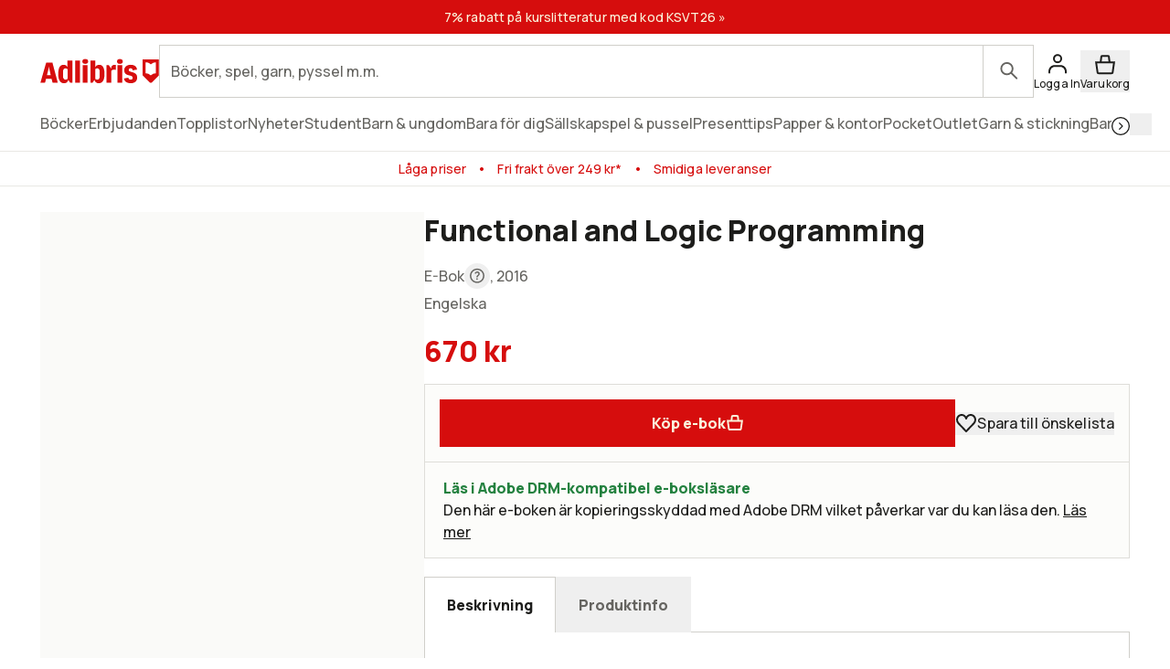

--- FILE ---
content_type: application/javascript; charset=utf-8
request_url: https://www.adlibris.com/_next/static/chunks/app/%5Blocale%5D/(home-page)/page-3c24066953a57f3c.js
body_size: -117
content:
(self.webpackChunk_N_E=self.webpackChunk_N_E||[]).push([[2670],{31727:(e,n,s)=>{Promise.resolve().then(s.bind(s,57468)),Promise.resolve().then(s.bind(s,57425)),Promise.resolve().then(s.bind(s,65601)),Promise.resolve().then(s.bind(s,68988)),Promise.resolve().then(s.bind(s,36660)),Promise.resolve().then(s.bind(s,98644)),Promise.resolve().then(s.bind(s,72413)),Promise.resolve().then(s.bind(s,6559)),Promise.resolve().then(s.bind(s,76132)),Promise.resolve().then(s.bind(s,93690)),Promise.resolve().then(s.bind(s,96923)),Promise.resolve().then(s.bind(s,90958)),Promise.resolve().then(s.bind(s,12804)),Promise.resolve().then(s.bind(s,27684)),Promise.resolve().then(s.bind(s,16309)),Promise.resolve().then(s.bind(s,39381)),Promise.resolve().then(s.bind(s,60806)),Promise.resolve().then(s.bind(s,75676)),Promise.resolve().then(s.bind(s,69150)),Promise.resolve().then(s.bind(s,96002)),Promise.resolve().then(s.bind(s,89794)),Promise.resolve().then(s.bind(s,18454)),Promise.resolve().then(s.bind(s,38626)),Promise.resolve().then(s.bind(s,69714)),Promise.resolve().then(s.bind(s,53518)),Promise.resolve().then(s.bind(s,6671)),Promise.resolve().then(s.bind(s,11796)),Promise.resolve().then(s.bind(s,58346)),Promise.resolve().then(s.bind(s,53041)),Promise.resolve().then(s.bind(s,1981)),Promise.resolve().then(s.bind(s,48696)),Promise.resolve().then(s.bind(s,96340)),Promise.resolve().then(s.bind(s,86794)),Promise.resolve().then(s.bind(s,83082)),Promise.resolve().then(s.bind(s,67282)),Promise.resolve().then(s.bind(s,98420)),Promise.resolve().then(s.bind(s,19122)),Promise.resolve().then(s.bind(s,84550)),Promise.resolve().then(s.bind(s,27693)),Promise.resolve().then(s.bind(s,49612)),Promise.resolve().then(s.bind(s,9544)),Promise.resolve().then(s.bind(s,23193)),Promise.resolve().then(s.t.bind(s,19664,23)),Promise.resolve().then(s.t.bind(s,10489,23)),Promise.resolve().then(s.t.bind(s,45165,23)),Promise.resolve().then(s.bind(s,61714)),Promise.resolve().then(s.bind(s,26163))},69714:(e,n,s)=>{"use strict";s.d(n,{default:()=>d});var i=s(54568),o=s(23792),r=s(7620);let t={"sv-FI":"Saga",sv:"Saga",nb:"Saga",fi:"Saaga"},b={"sv-FI":"212f4b65-797f-497b-86fc-e90bfef5c1a5",sv:"212f4b65-797f-497b-86fc-e90bfef5c1a5",nb:"e596a3d8-82c8-46e8-b6f4-cf4c4f1ad37f",fi:"7bbf66a7-4c69-4ce0-97b9-5eea6b377967"};function d(e){let{locale:n}=e;return(0,r.useEffect)(()=>{var e;return window.kindlyOptions={language:"sv-FI"===n?"sv":n,chatbubble:{autopopup:!1},name:t[n],bubbleHidden:!1,customFont:"Manrope",position:{bottom:"20px"},zIndex:15},null==(e=window.kindlyChat)||e.showBubble(),()=>{var e;return null==(e=window.kindlyChat)?void 0:e.hideBubble()}},[n]),(0,i.jsx)(o.default,{id:"kindly-chat",src:"https://chat.kindlycdn.com/kindly-chat.js","data-bot-key":b[n],"data-shadow-dom":"1",defer:!0,strategy:"afterInteractive"})}}},e=>{e.O(0,[9664,1382,3813,1574,1413,1503,6132,7732,3239,587,18,7358],()=>e(e.s=31727)),_N_E=e.O()}]);

--- FILE ---
content_type: application/javascript; charset=utf-8
request_url: https://www.adlibris.com/_next/static/chunks/1413-4ebb3290e2db922e.js
body_size: 8453
content:
"use strict";(self.webpackChunk_N_E=self.webpackChunk_N_E||[]).push([[1413],{7360:(e,t,n)=>{n.d(t,{Ml:()=>S,Fu:()=>v,xA:()=>k,oq:()=>s,CV:()=>A,Ui:()=>E,XO:()=>m,Vd:()=>j,N5:()=>I,AS:()=>p,az:()=>C});var r=n(89732),a=n(50364),i=n(96977),o=n(90652);function l(e,t,n,o,l){var c,u;let d=arguments.length>5&&void 0!==arguments[5]?arguments[5]:1,s=arguments.length>6?arguments[6]:void 0;return{event:e,ecommerce:{currency:(0,r.VZ)(l),value:null!=(u=null==(c=(0,a.y8)(o))?void 0:c.amount)?u:0,isLoggedIn:s,items:t.map(e=>(function(e,t,n,r){var o,l,c,u,d,s,v,m,p;let g="Merchandise"===e.__typename,h=(0,a.y8)(n),w=(null==h?void 0:h.vat)||0,y=function(e,t){if(t){let[t,n,r,a,i]=e.split("|");return{item_category:t,item_category2:n,item_category3:r,item_category4:a,item_category5:i}}let[n,r,a,i,o]=e.split("|");return{item_category:n,item_category2:r,item_category3:a,item_category4:i,item_category5:o}}(null!=(c=null==(o=e.categoriesForTracking)?void 0:o.replaceAll("/","|"))?c:"",g),_="Book"===e.__typename||"ElectronicItem"===e.__typename?e.contributors:[],b=(null==t?void 0:t.__typename)==="DeliveryShipping"?t:null;return{age_recommendation:(0,i.U)(e),contributors:_.map(e=>e.name),authors:_.filter(e=>"author"===e.title).map(e=>e.name),brand:g&&null!=(u=e.brand)?u:"",delivery_earliestShippingWorkingDays:null!=(d=null==b?void 0:b.earliestShippingWorkingDays)?d:null,delivery_latestShippingWorkingDays:null!=(s=null==b?void 0:b.latestShippingWorkingDays)?s:null,discount:(null==n||null==(l=n.campaignPrice)?void 0:l.amount)?n.regularPrice.amount-n.campaignPrice.amount:0,item_id:e.isbn,item_name:e.title,item_variant:f(function(e){switch(e.__typename){case"Book":case"ElectronicItem":var t;return null!=(t=e.format)?t:"";case"Merchandise":case"Giftcard":return""}}(e)),item_category:y.item_category||"",item_category2:y.item_category2||"",item_category3:y.item_category3||"",item_category4:y.item_category4||"",item_category5:y.item_category5||"",language:e.language||"",price:null!=(v=null==h?void 0:h.amount)?v:0,price_ex_vat:h?(0,a.jI)(h):0,quantity:r,vat:w,in_stock:null!=(m=null==t?void 0:t.inStock)&&m,inventory_status:null!=(p=null==t?void 0:t.inventoryStatus)?p:null}})(e,n,o,d))}}}let c=l.bind(null,"add_to_wishlist"),u=l.bind(null,"remove_from_wishlist"),d=l.bind(null,"view_item");function s(){(0,o.g)(),window.dataLayer=window.dataLayer||[],window.dataLayer.push({event:"click_to_open_cart"})}function v(e,t,n,r,a){(0,o.g)(),(0,o.d)(c([e],t,n,r,1,a))}function m(e,t,n,r){(0,o.g)(),(0,o.d)(u([e],t,n,r,1,!0))}function p(e,t,n,r){(0,o.g)(),(0,o.d)(d([e],t,n,r))}function f(e){return e.charAt(0).toUpperCase()+e.slice(1)}function g(e,t,n,i,o){return{event:e,ecommerce:{currency:(0,r.VZ)(i),value:t.reduce((e,t)=>{var n,r;return e+(null!=(r=null==(n=(0,a.K0)(t.price))?void 0:n.amount)?r:0)},0),items:t.map(e=>R(e,n)),item_list_name:o}}}let h=g.bind(null,"add_to_cart"),w=g.bind(null,"change_quantity_in_cart"),y=g.bind(null,"click_product_in_cart"),_=g.bind(null,"remove_from_cart"),b=g.bind(null,"select_item"),x=g.bind(null,"view_item_list");function S(e){let t=arguments.length>1&&void 0!==arguments[1]?arguments[1]:1,n=arguments.length>2?arguments[2]:void 0;(0,o.g)(),(0,o.d)(h([e],t,n))}function k(e){let t=arguments.length>1&&void 0!==arguments[1]?arguments[1]:1,n=arguments.length>2?arguments[2]:void 0;(0,o.g)(),(0,o.d)(w([e],t,n))}function A(e){let t=arguments.length>1&&void 0!==arguments[1]?arguments[1]:1,n=arguments.length>2?arguments[2]:void 0;(0,o.g)(),(0,o.d)(y([e],t,n))}function j(e){let t=arguments.length>1&&void 0!==arguments[1]?arguments[1]:1,n=arguments.length>2?arguments[2]:void 0,r=arguments.length>3?arguments[3]:void 0;(0,o.g)(),(0,o.d)(b([e],t,n,r))}function C(e,t,n){(0,o.g)(),(0,o.d)(x(e,1,t,n))}function E(e){let t=arguments.length>1&&void 0!==arguments[1]?arguments[1]:1,n=arguments.length>2?arguments[2]:void 0;(0,o.g)(),(0,o.d)(_([e],t,n))}function I(e,t){(0,o.g)();let n={event:"view_cart",ecommerce:{currency:(0,r.VZ)(t),value:(0,a.IR)(e),items:e.map(e=>R(e.item,e.quantity))}};(0,o.d)(n)}function R(e,t){var n,r,i,o,l,c,u,d,s,v,m,p;let g="Book"===e.__typename,h=(0,a.K0)(e.price),w=(null==(n=e.price)?void 0:n.original.vat)||0,y=(null==e||null==(r=e.categories)?void 0:r.sv)&&e.categories.sv.length>0?e.categories.sv[0].split("/"):[];return{age_recommendation:"",contributors:g?e.authors.map(e=>e.name):[],authors:g?e.authors.map(e=>e.name):[],brand:g?"":e.brand.name,delivery_earliestShippingWorkingDays:null!=(l=e.status.fulfillment.earliestWorkingDays)?l:null,delivery_latestShippingWorkingDays:null!=(c=e.status.fulfillment.latestWorkingDays)?c:null,discount:(null==(o=e.price)||null==(i=o.sale)?void 0:i.amount)?e.price.original.amount-e.price.sale.amount:0,item_id:e.ean,item_name:e.name,item_variant:g?f(e.format.name):"",item_category:null!=(u=y[0])?u:"",item_category2:null!=(d=y[1])?d:"",item_category3:null!=(s=y[2])?s:"",item_category4:null!=(v=y[3])?v:"",item_category5:null!=(m=y[4])?m:"",language:g?e.language.name:"",price:null!=(p=null==h?void 0:h.amount)?p:0,price_ex_vat:h?(0,a.lF)(h):0,quantity:t,vat:w,in_stock:10===e.status.id}}},9009:(e,t,n)=>{function r(e){let t;try{t=window[e];let n="__storage_test__";return t.setItem(n,n),t.removeItem(n),!0}catch(e){return e instanceof DOMException&&(22===e.code||1014===e.code||"QuotaExceededError"===e.name||"NS_ERROR_DOM_QUOTA_REACHED"===e.name)&&t&&0!==t.length}}function a(e){return r("localStorage")?window.localStorage.getItem(e):null}function i(e,t){r("localStorage")&&window.localStorage.setItem(e,t)}function o(e){r("localStorage")&&window.localStorage.removeItem(e)}n.d(t,{Gq:()=>a,Ai:()=>o,SO:()=>i})},9544:(e,t,n)=>{n.d(t,{CartProvider:()=>j,_:()=>A});var r=n(54568),a=n(12247);let i=(0,a.createServerReference)("7f4e776b3f4c4e0d1261b1d3bf2b06de01aeb312bb",a.callServer,void 0,a.findSourceMapURL,"updateProductQuantity"),o=(0,a.createServerReference)("7f0a45b1f8c1ce183a12fd1bd9653195969f396fb0",a.callServer,void 0,a.findSourceMapURL,"deleteProductFromCart"),l=(0,a.createServerReference)("7fabce8eb3a46a7b4f8bca3c80fdbdeb13a678f93f",a.callServer,void 0,a.findSourceMapURL,"addProductToCart");var c=n(74249),u=n(74741),d=n(79105);let s=(0,a.createServerReference)("78f0ed64f661b2fcbadd6b02c8a6a28c6ba7cfe456",a.callServer,void 0,a.findSourceMapURL,"addToCart"),v=(0,a.createServerReference)("78b9cc85b876b6b7b9e7697333962df2304a96b815",a.callServer,void 0,a.findSourceMapURL,"removeFromCart");var m=n(42138),p=n(68980),f=n(7360),g=n(7620),h=n(20239),w=n(80675),y=n(28178),_=n(50364),b=n(9009),x=n(13045);let S={addItem:async()=>{},campaignEligibleIds:[],cartOpen:!1,cartOpenedFromAddToCart:!1,currentAddedId:"",setCurrentAddedId:()=>{},errorMessage:null,isLoadingNewItem:!1,setCartOpen:()=>{},setErrorMessage:()=>{},quantity:0,removeItem:async()=>{},setQuantity:()=>{},updateQuantity:async()=>{}},k=(0,g.createContext)(S),A=()=>(0,g.useContext)(k),j=e=>{let{children:t,locale:n,errorAddToCartText:a}=e,[A,j]=(0,g.useState)(0),[C,E]=(0,g.useState)([]),[I,R]=(0,g.useState)(!1),[F,N]=(0,g.useState)(S.currentAddedId),[M,O]=(0,g.useState)(!1),[L,T]=(0,g.useState)(!1),[U,D]=(0,g.useState)(S.errorMessage),P=(0,c.A)();(0,g.useEffect)(()=>{j(parseInt(b.Gq((0,u.W)(n))||"0",10))},[n]);let G=e=>{(null==e?void 0:e.status)==="success"?((0,w.j)(["/api/cart",n],e,{revalidate:!1}),j(e.data.totalQuantity),b.SO((0,u.W)(n),e.data.totalQuantity.toString())):((0,w.j)(["/api/cart",n],void 0,{revalidate:!1}),j(0),b.Ai((0,u.W)(n)))},Z=async(e,t,r)=>{let a;try{E(e.campaignId?[e.id,e.campaignId]:[e.id]),a=await i(e.id,r,e.campaignId,n),G(a)}catch(e){throw d.A.error(e),e}finally{E([])}if((null==a?void 0:a.status)==="success")try{var o,l;let i=r-t,c=Math.abs(i),u=(0,h.GS)(a.data.cartId,n),d=null!=(l=null==(o=(0,_.K0)(e.price))?void 0:o.amount)?l:-1;i>0?((0,f.xA)(e,r,n),(0,p.bE)(e,c,a.data.products,u,!!P.data),await s(e.ean,d,c,n)):((0,f.xA)(e,r,n),(0,p.dt)(e,c,a.data.products,u,!!P.data),await v(e.ean,d,c,n))}catch(e){d.A.error("An error occured when tracking 'updateQuantity'",e)}},W=async(e,t)=>{let r;try{r=await o(e.id,n),G(r)}catch(e){throw d.A.error(e),e}try{var a,i;(0,f.Ui)(e,t,n),(null==r?void 0:r.status)==="success"?(0,p.dt)(e,t,r.data.products,(0,h.GS)(r.data.cartId,n),!!P.data):(0,p.dt)(e,t,[],"",!!P.data);let o=null!=(i=null==(a=(0,_.K0)(e.price))?void 0:a.amount)?i:-1;await v(e.ean,o,t,n)}catch(e){d.A.error("An error occured when tracking 'removeItem'",e)}},B=async function(e){let t,r=arguments.length>1&&void 0!==arguments[1]?arguments[1]:1,i=arguments.length>2?arguments[2]:void 0;try{N(e.id),R(!0),T(!0),O(!0);let a=document.getElementById("cart-scroll-container");if(a&&a.scrollTo({top:0,behavior:"smooth"}),t=await l(e.id,r,e.campaignId,n,e.type.id===m.c.ElectronicItem),"warning"===t.status)return void D({type:y.G.Warning,message:t.data});t&&G(t)}catch(e){d.A.error(e),D({type:y.G.Error,message:a})}finally{T(!1)}if((null==t?void 0:t.status)==="success")try{let a=t.data.products,l=a.find(t=>t.item.ean===e.ean);if(null==l?void 0:l.item){var o,c;(0,f.Ml)(l.item,r,n),(0,p.bE)(l.item,r,a,(0,h.GS)(t.data.cartId,n),!!P.data),i&&(0,x._)(n,"AddToCart",i);let e=null!=(c=null==(o=(0,_.K0)(l.item.price))?void 0:o.amount)?c:-1;await s(l.item.ean,e,r,n)}}catch(e){d.A.error("An error occured when tracking 'addItem'",e)}};return(0,r.jsx)(k.Provider,{value:{addItem:B,campaignEligibleIds:C,cartOpen:I,cartOpenedFromAddToCart:M,currentAddedId:F,setCurrentAddedId:N,errorMessage:U,isLoadingNewItem:L,setCartOpen:e=>{R(e),e||(N(""),O(!1))},setErrorMessage:D,quantity:A,removeItem:W,setQuantity:j,updateQuantity:Z},children:t})}},13045:(e,t,n)=>{n.d(t,{_:()=>r});function r(e,t,n){n&&navigator.sendBeacon("/api/search/notify?".concat(new URLSearchParams({locale:e})),JSON.stringify({ticket:n,eventType:t}))}},20239:(e,t,n)=>{n.d(t,{Ar:()=>a,C1:()=>r,GS:()=>u,H8:()=>s,R_:()=>d,bi:()=>v,gx:()=>m});let r="https://www.adlibris.com",a=e=>"".concat("https://www.adlibris.com","/").concat(i(e)),i=e=>{switch(e){case"fi":return"fi";case"nb":return"no";case"sv-FI":return"fi/sv";default:return"se"}},o={sv:"sok",nb:"sok",fi:"haku","sv-FI":"sok"},l={sv:"kampanj",nb:"kampanje",fi:"kampanja","sv-FI":"kampanj"},c={sv:"konto",nb:"konto",fi:"asiakastili","sv-FI":"konto"};function u(e,t){return"https://www.adlibris.com/".concat(i(t),"/checkouttransfer/recreatecart?cartId=").concat(e)}function d(e,t){return"https://www.adlibris.com/".concat(i(e),"/").concat(o[e]).concat(t?"?q=".concat(t.replaceAll(" ","+")):"")}function s(e,t){let n=new URLSearchParams;return Object.entries(t).forEach(e=>{let[t,r]=e;Array.isArray(r)?r.forEach(e=>n.append("filter","".concat(t,":").concat(e))):n.append("filter","".concat(t,":").concat(r))}),"https://www.adlibris.com/".concat(i(e),"/").concat(o[e]).concat(n?"?".concat(n.toString()):"")}let v=(e,t)=>"https://www.adlibris.com/".concat(i(t),"/").concat(l[t],"/").concat(e),m=e=>"".concat(a(e),"/").concat(c[e])},25773:(e,t,n)=>{n.d(t,{A:()=>a});var r=n(54568);n(7620);let a=e=>(0,r.jsx)("svg",{width:24,height:25,viewBox:"0 0 24 25",fill:"none",xmlns:"http://www.w3.org/2000/svg",...e,children:(0,r.jsx)("path",{d:"M3.745 22.295 2.153 11.154h19.694l-1.592 11.141a1 1 0 0 1-.99.859H4.735a1 1 0 0 1-.99-.859ZM16.13 5.033l.742 6.12H7.129l.741-6.12a1 1 0 0 1 .993-.88h6.274a1 1 0 0 1 .993.88Z",stroke:"currentColor",strokeWidth:2})})},27693:(e,t,n)=>{n.r(t),n.d(t,{default:()=>o});var r=n(54568),a=n(7360),i=n(50983);function o(e){let{children:t,product:n,locale:o,shouldTrackContentBlockClick:l,itemListName:c,trackData:u,onSelect:d}=e;function s(){(0,a.Vd)(n,1,o,c),u&&l&&(0,i.O)({...u,blockName:c||"N/A",itemClicked:n.name,url:n.uri,funnelSteps:["DO"],itemPosition:u.itemPosition,productId:n.ean}),d&&d()}return(0,r.jsx)("div",{onClick:s,onAuxClick:function(e){1===e.button&&s()},children:t})}},28178:(e,t,n)=>{n.d(t,{G:()=>c,A:()=>d});var r=n(54568);n(7620);let a=e=>(0,r.jsxs)("svg",{width:20,height:20,viewBox:"0 0 20 20",style:{verticalAlign:"middle"},...e,children:[(0,r.jsx)("path",{d:"M9.3 2.6a1 1 0 0 1 2 0v14.667a1 1 0 0 1-2 0V2.6Z",fill:"currentColor"}),(0,r.jsx)("path",{d:"M16.867 12.434a1 1 0 0 1-1 1.732L3.166 6.832a1 1 0 1 1 1-1.732l12.701 7.334Z",fill:"currentColor"}),(0,r.jsx)("path",{d:"M4.166 14.434a1 1 0 0 1-1-1.732l12.701-7.334a1 1 0 0 1 1 1.732L4.166 14.434Z",fill:"currentColor"})]});var i=n(45712);let o=e=>(0,r.jsxs)("svg",{width:24,height:25,viewBox:"0 0 24 25",fill:"none",xmlns:"http://www.w3.org/2000/svg",...e,children:[(0,r.jsx)("path",{d:"M13 16.143a1 1 0 1 1-2 0 1 1 0 0 1 2 0ZM12 14.143a1 1 0 0 0 1-1v-5a1 1 0 1 0-2 0v5a1 1 0 0 0 1 1Z",fill:"currentColor"}),(0,r.jsx)("path",{fillRule:"evenodd",clipRule:"evenodd",d:"M23 12.143c0 6.075-4.924 11-11 11-6.074 0-11-4.925-11-11s4.926-11 11-11c6.076 0 11 4.925 11 11Zm-11 9a9 9 0 1 0 0-18 9 9 0 0 0 0 18Z",fill:"currentColor"})]});var l=n(56416),c=function(e){return e.Info="info",e.Warning="warning",e.Error="error",e.Success="success",e}({});let u=e=>{let{type:t}=e;switch(t){case"error":return(0,r.jsx)(l.A,{});case"warning":return(0,r.jsx)(o,{});default:return(0,r.jsx)("div",{className:"flex h-[24px] items-center",children:(0,r.jsx)(a,{})})}},d=function(e){let{alignIconsTop:t,closeText:n,onClose:a,type:o,children:l,showIcon:c=!0,link:d}=e;return(0,r.jsx)("div",{className:"micro-2 px-sm rounded-default flex justify-center px-20 py-20 ".concat((e=>{switch(e){case"error":return"bg-fill-error text-content-error";case"warning":return"bg-fill-inverted text-content-inverted";case"success":return"bg-fill-success text-content-success";default:return"bg-fill-info text-content-info"}})(o)),children:(0,r.jsxs)("div",{className:"flex w-full gap-16 md:w-auto [&>svg]:shrink-0 ".concat(t?"":"items-center"),children:[c&&(0,r.jsx)(u,{type:o}),(0,r.jsx)("div",{className:"w-full",children:l}),d&&(0,r.jsx)("a",{href:d.linkUrl,className:"button-tertiary-inverted button--small whitespace-nowrap",children:d.linkText}),a?(0,r.jsxs)("button",{className:"ml-auto shrink-0",onClick:a,children:[(0,r.jsx)(i.A,{}),(0,r.jsx)("span",{className:"sr-only",children:n})]}):null]})})}},42138:(e,t,n)=>{n.d(t,{c:()=>r});var r=function(e){return e.Book="B",e.Giftcard="P",e.GiftcardPayment="G",e.ElectronicItem="E",e.Shipping="F",e.Merchandise="Z",e}({})},44046:(e,t,n)=>{n.d(t,{Xn:()=>l,lu:()=>c,n$:()=>r,wA:()=>o});let r={sv:"sv-SE",nb:"nb-NO",fi:"fi-FI","sv-FI":"sv-FI"},a={SV:{code:"sv",name:"Sverige",icon:"\uD83C\uDDF8\uD83C\uDDEA"},NB:{code:"nb",name:"Norge",icon:"\uD83C\uDDF3\uD83C\uDDF4"},FI:{code:"fi",name:"Suomi",icon:"\uD83C\uDDEB\uD83C\uDDEE"},SV_FI:{code:"sv-FI",name:"Finland (Svenska)",icon:"\uD83C\uDDEB\uD83C\uDDEE"}},i=Object.entries(a).map(e=>{let[t,n]=e;return n.code}),o=function(){let e=arguments.length>0&&void 0!==arguments[0]?arguments[0]:l;return null===e?l:i.includes(e)?e:l},l=a.SV.code,c=e=>{let t=e.toLowerCase().split("/").filter(Boolean);return t.length>0?o(t[0]):o(null)}},45712:(e,t,n)=>{n.d(t,{A:()=>a});var r=n(54568);n(7620);let a=e=>(0,r.jsxs)("svg",{width:24,height:25,viewBox:"0 0 24 25",fill:"none",xmlns:"http://www.w3.org/2000/svg",...e,children:[(0,r.jsx)("path",{fillRule:"evenodd",clipRule:"evenodd",d:"m3.293 19.293 16-16a1 1 0 1 1 1.414 1.414l-16 16a1 1 0 0 1-1.414-1.414Z",fill:"currentColor"}),(0,r.jsx)("path",{fillRule:"evenodd",clipRule:"evenodd",d:"M3.293 3.293a1 1 0 0 1 1.414 0l16 16a1 1 0 0 1-1.414 1.414l-16-16a1 1 0 0 1 0-1.414Z",fill:"currentColor"})]})},47952:(e,t,n)=>{n.d(t,{A:()=>l});var r=n(7620),a=n(79105),i=function(e){return e[e.FETCHING=0]="FETCHING",e[e.DONE=1]="DONE",e[e.ERROR=2]="ERROR",e[e.RESET=3]="RESET",e}(i||{});let o={loading:!1,data:void 0,error:void 0};function l(e,t){let[n,i]=(0,r.useReducer)(c,o);return(0,r.useEffect)(()=>{let n=new AbortController,r=n.signal;return async function(){if(null===e)return i({type:3});i({type:0});try{let n=await fetch(e,{method:"GET",signal:r,headers:{"content-type":"application/json"},...t});if(!n.ok)throw n;let a="application/json"===n.headers.get("content-type")?await n.json():await n.text();i({type:1,data:a})}catch(e){a.A.error(e),i({type:2,error:e})}}(),()=>{n.abort("Request for ".concat(e," was aborted due to component unmounting"))}},[e,t]),{initial:!1===n.loading&&void 0===n.data,loading:n.loading,data:n.data,error:n.error}}function c(e,t){switch(t.type){case 3:return{loading:!1,data:null,error:null};case 0:return{...e,loading:!0,error:null};case 1:return{loading:!1,data:t.data,error:null};case 2:var n;return{loading:!1,data:null!=(n=t.data)?n:null,error:t.error};default:return e}}},50364:(e,t,n)=>{function r(e){return e?e.campaignPrice||e.regularPrice:null}function a(e){return e.amount/(e.vat/100+1)}function i(e){return e?e.sale||e.original:null}function o(){let e=arguments.length>0&&void 0!==arguments[0]?arguments[0]:[];return e.reduce((e,t)=>{var n;return e+((null==(n=i(t.item.price))?void 0:n.amount)||0)*t.quantity},0)}function l(e){return e.amount/(e.vat/100+1)}n.d(t,{IR:()=>o,K0:()=>i,jI:()=>a,lF:()=>l,y8:()=>r})},50983:(e,t,n)=>{n.d(t,{O:()=>a});var r=n(90652);function a(e){let{blockName:t,blockPosition:n,blockType:a,itemClicked:i,productId:o,url:l,itemPosition:c,funnelSteps:u,blockLatestPublishedAt:d,event:s="content_block_click"}=e;(0,r.d)({event:s,blockName:t,blockType:a,blockPosition:n,itemClicked:i,url:l,itemPosition:c,productId:o,funnelSteps:u,blockLatestPublishedAt:d})}},56416:(e,t,n)=>{n.d(t,{A:()=>a});var r=n(54568);n(7620);let a=e=>(0,r.jsxs)("svg",{width:24,height:24,viewBox:"0 0 24 24",fill:"none",xmlns:"http://www.w3.org/2000/svg",...e,children:[(0,r.jsx)("circle",{cx:12,cy:17,r:1,fill:"currentColor"}),(0,r.jsx)("path",{fillRule:"evenodd",clipRule:"evenodd",d:"M12 9a1 1 0 0 1 1 1v4a1 1 0 1 1-2 0v-4a1 1 0 0 1 1-1Z",fill:"currentColor"}),(0,r.jsx)("path",{fillRule:"evenodd",clipRule:"evenodd",d:"M12.894 5.025a1 1 0 0 0-1.788 0L4.342 18.553A1 1 0 0 0 5.236 20h13.528a1 1 0 0 0 .894-1.447L12.894 5.025ZM9.317 4.13c1.105-2.21 4.26-2.21 5.366 0l6.764 13.528c.998 1.995-.453 4.342-2.683 4.342H5.236c-2.23 0-3.68-2.347-2.683-4.342L9.317 4.13Z",fill:"currentColor"})]})},65408:(e,t,n)=>{n.d(t,{A:()=>a});var r=n(54568);function a(e){let{json:t}=e;return t?(0,r.jsx)("script",{dangerouslySetInnerHTML:{__html:JSON.stringify(t)},type:"application/ld+json"}):null}},65601:(e,t,n)=>{n.d(t,{default:()=>c});var r=n(54568),a=n(9544),i=n(25773);let o={addToCart:"L\xe4gg till i varukorgen"},l={sv:o,"sv-FI":o,nb:{addToCart:"Legg i handlekurven"},fi:{addToCart:"Lis\xe4\xe4 ostoskoriin"}};function c(e){let{item:t,quantity:n=1,locale:o,voyadoTicket:c}=e,u=l[o],{addItem:d}=(0,a._)();return(0,r.jsxs)("button",{className:" text-content-primary z-30 flex h-48 w-48 items-center justify-center self-end",onClick:e=>{e.stopPropagation(),d(t,n,c)},type:"button",children:[(0,r.jsx)("span",{className:"button-primary h-40 w-40 rounded-full p-0 pb-4",children:(0,r.jsx)(i.A,{width:20,height:20})}),(0,r.jsx)("span",{className:"sr-only",children:u.addToCart})]})}},68980:(e,t,n)=>{n.d(t,{AS:()=>f,VN:()=>l,WU:()=>o,ad:()=>u,bE:()=>s,dt:()=>v,iD:()=>g,jM:()=>c,ls:()=>m});var r=n(79105),a=n(50364),i=n(96977);let o=d.bind(null,"show",!1),l=d.bind(null,"close",!0),c=d.bind(null,"click",!0);function u(e,t){!function(e,t,n){try{if(!window.exponea)return;window.exponea.trackLink(n,e,t)}catch(e){r.A.error(e)}}("banner",{...{action:"click",interaction:!0,...t},link:e.href},e)}function d(e,t,n){h("banner",{action:e,interaction:t,...n})}let s=p.bind(null,"add"),v=p.bind(null,"remove");function m(e){!function(e){try{if(!window.exponea)return;window.exponea.identify(e)}catch(e){r.A.error(e)}}(e)}function p(e,t,n,r,i,o){var l,c,u,d,s,v,m,p;let f=(0,a.K0)(t.price),g=f?f.amount.toFixed(2):"0",w=null==(c=t.categories)||null==(l=c.sv)?void 0:l[0].split("/"),y=(0,a.IR)(r);h("cart_update",{action:e,title:t.name,unit_price_incl_vat:g,price_local_currency:null!=(s=null==f?void 0:f.currency)?s:"N/A",product_id:t.ean,author:"Book"===t.__typename?t.authors.map(e=>e.name).join(", "):t.brand.name,cart_url:i,product_list:r.map(e=>({product_id:e.item.ean,quantity:e.quantity})),total_quantity:r.reduce((e,t)=>e+t.quantity,0),cart_total_price_incl_vat:y.toFixed(2).toString(),total_price_incl_vat:f?"".concat((f.amount*n).toFixed(2)):"0",categories:(null==(d=t.categories)||null==(u=d.sv)?void 0:u[0])||"",...w&&{category_level_1:null!=(v=w[0])?v:""},...w&&{category_level_2:null!=(m=w[1])?m:""},...w&&{category_level_3:null!=(p=w[2])?p:""},timestamp:new Date().getTime()/1e3,logged_in:o})}function f(e,t,n){var r,a,o,l,c,u,d,s,v;let m=null!=(a=e.categoriesForTracking)?a:"",[p,f,g,w]=m.split("/");h("view_item",{age_category:(0,i.U)(e),author:("Book"===(v=e).__typename||"ElectronicItem"===v.__typename?v.contributors.filter(e=>"author"===e.title).map(e=>e.name).join(", "):"Merchandise"===v.__typename?v.brand:void 0)||"",categories:m,category_level_1:null!=f?f:"",category_level_2:null!=g?g:"",category_level_3:null!=w?w:"",local_currency:null!=(o=null==t?void 0:t.regularPrice.currency)?o:"",product_id:null!=(l=e.isbn)?l:"",title:null!=(c=e.title)?c:"",unit_price_incl_vat:"".concat(null!=(d=null!=(u=null==t||null==(r=t.campaignPrice)?void 0:r.amount)?u:null==t?void 0:t.regularPrice.amount)?d:0),group_id:null!=(s=e.productKey)?s:"",logged_in:n})}function g(e){try{h("login",{customer_id:e})}catch(e){r.A.error(e)}}function h(e,t){try{if(!window.exponea)return;window.exponea.track(e,t)}catch(e){r.A.error(e)}}},68988:(e,t,n)=>{n.d(t,{AuthenticationProvider:()=>c,u:()=>l});var r=n(54568),a=n(7620),i=n(47952);let o=(0,a.createContext)({data:null,loading:!0,initial:!1,error:null}),l=()=>(0,a.useContext)(o),c=e=>{let{children:t}=e,{data:n,loading:a,initial:l,error:c}=(0,i.A)("/api/user");return(0,r.jsx)(o.Provider,{value:{data:n,loading:a,initial:l,error:c},children:t})}},74249:(e,t,n)=>{n.d(t,{A:()=>a});var r=n(68988);function a(){let{data:e,loading:t,initial:n,error:a}=(0,r.u)();return{data:e?{expires:e.expires,user:{id:"",name:e.name,email:""}}:null,initial:n,loading:t,error:a}}},74741:(e,t,n)=>{n.d(t,{W:()=>a});var r=n(44046);let a=e=>"miniCartQuantity-".concat(r.n$[e])},79105:(e,t,n)=>{n.d(t,{A:()=>r});let r={error:function(){for(var e=arguments.length,t=Array(e),n=0;n<e;n++)t[n]=arguments[n];console.error(...t)},warn:function(){for(var e=arguments.length,t=Array(e),n=0;n<e;n++)t[n]=arguments[n];console.warn(...t)},info:function(){for(var e=arguments.length,t=Array(e),n=0;n<e;n++)t[n]=arguments[n];console.info(...t)}}},84877:(e,t,n)=>{n.d(t,{x:()=>i});var r=n(79105);let a={accept:"application/json","content-type":"application/json"};async function i(e,t){let n=arguments.length>2&&void 0!==arguments[2]?arguments[2]:5e3,i=new AbortController,o=i.signal,l=setTimeout(()=>{i.abort()},n),c={method:"GET",credentials:"same-origin",...t,headers:{...a,...null==t?void 0:t.headers},signal:o},u=await fetch(e,c),d=await u.text();if(clearTimeout(l),!u.ok&&u.status>=500)throw Error("Fetch failed",{cause:{code:"FETCH_FAILED",values:[u.status,u.statusText]}});try{return{data:d.length>0?JSON.parse(d):null,rawResponse:u}}catch(e){throw r.A.info(d),Error("Failed to parse JSON response",{cause:e})}}},89139:(e,t,n)=>{n.d(t,{FW:()=>o,YE:()=>a,pt:()=>i});let r={"Store and/or access information on a device":1,"Create profiles for personalised advertising":3,"Use profiles to select personalised advertising":4,"Develop and improve services":10},a="c:dynamicyi-FBeiCMtZ",i="c:exponea-6cAnaWH4",o="c:googleana-4TXnJigR";r["Develop and improve services"],r["Create profiles for personalised advertising"],r["Store and/or access information on a device"],r["Use profiles to select personalised advertising"]},89732:(e,t,n)=>{n.d(t,{Sj:()=>r,VZ:()=>i,vO:()=>o});var r=function(e){return e.SEK="SEK",e.EUR="EUR",e.NOK="NOK",e}({}),a=function(e){return e.SEK="kr",e.EUR="€",e.NOK=",-",e}({});function i(e){switch(e){case"sv":return"SEK";case"sv-FI":case"fi":return"EUR";case"nb":return"NOK";default:throw Error("Locale ".concat(e," not supported"))}}function o(e){return a[i(e)]}},90652:(e,t,n)=>{function r(){window.dataLayer=window.dataLayer||[],window.dataLayer.push({ecommerce:null})}function a(e){window.dataLayer=window.dataLayer||[],window.dataLayer.push(e)}n.d(t,{d:()=>a,g:()=>r})},93690:(e,t,n)=>{n.d(t,{ConsentProvider:()=>f,S9:()=>m,Uf:()=>p});var r=n(54568),a=n(21499),i=n(44046),o=n(7620),l=n(89139),c=n(79105);let u=[l.YE,l.pt,l.FW],d={[l.YE]:void 0,[l.pt]:void 0,[l.FW]:void 0},s={sv:"tDFLmrpD","sv-FI":"tDFLmrpD",nb:"9H2NwbqT",fi:"6RAjca2G"},v=(0,o.createContext)({didomiObject:null,vendorConsentStatus:d});function m(e,t){let{didomiObject:n}=(0,o.useContext)(v);return(0,o.useEffect)(()=>{if(n&&e)try{let r=n.getObservableOnUserConsentStatusForVendor(e);t&&r.subscribe(t)}catch(t){c.A.error("UseConsent - Failed to subscribe to ".concat(e,": ").concat(t))}},[e,t,n]),n}function p(e){let{vendorConsentStatus:t}=(0,o.useContext)(v);return t[e]}function f(e){let{children:t,locale:n}=e,l=(0,o.useRef)(null),[c,m]=(0,o.useState)(d),p=(0,o.useCallback)(()=>{let e={...d};for(let n of u){var t;e[n]=null==(t=l.current)?void 0:t.getUserConsentStatusForVendor(n)}m(e)},[]),f=(0,o.useCallback)(e=>{l.current=e,p()},[p]),g=s[(0,i.wA)(n)];return(0,r.jsxs)(v.Provider,{value:{didomiObject:l.current,vendorConsentStatus:c},children:[t,(0,r.jsx)(a.t,{iabVersion:2,apiKey:"56b72b28-6231-4423-82bd-ce2bebfcc2db",gdprAppliesGlobally:!0,onReady:f,onConsentChanged:p,noticeId:g,config:{cookies:{didomiTokenCookieName:"didomi_".concat(g),iabCookieName:"iab_".concat(g),storageSources:{localStorage:!1,cookies:!0}}}})]})}},96977:(e,t,n)=>{n.d(t,{U:()=>r});function r(e){switch(e.__typename){case"Book":case"ElectronicItem":case"Merchandise":var t;return null!=(t=e.ageGroupReadable)?t:"";case"Giftcard":return""}}},98293:(e,t,n)=>{n.d(t,{A:()=>a});var r=n(54568);n(7620);let a=e=>(0,r.jsx)("svg",{width:24,height:24,viewBox:"0 0 24 24",fill:"none",xmlns:"http://www.w3.org/2000/svg",...e,children:(0,r.jsx)("path",{fillRule:"evenodd",clipRule:"evenodd",d:"M8.293 2.293a1 1 0 0 1 1.414 0l9 9a1 1 0 0 1 0 1.414l-9 9a1 1 0 0 1-1.414-1.414L16.586 12 8.293 3.707a1 1 0 0 1 0-1.414Z",fill:"currentColor"})})}}]);

--- FILE ---
content_type: application/javascript; charset=utf-8
request_url: https://www.adlibris.com/_next/static/chunks/2817-209d8c7b3b460951.js
body_size: 20055
content:
(self.webpackChunk_N_E=self.webpackChunk_N_E||[]).push([[2817],{179:(e,t,r)=>{"use strict";r.d(t,{C:()=>c,AccordionItem:()=>u,default:()=>d});var l=r(54568),s=r(7620);let a=e=>(0,l.jsx)("svg",{width:24,height:25,viewBox:"0 0 24 25",fill:"none",xmlns:"http://www.w3.org/2000/svg",...e,children:(0,l.jsx)("rect",{x:2,y:12,width:20,height:2,rx:1,fill:"currentColor"})}),n=e=>(0,l.jsxs)("svg",{width:21,height:21,viewBox:"0 0 21 21",fill:"none",xmlns:"http://www.w3.org/2000/svg",...e,children:[(0,l.jsx)("rect",{x:9.664,y:2.166,width:1.667,height:16.666,rx:.833,fill:"currentColor"}),(0,l.jsx)("rect",{x:2.164,y:11.334,width:1.667,height:16.666,rx:.833,transform:"rotate(-90 2.164 11.334)",fill:"currentColor"})]}),i={å:"a",ä:"a",æ:"ae",ö:"o",ø:"o",ß:"ss"},o={sv:"och","sv-FI":"och",nb:"og",fi:"ja"},c=(0,s.createContext)({type:"single",headingLevel:3,openAccordions:[],setOpenAccordions:()=>[]});function d(e){let{children:t,type:r="single",headingLevel:a=3,defaultOpen:n=[]}=e,[i,o]=(0,s.useState)(n);return(0,l.jsx)(c.Provider,{value:{openAccordions:i,setOpenAccordions:o,type:r,headingLevel:a},children:t})}function u(e){let{children:t,onClick:r,value:d,title:u,locale:h="sv",alwaysRenderContent:f=!1}=e,{openAccordions:m,setOpenAccordions:p,type:x,headingLevel:v}=(0,s.useContext)(c),b=m.includes(d);return(0,l.jsxs)("div",{className:"border-stroke-divider-primary border-t-1 border-solid",children:[(0,l.jsxs)("button",{type:"button",onClick:()=>{if(r&&r(),"single"===x)if(m.includes(d))return p([]);else return p([d]);return m.includes(d)?p(m.filter(e=>e!==d)):p([...m,d])},"aria-expanded":b,"aria-controls":"acc-".concat(d),id:"accordion-id-".concat(d),className:"leading-heading text-md group flex w-full items-center justify-between pb-20 pt-20 font-sans font-bold aria-expanded:pb-20",children:[(0,l.jsx)("h".concat(v),{className:"text-content-primary scroll-m-[180px] md:scroll-m-[130px]",id:function(e,t){let r={...i,"&":o[t]};return e.toLowerCase().trim().replace(/\s+/g,"-").normalize("NFD").replace(RegExp("\\p{Diacritic}","gu"),"").split("").map(e=>e in r?r[e]:e).join("").replace(/[^a-zA-Z0-9-]/g,"").replace(/-{2,}/g,"-")}(u,h),children:u}),b?(0,l.jsx)(a,{width:24,height:24}):(0,l.jsx)(n,{width:24,height:24})]}),(0,l.jsx)("div",{id:"acc-".concat(d),role:"region","aria-labelledby":"accordion-id-".concat(d),className:"motion-reduce:transition-none grid overflow-hidden transition-all duration-200 ease-in-out",style:{gridTemplateRows:b?"1fr":"0fr"},children:(0,l.jsx)("div",{className:"min-h-0",children:(0,l.jsx)("div",{className:"motion-reduce:transition-none transition-all duration-200 ease-in-out ".concat(b?"pb-48":"pb-0"),style:{opacity:+!!b},children:t})})})]})}},1229:(e,t,r)=>{"use strict";r.d(t,{AddToCartFallback:()=>c});var l=r(54568),s=r(51953),a=r(88894),n=r(21766),i=r(48737),o=r(53637);function c(e){let{locale:t,isElectronic:r}=e,c=i.D[t],d=o.L[t];return(0,l.jsxs)(l.Fragment,{children:[r?null:(0,l.jsx)(a.A,{onChange:()=>{},textDecrease:d.decrease,textIncrease:d.increase,textInput:d.input,maxValue:s.w,disabled:!0}),(0,l.jsxs)("button",{className:"button-primary text-content-inverted bg-fill-brand flex w-full items-center gap-8 whitespace-nowrap p-16 md:w-full",disabled:!0,children:[c.buy,(0,l.jsx)(n.A,{width:20,height:20})]})]})}},4943:(e,t,r)=>{"use strict";r.d(t,{default:()=>k});var l=r(54568),s=r(7620);let a=e=>(0,l.jsx)("svg",{width:24,height:25,viewBox:"0 0 24 25",fill:"none",xmlns:"http://www.w3.org/2000/svg",...e,children:(0,l.jsx)("path",{fillRule:"evenodd",clipRule:"evenodd",d:"M3 3.411a2 2 0 0 0-2 2v13a3 3 0 0 0 3 3h16a3 3 0 0 0 3-3v-13a2 2 0 0 0-2-2H3Zm1.415 2h15.171l-6.878 6.879a1 1 0 0 1-1.415 0L4.415 5.41ZM3 6.825v11.586a1 1 0 0 0 1 1h16a1 1 0 0 0 1-1V6.825l-6.88 6.88a3 3 0 0 1-4.242 0l-6.878-6.88Z",fill:"currentColor"})}),n={notifyMe:"Meddela mig"},i={sv:n,"sv-FI":n,nb:{notifyMe:"Gi meg beskjed"},fi:{notifyMe:"Ilmoita minulle"}},o={sv:"/se/bevakningar","sv-FI":"/fi/sv/bevakningar",nb:"/no/overvakninger",fi:"/fi/valvottavat-kirjat"};function c(e){let{locale:t,variantKey:r,isHidden:s}=e,n=i[t];return(0,l.jsxs)("a",{"data-testid":"add-to-watchlist",href:"https://www.adlibris.com".concat(o[t],"/add/").concat(r),className:"button-secondary flex w-full items-center gap-8 whitespace-nowrap p-16 ".concat(s?"hidden":""),children:[n.notifyMe,(0,l.jsx)(a,{})]})}var d=r(9544),u=r(27541);let h=e=>(0,l.jsx)("svg",{width:20,height:21,viewBox:"0 0 20 21",fill:"none",xmlns:"http://www.w3.org/2000/svg",...e,children:(0,l.jsx)("path",{d:"m18.23 7.918-1.333 9.336a.707.707 0 0 1-.7.607H3.803a.707.707 0 0 1-.699-.607L1.77 7.918h16.46ZM6.01 7.843l.613-5.055a.706.706 0 0 1 .701-.621h5.352c.357 0 .658.266.701.62l.612 5.056H6.011Z",stroke:"currentColor",strokeWidth:2})}),f=e=>(0,l.jsxs)("svg",{width:18,height:18,viewBox:"0 0 18 18",fill:"none",xmlns:"http://www.w3.org/2000/svg",...e,children:[(0,l.jsx)("path",{d:"M8.999 17.186a8.186 8.186 0 1 0 0-16.372 8.186 8.186 0 0 0 0 16.372Z",stroke:"currentColor",strokeWidth:1.2,strokeLinecap:"round",strokeLinejoin:"round"}),(0,l.jsx)("path",{d:"M9 9.558a.558.558 0 1 0 0-1.116.558.558 0 0 0 0 1.116ZM9 9V4.482M8.998 9l-2.63 2.63",stroke:"currentColor",strokeWidth:1.2,strokeLinecap:"round",strokeLinejoin:"round"})]});var m=r(48737);let p=e=>{let{inventoryStatus:t,isAudioBook:r,isEbook:s,isbn:a,locale:n,productType:i,quantity:o=1,variantKey:c,dataTestId:p}=e,{addItem:x}=(0,d._)(),v=(0,u.useSearchParams)().get("campaignId"),b="Available"===t||"PreOrder"===t;return(0,l.jsxs)("button",{className:"button-primary text-content-inverted bg-fill-brand flex w-full items-center gap-8 whitespace-nowrap p-16 md:w-full",disabled:!b,onClick:function(){a&&i&&c&&x({id:c,type:{id:i},campaignId:v||null,ean:a},o)},"data-testid":null!=p?p:"add-to-cart",children:[((e,t,r,l,s)=>{let a=m.D[e];switch(!0){case!t:return a.temporaryOutOfStock;case"PreOrder"===s:return a.preOrder;case r:return a.buyAudioBook;case l:return a.buyEbook;default:return a.buy}})(n,b,r,s,t),"PreOrder"===t?(0,l.jsx)(f,{width:20,height:20}):(0,l.jsx)(h,{width:20,height:20})]})};var x=r(88894),v=r(51953),b=r(53637);let g=e=>{let{isAudioBook:t,isEbook:r,isElectronic:a,isMerchandise:n,locale:i,inventoryStatus:o,isbn:c,productType:d,variantKey:u,isHidden:h,dataTestId:f}=e,m=b.L[i],[g,j]=(0,s.useState)(1);return(0,l.jsxs)("div",{className:"flex gap-16 ".concat(h?"hidden":""),children:[!a&&(0,l.jsx)("div",{className:"flex h-[52px] md:h-auto ".concat(n?"":"hidden"," pdp-tablet:flex"),children:(0,l.jsx)(x.A,{fullWidth:!0,onChange:e=>j(e),textDecrease:m.decrease,textIncrease:m.increase,textInput:m.input,maxValue:v.w})}),(0,l.jsx)(p,{locale:i,inventoryStatus:o,isAudioBook:t,isEbook:r,isbn:c,productType:d,variantKey:u,quantity:g,dataTestId:f})]})},j=e=>{let{isAudioBook:t,isEbook:r,isElectronic:s,isMerchandise:a,locale:n,isbn:i,productType:o,variantKey:c,isHidden:d,inventoryStatus:u}=e;return(0,l.jsx)("div",{className:"bg-fill-inset-primary shadow-checkout fixed bottom-0 left-0 right-0 z-50 p-20 transition-transform duration-300 ease-in-out\n        md:static md:hidden md:shadow-none\n        ".concat(d?"pointer-events-none translate-y-full":"translate-y-0 opacity-100","\n      "),children:(0,l.jsx)(g,{inventoryStatus:u,isAudioBook:t,isEbook:r,isbn:i,isMerchandise:a,isElectronic:s,locale:n,productType:o,variantKey:c,dataTestId:"sticky-add-to-cart"})})};function k(e){let{inventoryStatus:t,price:r,locale:a,variantKey:n,isAudioBook:i,isEbook:o,isbn:d,productType:u,isElectronic:h,isMerchandise:f,showSticky:m}=e,p=("TemporaryOutOfStock"===t||"NotYetPublished"===t)&&!f,[x,v]=(0,s.useState)(!0),b=(0,s.useRef)(null);return(0,s.useEffect)(()=>{if(!b.current)return;let e=new IntersectionObserver(e=>{let[t]=e;v(t.isIntersecting||t.boundingClientRect.top>0)},{threshold:0});return e.observe(b.current),()=>{b.current&&e.unobserve(b.current)}},[]),(0,l.jsxs)(l.Fragment,{children:[(0,l.jsx)(c,{locale:a,variantKey:n,isHidden:!p}),(0,l.jsx)("div",{className:"w-full",ref:b,children:(0,l.jsx)(g,{inventoryStatus:t,isAudioBook:i,isEbook:o,isbn:d,isMerchandise:f,isElectronic:h,locale:a,productType:u,variantKey:n,isHidden:p})}),m?(0,l.jsx)(j,{inventoryStatus:t,isAudioBook:i,isEbook:o,isbn:d,isMerchandise:f,isElectronic:h,locale:a,productType:u,variantKey:n,isHidden:x}):null]})}},8110:(e,t,r)=>{"use strict";r.d(t,{default:()=>f});var l=r(54568),s=r(27541),a=r(4748),n=r(69745),i=r(19664),o=r.n(i);let c={outOfStock:"Snart tillbaka i lager",pdpLink:"G\xe5 till {0}s produktsida",titleColors:"V\xe4lj bland {0} st f\xe4rger",titleSizes:"Fler storlekar",showMoreColors:"Visa fler f\xe4rger",showLessColors:"Visa f\xe4rre f\xe4rger"},d={sv:c,"sv-FI":c,nb:{outOfStock:"Snart tilbake p\xe5 lager",pdpLink:"G\xe5 til {0}s produktside",titleColors:"Velg blant {0} stk. farger",titleSizes:"Flere st\xf8rrelser",showMoreColors:"Vis flere farger",showLessColors:"Vis f\xe6rre farger"},fi:{outOfStock:"Pian takaisin varastossa",pdpLink:"Siirry tuotteen {0} tuotesivulle",titleColors:"Valittavissa {0} kpl v\xe4rej\xe4",titleSizes:"Enemm\xe4n kokoja",showMoreColors:"Lis\xe4\xe4 v\xe4rivaihtoehtoja",showLessColors:"V\xe4hemm\xe4n v\xe4rivaihtoehtoja"}},u=e=>{var t,r,s,a,i,c,u;let{href:h,isActiveRoute:f,locale:m,variant:p,variantSize:x}=e,v=d[m];return(0,l.jsxs)(o(),{prefetch:!0,href:h,"aria-current":f?"page":void 0,className:"\n          flex h-".concat(x," w-").concat(x,"\n          relative items-center\n          rounded-full\n        "),children:[(0,l.jsx)("div",{className:"\n          absolute bottom-0 left-0 right-0 top-0 rounded-full\n          before:absolute before:bottom-0 before:left-0 before:right-0 before:top-0 before:rounded-full\n          before:content-['']\n          ".concat(f?"border-content-primary before:border-fill-primary border-[4px] before:border-[3px]":"hover:border-content-primary hover:before:border-fill-primary hover:border-[4px] hover:before:border-[3px]","\n      ")}),(0,l.jsx)(n.default,{className:"h-".concat(x," w-").concat(x," rounded-full"),src:null!=(i=null==(r=p.detailed)||null==(t=r.image)?void 0:t.src)?i:"",width:x,height:x,alt:null!=(c=null==(s=p.detailed)?void 0:s.name)?c:"",title:null!=(u=null==(a=p.detailed)?void 0:a.name)?u:""}),(0,l.jsx)("span",{className:"sr-only",children:v.pdpLink.replace("{0}",p.title)})]})},h=e=>{let{href:t,isActiveRoute:r,locale:s,variant:a}=e,n=d[s];return(0,l.jsxs)(o(),{prefetch:!0,href:t,"aria-current":r?"page":void 0,className:"\n          ".concat(r?"tab-active":"tab","\n        "),children:[a.sizeClothes,(0,l.jsx)("span",{className:"sr-only",children:n.pdpLink.replace("{0}",a.title)})]})},f=e=>{var t,r;let{variant:n,variantSize:i,selectionAttributes:o,locale:c}=e,d=(0,s.useParams)(),f=(0,s.useSearchParams)(),m=(0,a.K)(c,d.slug,{article:n.sku},!0),p=(null==(t=f.get("article"))?void 0:t.toLowerCase())===(null==(r=n.sku)?void 0:r.toLowerCase());return(0,l.jsx)("li",{children:"size_clothes"===o?(0,l.jsx)(h,{href:m,isActiveRoute:p,locale:c,variant:n}):(0,l.jsx)(u,{href:m,isActiveRoute:p,locale:c,variant:n,variantSize:i})})}},8693:(e,t,r)=>{"use strict";r.d(t,{default:()=>c});var l=r(7620),s=r(74249),a=r(93690),n=r(89139),i=r(68980),o=r(7360);let c=e=>{let{product:t,delivery:r,price:c,locale:d}=e,u=(0,a.Uf)(n.FW),h=(0,l.useRef)(!1),f=(0,l.useRef)(!1),m=(0,s.A)();return(0,l.useEffect)(()=>{void 0!==u&&(h.current||((0,o.AS)(t,r,c,d),h.current=!0))},[r,u,d,c,t]),(0,l.useEffect)(()=>{let e=setInterval(()=>{let r=!m.initial&&!m.loading;window.exponea&&!f.current&&r&&(clearInterval(e),(0,i.AS)(t,c,!!m.data),f.current=!0)},500);return()=>{clearInterval(e)}},[c,t,m.data,m.initial,m.loading]),null}},13390:(e,t,r)=>{"use strict";r.d(t,{A:()=>i});var l=r(54568);r(7620);let s=e=>(0,l.jsxs)("svg",{width:24,height:25,viewBox:"0 0 24 25",fill:"none",xmlns:"http://www.w3.org/2000/svg",...e,children:[(0,l.jsx)("path",{d:"M22 20.694a34.616 34.616 0 0 0-.71-.17C20.175 20.273 18.71 20 17.5 20s-2.675.272-3.79.525a35.175 35.175 0 0 0-1.71.434l-.29-.08a35.175 35.175 0 0 0-1.42-.354C9.175 20.272 7.71 20 6.5 20s-2.675.272-3.79.525c-.253.057-.492.115-.71.169V3.759c.314-.083.71-.184 1.153-.284C4.242 3.228 5.526 3 6.5 3c.974 0 2.258.228 3.347.475a33.093 33.093 0 0 1 1.832.473l.025.007.006.002h.001l.289.087.289-.087.007-.002.025-.007a17.821 17.821 0 0 1 .494-.14 33.08 33.08 0 0 1 1.338-.333C15.242 3.228 16.526 3 17.5 3c.974 0 2.258.228 3.347.475.442.1.84.2 1.153.284v16.935Z",stroke:"#000",strokeWidth:2}),(0,l.jsx)("rect",{x:5,y:7,width:6,height:2,rx:1,fill:"#000"}),(0,l.jsx)("rect",{x:5,y:11,width:5,height:2,rx:1,fill:"#000"}),(0,l.jsx)("rect",{x:5,y:15,width:6,height:2,rx:1,fill:"#000"}),(0,l.jsx)("rect",{x:13,y:7,width:6,height:2,rx:1,fill:"#000"}),(0,l.jsx)("rect",{x:13,y:11,width:6,height:2,rx:1,fill:"#000"}),(0,l.jsx)("rect",{x:13,y:15,width:6,height:2,rx:1,fill:"#000"})]});var a=r(37509),n=r(47966);let i=e=>{let{ean:t,showModalCallback:r,text:i,title:o,type:c,url:d}=e;return(0,l.jsxs)("button",{className:"link mx-auto mb-20 flex items-center gap-8 py-8 no-underline",onClick:()=>{(0,n.iT)(o,t,d,c),r()},children:["audioSample"===c?(0,l.jsx)(a.A,{}):(0,l.jsx)(s,{height:24,width:24}),i]})}},13822:(e,t,r)=>{"use strict";r.d(t,{default:()=>c});var l=r(54568),s=r(19664),a=r.n(s),n=r(20239),i=r(35018);let o={"0-3":"10","3-6":"20","6-9":"30","9-12":"40","12-15":"50","15+":"60"};function c(e){let{locale:t,ageGroup:r}=e,s=i.C[t],c=o[r],d=(0,n.H8)(t,{age_group:c});return(0,l.jsxs)("div",{className:"text-content-secondary flex gap-8 pb-4",children:[s.age,":"," ",(0,l.jsxs)(a(),{className:"link text-link",href:d,rel:"noopener noreferrer",children:[r," ",s.years]})]})}},15705:(e,t,r)=>{"use strict";r.d(t,{default:()=>i});var l=r(54568),s=r(7620),a=r(61714),n=r(47966);let i=e=>{let{children:t,showMoreText:r,showLessText:i,title:o}=e,c=(0,s.useCallback)(e=>{let t=e?i:r;(0,n.Zz)("".concat(o," - ").concat(t))},[i,r,o]);return(0,l.jsx)(a.default,{onClicked:e=>c(e),maxHeight:140,showMoreText:r,showLessText:i,children:t})}},20121:(e,t,r)=>{"use strict";r.d(t,{default:()=>c});var l=r(54568),s=r(13390),a=r(24200),n=r(7620);let i={ctaText:"Provl\xe4s",infoBannerText:"Provl\xe4sning av ebokutg\xe5van",previous:"F\xf6reg\xe5ende",next:"N\xe4sta"},o={sv:i,"sv-FI":i,nb:{ctaText:"Se utdrag",infoBannerText:"Leseutdrag av e-bok",previous:"Tidligere",next:"Neste"},fi:{ctaText:"Lukun\xe4yte",infoBannerText:"E-kirjan lukun\xe4yte",next:"Seuraavaksi",previous:"Edellinen"}},c=e=>{let{ean:t,eBookPreviewLink:r,epubReaderBypassSecret:i,epubReaderOrigin:c,locale:d,title:u,url:h}=e,[f,m]=(0,n.useState)(!1),p=o[d],x=new URLSearchParams({"epub-src":r});i&&(x.append("x-vercel-protection-bypass",i),x.append("x-vercel-set-bypass-cookie","samesitenone"));let v="".concat(c,"/").concat(d,"?").concat(x.toString());return(0,n.useEffect)(()=>{let e=e=>{"close"===e.data.type&&m(!1)};return window.addEventListener("message",e),()=>{window.removeEventListener("message",e)}},[c]),(0,l.jsxs)(l.Fragment,{children:[(0,l.jsx)(s.A,{ean:t,title:u,url:h,text:p.ctaText,type:"epubReader",showModalCallback:()=>m(!0)}),(0,l.jsx)(a.A,{isOpen:f,onCloseIntent:()=>m(!1),children:(0,l.jsx)("iframe",{className:"h-svh w-full",src:v,title:p.infoBannerText})})]})}},24200:(e,t,r)=>{"use strict";r.d(t,{A:()=>i});var l=r(54568),s=r(7620),a=r(97509),n=r(90780);function i(e){let{isOpen:t,onCloseIntent:r=()=>{},children:i}=e,o=(0,s.useRef)(null),[c,d]=(0,s.useState)();return((0,n.A)(t),(0,s.useEffect)(()=>{let e=o.current;function l(e){e.preventDefault(),r()}return t&&e&&(e.showModal(),e.addEventListener("cancel",l)),()=>{e&&e.removeEventListener("cancel",l)}},[t,r]),(0,s.useEffect)(()=>{d(document)},[]),c&&t)?(0,a.createPortal)((0,l.jsx)("dialog",{className:"h-dvh w-screen md:w-[1200px]",onClick:function(e){e.target===o.current&&r()},ref:o,children:i}),c.body):null}},25852:()=>{},32492:(e,t,r)=>{"use strict";r.d(t,{default:()=>b});var l=r(54568),s=r(17280),a=r(19664),n=r.n(a),i=r(25287),o=r(99558),c=r(37509),d=r(47966),u=r(60088);let h="ljudbok",f="lydbok",m="\xe4\xe4nikirja",p={sv:{"audio pocket":h,"cd-bok":h,kassettbok:h,ljudbok:h,"ljud-cd":h,"mp3 p\xe5 cd":h,"mp3-spelare":h,"mp3-spelare med fil":h,"nedladdningsbar aac":h,"nedladdningsbar mp3":h},fi:{"audio pokkari":m,cd:m,äänikirja:m,"\xe4\xe4ni-cd":m,mp3:m,"mp3 cd-levyll\xe4":m,"mp3-soitin":m,"ladattava aac":m,"ladattava mp3":m},nb:{"audio pocket":f,"cd-bok":f,kassettbok:f,lydbok:f,"lyd-cd":f,"mp3 p\xe5 cd":f,"mp3-spiller":f,"mp3-spiller med fil":f,"aac for nedlasting":f,"mp3 for nedlasting":f},"sv-FI":{"audio pocket":h,"cd-bok":h,kassettbok:h,ljudbok:h,"ljud-cd":h,"mp3 p\xe5 cd":h,"mp3-spelare":h,"mp3-spelare med fil":h,"nedladdningsbar aac":h,"nedladdningsbar mp3":h}},x={notYetAvailable:"\xc4nnu ej utkommen",temporaryOutOfStock:"Tillf\xe4lligt slut",audioBookSubtitle:"Lyssna i v\xe5r app eller ladda ned",eBook:"L\xe4s i v\xe5r app eller ladda ned",eBookDrm:"L\xe4s i Adobe DRM-kompatibel e-boksl\xe4sare",showMore:"Visa mer",showLess:"Visa mindre"},v={sv:x,"sv-FI":x,nb:{notYetAvailable:"Enn\xe5 ikke utkommet",temporaryOutOfStock:"Midlertidig utsolgt",audioBookSubtitle:"Lytt i appen v\xe5r eller last ned",eBook:"Les i appen v\xe5r eller last ned",eBookDrm:"Les i Adobe DRM-kompatibelt e-bokleser",showMore:"Vis mer",showLess:"Vis mindre"},fi:{notYetAvailable:"Kirja ei ole viel\xe4 ilmestynyt",temporaryOutOfStock:"Tilap\xe4isesti loppu",audioBookSubtitle:"Kuuntele Adlibris-sovelluksessa tai lataa laitteellesi",eBook:"Lue Adlibris-sovelluksessa tai lataa laitteellesi",eBookDrm:"Lue Adobe DRM-yhteensopivassa e-kirjojen lukuohjelmassa",showMore:"Katso lis\xe4\xe4",showLess:"N\xe4hd\xe4 v\xe4hemm\xe4n"}},b=e=>{let{audioBook:t,eBook:r,format:a,locale:h,priceAmount:f,productLink:m,subtitle:x,notYetPublished:b,temporaryOutOfStock:g,inStock:j,shippingMessage:k,imageSrc:w,imageAlt:y="",imageWidth:C=48,imageHeight:N=64,imageScalable:P=!0}=e,M=v[h],L=p[h][(null==a?void 0:a.toLowerCase())||""]||a,S=b||g,I=(()=>{if(j)return!0;if(!k||"string"!=typeof k)return!1;let e=k.toLowerCase();return!!(e.includes("1-2")||e.includes("1-3"))})();return(0,l.jsx)(n(),{href:m,className:"border-1 border-stroke-border-primary rounded-default shadow-card group block px-16 py-16",onClick:()=>(0,d.Hm)(a),children:(0,l.jsxs)("div",{className:"flex items-center justify-between",children:[(0,l.jsxs)("div",{className:"flex items-center gap-16",children:[!w||t||r?(0,l.jsx)("div",{className:"flex w-[30px] flex-shrink-0 items-center justify-center md:max-h-[34px] md:w-24",children:r?(0,l.jsx)(o.A,{className:"flex-shrink-0"}):t?(0,l.jsx)(c.A,{className:"flex-shrink-0"}):(0,l.jsx)(i.A,{className:"flex-shrink-0"})}):(0,l.jsx)("div",{className:"w-[30px] flex-shrink-0 md:max-h-[34px] md:w-24",children:(0,l.jsx)(s.A,{locale:h,src:w,alt:y,width:C,height:N,scalable:P,className:"h-full w-full object-contain md:max-h-[34px]",isAudioBook:t,isElectronic:r})}),(0,l.jsx)("div",{className:"@xl:flex",children:(0,l.jsxs)("div",{className:"group-hover:link g flex flex-col gap-8 gap-y-0 first-letter:capitalize md:flex-row",children:[(0,l.jsx)("span",{className:"font-bold first-letter:capitalize",children:L}),x&&(0,l.jsx)("span",{className:"block",children:x}),b&&(0,l.jsx)("span",{className:"block",children:M.notYetAvailable}),g&&(0,l.jsx)("span",{className:"block",children:M.temporaryOutOfStock}),k&&!S&&(0,l.jsx)("span",{className:I?"text-content-success-strong font-bold":"",children:k})]})})]}),f&&(0,l.jsx)("div",{className:"text-content-sale font-bold",children:(0,u.v)(h,f)})]})})}},32817:(e,t,r)=>{Promise.resolve().then(r.bind(r,4943)),Promise.resolve().then(r.bind(r,1229)),Promise.resolve().then(r.bind(r,32492)),Promise.resolve().then(r.bind(r,82836)),Promise.resolve().then(r.bind(r,84438)),Promise.resolve().then(r.bind(r,15705)),Promise.resolve().then(r.bind(r,53341)),Promise.resolve().then(r.bind(r,34384)),Promise.resolve().then(r.bind(r,13822)),Promise.resolve().then(r.bind(r,67673)),Promise.resolve().then(r.bind(r,60309)),Promise.resolve().then(r.bind(r,90043)),Promise.resolve().then(r.bind(r,8110)),Promise.resolve().then(r.bind(r,90922)),Promise.resolve().then(r.bind(r,20121)),Promise.resolve().then(r.bind(r,80155)),Promise.resolve().then(r.bind(r,40522)),Promise.resolve().then(r.bind(r,59342)),Promise.resolve().then(r.bind(r,8693)),Promise.resolve().then(r.bind(r,67584)),Promise.resolve().then(r.bind(r,64540)),Promise.resolve().then(r.bind(r,65601)),Promise.resolve().then(r.bind(r,68988)),Promise.resolve().then(r.bind(r,91034)),Promise.resolve().then(r.bind(r,6559)),Promise.resolve().then(r.bind(r,93690)),Promise.resolve().then(r.bind(r,96923)),Promise.resolve().then(r.bind(r,66993)),Promise.resolve().then(r.bind(r,89389)),Promise.resolve().then(r.bind(r,12804)),Promise.resolve().then(r.bind(r,34149)),Promise.resolve().then(r.bind(r,16309)),Promise.resolve().then(r.bind(r,39381)),Promise.resolve().then(r.bind(r,60806)),Promise.resolve().then(r.bind(r,75676)),Promise.resolve().then(r.bind(r,69150)),Promise.resolve().then(r.bind(r,96002)),Promise.resolve().then(r.bind(r,89794)),Promise.resolve().then(r.bind(r,18454)),Promise.resolve().then(r.bind(r,38626)),Promise.resolve().then(r.bind(r,53518)),Promise.resolve().then(r.bind(r,6671)),Promise.resolve().then(r.bind(r,11796)),Promise.resolve().then(r.bind(r,58346)),Promise.resolve().then(r.bind(r,25857)),Promise.resolve().then(r.bind(r,91280)),Promise.resolve().then(r.bind(r,1981)),Promise.resolve().then(r.bind(r,48696)),Promise.resolve().then(r.bind(r,96340)),Promise.resolve().then(r.bind(r,86794)),Promise.resolve().then(r.bind(r,67282)),Promise.resolve().then(r.bind(r,98420)),Promise.resolve().then(r.bind(r,19122)),Promise.resolve().then(r.bind(r,63144)),Promise.resolve().then(r.bind(r,84550)),Promise.resolve().then(r.bind(r,27693)),Promise.resolve().then(r.bind(r,49612)),Promise.resolve().then(r.bind(r,9544)),Promise.resolve().then(r.bind(r,23193)),Promise.resolve().then(r.t.bind(r,19664,23)),Promise.resolve().then(r.t.bind(r,45165,23)),Promise.resolve().then(r.bind(r,179)),Promise.resolve().then(r.bind(r,61714)),Promise.resolve().then(r.bind(r,36197))},34384:(e,t,r)=>{"use strict";r.d(t,{default:()=>c});var l=r(54568),s=r(19664),a=r.n(s),n=r(47966);let i={reviews:"recensioner",ratingXof5:"Betyg: {0} av 5"},o={sv:i,"sv-FI":i,nb:{reviews:"anmeldelser",ratingXof5:"Kundens vurdering: {0} av 5"},fi:{reviews:"arvostelut",ratingXof5:"Arvosana: {0} sulje 5"}};function c(e){let{locale:t,totalReviewCount:r}=e,s=o[t];return(0,l.jsxs)(a(),{className:"link ml-8 text-nowrap",href:"#reviews",onClick:()=>(0,n.hF)(),children:[r," ",s.reviews]})}},35018:(e,t,r)=>{"use strict";r.d(t,{C:()=>s});let l={age:"\xc5lder",author:"F\xf6rfattare",brand:"Varum\xe4rke",color:"F\xe4rg",minAgeYears:"\xc5lder",priceRunnerText:"L\xe4gsta pris p\xe5 PriceRunner",series:"Serie",part:"del",years:"\xe5r",showMore:"Visa mer",showLess:"Visa mindre",readMore:"L\xe4s mer om olika format h\xe4r",formatInfoSlug:"information-om-vara-bokformat-och-bandtyper"},s={sv:l,"sv-FI":l,nb:{age:"Alder",author:"Forfatter",brand:"Merkevare",color:"Farge",minAgeYears:"Alder",series:"Serie",part:"del",priceRunnerText:"",years:"\xe5r",showMore:"Vis mer",showLess:"Vis mindre",readMore:"Les mer om ulike format her",formatInfoSlug:"informasjon-om-de-vanligste-innbindingene-og-formatene"},fi:{age:"Ik\xe4",brand:"Tuotemerkki",color:"V\xe4ri",minAgeYears:"Ik\xe4",series:"Sarja",part:"osa",author:"Kirjailija",priceRunnerText:"",years:"vuotta",showMore:"Katso lis\xe4\xe4",showLess:"N\xe4hd\xe4 v\xe4hemm\xe4n",readMore:"Lue lis\xe4\xe4 eri formaateista t\xe4\xe4ll\xe4",formatInfoSlug:"tietoa-kirjamuodoistamme-ja-sidosasuista"}}},36197:(e,t,r)=>{"use strict";r.d(t,{TabsContent:()=>I,TabsList:()=>L,X:()=>S,default:()=>A});var l=r(54568),s=r(7620),a=r(47231),n=r(18107),i=r(88387),o=r(48787),c=r(60421),d=r(35025),u=r(54111),h=r(1679),f="Tabs",[m,p]=(0,n.A)(f,[i.RG]),x=(0,i.RG)(),[v,b]=m(f),g=s.forwardRef((e,t)=>{let{__scopeTabs:r,value:s,onValueChange:a,defaultValue:n,orientation:i="horizontal",dir:o,activationMode:m="automatic",...p}=e,x=(0,d.jH)(o),[b,g]=(0,u.i)({prop:s,onChange:a,defaultProp:null!=n?n:"",caller:f});return(0,l.jsx)(v,{scope:r,baseId:(0,h.B)(),value:b,onValueChange:g,orientation:i,dir:x,activationMode:m,children:(0,l.jsx)(c.sG.div,{dir:x,"data-orientation":i,...p,ref:t})})});g.displayName=f;var j="TabsList",k=s.forwardRef((e,t)=>{let{__scopeTabs:r,loop:s=!0,...a}=e,n=b(j,r),o=x(r);return(0,l.jsx)(i.bL,{asChild:!0,...o,orientation:n.orientation,dir:n.dir,loop:s,children:(0,l.jsx)(c.sG.div,{role:"tablist","aria-orientation":n.orientation,...a,ref:t})})});k.displayName=j;var w="TabsTrigger",y=s.forwardRef((e,t)=>{let{__scopeTabs:r,value:s,disabled:n=!1,...o}=e,d=b(w,r),u=x(r),h=P(d.baseId,s),f=M(d.baseId,s),m=s===d.value;return(0,l.jsx)(i.q7,{asChild:!0,...u,focusable:!n,active:m,children:(0,l.jsx)(c.sG.button,{type:"button",role:"tab","aria-selected":m,"aria-controls":f,"data-state":m?"active":"inactive","data-disabled":n?"":void 0,disabled:n,id:h,...o,ref:t,onMouseDown:(0,a.mK)(e.onMouseDown,e=>{n||0!==e.button||!1!==e.ctrlKey?e.preventDefault():d.onValueChange(s)}),onKeyDown:(0,a.mK)(e.onKeyDown,e=>{[" ","Enter"].includes(e.key)&&d.onValueChange(s)}),onFocus:(0,a.mK)(e.onFocus,()=>{let e="manual"!==d.activationMode;m||n||!e||d.onValueChange(s)})})})});y.displayName=w;var C="TabsContent",N=s.forwardRef((e,t)=>{let{__scopeTabs:r,value:a,forceMount:n,children:i,...d}=e,u=b(C,r),h=P(u.baseId,a),f=M(u.baseId,a),m=a===u.value,p=s.useRef(m);return s.useEffect(()=>{let e=requestAnimationFrame(()=>p.current=!1);return()=>cancelAnimationFrame(e)},[]),(0,l.jsx)(o.C,{present:n||m,children:r=>{let{present:s}=r;return(0,l.jsx)(c.sG.div,{"data-state":m?"active":"inactive","data-orientation":u.orientation,role:"tabpanel","aria-labelledby":h,hidden:!s,id:f,tabIndex:0,...d,ref:t,style:{...e.style,animationDuration:p.current?"0s":void 0},children:s&&i})}})});function P(e,t){return"".concat(e,"-trigger-").concat(t)}function M(e,t){return"".concat(e,"-content-").concat(t)}function L(e){return(0,l.jsx)(k,{...e,className:"flex flex-row whitespace-nowrap"})}function S(e){return(0,l.jsx)(y,{...e,className:" text-content-secondary leading-heading aria-selected:text-content-primary aria-selected:bg-fill-primary aria-selected:border-stroke-border-primary border-l-1 border-r-1 border-t-1 aria-selected:rounded-t-default border-transparent px-24 py-20 font-sans text-xs font-bold"})}function I(e){return(0,l.jsx)(N,{...e,className:"border-1 rounded-bl-default rounded-br-default rounded-tr-default border-stroke-border-primary -mt-1"})}N.displayName=C;let A=function(e){return(0,l.jsx)(g,{...e})}},40522:(e,t,r)=>{"use strict";r.r(t),r.d(t,{default:()=>n});var l=r(54568),s=r(7620),a=r(50683);function n(e){let{locale:t}=e,r=new Date,n=new Date("2025-01-31T00:00:00Z"),i=a.R[t],o=(0,s.useCallback)(e=>{e.preventDefault();let t=document.getElementById("accordion-id-payment-and-delivery");t&&(t.scrollIntoView({behavior:"smooth",block:"start"}),t.click())},[]);return r>=n?null:(0,l.jsx)("div",{className:"link",onClick:o,children:i.specialReturnInfo})}},48737:(e,t,r)=>{"use strict";r.d(t,{D:()=>s});let l={buy:"L\xe4gg i varukorg",buyAudioBook:"K\xf6p ljudbok",buyEbook:"K\xf6p e-bok",temporaryOutOfStock:"Tillf\xe4lligt slut",preOrder:"F\xf6rboka"},s={sv:l,"sv-FI":l,nb:{buy:"Legg i handlekurven",buyAudioBook:"Kj\xf8p lydbok",buyEbook:"Kj\xf8p e-bok",temporaryOutOfStock:"Midlertidig utsolgt",preOrder:"Forh\xe5ndsbestill"},fi:{buy:"Lis\xe4\xe4 ostoskoriin",buyAudioBook:"Osta \xe4\xe4nikirja",buyEbook:"Osta e-kirja",temporaryOutOfStock:"Tilap\xe4isesti loppu",preOrder:"Tilaa ennakkoon"}}},53341:(e,t,r)=>{"use strict";r.d(t,{default:()=>i});var l=r(54568),s=r(7620),a=r(36197),n=r(47966);let i=e=>{let{title:t,...r}=e,i=(0,s.useCallback)(()=>{(0,n.Zz)(t)},[t]);return(0,l.jsx)(a.X,{...r,onClick:i})}},53637:(e,t,r)=>{"use strict";r.d(t,{L:()=>s});let l={decrease:"Minska antal",increase:"\xd6ka antal",input:"Antal"},s={sv:l,"sv-FI":l,nb:{decrease:"Minske antall",increase:"\xd8ke antall",input:"Antall"},fi:{decrease:"V\xe4henn\xe4 m\xe4\xe4r\xe4\xe4",increase:"Lis\xe4\xe4 m\xe4\xe4r\xe4\xe4",input:"M\xe4\xe4r\xe4"}}},59342:(e,t,r)=>{"use strict";r.d(t,{default:()=>u});var l=r(54568);r(64078);var s=r(7620),a=r(179),n=r(84438);let i={title:"Kundrecensioner"},o={sv:i,"sv-FI":i,nb:{title:"Kundeanmeldelser"},fi:{title:"Arvostelut"}},c="reviews",d="testfreaks-section";function u(e){let{locale:t}=e;return(0,l.jsx)("div",{id:d,className:"".concat(d," scroll-mt-16 md:scroll-mt-[180px]"),children:(0,l.jsx)(h,{locale:t})})}let h=e=>{let{locale:t}=e,r=o[t],{openAccordions:i,setOpenAccordions:u}=(0,s.useContext)(a.C),h=(0,s.useCallback)(()=>{u([...i,c])},[u,i]);return(0,s.useEffect)(()=>{let e;return e=setInterval(()=>{window.testFreaks&&(clearInterval(e),window.testFreaks.push(["onBadgeClick",function(){var e,t;null==(e=document.getElementById("accordion-id-reviews"))||e.focus({preventScroll:!0}),null==(t=document.getElementById(d))||t.scrollIntoView({behavior:"smooth"}),h()}]))},500),()=>{clearInterval(e)}},[h]),(0,l.jsx)(n.default,{value:c,title:r.title,alwaysRenderContent:!0,children:(0,l.jsx)("div",{id:"testfreaks-reviews",className:"w-full"})})}},60309:(e,t,r)=>{"use strict";r.d(t,{default:()=>u});var l=r(54568),s=r(63144),a=r(19664),n=r.n(a),i=r(13538);r(7620);let o=e=>(0,l.jsxs)("svg",{width:24,height:25,viewBox:"0 0 24 25",fill:"none",xmlns:"http://www.w3.org/2000/svg",...e,children:[(0,l.jsx)("path",{fillRule:"evenodd",clipRule:"evenodd",d:"M23 12.143c0 6.075-4.924 11-11 11-6.074 0-11-4.925-11-11s4.926-11 11-11c6.076 0 11 4.925 11 11Zm-11 9a9 9 0 1 0 0-18 9 9 0 0 0 0 18Z",fill:"currentColor"}),(0,l.jsx)("path",{d:"M10.826 14.58v-.062c0-.588.078-1.068.234-1.44a3.3 3.3 0 0 1 .594-.954c.24-.264.486-.51.738-.738.36-.3.672-.612.936-.936.264-.324.396-.75.396-1.278 0-.336-.084-.63-.252-.882a1.7 1.7 0 0 0-.63-.576 1.574 1.574 0 0 0-.792-.216c-.384 0-.714.084-.99.252a1.96 1.96 0 0 0-.684.648c-.18.264-.33.552-.45.864l-1.674-.756c.084-.252.222-.54.414-.864.192-.324.444-.642.756-.954a3.99 3.99 0 0 1 1.188-.774c.468-.204 1.014-.306 1.638-.306.684 0 1.296.126 1.836.378s.972.63 1.296 1.134c.324.492.486 1.116.486 1.872 0 .612-.09 1.116-.27 1.512a3.56 3.56 0 0 1-.648 1.026c-.252.288-.522.564-.81.828a11.26 11.26 0 0 0-.648.666c-.204.216-.366.48-.486.792-.108.3-.162.284-.162.764h-2.016Zm1.008 3.474c-.36 0-.654-.096-.882-.288a1.014 1.014 0 0 1-.342-.792c0-.312.114-.576.342-.792a1.27 1.27 0 0 1 .882-.324c.36 0 .654.108.882.324.228.216.342.48.342.792 0 .324-.114.588-.342.792-.216.192-.51.288-.882.288Z",fill:"currentColor"})]});var c=r(35018);let d={Inbunden:"inbunden",Pocket:"pocket",Pokkari:"pokkari",Innbundet:"innbundet",Sidottu:"sidottu"};function u(e){var t;let{locale:r,format:a}=e,u=c.C[r],h=u.formatInfoSlug,f=Object.values(d);return(0,l.jsxs)("span",{className:"inline-flex items-center",children:[(0,l.jsx)("span",{className:"capitalize",children:a}),(0,l.jsx)("span",{className:"sr-only",children:null!=(t=u[a])?t:""}),!f.includes(a)&&(0,l.jsx)(s.default,{position:"right",icon:(0,l.jsx)(o,{className:"h-[18px] w-[18px]"}),children:(0,l.jsx)(n(),{href:(0,i.t6)(r,h),target:"_blank",rel:"noopener noreferrer",children:u.readMore})})]})}},63144:(e,t,r)=>{"use strict";r.r(t),r.d(t,{default:()=>i});var l=r(54568),s=r(7620);let a=e=>(0,l.jsxs)("svg",{width:24,height:24,viewBox:"0 0 24 24",fill:"none",xmlns:"http://www.w3.org/2000/svg",...e,children:[(0,l.jsx)("path",{fillRule:"evenodd",clipRule:"evenodd",d:"M12 3a9 9 0 1 0 0 18 9 9 0 0 0 0-18ZM1 12C1 5.925 5.925 1 12 1s11 4.925 11 11-4.925 11-11 11S1 18.075 1 12Z",fill:"currentColor"}),(0,l.jsx)("path",{d:"M11 8a1 1 0 1 1 2 0 1 1 0 0 1-2 0ZM11 11a1 1 0 1 1 2 0v5a1 1 0 1 1-2 0v-5Z",fill:"currentColor"})]});var n=r(41574);function i(e){let{buttonBackground:t,width:r,icon:i=(0,l.jsx)(a,{}),backgroundColor:o,position:c,children:d}=e,[u,h]=(0,s.useState)(!1),f=(0,s.useRef)(null);return(0,n.Wr)(f,()=>{h(!1)}),(0,l.jsxs)("div",{className:"relative inline-block",ref:f,children:[(0,l.jsxs)("button",{onClick:()=>h(e=>!e),className:"grid h-28 w-28 place-content-center rounded-full ".concat(t?"".concat(t):""),children:[(0,l.jsx)("span",{className:"sr-only",children:d}),i]}),u&&(0,l.jsx)("div",{style:{width:void 0!==r?r:void 0},className:"".concat("white"===o?"bg-fill-primary text-content-secondary after:border-b-fill-primary shadow-tooltip":"bg-fill-inverted text-content-inverted after:border-b-fill-inverted"," ").concat((()=>{switch(c){case"left":return"right-0 after:right-[6px] md:left-1/2 md:-translate-x-1/2 md:after:left-1/2 md:after:-translate-x-1/2";case"right":return"left-0 after:left-[6px] pdp-tablet:left-1/2 pdp-tablet:-translate-x-1/2 pdp-tablet:after:left-1/2 pdp-tablet:after:-translate-x-1/2";default:return"left-1/2 -translate-x-1/2 after:left-1/2 after:-translate-x-1/2"}})(),' micro-2 rounded-default [&_a]:text-content-inverted absolute top-32 min-w-[120px] break-words px-12 py-8 after:pointer-events-none after:absolute after:-top-12 after:h-0 after:w-0 after:border-[8px] after:border-solid after:border-transparent after:content-[""] [&_a]:underline'),children:d})]})}},64078:()=>{},64540:(e,t,r)=>{"use strict";r.d(t,{PDPWishlistProvider:()=>m,f:()=>f});var l=r(54568),s=r(60708),a=r(74249),n=r(79105),i=r(7620),o=r(28178),c=r(7360),d=r(66220);let u={inWishlist:!1,isLoading:!1,toggleWishlistItem:()=>void 0,setWishlistStatus:()=>void 0},h=(0,i.createContext)(u),f=()=>(0,i.useContext)(h),m=e=>{let{children:t,locale:r,product:f}=e,m=d.c[r],{displayNotification:p}=(0,s.h)(),x=(0,a.A)(),[v,b]=(0,i.useState)(u.inWishlist),[g,j]=(0,i.useState)(u.isLoading),k=()=>{p(m.error,o.G.Error,!0,8e3)},w=async(e,t)=>{if(!x.data){(0,c.Fu)(f,e,t,r,!1),p(m.loginRequired,o.G.Warning,!0,5e3,!1,{linkText:m.loginButton,linkUrl:function(e){switch(e){case"sv":case"sv-FI":default:return"https://www.adlibris.com/se/konto?ReturnUrl=%2Fsv";case"nb":return"https://www.adlibris.com/no/konto?ReturnUrl=%2Fnb";case"fi":return"https://www.adlibris.com/fi/asiakastili?ReturnUrl=%2Ffi"}}(r)});return}try{j(!0);let l=await fetch("/api/wishlist/".concat(f.variantKey),{method:v?"DELETE":"PUT",cache:"no-store",headers:{"x-locale":r}});if(!l.ok)return void k();let s=await l.json();s.inWishlist?(0,c.Fu)(f,e,t,r,!0):(0,c.XO)(f,e,t,r),b(s.inWishlist)}catch(e){n.A.error("Error updating wishlist",e),k()}finally{j(!1)}};return(0,l.jsx)(h.Provider,{value:{inWishlist:v,isLoading:x.initial||x.loading||g,toggleWishlistItem:(e,t)=>w(e,t),setWishlistStatus:e=>{b(e)}},children:t})}},66220:(e,t,r)=>{"use strict";r.d(t,{c:()=>s});let l={save:"Spara",saveToWishlist:"Spara till \xf6nskelista",saved:"Sparad",loginRequired:"Du beh\xf6ver vara inloggad f\xf6r att l\xe4gga produkten i \xf6nskelistan.",error:"N\xe5gonting gick fel.",loginButton:"Logga in"},s={sv:l,"sv-FI":l,nb:{save:"Spar",saveToWishlist:"Legg i \xf8nskeliste",saved:"Lagret",loginRequired:"Du m\xe5 v\xe6re innlogget for \xe5 legge produktet i \xf8nskelisten.",error:"Noe gikk galt",loginButton:"Logg inn"},fi:{save:"Tallenna",saveToWishlist:"Lis\xe4\xe4 toivelistalle",saved:"Tallennettu",loginRequired:"Sinun t\xe4ytyy olla kirjautuneena, jotta voit lis\xe4t\xe4 tuotteen toivelistalle.",error:"Tapahtui virhe",loginButton:"Kirjaudu sis\xe4\xe4n"}}},66993:(e,t,r)=>{"use strict";r.d(t,{default:()=>b});var l=r(54568),s=r(7620),a=r(72817),n=r(52415);let i=e=>(0,l.jsxs)("svg",{width:32,height:33,viewBox:"0 0 32 33",fill:"none",xmlns:"http://www.w3.org/2000/svg",...e,children:[(0,l.jsxs)("g",{clipPath:"url(#unique-a)",fill:"currentColor",children:[(0,l.jsx)("path",{fillRule:"evenodd",clipRule:"evenodd",d:"M29.241 8.677 8.111 3.015 2.45 24.145l21.13 5.662 5.662-21.13ZM6.697.565 0 25.56l24.994 6.697L31.69 7.262 6.697.565Z"}),(0,l.jsx)("path",{d:"m11.455 21.976-1.333-1.333L20.797 9.976l1.333 1.342-10.675 10.658Zm8.175.25c-.55 0-1.052-.133-1.508-.4a3.16 3.16 0 0 1-1.083-1.083 2.9 2.9 0 0 1-.409-1.517c0-.544.14-1.044.417-1.5.278-.456.644-.82 1.1-1.092a2.84 2.84 0 0 1 1.483-.408c.55 0 1.053.136 1.509.408.455.267.816.628 1.083 1.084.272.45.408.953.408 1.508a2.9 2.9 0 0 1-.408 1.517c-.267.45-.628.81-1.083 1.083-.456.267-.959.4-1.509.4Zm0-1.717c.228 0 .44-.058.634-.175.2-.116.358-.272.475-.466.116-.195.175-.409.175-.642 0-.233-.059-.447-.175-.642a1.319 1.319 0 0 0-.475-.466 1.21 1.21 0 0 0-.634-.175c-.233 0-.447.058-.641.175a1.413 1.413 0 0 0-.475.466 1.223 1.223 0 0 0-.175.642c0 .233.058.447.175.642.122.194.28.35.475.466.194.117.408.175.641.175Zm-7.008-4.783c-.55 0-1.053-.133-1.508-.4a3.138 3.138 0 0 1-1.092-1.083 2.947 2.947 0 0 1-.4-1.517c0-.544.139-1.044.417-1.5.277-.456.644-.82 1.1-1.092a2.84 2.84 0 0 1 1.483-.408c.55 0 1.05.136 1.5.408.456.267.82.628 1.092 1.084.272.45.408.953.408 1.508a2.9 2.9 0 0 1-.408 1.517c-.273.45-.636.81-1.092 1.083-.45.267-.95.4-1.5.4Zm0-1.717c.233 0 .447-.058.642-.175a1.34 1.34 0 0 0 .466-.466c.117-.195.175-.409.175-.642 0-.233-.058-.447-.175-.642a1.34 1.34 0 0 0-.466-.466 1.224 1.224 0 0 0-.642-.175c-.233 0-.447.058-.642.175a1.34 1.34 0 0 0-.466.466 1.223 1.223 0 0 0-.175.642c0 .233.058.447.175.642.116.194.272.35.466.466.195.117.409.175.642.175Z"})]}),(0,l.jsx)("defs",{children:(0,l.jsx)("clipPath",{id:"unique-a",children:(0,l.jsx)("path",{fill:"#fff",transform:"translate(0 .145)",d:"M0 0h32v32H0z"})})})]}),o=e=>(0,l.jsxs)("svg",{width:32,height:33,viewBox:"0 0 32 33",fill:"none",xmlns:"http://www.w3.org/2000/svg",...e,children:[(0,l.jsxs)("g",{clipPath:"url(#unique-a)",children:[(0,l.jsx)("path",{fillRule:"evenodd",clipRule:"evenodd",d:"M24.541 5.998 5.186.812 0 20.167l19.355 5.186 5.186-19.355Zm-17.53 11.04 1.045 1.045 9.712-9.697-1.045-1.053-9.713 9.705Zm7.166.91c.408.24.859.359 1.351.359.493 0 .943-.12 1.351-.358.409-.244.732-.568.971-.97.244-.409.366-.862.366-1.36a2.56 2.56 0 0 0-.366-1.35 2.669 2.669 0 0 0-.97-.971 2.584 2.584 0 0 0-1.352-.366c-.478 0-.92.122-1.329.366-.408.244-.736.57-.985.978a2.532 2.532 0 0 0-.373 1.343c0 .498.122.951.366 1.36.243.402.567.726.97.97Zm2.016-1.172c-.2.12-.42.18-.665.18-.239 0-.46-.06-.664-.18-.2-.124-.36-.288-.485-.492a1.292 1.292 0 0 1-.18-.665c0-.239.06-.46.18-.664.124-.204.286-.366.485-.485.204-.125.425-.187.664-.187.244 0 .466.062.665.187.204.12.365.28.485.485.124.204.187.425.187.664 0 .24-.063.46-.187.665-.12.204-.281.368-.485.492Zm-8.294-4.65c.408.239.858.358 1.351.358s.94-.12 1.344-.358a2.81 2.81 0 0 0 .978-.97 2.6 2.6 0 0 0 .366-1.36 2.56 2.56 0 0 0-.366-1.35 2.728 2.728 0 0 0-.978-.971 2.546 2.546 0 0 0-1.344-.366c-.478 0-.92.122-1.329.366-.408.244-.736.57-.985.978a2.532 2.532 0 0 0-.374 1.343c0 .498.12.951.359 1.36.244.402.57.726.978.97Zm2.015-1.172c-.204.119-.425.179-.664.179-.244 0-.465-.06-.664-.18-.2-.124-.361-.288-.486-.492a1.253 1.253 0 0 1-.186-.665c0-.238.062-.46.186-.664.125-.204.286-.366.486-.485.204-.125.425-.187.664-.187.239 0 .46.062.664.187.204.12.366.281.486.485.124.204.186.426.186.664 0 .24-.062.46-.186.665-.12.204-.282.368-.486.493Z",fill:"currentColor"}),(0,l.jsxs)("g",{clipPath:"url(#unique-b)",stroke:"currentColor",strokeWidth:2,strokeMiterlimit:10,strokeLinecap:"round",strokeLinejoin:"round",children:[(0,l.jsx)("path",{d:"M22.666 17.042s-1.255-.675-2.927-.675c0 2.945-5.018 5.945-5.018 5.945v5.533s3.345-.675 5.018-.675c1.672 0 2.927.675 2.927.675V17.042ZM22.666 17.042s1.254-.675 2.927-.675c1.672 0 5.017.675 5.017.675v10.803s-3.345-.675-5.017-.675c-1.673 0-2.927.675-2.927.675V17.042Z"}),(0,l.jsx)("path",{d:"M14.721 20.209V31.01s3.345-.675 5.018-.675c1.672 0 2.927.675 2.927.675M30.61 20.209V31.01s-3.345-.675-5.017-.675c-1.673 0-2.927.675-2.927.675"})]})]}),(0,l.jsxs)("defs",{children:[(0,l.jsx)("clipPath",{id:"unique-a",children:(0,l.jsx)("path",{fill:"#fff",transform:"translate(0 .812)",d:"M0 0h32v32H0z"})}),(0,l.jsx)("clipPath",{id:"unique-b",children:(0,l.jsx)("path",{fill:"#fff",transform:"translate(14 14.812)",d:"M0 0h17.333v18H0z"})})]})]}),c=e=>(0,l.jsxs)("svg",{width:32,height:33,viewBox:"0 0 32 33",fill:"none",xmlns:"http://www.w3.org/2000/svg",...e,children:[(0,l.jsx)("g",{clipPath:"url(#unique-a)",children:(0,l.jsx)("path",{d:"m32 7.575-6.762 25.237L0 26.051 6.763.811 32 7.575Zm-11.752 8.874c-.623 0-1.2.159-1.732.476-.532.319-.961.744-1.285 1.276a3.301 3.301 0 0 0-.488 1.752c0 .649.16 1.24.478 1.771.318.526.74.948 1.265 1.266.532.311 1.12.468 1.762.468.642 0 1.23-.157 1.762-.468.532-.318.954-.74 1.265-1.266a3.388 3.388 0 0 0 .477-1.771c0-.65-.159-1.236-.477-1.762a3.481 3.481 0 0 0-1.265-1.265 3.37 3.37 0 0 0-1.762-.477ZM9.142 21.802l1.362 1.364L23.168 10.52l-1.362-1.372L9.142 21.802Zm11.106-3.591c.318 0 .607.08.866.243.266.155.477.366.633.633.162.266.243.554.243.866 0 .311-.08.6-.243.866-.156.266-.367.48-.633.643-.26.155-.548.233-.866.233-.311 0-.6-.078-.866-.233a1.934 1.934 0 0 1-.633-.643 1.685 1.685 0 0 1-.233-.866c0-.312.077-.6.233-.866.162-.267.373-.477.633-.633.266-.162.555-.243.866-.243Zm-8.187-9.355c-.622 0-1.2.159-1.732.477-.532.318-.96.743-1.285 1.275a3.302 3.302 0 0 0-.487 1.752c0 .649.156 1.24.467 1.772.318.525.744.947 1.276 1.265.532.312 1.12.468 1.761.468.643 0 1.227-.156 1.752-.468.533-.318.958-.74 1.276-1.265a3.388 3.388 0 0 0 .476-1.772c0-.649-.158-1.236-.476-1.762a3.558 3.558 0 0 0-1.276-1.265 3.32 3.32 0 0 0-1.752-.477Zm0 1.762c.312 0 .6.08.867.243.266.156.477.367.632.633.163.266.244.555.244.866 0 .312-.081.6-.244.866-.155.266-.366.48-.632.643a1.684 1.684 0 0 1-.867.233c-.317 0-.606-.078-.866-.233a1.933 1.933 0 0 1-.633-.643 1.634 1.634 0 0 1-.243-.866c0-.311.081-.6.243-.866.163-.266.374-.477.633-.633.266-.162.555-.243.867-.243Z",fill:"currentColor"})}),(0,l.jsx)("defs",{children:(0,l.jsx)("clipPath",{id:"unique-a",children:(0,l.jsx)("path",{fill:"#fff",transform:"translate(0 .812)",d:"M0 0h32v32H0z"})})})]}),d=e=>(0,l.jsxs)("svg",{width:32,height:33,viewBox:"0 0 32 33",fill:"none",xmlns:"http://www.w3.org/2000/svg",...e,children:[(0,l.jsxs)("g",{clipPath:"url(#unique-a)",children:[(0,l.jsx)("path",{d:"M16.462 9.218s-1.567-1.234-3.874-1.639c-2.307-.404-7.084-.281-7.084-.281l-2.611 14.9s4.777-.122 7.084.282c2.307.404 3.874 1.639 3.874 1.639M16.462 9.218s1.893-.628 4.2-.224c2.308.404 6.759 2.144 6.759 2.144L24.81 26.04s-4.451-1.74-6.758-2.144c-2.307-.404-4.2.224-4.2.224",stroke:"currentColor",strokeWidth:2,strokeMiterlimit:10,strokeLinecap:"round",strokeLinejoin:"round"}),(0,l.jsx)("path",{d:"M5.024 10.037 2.413 24.938s4.777-.122 7.084.282c2.307.404 3.874 1.639 3.874 1.639M26.94 13.878l-2.61 14.9s-4.451-1.74-6.758-2.143c-2.307-.405-4.2.223-4.2.223",stroke:"currentColor",strokeWidth:2,strokeMiterlimit:10,strokeLinecap:"round",strokeLinejoin:"round"}),(0,l.jsx)("path",{d:"m7.557 17.89 2.524-5.309 1.817.319.465 5.831-1.45-.254-.074-1.13-1.53-.268-.477 1.034-1.275-.224Zm2.197-1.801 1.028.18-.075-1.68.012-.87-.3.82-.665 1.55Zm3.177 2.742.977-5.58 2.224.39c.964.17 1.6.716 1.41 1.8-.115.653-.464 1.003-.93 1.135.448.251.73.703.612 1.38-.198 1.132-1.002 1.451-1.958 1.284l-2.335-.41Zm1.504-.805.717.126c.423.074.709-.106.789-.56.075-.43-.137-.673-.56-.747l-.717-.126-.229 1.307Zm.395-2.255.63.11c.446.079.682-.094.756-.516.078-.447-.154-.668-.537-.735l-.63-.11-.219 1.251Zm4.849 4.373c-1.57-.275-1.962-1.51-1.65-3.287.322-1.84 1.11-2.82 2.68-2.545 1.594.28 1.868 1.576 1.712 2.51l-1.341-.03.071-.456c.056-.507-.145-.904-.624-.988-.645-.113-.903.326-1.023 1.012l-.244 1.395c-.11.63-.045 1.24.6 1.354.455.08.799-.197.93-.758l.07-.357 1.28.43c-.168.915-.875 1.998-2.461 1.72ZM28.434.732a.5.5 0 0 1 .812.495l-.4 1.684a.5.5 0 0 0 .227.542l1.478.9a.5.5 0 0 1-.22.926l-1.725.14a.5.5 0 0 0-.446.383l-.399 1.684a.5.5 0 0 1-.948.077l-.666-1.597a.5.5 0 0 0-.502-.305l-1.725.14a.5.5 0 0 1-.367-.878l1.313-1.127a.5.5 0 0 0 .136-.572l-.667-1.597a.5.5 0 0 1 .722-.62l1.478.9a.5.5 0 0 0 .586-.047L28.434.732ZM17.172 1.356a.5.5 0 0 1 .936-.165l.334.626a.5.5 0 0 0 .528.258l.7-.124a.5.5 0 0 1 .446.84l-.493.51a.5.5 0 0 0-.082.583l.334.627a.5.5 0 0 1-.661.684l-.638-.311a.5.5 0 0 0-.58.102l-.492.51a.5.5 0 0 1-.855-.416l.099-.703a.5.5 0 0 0-.276-.519l-.639-.311a.5.5 0 0 1 .133-.942l.699-.123a.5.5 0 0 0 .408-.423l.099-.703Z",fill:"currentColor"})]}),(0,l.jsx)("defs",{children:(0,l.jsx)("clipPath",{id:"unique-a",children:(0,l.jsx)("path",{fill:"#fff",transform:"translate(0 .145)",d:"M0 0h32v32H0z"})})})]}),u=e=>(0,l.jsxs)("svg",{width:32,height:33,viewBox:"0 0 32 33",fill:"none",xmlns:"http://www.w3.org/2000/svg",...e,children:[(0,l.jsxs)("g",{clipPath:"url(#unique-a)",children:[(0,l.jsx)("circle",{cx:12,cy:12.812,r:11,stroke:"currentColor",strokeWidth:2}),(0,l.jsx)("circle",{cx:11,cy:10.479,r:1.667,fill:"currentColor"}),(0,l.jsx)("circle",{cx:17,cy:10.479,r:1.667,fill:"currentColor"}),(0,l.jsx)("mask",{id:"unique-d",style:{maskType:"alpha"},maskUnits:"userSpaceOnUse",x:14,y:14,width:18,height:19,children:(0,l.jsx)("g",{clipPath:"url(#unique-b)",children:(0,l.jsxs)("g",{clipPath:"url(#unique-c)",stroke:"#000",strokeWidth:2,strokeMiterlimit:10,strokeLinecap:"round",strokeLinejoin:"round",children:[(0,l.jsx)("path",{d:"M22.666 17.042s-1.255-.675-2.927-.675c-1.673 0-5.018.675-5.018.675v10.803s3.345-.675 5.018-.675c1.672 0 2.927.675 2.927.675V17.042ZM22.666 17.042s1.254-.675 2.927-.675c1.672 0 5.017.675 5.017.675v10.803s-3.345-.675-5.017-.675c-1.673 0-2.927.675-2.927.675V17.042Z"}),(0,l.jsx)("path",{d:"M14.721 20.209V31.01s3.345-.675 5.018-.675c1.672 0 2.927.675 2.927.675M30.61 20.209V31.01s-3.345-.675-5.017-.675c-1.673 0-2.927.675-2.927.675"})]})})}),(0,l.jsx)("g",{mask:"url(#unique-d)",children:(0,l.jsx)("path",{fillRule:"evenodd",clipRule:"evenodd",d:"M12 .146H0v32h32v-32H12Zm0 0c6.627 0 12 5.372 12 12 0 6.627-5.373 12-12 12s-12-5.373-12-12c0-6.628 5.373-12 12-12Z",fill:"currentColor"})}),(0,l.jsx)("path",{fillRule:"evenodd",clipRule:"evenodd",d:"M19.49 15.667H8a6.992 6.992 0 0 0 5.745 3 6.992 6.992 0 0 0 5.746-3Z",fill:"currentColor"})]}),(0,l.jsxs)("defs",{children:[(0,l.jsx)("clipPath",{id:"unique-a",children:(0,l.jsx)("path",{fill:"#fff",transform:"translate(0 .812)",d:"M0 0h32v32H0z"})}),(0,l.jsx)("clipPath",{id:"unique-b",children:(0,l.jsx)("path",{fill:"#fff",transform:"translate(14 14.812)",d:"M0 0h17.333v18H0z"})}),(0,l.jsx)("clipPath",{id:"unique-c",children:(0,l.jsx)("path",{fill:"#fff",transform:"translate(14 14.812)",d:"M0 0h17.333v18H0z"})})]})]}),h=e=>(0,l.jsxs)("svg",{width:32,height:33,viewBox:"0 0 32 33",fill:"none",xmlns:"http://www.w3.org/2000/svg",...e,children:[(0,l.jsx)("g",{clipPath:"url(#unique-a)",fill:"currentColor",children:(0,l.jsx)("path",{d:"M10.222 1.565c.52-.818 1.782-.492 1.842.475l.19 3.092a1 1 0 0 0 .748.907l3 .774c.938.243 1.018 1.543.117 1.899l-2.882 1.136a1 1 0 0 0-.631.992l.19 3.092c.06.967-1.153 1.445-1.77.698l-1.97-2.39a1 1 0 0 0-1.139-.293l-2.882 1.136c-.901.356-1.73-.65-1.21-1.467l1.663-2.613a1 1 0 0 0-.072-1.174L3.444 5.44c-.616-.747.084-1.846 1.022-1.604l3 .774a1 1 0 0 0 1.093-.43l1.663-2.614ZM4.098 20.221c-.166-.954.986-1.563 1.682-.889l1.205 1.17a1 1 0 0 0 1.164.167l1.486-.785c.856-.453 1.792.455 1.365 1.325l-.74 1.508a1 1 0 0 0 .2 1.158l1.207 1.17c.695.675.12 1.845-.838 1.708l-1.664-.238a1 1 0 0 0-1.04.55l-.74 1.508c-.426.87-1.716.685-1.882-.27l-.288-1.655a1 1 0 0 0-.844-.819l-1.663-.238c-.96-.137-1.182-1.421-.326-1.874l1.486-.785a1 1 0 0 0 .518-1.055l-.288-1.656ZM17.86 11.243c-.194-.95.94-1.591 1.655-.937l3.502 3.207a1 1 0 0 0 1.168.133l4.133-2.34c.843-.477 1.804.403 1.403 1.285l-1.968 4.322a1 1 0 0 0 .234 1.152l3.503 3.208c.714.654.174 1.84-.789 1.73l-4.718-.535a1 1 0 0 0-1.024.579l-1.968 4.322c-.401.881-1.696.734-1.89-.215l-.948-4.654a1 1 0 0 0-.867-.794l-4.719-.536c-.962-.11-1.223-1.387-.38-1.864l4.133-2.34a1 1 0 0 0 .488-1.07l-.948-4.653Z"})}),(0,l.jsx)("defs",{children:(0,l.jsx)("clipPath",{id:"unique-a",children:(0,l.jsx)("path",{fill:"#fff",transform:"translate(0 .812)",d:"M0 0h32v32H0z"})})})]}),f=e=>(0,l.jsxs)("svg",{width:32,height:33,viewBox:"0 0 32 33",fill:"none",xmlns:"http://www.w3.org/2000/svg",...e,children:[(0,l.jsxs)("g",{clipPath:"url(#unique-a)",stroke:"currentColor",strokeLinecap:"round",strokeLinejoin:"round",children:[(0,l.jsx)("path",{d:"M15.631 26.559c6.7 0 12.132-5.432 12.132-12.132 0-6.7-5.432-12.131-12.132-12.131-6.7 0-12.131 5.431-12.131 12.131S8.931 26.56 15.631 26.56Z",strokeWidth:2}),(0,l.jsx)("path",{d:"M17.602 26.303A22.883 22.883 0 0 1 3.966 12.667",strokeWidth:1.43}),(0,l.jsx)("path",{d:"M21.889 24.77A21.675 21.675 0 0 1 5.288 8.17",strokeWidth:1.5}),(0,l.jsx)("path",{d:"M24.57 22.6A19.056 19.056 0 0 1 7.46 5.488",strokeWidth:1.5}),(0,l.jsx)("path",{d:"M26.358 20.174A16.681 16.681 0 0 1 9.885 3.7",strokeWidth:1.5}),(0,l.jsx)("path",{d:"M11 5.834c5.402-.84 10.804.24 15.486 3.122",strokeWidth:1.41}),(0,l.jsx)("path",{d:"M11 8.234a21.214 21.214 0 0 1 16.635 4.718",strokeWidth:1.458}),(0,l.jsx)("path",{d:"M12 10.698c5.785-.739 11.569 1.353 15.507 5.538",strokeWidth:1.446}),(0,l.jsx)("path",{d:"M14 13.388c4.955-.236 9.674 1.887 12.741 5.78",strokeWidth:1.386}),(0,l.jsx)("path",{d:"M21.978 15.193c0 1.194-.217 2.388-.434 3.474",strokeWidth:1.275}),(0,l.jsx)("path",{d:"M18.177 2.612a16.777 16.777 0 0 1 1.58 3.055",strokeWidth:1.237}),(0,l.jsx)("path",{d:"M19.43 14.044c0 1.172-.106 2.45-.319 3.623",strokeWidth:1.252}),(0,l.jsx)("path",{d:"M15.333 2.296c.737.842 1.264 1.79 1.79 2.739",strokeWidth:1.237}),(0,l.jsx)("path",{d:"M16.775 13.667c.107.964 0 2.035-.107 3",strokeWidth:1.259}),(0,l.jsx)("path",{d:"M12.91 2.717c.632.632 1.264 1.37 1.686 2.107",strokeWidth:1.237}),(0,l.jsx)("path",{d:"M15.632 26.559h8.3a2.561 2.561 0 0 1 2.554 2.554 2.562 2.562 0 0 1-2.554 2.554h-5.108",strokeWidth:1.5})]}),(0,l.jsx)("defs",{children:(0,l.jsx)("clipPath",{id:"unique-a",children:(0,l.jsx)("path",{fill:"#fff",transform:"translate(0 .812)",d:"M0 0h32v32H0z"})})})]});var m=r(89389),p=r(12247);let x=(0,p.createServerReference)("7f319af67095f7b8df53722dc695244c00a4b5d133",p.callServer,void 0,p.findSourceMapURL,"click"),v=e=>{let{desicionId:t,children:r,locale:s}=e;return(0,l.jsx)("div",{onClick:()=>{x(t,s)},children:r})};function b(e){let{payload:t}=e,r=(0,s.useMemo)(()=>t,[t]),{data:p,isLoading:x,error:b}=(0,a.Ay)(["/api/personalize/notifications",r],m.G,{revalidateIfStale:!1,revalidateOnFocus:!1,revalidateOnReconnect:!1,errorRetryCount:0});return b||!p||x?null:(0,l.jsx)(l.Fragment,{children:t.selectors.map((e,r)=>{let s=p.find(t=>t.name===e);return s?(0,l.jsx)(v,{desicionId:s.decisionId,locale:t.locale,children:(0,l.jsx)("div",{className:"mb-8",children:(0,l.jsxs)("a",{href:s.link,className:"flex flex-row items-center gap-16 rounded-sm px-20 py-16 ".concat((e=>{switch(e){case"blackWeek":return"bg-fill-inverted text-content-inverted";case"info":return"bg-fill-info text-content-info";case"campaign":return"bg-fill-notice text-content-notice"}})(s.style)),children:[(0,l.jsx)("div",{className:"",children:(e=>{switch(e){case"blackWeek":return(0,l.jsx)(i,{});case"info":return(0,l.jsx)(u,{});case"bookCampaign":return(0,l.jsx)(o,{});case"childrensBook":return(0,l.jsx)(d,{});case"bPlusCampaign":return(0,l.jsx)(c,{});case"tips":return(0,l.jsx)(h,{});case"yarn":return(0,l.jsx)(f,{})}})(s.icon)}),(0,l.jsxs)("div",{className:"flex w-full flex-col items-center gap-4 md:flex-row",children:[s.text?(0,l.jsx)("p",{className:"mr-4 w-full font-bold",children:s.text}):null,(0,l.jsxs)("div",{className:"flex w-full items-center justify-start md:justify-end",children:[(0,l.jsx)("span",{className:"pr-8",children:s.linkText}),"1"===s.arrow?(0,l.jsx)(n.A,{className:"h-18"}):null]})]})]})},r)},r):null})})}},67584:(e,t,r)=>{"use strict";r.d(t,{Button:()=>d});var l=r(54568),s=r(7620);let a=e=>(0,l.jsx)("svg",{width:24,height:25,viewBox:"0 0 24 25",fill:"none",xmlns:"http://www.w3.org/2000/svg",...e,children:(0,l.jsx)("path",{fillRule:"evenodd",clipRule:"evenodd",d:"M1 8.321c0-3.443 2.675-6.316 6.072-6.316 2.046 0 3.833 1.046 4.928 2.628 1.096-1.582 2.883-2.628 4.928-2.628C20.326 2.005 23 4.878 23 8.321a6.43 6.43 0 0 1-1.762 4.45l-8.514 8.924a1 1 0 0 1-1.447 0l-8.515-8.924A6.43 6.43 0 0 1 1 8.32Z",fill:"#ED0C14"})}),n=e=>(0,l.jsx)("svg",{width:24,height:25,viewBox:"0 0 24 25",fill:"none",xmlns:"http://www.w3.org/2000/svg",...e,children:(0,l.jsx)("path",{fillRule:"evenodd",clipRule:"evenodd",d:"M7.071 4.005C4.866 4.005 3 5.893 3 8.321a4.43 4.43 0 0 0 1.209 3.069l7.79 8.167 7.792-8.167A4.43 4.43 0 0 0 21 8.321c0-2.428-1.867-4.316-4.072-4.316-1.881 0-3.51 1.367-3.954 3.282a1 1 0 0 1-1.948 0c-.444-1.915-2.073-3.282-3.955-3.282ZM1 8.321C1 4.878 3.674 2.005 7.07 2.005c2.046 0 3.833 1.046 4.929 2.628 1.095-1.582 2.882-2.628 4.928-2.628C20.325 2.005 23 4.878 23 8.321a6.43 6.43 0 0 1-1.762 4.45l-8.515 8.924a1 1 0 0 1-1.447 0l-8.514-8.924A6.43 6.43 0 0 1 1 8.32Z",fill:"currentColor"})});var i=r(64540),o=r(66220);function c(e){let{shortText:t,locale:r}=e,s=o.c[r];return(0,l.jsxs)("div",{className:"text-content-disabled micro-2 flex flex-col items-center md:mb-0 md:flex-row md:gap-8 md:text-xs",children:[(0,l.jsx)(a,{className:"*:fill-content-disabled"}),(0,l.jsx)("span",{children:t?s.save:s.saveToWishlist})]})}let d=e=>{let{delivery:t,locale:r,price:d,shortText:u=!1,initialStatus:h=!1}=e,f=o.c[r],{inWishlist:m,isLoading:p,setWishlistStatus:x,toggleWishlistItem:v}=(0,i.f)(),b=u?f.save:f.saveToWishlist;return((0,s.useEffect)(()=>{x(h)},[]),p)?(0,l.jsx)(c,{shortText:u,locale:r}):(0,l.jsxs)("button",{onClick:()=>v(t,d),className:"link micro-2 flex flex-col items-center no-underline md:flex-row md:gap-8 md:text-xs",children:[m?(0,l.jsx)(a,{}):(0,l.jsx)(n,{}),m?f.saved:b]})}},67673:(e,t,r)=>{"use strict";r.d(t,{default:()=>n});var l=r(54568),s=r(91034),a=r(47966);function n(e){let{campaigns:t}=e;return(0,l.jsx)("div",{className:"flex flex-wrap gap-8",children:t.map(e=>(0,l.jsx)(s.default,{name:e.name,link:e.link,className:"button-campaign",onClick:()=>(0,a.ad)(e.name,e.link)},e.link))})}},72673:(e,t,r)=>{"use strict";r.d(t,{A:()=>s});var l=r(54568);function s(e){let{children:t,variant:r,...s}=e;return(0,l.jsx)("button",{...s,className:"".concat(s.className," ").concat(function(e){switch(e){case"primary":return"button-primary";case"secondary":return"button-secondary";case"tertiary":return"button-tertiary";default:return""}}(r)),children:t})}},80155:(e,t,r)=>{"use strict";r.d(t,{default:()=>h});var l=r(54568),s=r(13390),a=r(24200),n=r(64251),i=r(7620),o=r(72673),c=r(45712);let d={ctaText:"L\xe4s ett smakprov"},u={sv:d,"sv-FI":d,nb:{ctaText:"Se utdrag"},fi:{ctaText:"Lukun\xe4yte"}},h=e=>{let{ean:t,locale:r,readingSampleURL:d,title:h,url:f}=e,[m,p]=(0,i.useState)(!1),x=n.w[r],v=u[r];return(0,l.jsxs)(l.Fragment,{children:[(0,l.jsx)(s.A,{ean:t,title:h,url:f,text:v.ctaText,type:"smakprov",showModalCallback:()=>p(!0)}),(0,l.jsx)(a.A,{isOpen:m,onCloseIntent:()=>p(!1),children:(0,l.jsxs)(l.Fragment,{children:[(0,l.jsxs)(o.A,{className:"absolute right-0 top-0 z-10",onClick:()=>p(!1),type:"button",variant:"secondary",children:[(0,l.jsx)("span",{className:"sr-only",children:x.close}),(0,l.jsx)(c.A,{})]}),(0,l.jsx)("iframe",{sandbox:"allow-scripts allow-same-origin",allowFullScreen:!0,className:"h-screen w-screen md:w-full",src:d})]})})]})}},82836:(e,t,r)=>{"use strict";function l(e){let{locale:t}=e;return null}r.d(t,{default:()=>l}),r(25852)},84438:(e,t,r)=>{"use strict";r.r(t),r.d(t,{default:()=>i});var l=r(54568),s=r(7620),a=r(179),n=r(47966);let i=e=>{let{children:t,title:r,value:i,alwaysRenderContent:o=!1}=e,c=(0,s.useCallback)(()=>{(0,n.Zz)(r)},[r]);return(0,l.jsx)(a.AccordionItem,{onClick:c,title:r,value:i,alwaysRenderContent:o,children:t})}},89389:(e,t,r)=>{"use strict";r.d(t,{G:()=>i,default:()=>o});var l=r(54568),s=r(7620),a=r(72817),n=r(79105);let i=e=>{let[t,r]=e;return fetch(t,{body:JSON.stringify(r),method:"POST"}).then(e=>{if(!e.ok)throw e;return e}).then(e=>"application/json"===e.headers.get("content-type")?e.json():e.text()).then(e=>e||null).catch(e=>{if(n.A.error(e),e instanceof Response&&404===e.status);else throw e})};function o(e){let{payload:t}=e,r=(0,s.useMemo)(()=>t,[t]),{data:n,isLoading:o,error:c}=(0,a.Ay)(["/api/personalize/notifications",r],i,{revalidateIfStale:!1,revalidateOnFocus:!1,revalidateOnReconnect:!1,errorRetryCount:0});if(c||!n||o)return null;let d=n.find(e=>e.name===t.selectors[0]);return d?(0,l.jsxs)("div",{className:"pdp-tablet:mx-auto bg-fill-primary mb-20 flex items-center justify-center gap-12 border-0",id:"notification-".concat(d.title),children:[d.icon?(0,l.jsx)("img",{src:d.icon,alt:d.altText,className:"h-32 w-32"}):null,(0,l.jsxs)("div",{className:"flex flex-col gap-4",children:[(0,l.jsx)("h3",{className:"heading-4 m-0",children:d.title}),d.description&&(0,l.jsx)("p",{children:d.description})]})]}):null}},90043:(e,t,r)=>{"use strict";r.d(t,{default:()=>c});var l=r(54568),s=r(19664),a=r.n(s),n=r(47966),i=r(20239),o=r(35018);function c(e){let{locale:t,series:r,partInSeries:s}=e,c=o.C[t],d=(0,i.H8)(t,{series:r});return(0,l.jsxs)("div",{className:"text-content-secondary flex gap-8 pb-4",children:[c.series,":"," ",(0,l.jsxs)(a(),{className:"link text-link",href:d,onClick:()=>(0,n.h3)(r,d),children:[r," ",s?"(".concat(c.part," ").concat(s,")"):null]})]})}},90922:(e,t,r)=>{"use strict";r.d(t,{default:()=>o});var l=r(54568),s=r(13390),a=r(7620);let n={ctaText:"Provlyssna p\xe5 ljudboken"},i={sv:n,"sv-FI":n,nb:{ctaText:"Lytt til utdrag av lydboken"},fi:{ctaText:"Kuuntele n\xe4yte t\xe4st\xe4"}},o=e=>{let{audioSampleSrc:t,ean:r,locale:n,title:o,url:c}=e,[d,u]=(0,a.useState)(!1),h=i[n];return d?(0,l.jsx)("audio",{autoPlay:!0,controls:!0,preload:"metadata",src:t,className:"w-full"}):(0,l.jsx)(s.A,{ean:r,title:o,url:c,text:h.ctaText,type:"audioSample",showModalCallback:()=>u(!0)})}},91034:(e,t,r)=>{"use strict";r.d(t,{default:()=>n});var l=r(54568),s=r(19664),a=r.n(s);function n(e){let{name:t,link:r,className:s,onClick:n}=e;return(0,l.jsx)(a(),{className:"button-tertiary button--small ".concat(s||""),href:r,onClick:n,children:t})}},91280:(e,t,r)=>{"use strict";r.d(t,{default:()=>b});var l=r(54568),s=r(7620),a=r(82836),n=r(25857);let i={carouselLabel:"Produktbildskarusell",next:"N\xe4sta",previous:"F\xf6reg\xe5ende",image:"Produktbild {0} f\xf6r",XofY:"Bild {0} av {1}"},o={sv:i,"sv-FI":i,nb:{carouselLabel:"Produktbildekarusell",next:"Neste",previous:"Tidligere",image:"Produktbilde {0} for",XofY:"Bilde {0} av {1}"},fi:{carouselLabel:"Produktbildskarusell",next:"Seuraavaksi",previous:"Edellinen",image:"Tuotekuva {0} -",XofY:"Kuva {0} / {1}"}},c=e=>{let{index:t,currentIndex:r,image:a,locale:i,numberOfImages:c,images:d}=e,u=o[i],h=s.useMemo(()=>d.map(e=>({src:e.src,alt:e.alt})),[d]);return(0,l.jsx)("div",{className:"relative overflow-hidden ".concat(t===r?"block":"hidden"),role:"group","aria-roledescription":"slide",children:(0,l.jsxs)("div",{className:"pdp-tablet:h-[435px] pdp-tablet:w-[340px] flex h-[300px] w-[300px] items-center justify-center",children:[(0,l.jsx)(n.default,{locale:i,scalable:!0,src:a.src,width:a.width,height:a.height,alt:"".concat(u.image.replace("{0}","".concat(t+1))," ").concat(a.alt),className:"h-full w-full object-contain object-center p-20",images:h,currentIndex:t}),(0,l.jsx)("span",{className:"sr-only",children:u.XofY.replace("{0}","".concat(t+1)).replace("{1}","".concat(c))})]})},a.src)},d=e=>{let{index:t,currentIndex:r,video:s,locale:a,numberOfImages:n}=e,i=o[a],c="https://z2.adlibris.com/35/"+s.src;return(0,l.jsx)("div",{className:"relative overflow-hidden ".concat(t===r?"block":"hidden"),role:"group","aria-roledescription":"slide",children:(0,l.jsxs)("div",{className:"flex h-[300px] w-[300px] items-center justify-center",children:[(0,l.jsx)("video",{className:"w-full object-scale-down",poster:"/icons/PlayProductVideo.svg",disablePictureInPicture:!0,controls:!0,controlsList:"nodownload noremoteplayback",children:(0,l.jsx)("source",{src:c,type:"video/mp4"})}),(0,l.jsx)("span",{className:"sr-only",children:i.XofY.replace("{0}","".concat(t+1)).replace("{1}","".concat(n))})]})},s.src)};var u=r(44793);let h=e=>{let{setCurrentIndex:t,setAriaLiveState:r,locale:s,numberOfImages:a}=e,n=o[s];return(0,l.jsxs)(l.Fragment,{children:[(0,l.jsxs)("button",{"aria-controls":"product-image-carousel-items",onFocus:()=>r("polite"),onBlur:()=>r("off"),onClick:()=>{t(e=>0===e?a-1:e-1)},className:"absolute left-0 top-1/2 z-10 -translate-y-1/2",children:[(0,l.jsx)(u.A,{className:"h-40 w-40 -rotate-90"}),(0,l.jsx)("span",{className:"sr-only",children:n.previous})]}),(0,l.jsxs)("button",{"aria-controls":"product-image-carousel-items",onFocus:()=>r("polite"),onBlur:()=>r("off"),onClick:()=>{t(e=>e===a-1?0:e+1)},className:"absolute right-0 top-1/2 z-10 -translate-y-1/2",children:[(0,l.jsx)(u.A,{className:"h-40 w-40 rotate-90"}),(0,l.jsx)("span",{className:"sr-only",children:n.next})]})]})},f=e=>{let{children:t,setAriaLiveState:r,setCurrentIndex:s,numberOfImages:a,currentIndex:n}=e;return(0,l.jsx)("div",{role:"tablist","aria-label":"Slides",onFocus:()=>r("polite"),onBlur:()=>r("off"),onKeyDown:e=>{if(e.target instanceof Element)switch(e.key){case"ArrowLeft":case"ArrowUp":(e=>{if(s(0===n?a-1:n-1),e.previousElementSibling instanceof HTMLButtonElement)e.previousElementSibling.focus();else{let t=e.parentElement;(null==t?void 0:t.lastElementChild)instanceof HTMLButtonElement&&t.lastElementChild.focus()}})(e.target),e.preventDefault(),e.stopPropagation();break;case"ArrowRight":case"ArrowDown":(e=>{if(s((n+1)%a),e.nextElementSibling instanceof HTMLButtonElement)e.nextElementSibling.focus();else{let t=e.parentElement;(null==t?void 0:t.firstElementChild)instanceof HTMLButtonElement&&t.firstElementChild.focus()}})(e.target),e.preventDefault(),e.stopPropagation();break;case"Home":(e=>{s(0);let t=e.parentElement;t&&t.firstElementChild instanceof HTMLButtonElement&&t.firstElementChild.focus()})(e.target),e.preventDefault(),e.stopPropagation();break;case"End":(e=>{s(a-1);let t=e.parentElement;t&&t.lastElementChild instanceof HTMLButtonElement&&t.lastElementChild.focus()})(e.target),e.preventDefault(),e.stopPropagation()}},className:"pdp-tablet:grid-cols-5 pdp-tablet:grid pdp-tablet:gap-12 pdp-tablet:mt-20 m-20 mt-24 flex flex-row justify-center gap-12 bg-[#ffffff]/50",children:t})};var m=r(69745);let p=e=>{let{image:t,index:r,currentIndex:s,locale:a,setCurrentIndex:n}=e,i=o[a],c=r===s,d=r+1;return(0,l.jsxs)("button",{role:"tab","aria-label":"".concat(i.image.replace("{0}","".concat(d))," ").concat(t.alt),"aria-selected":c?"true":"false","aria-controls":"carousel-item-".concat(d),id:"carousel-item-".concat(d),tabIndex:c?0:-1,onClick:()=>{n(r)},className:"pdp-tablet:p-8 min-h-12 ".concat(c?"pdp-tablet:ring-content-primary pdp-tablet:ring-2":" pdp-tablet:ring-stroke-border-primary pdp-tablet:ring-1 ring-offset-[1px]"),children:[(0,l.jsx)(m.default,{className:"pdp-tablet:block hidden aspect-square h-full w-full object-contain",src:t.src,alt:"".concat(i.image.replace("{0}","".concat(d))," ").concat(t.alt),width:t.width,height:t.height,loading:"lazy",fetchPriority:"low"}),(0,l.jsx)("span",{className:"pdp-tablet:hidden bg-content-primary duration-50 block rounded-full transition-all ease-in-out ".concat(c?"bg-content-primary h-12 w-12":"bg-content-secondary h-[6px] w-[6px]"),children:(0,l.jsxs)("span",{className:"sr-only",children:[i.image.replace("{0}","".concat(d))," ",t.alt]})})]},t.src)},x=e=>(0,l.jsxs)("svg",{width:50,height:51,viewBox:"0 0 50 51",fill:"none",xmlns:"http://www.w3.org/2000/svg",...e,children:[(0,l.jsx)("circle",{cx:25,cy:25.145,r:21,fill:"#D60D0D"}),(0,l.jsx)("path",{d:"M34 25.145 20.5 32.94V17.35L34 25.145Z",fill:"#fff"})]}),v=e=>{let{video:t,index:r,currentIndex:s,locale:a,setCurrentIndex:n}=e,i=o[a],c=r===s,d=r+1;return(0,l.jsxs)("button",{role:"tab","aria-label":"Tab ".concat(d),"aria-selected":c?"true":"false","aria-controls":"carousel-item-".concat(d),tabIndex:c?0:-1,onClick:()=>{n(r)},className:"pdp-tablet:p-8 min-h-12 ".concat(c?"pdp-tablet:ring-content-primary pdp-tablet:ring-2":" pdp-tablet:ring-stroke-border-primary pdp-tablet:ring-2"),children:[(0,l.jsx)(x,{className:"pdp-tablet:block hidden"}),(0,l.jsx)("span",{className:"pdp-tablet:hidden bg-content-primary duration-50 block rounded-full transition-all ease-in-out ".concat(c?"bg-content-primary h-12 w-12":"bg-content-secondary h-[6px] w-[6px]"),children:(0,l.jsxs)("span",{className:"sr-only",children:[i.image.replace("{0}","".concat(d))," ",t.alt]})})]},t.src)};function b(e){let{images:t,videos:r,locale:n}=e,i=o[n],[u,m]=(0,s.useState)(0),[x,b]=(0,s.useState)("off"),g=(0,s.useMemo)(()=>[...t,...r],[t,r]);return(0,l.jsxs)("section",{"aria-roledescription":"carousel","aria-label":i.carouselLabel,className:"relative w-full",children:[(0,l.jsx)("div",{className:"bg-fill-product pointer-events-none absolute z-10 mx-auto h-full w-full mix-blend-multiply"}),(0,l.jsxs)("div",{className:"relative flex w-full justify-center",children:[(0,l.jsx)(h,{numberOfImages:g.length,locale:n,setAriaLiveState:b,setCurrentIndex:m}),(0,l.jsx)("div",{id:"product-image-carousel-items","aria-live":x,children:g.map((e,r,s)=>"Video"===e.__typename?(0,l.jsx)(d,{video:e,currentIndex:u,index:r,locale:n,numberOfImages:s.length},e.src):"Image"===e.__typename?(0,l.jsx)(c,{image:e,currentIndex:u,index:r,locale:n,numberOfImages:s.length,images:t},e.src):void 0)})]}),(0,l.jsxs)(f,{setAriaLiveState:b,setCurrentIndex:m,numberOfImages:g.length,currentIndex:u,children:[g.map((e,t)=>"Video"===e.__typename?(0,l.jsx)(v,{video:e,index:t,currentIndex:u,locale:n,setCurrentIndex:m},e.src):"Image"===e.__typename?(0,l.jsx)(p,{image:e,index:t,currentIndex:u,locale:n,setCurrentIndex:m},e.src):void 0),(0,l.jsx)(a.default,{locale:n})]})]})}}}]);

--- FILE ---
content_type: application/javascript; charset=utf-8
request_url: https://www.adlibris.com/_next/static/chunks/7732-74ed28efb3e91847.js
body_size: 2823
content:
"use strict";(self.webpackChunk_N_E=self.webpackChunk_N_E||[]).push([[7732],{12804:(e,t,n)=>{n.d(t,{default:()=>h});var l=n(71483),r=n(27541),a=n(7620),i=n(93690),s=n(89139),c=n(90652),o=n(84877),d=n(79105);async function u(e,t,n,l,r){try{await (0,o.x)("/api/personalize/pageview",{method:"POST",body:JSON.stringify({locale:e,pageType:t,data:l,location:n,isImplicitPageview:r})})}catch(e){d.A.error("Could not track pageview",e)}}function h(e){let{dyPageType:t="OTHER",funnelSteps:n,pageTitle:o,data:d=[],referrer:h}=e;!function(e,t,n){let{locale:l}=(0,r.useParams)(),c=(0,r.usePathname)(),o=(0,a.useRef)(null),d=(0,i.Uf)(s.YE);(0,a.useEffect)(()=>{d&&c!==o.current&&(u(l,e,c,t,n),o.current=c)},[d,l,t,e,c,n])}(null!=t?t:"OTHER",d,!h);let f=(0,a.useRef)(h),p=(0,r.usePathname)(),x=(0,i.Uf)(s.FW);return(0,a.useEffect)(()=>{if(void 0===x)return;let e=encodeURI(window.location.href);e!==f.current&&(function(e,t,n,r){var a;let i={event:"virtual_pageview",pageUrl:t,pageTitle:e,funnelSteps:(null==(a=r)?void 0:a.length)?l.nn.filter(e=>a.includes(e)).join("|"):"None"};n&&(i.referrer=n),(0,c.d)(i)}(o,e,f.current,n),f.current=e)},[o,n,p,x]),null}},16579:(e,t,n)=>{n.d(t,{A:()=>s});var l=n(54568),r=n(64251),a=n(19664),i=n.n(a);function s(e){let{locale:t,href:n,heading:a,headingLevel:s=3}=e,c="h".concat(s);return n?(0,l.jsxs)(i(),{href:n||"",className:"pointer-events-none inline-flex w-full items-center justify-between",children:[(0,l.jsx)("div",{children:(0,l.jsx)(c,{className:"heading-3 pointer-events-auto m-0 first-letter:uppercase hover:underline",children:a})}),(0,l.jsx)("div",{children:(0,l.jsx)("span",{className:"link micro-1 pointer-events-auto ml-8 whitespace-nowrap",children:r.w[t].showAll})})]}):(0,l.jsx)(c,{className:"heading-3 m-0 first-letter:uppercase",children:a})}},26163:(e,t,n)=>{n.r(t),n.d(t,{default:()=>p});var l=n(54568),r=n(7620),a=n(9526),i=n(19664),s=n.n(i),c=n(52415);let o={showAll:"Visa alla"},d={sv:o,"sv-FI":o,nb:{showAll:"Vis alle"},fi:{showAll:"N\xe4yt\xe4 kaikki"}};function u(e){let{showMoreHref:t,locale:n,className:r="",style:a}=e,i=d[n];return(0,l.jsxs)(s(),{href:t,className:"card-hover-animation bg-fill-primary border-1 border-stroke-divider-primary shadow-card text-primary flex h-full min-h-[1px] w-full min-w-[180px] items-center justify-center gap-8 font-semibold ".concat(r),style:{textDecoration:"none",...a},children:[i.showAll,(0,l.jsx)(c.A,{width:20,height:20})]})}var h=n(38047),f=n(79166);function p(e){let{children:t,showButtons:n=!0,title:i,headingLevel:s=5,draggable:c=!0,leftButtonLabel:o="Scrolla v\xe4nster",rightButtonLabel:d="Scrolla h\xf6ger",padding:f="page",trackClick:p,showMoreHref:v,locale:w,forwardedRef:y}=e,j=(0,r.useRef)(null),[b,N]=(0,r.useState)(!0),[k,S]=(0,r.useState)(!1),{onMouseDown:C}=(0,h.A)(j,{direction:"horizontal"}),{ref:_,inView:A}=(0,a.Wx)({threshold:1,root:j.current}),L=r.Children.count(t)>=6&&n&&j.current&&j.current.scrollWidth>j.current.clientWidth,E=v&&w;function T(e){switch(e){case"page":default:return"page-padding";case"minicart":return"px-20";case"none":return"px-0"}}return(0,l.jsxs)("div",{className:"grid max-w-full ".concat(i?"gap-8":""),"data-testid":"horizontal-card-list",ref:y,children:[(0,l.jsxs)("div",{className:"flex w-full items-end empty:hidden ".concat(i?"justify-between":"justify-end"," ").concat(T(f)),children:[(0,l.jsx)(x,{title:i,headingLevel:s}),L&&(0,l.jsx)(m,{isEnd:A,isStart:b,leftButtonLabel:o,rightButtonLabel:d,navigateLeft:function(){j.current&&(j.current.style.scrollSnapType="x mandatory",j.current.scrollLeft-=j.current.offsetWidth-75,j.current.style.scrollSnapType="none",null==p||p("navigate_left"))},navigateRight:function(){if(!j.current)return;j.current.style.scrollSnapType="x mandatory";let{scrollLeft:e,offsetWidth:t,scrollWidth:n}=j.current,l=t-75;e+l>=n-t?j.current.scrollLeft=n-t:j.current.scrollLeft+=l,j.current.style.scrollSnapType="none",null==p||p("navigate_right")}})]}),(0,l.jsxs)("ul",{className:"scrollbar-hide relative m-0 -mb-12 flex min-w-0 select-none scroll-px-20 list-none gap-x-12 overflow-x-auto overscroll-x-contain scroll-smooth pb-12 pt-12 ".concat(k?"":"scroll-smooth"," md:scroll-px-24 lg:scroll-px-0 ").concat(T(f)),ref:j,onScroll:function(){j.current&&(j.current.scrollLeft<=0?N(!0):N(!1))},onDragStart:function(e){c&&(S(!0),C(e))},onMouseUp:()=>S(!1),children:[(0,l.jsx)(g,{showMoreHref:v,lastItemRef:_,children:t}),E&&(0,l.jsx)("li",{className:"flex flex-shrink-0 snap-start",ref:_,children:(0,l.jsx)(u,{showMoreHref:v,locale:w})})]})]})}function x(e){let{title:t,headingLevel:n}=e;return"string"==typeof t?(0,l.jsx)("h".concat(n),{className:"heading-3 m-0 first-letter:uppercase",children:t}):(0,l.jsx)("div",{className:"w-full",children:t})}function m(e){let{isEnd:t,isStart:n,leftButtonLabel:r,rightButtonLabel:a,navigateLeft:i,navigateRight:s}=e;return(0,l.jsxs)("div",{className:"ml-16 hidden gap-12 md:flex",children:[(0,l.jsxs)("button",{disabled:n,className:" p-1 ".concat(n?"text-content-disabled":"text-content-primary"),onClick:i,children:[(0,l.jsx)("span",{className:"sr-only",children:r}),(0,l.jsx)(f.A,{className:"rotate-180",height:25,width:25})]}),(0,l.jsxs)("button",{disabled:t,className:"p-1 ".concat(t?"text-content-disabled":"text-content-primary"),onClick:s,children:[(0,l.jsx)("span",{className:"sr-only",children:a}),(0,l.jsx)(f.A,{height:25,width:25})]})]})}function g(e){let{children:t,showMoreHref:n,lastItemRef:a}=e;return r.Children.map(t,(e,i)=>{let s=i===r.Children.count(t)-1&&!n;return(0,l.jsx)("li",{className:"flex flex-shrink-0 snap-start empty:hidden",ref:s?a:null,children:e},i)})}},43374:(e,t,n)=>{n.d(t,{$P:()=>a,xO:()=>i});var l=n(84877);let r=async e=>{await (0,l.x)("/api/tracking/dynamic-yield/engagement",{method:"POST",body:JSON.stringify(e)})},a=async(e,t)=>{await r({type:"SLOT_CLICK",id:e,locale:t})},i=async(e,t)=>{await r({type:"CLICK",id:e,locale:t})}},44793:(e,t,n)=>{n.d(t,{A:()=>r});var l=n(54568);n(7620);let r=e=>(0,l.jsx)("svg",{viewBox:"0 0 25 25",width:18,height:14,xmlns:"http://www.w3.org/2000/svg",...e,children:(0,l.jsx)("path",{d:"m12 8-6 6 1.41 1.41L12 10.83l4.59 4.58L18 14z",fill:"currentColor"})})},47966:(e,t,n)=>{n.d(t,{Hm:()=>a,Zz:()=>i,ad:()=>o,h3:()=>s,hF:()=>c,iT:()=>r,iu:()=>d});var l=n(90652);function r(e,t,n,r){(0,l.d)({event:"read_sample",title:e,ean:t,url:n,type:r})}function a(e){(0,l.d)({event:"variant_changed",format:e||""})}function i(e){(0,l.d)({event:"product_detail_clicked",heading:e})}function s(e,t){(0,l.d)({event:"product_series_click",name:e,link:t})}function c(){(0,l.d)({event:"product_rating_click"})}function o(e,t){(0,l.d)({event:"campaign_click",name:e,link:t})}function d(e,t){(0,l.d)({event:"category_click",name:e,link:t})}},52415:(e,t,n)=>{n.d(t,{A:()=>r});var l=n(54568);n(7620);let r=e=>(0,l.jsx)("svg",{width:24,height:25,viewBox:"0 0 24 25",fill:"none",xmlns:"http://www.w3.org/2000/svg",...e,children:(0,l.jsx)("path",{d:"M13.294 20.048a1 1 0 1 0 1.414 1.414l7.998-7.998.013-.013a.997.997 0 0 0-.011-1.403l-8-8a1 1 0 1 0-1.414 1.414l6.293 6.293H2a1 1 0 1 0 0 2h17.586l-6.293 6.293Z",fill:"currentColor"})})},53041:(e,t,n)=>{n.r(t),n.d(t,{default:()=>o});var l=n(54568),r=n(7360),a=n(7620),i=n(26163),s=n(41574),c=n(43374);function o(e){let{headingLevel:t,title:n,showButtons:o,items:d,itemListName:u,locale:h,children:f,padding:p,showMoreHref:x}=e,{ref:m,isIntersecting:g}=(0,s.BL)({threshold:[.1]}),[v,w]=(0,a.useState)(!1);(0,a.useEffect)(()=>{g&&!v&&((0,r.az)(d,h,u),w(!0))},[g,v,h,d,u]);let y=(0,a.useCallback)(async()=>{e.decisionId&&await (0,c.xO)(e.decisionId,h)},[e.decisionId,h]);return(0,l.jsx)(i.default,{forwardedRef:m,headingLevel:t,title:n,showButtons:o,trackClick:y,showMoreHref:x,locale:h,padding:p,children:f})}},61714:(e,t,n)=>{n.r(t),n.d(t,{default:()=>s});var l=n(54568),r=n(7620),a=n(44793),i=n(41574);function s(e){let{children:t,maxHeight:n,inlineButton:s,onClicked:c,showMoreText:o,showLessText:d,whiteFade:u=!0,showFade:h=!0,alignment:f="justify-start"}=e,[p,x]=(0,r.useState)(!1),[m,g]=(0,r.useState)(!1),v=(0,r.useRef)(null),[{height:w},y]=(0,r.useState)({width:0,height:void 0}),j=(0,i._6)(e=>{y(e),g(!0)},200);(0,i.wY)({ref:v,onResize:j});let b=()=>{c&&c(p),x(e=>!e)},N=!!w&&w>n,k=!p&&(N||!1===m);return(0,l.jsxs)("div",{className:"flex items-baseline gap-4 ".concat(s&&k?"flex-row":"flex-col"),children:[(0,l.jsxs)("div",{className:"relative w-full",children:[(0,l.jsx)("div",{onClick:()=>{p||b()},className:"text-content-primary relative ".concat(k?"cursor-pointer overflow-hidden":""),style:{height:k?"".concat(n,"px"):""},children:(0,l.jsx)("div",{ref:v,children:t})}),k?(0,l.jsx)("div",{className:h?"pointer-events-none absolute bottom-0 left-0 h-[96px] w-full":"",style:{background:u?"linear-gradient(to top, rgba(255,255,255,0.9) 0%, rgba(255,255,255,0) 50%)":"linear-gradient(to top, rgba(247,246,242,0.9) 0%, rgba(247,246,242,0) 50%)"}}):null]}),N?(0,l.jsxs)("button",{onClick:b,className:"link flex ".concat(s&&k?"w-auto p-0":"w-full pt-12"," micro-1 flex-row items-center gap-4 whitespace-nowrap ").concat(f),children:[p?d:o,p?(0,l.jsx)(a.A,{width:16,height:16}):(0,l.jsx)(a.A,{className:"rotate-180",width:16,height:16})]}):null]})}},71483:(e,t,n)=>{n.d(t,{dE:()=>r,nn:()=>l});let l=["SEE","THINK","DO","CARE"];function r(e){return!!e&&e.every(e=>l.includes(e))}}}]);

--- FILE ---
content_type: text/x-component
request_url: https://www.adlibris.com/sv/student?_rsc=fmr5d
body_size: 46238
content:
1:"$Sreact.fragment"
2:I[85341,[],""]
3:I[90025,[],""]
5:I[15104,[],"OutletBoundary"]
7:I[94777,[],"AsyncMetadataOutlet"]
9:I[26163,["9664","static/chunks/9664-bbf55e28a0306eec.js","1382","static/chunks/1382-18815bb66e3cdd37.js","3813","static/chunks/3813-756a83f20ec61cb6.js","1574","static/chunks/1574-af1e482bac163911.js","1413","static/chunks/1413-4ebb3290e2db922e.js","1503","static/chunks/1503-006b73e604f472a6.js","6132","static/chunks/6132-8a1fbd88aadd8e2b.js","7732","static/chunks/7732-74ed28efb3e91847.js","3239","static/chunks/3239-ca9daef56e3ec398.js","2600","static/chunks/app/%5Blocale%5D/aktuellt/%5Bslug%5D/page-66dabc72e675b2b4.js"],"default"]
16:I[15104,[],"ViewportBoundary"]
18:I[15104,[],"MetadataBoundary"]
19:"$Sreact.suspense"
0:{"b":"9rWz19Q7LZZYoSayNMUwF","f":[["children",["locale","sv","d"],"children","aktuellt",["aktuellt",{"children":[["slug","student","d"],{"children":["__PAGE__",{}]}]}],["aktuellt",["$","$1","c",{"children":[null,["$","$L2",null,{"parallelRouterKey":"children","error":"$undefined","errorStyles":"$undefined","errorScripts":"$undefined","template":["$","$L3",null,{}],"templateStyles":"$undefined","templateScripts":"$undefined","notFound":"$undefined","forbidden":"$undefined","unauthorized":"$undefined"}]]}],{"children":[["slug","student","d"],["$","$1","c",{"children":[null,["$","$L2",null,{"parallelRouterKey":"children","error":"$undefined","errorStyles":"$undefined","errorScripts":"$undefined","template":["$","$L3",null,{}],"templateStyles":"$undefined","templateScripts":"$undefined","notFound":"$undefined","forbidden":"$undefined","unauthorized":"$undefined"}]]}],{"children":["__PAGE__",["$","$1","c",{"children":["$L4",null,["$","$L5",null,{"children":["$L6",["$","$L7",null,{"promise":"$@8"}]]}]]}],{},null,false]},[["$","div","l",{"className":"bg-fill-secondary","children":["$","div",null,{"className":"max-w-1240 mx-auto grid gap-28 pb-48 pt-28","children":[["$","div",null,{"className":"page-padding grid gap-20","children":[["$","div",null,{"className":"skeleton bg-fill-primary h-40 w-[200px]"}],["$","div",null,{"className":"skeleton bg-fill-primary h-48 w-[600px]"}]]}],["$","div",null,{"className":"grid gap-48","children":[["$","div",null,{"className":"max-w-1240 mx-auto","children":["$","$L9",null,{"headingLevel":2,"title":["$","div",null,{"className":"skeleton h-24 w-80"}],"showButtons":true,"padding":"$undefined","children":[["$","$1","0",{"children":["$","div",null,{"data-testid":"$undefined","className":" border-1 border-stroke-divider-primary card-hover-animation bg-fill-primary rounded-card shadow-card h-full max-w-full","children":["$","div",null,{"className":"animate-pulse ] w-[151px] md:w-[156px] lg:w-[182px] bg-fill-primary rounded-card shadow-card","children":[["$","div",null,{"className":"flex h-[251px] items-center justify-center p-16","children":["$","div",null,{"className":"bg-fill-secondary h-full w-full"}]}],["$","div",null,{"className":"flex h-[157px] flex-col justify-between  gap-4 p-16 pb-24 pt-0","children":[["$","div",null,{"className":"grid gap-4","children":[["$","div",null,{"className":"bg-fill-secondary h-20 w-80"}],["$","div",null,{"className":"bg-fill-secondary h-12 w-60"}],["$","div",null,{"className":"bg-fill-secondary h-20 w-40"}]]}],["$","div",null,{"className":"bg-fill-secondary h-20 w-40"}]]}]]}]}]}],["$","$1","1",{"children":"$0:f:0:5:2:children:3:0:props:children:props:children:1:props:children:0:props:children:props:children:0:props:children"}],["$","$1","2",{"children":"$0:f:0:5:2:children:3:0:props:children:props:children:1:props:children:0:props:children:props:children:0:props:children"}],["$","$1","3",{"children":"$0:f:0:5:2:children:3:0:props:children:props:children:1:props:children:0:props:children:props:children:0:props:children"}],["$","$1","4",{"children":"$0:f:0:5:2:children:3:0:props:children:props:children:1:props:children:0:props:children:props:children:0:props:children"}],["$","$1","5",{"children":"$0:f:0:5:2:children:3:0:props:children:props:children:1:props:children:0:props:children:props:children:0:props:children"}],["$","$1","6",{"children":"$0:f:0:5:2:children:3:0:props:children:props:children:1:props:children:0:props:children:props:children:0:props:children"}],["$","$1","7",{"children":"$0:f:0:5:2:children:3:0:props:children:props:children:1:props:children:0:props:children:props:children:0:props:children"}],["$","$1","8",{"children":"$0:f:0:5:2:children:3:0:props:children:props:children:1:props:children:0:props:children:props:children:0:props:children"}],["$","$1","9",{"children":"$0:f:0:5:2:children:3:0:props:children:props:children:1:props:children:0:props:children:props:children:0:props:children"}]]}]}],["$","div",null,{"className":"max-w-1240 mx-auto","children":["$","$L9",null,{"headingLevel":2,"title":["$","div",null,{"className":"skeleton h-24 w-80"}],"showButtons":true,"padding":"$undefined","children":[["$","$1","0",{"children":["$","div",null,{"data-testid":"$undefined","className":" border-1 border-stroke-divider-primary card-hover-animation bg-fill-primary rounded-card shadow-card h-full max-w-full","children":["$","div",null,{"className":"animate-pulse ] w-[151px] md:w-[156px] lg:w-[182px] bg-fill-primary rounded-card shadow-card","children":[["$","div",null,{"className":"flex h-[251px] items-center justify-center p-16","children":["$","div",null,{"className":"bg-fill-secondary h-full w-full"}]}],["$","div",null,{"className":"flex h-[157px] flex-col justify-between  gap-4 p-16 pb-24 pt-0","children":[["$","div",null,{"className":"grid gap-4","children":[["$","div",null,{"className":"bg-fill-secondary h-20 w-80"}],["$","div",null,{"className":"bg-fill-secondary h-12 w-60"}],["$","div",null,{"className":"bg-fill-secondary h-20 w-40"}]]}],["$","div",null,{"className":"bg-fill-secondary h-20 w-40"}]]}]]}]}]}],["$","$1","1",{"children":"$0:f:0:5:2:children:3:0:props:children:props:children:1:props:children:1:props:children:props:children:0:props:children"}],["$","$1","2",{"children":"$0:f:0:5:2:children:3:0:props:children:props:children:1:props:children:1:props:children:props:children:0:props:children"}],["$","$1","3",{"children":"$0:f:0:5:2:children:3:0:props:children:props:children:1:props:children:1:props:children:props:children:0:props:children"}],["$","$1","4",{"children":"$0:f:0:5:2:children:3:0:props:children:props:children:1:props:children:1:props:children:props:children:0:props:children"}],["$","$1","5",{"children":"$0:f:0:5:2:children:3:0:props:children:props:children:1:props:children:1:props:children:props:children:0:props:children"}],["$","$1","6",{"children":"$0:f:0:5:2:children:3:0:props:children:props:children:1:props:children:1:props:children:props:children:0:props:children"}],["$","$1","7",{"children":"$0:f:0:5:2:children:3:0:props:children:props:children:1:props:children:1:props:children:props:children:0:props:children"}],["$","$1","8",{"children":"$0:f:0:5:2:children:3:0:props:children:props:children:1:props:children:1:props:children:props:children:0:props:children"}],["$","$1","9",{"children":"$0:f:0:5:2:children:3:0:props:children:props:children:1:props:children:1:props:children:props:children:0:props:children"}]]}]}],["$","div",null,{"className":"max-w-1240 mx-auto","children":["$","$L9",null,{"headingLevel":2,"title":["$","div",null,{"className":"skeleton h-24 w-80"}],"showButtons":true,"padding":"$undefined","children":[["$","$1","0",{"children":["$","div",null,{"data-testid":"$undefined","className":" border-1 border-stroke-divider-primary card-hover-animation bg-fill-primary rounded-card shadow-card h-full max-w-full","children":["$","div",null,{"className":"animate-pulse ] w-[151px] md:w-[156px] lg:w-[182px] bg-fill-primary rounded-card shadow-card","children":[["$","div",null,{"className":"flex h-[251px] items-center justify-center p-16","children":["$","div",null,{"className":"bg-fill-secondary h-full w-full"}]}],"$La"]}]}]}],"$Lb","$Lc","$Ld","$Le","$Lf","$L10","$L11","$L12","$L13"]}]}]]}],"$L14"]}]}],[],[]],false]},null,false],"$L15",false]],"S":false}
a:["$","div",null,{"className":"flex h-[157px] flex-col justify-between  gap-4 p-16 pb-24 pt-0","children":[["$","div",null,{"className":"grid gap-4","children":[["$","div",null,{"className":"bg-fill-secondary h-20 w-80"}],["$","div",null,{"className":"bg-fill-secondary h-12 w-60"}],["$","div",null,{"className":"bg-fill-secondary h-20 w-40"}]]}],["$","div",null,{"className":"bg-fill-secondary h-20 w-40"}]]}]
b:["$","$1","1",{"children":"$0:f:0:5:2:children:3:0:props:children:props:children:1:props:children:2:props:children:props:children:0:props:children"}]
c:["$","$1","2",{"children":"$0:f:0:5:2:children:3:0:props:children:props:children:1:props:children:2:props:children:props:children:0:props:children"}]
d:["$","$1","3",{"children":"$0:f:0:5:2:children:3:0:props:children:props:children:1:props:children:2:props:children:props:children:0:props:children"}]
e:["$","$1","4",{"children":"$0:f:0:5:2:children:3:0:props:children:props:children:1:props:children:2:props:children:props:children:0:props:children"}]
f:["$","$1","5",{"children":"$0:f:0:5:2:children:3:0:props:children:props:children:1:props:children:2:props:children:props:children:0:props:children"}]
10:["$","$1","6",{"children":"$0:f:0:5:2:children:3:0:props:children:props:children:1:props:children:2:props:children:props:children:0:props:children"}]
11:["$","$1","7",{"children":"$0:f:0:5:2:children:3:0:props:children:props:children:1:props:children:2:props:children:props:children:0:props:children"}]
12:["$","$1","8",{"children":"$0:f:0:5:2:children:3:0:props:children:props:children:1:props:children:2:props:children:props:children:0:props:children"}]
13:["$","$1","9",{"children":"$0:f:0:5:2:children:3:0:props:children:props:children:1:props:children:2:props:children:props:children:0:props:children"}]
14:["$","div",null,{}]
15:["$","$1","h",{"children":[null,["$","$1","JQcMv67vleb7LPnb-weVJv",{"children":[["$","$L16",null,{"children":"$L17"}],["$","meta",null,{"name":"next-size-adjust","content":""}]]}],["$","$L18","JQcMv67vleb7LPnb-weVJm",{"children":["$","div",null,{"hidden":true,"children":["$","$19",null,{"fallback":null,"children":"$L1a"}]}]}]]}]
17:[["$","meta","0",{"charSet":"utf-8"}],["$","meta","1",{"name":"viewport","content":"width=device-width, initial-scale=1"}]]
6:null
1c:I[19664,["9664","static/chunks/9664-bbf55e28a0306eec.js","1382","static/chunks/1382-18815bb66e3cdd37.js","3813","static/chunks/3813-756a83f20ec61cb6.js","1574","static/chunks/1574-af1e482bac163911.js","1413","static/chunks/1413-4ebb3290e2db922e.js","1503","static/chunks/1503-006b73e604f472a6.js","6132","static/chunks/6132-8a1fbd88aadd8e2b.js","7732","static/chunks/7732-74ed28efb3e91847.js","3239","static/chunks/3239-ca9daef56e3ec398.js","2600","static/chunks/app/%5Blocale%5D/aktuellt/%5Bslug%5D/page-66dabc72e675b2b4.js"],""]
22:I[90958,["9664","static/chunks/9664-bbf55e28a0306eec.js","1382","static/chunks/1382-18815bb66e3cdd37.js","3813","static/chunks/3813-756a83f20ec61cb6.js","1574","static/chunks/1574-af1e482bac163911.js","1413","static/chunks/1413-4ebb3290e2db922e.js","1503","static/chunks/1503-006b73e604f472a6.js","6132","static/chunks/6132-8a1fbd88aadd8e2b.js","7732","static/chunks/7732-74ed28efb3e91847.js","3239","static/chunks/3239-ca9daef56e3ec398.js","2600","static/chunks/app/%5Blocale%5D/aktuellt/%5Bslug%5D/page-66dabc72e675b2b4.js"],"default"]
2a:I[36505,[],"IconMark"]
4:["$","div",null,{"className":"bg-fill-secondary pb-48  pt-28 ","children":["$undefined",["$","div",null,{"className":"bg-fill-secondary","data-testid":"offers-page","children":["$L1b",["$","div",null,{"className":"max-w-1240 mx-auto grid w-full gap-28","children":[["$","div",null,{"className":"page-padding","children":["$","div",null,{"className":"grid gap-20","children":[["$","h1",null,{"className":"heading-1 m-0 first-letter:capitalize","children":"Allt fÃ¶r dina studier"}],[["$","p","0",{"className":"text-content-secondary max-w-default","children":["Just nu fÃ¥r du ",["$","b","1",{"children":"7% rabattÂ pÃ¥ kurslitteratur*Â med kod KSVT26"}],".Â ",["$","$L1c","3",{"className":"hover:text-content-sale font-bold text-inherit underline","target":"_self","rel":"","href":"https://www.adlibris.com/sv/om-adlibris/adlibris-rabattkod","prefetch":false,"children":[["Se villkor."]," ",false]}]," "]}],["$","p","1",{"className":"text-content-secondary max-w-default","children":["Hos oss hittar du ett brett sortiment av allt du behÃ¶ver fÃ¶r att lyckas med studierna. Kurslitteratur fÃ¶r alla Ã¤mnen samt kalendrar, anteckningsblock och pennor â€“ alltid till lÃ¥ga priser.\n"]}],["$","p","2",{"className":"text-content-secondary max-w-default","children":[""]}],["$","p","3",{"className":"text-content-secondary max-w-default","children":[""]}]]]}]}],["$","div",null,{"className":"grid gap-48","children":[["$","section","u5db4lCEw1kdWiBmj4cJf",{"className":"max-w-1240 mx-auto w-full empty:hidden","children":"$L1d"}],["$","section","20WDS4bpgRrmUYZbQZgJdc",{"className":"max-w-1240 mx-auto w-full empty:hidden","children":"$L1e"}],["$","section","4GyZpo1P1TCLPeLGJ2XvEi",{"className":"max-w-1240 mx-auto w-full empty:hidden","children":"$L1f"}],["$","section","5C2DzBsa51fUGj67GpqLXW",{"className":"max-w-1240 mx-auto w-full empty:hidden","children":"$L20"}],["$","section","7nYsVkIg8bSvfCEZhIchhY",{"className":"max-w-1240 mx-auto w-full empty:hidden","children":"$L21"}],["$","section","54GZBb1Ozoro5gglcM3fdH",{"className":"max-w-1240 page-padding mx-auto w-full empty:hidden","children":["$","div",null,{"className":"grid gap-20 text-[40px] lg:text-[70px]","children":["$undefined",["$","div",null,{"className":"grid w-full grid-cols-1 gap-12 md:grid-cols-2","children":[["$","$L22","zeYF3NjeWWp7j7E9rpqBe",{"locale":"sv","blockIndex":7,"blockName":"$undefined","blockLatestPublishedAt":"2025-06-19","itemPosition":0,"cta":null,"url":"https://www.adlibris.com/sv/utvalt/plugga-till-hogskoleprovet","trackingName":"Plugga smart till hÃ¶gskoleprovet","funnelstep":["SEE","THINK","DO"],"children":["$","div",null,{"style":{"backgroundColor":"#D60D0D","color":"#FAF5DC"},"className":"@container aspect-photo md:aspect-photo flex flex-col justify-between","children":[["$","h3",null,{"className":"font-display hyphens-auto text-balance p-20 text-[11cqw] font-bold leading-[105%] tracking-[-.55%] md:p-28","children":"Plugga smart till hÃ¶gskoleprovet"}],["$","div",null,{"aria-hidden":"true","className":"flex items-end justify-between gap-16 p-20 md:p-28","children":[["$","span",null,{"className":"heading-4 md:text-md m-0  text-inherit","children":"HÃ¤r Ã¤r bÃ¶ckerna som hjÃ¤lper dig"}],["$","svg",null,{"width":24,"height":25,"viewBox":"0 0 24 25","fill":"none","xmlns":"http://www.w3.org/2000/svg","className":"h-20 w-20 md:h-24 md:w-24","children":["$","path",null,{"d":"M13.294 20.048a1 1 0 1 0 1.414 1.414l7.998-7.998.013-.013a.997.997 0 0 0-.011-1.403l-8-8a1 1 0 1 0-1.414 1.414l6.293 6.293H2a1 1 0 1 0 0 2h17.586l-6.293 6.293Z","fill":"currentColor"}]}]]}]]}]}],["$","$L22","RcAsFoZKtS3XXrqObdS7y",{"locale":"sv","blockIndex":7,"blockName":"$undefined","blockLatestPublishedAt":"2025-06-19","itemPosition":1,"cta":null,"url":"https://campusbokhandeln.se/","trackingName":"KÃ¶p & sÃ¤lj kurslitteratur","funnelstep":["SEE","THINK"],"children":["$","div",null,{"style":{"backgroundColor":"#D60D0D","color":"#FAF5DC"},"className":"@container aspect-photo md:aspect-photo flex flex-col justify-between","children":[["$","h3",null,{"className":"font-display hyphens-auto text-balance p-20 text-[11cqw] font-bold leading-[105%] tracking-[-.55%] md:p-28","children":"KÃ¶p & sÃ¤lj kurslitteratur"}],"$L23"]}]}]]}]]}]}],"$L24","$L25","$L26","$L27","$L28","$L29"]}],"$undefined"]}]]}]]}]
8:{"metadata":[["$","title","0",{"children":"Kurslitteratur & skrivmaterial â€“ Allt fÃ¶r dina studier"}],["$","meta","1",{"name":"description","content":"KÃ¶p kursbÃ¶cker, kalendrar, block, pennor och minirÃ¤knare. Allt du behÃ¶ver fÃ¶r att lyckas med studierna â€“ samlat pÃ¥ ett stÃ¤lle till lÃ¥ga priser."}],["$","link","2",{"rel":"canonical","href":"https://www.adlibris.com/sv/student"}],["$","link","3",{"rel":"alternate","hrefLang":"sv","href":"https://www.adlibris.com/sv/student"}],["$","link","4",{"rel":"alternate","hrefLang":"x-default","href":"https://www.adlibris.com/sv/student"}],["$","link","5",{"rel":"alternate","hrefLang":"fi","href":"https://www.adlibris.com/fi/opiskelu"}],["$","meta","6",{"property":"og:title","content":"Kurslitteratur & skrivmaterial â€“ Allt fÃ¶r dina studier"}],["$","meta","7",{"property":"og:description","content":"KÃ¶p kursbÃ¶cker, kalendrar, block, pennor och minirÃ¤knare. Allt du behÃ¶ver fÃ¶r att lyckas med studierna â€“ samlat pÃ¥ ett stÃ¤lle till lÃ¥ga priser."}],["$","meta","8",{"property":"og:url","content":"https://www.adlibris.com/sv/student"}],["$","meta","9",{"property":"og:site_name","content":"Adlibris"}],["$","meta","10",{"property":"og:locale","content":"sv"}],["$","meta","11",{"property":"og:image","content":"https://images.ctfassets.net/8btjtmbbyps0/3VuT6M9a8rYmWao12ycmrX/491340c1312ea84bcc474fea83e05fc1/adlibris-open-graph.png?h=400"}],["$","meta","12",{"name":"twitter:card","content":"summary"}],["$","meta","13",{"name":"twitter:title","content":"Kurslitteratur & skrivmaterial â€“ Allt fÃ¶r dina studier"}],["$","meta","14",{"name":"twitter:description","content":"KÃ¶p kursbÃ¶cker, kalendrar, block, pennor och minirÃ¤knare. Allt du behÃ¶ver fÃ¶r att lyckas med studierna â€“ samlat pÃ¥ ett stÃ¤lle till lÃ¥ga priser."}],["$","meta","15",{"name":"twitter:image","content":"https://images.ctfassets.net/8btjtmbbyps0/3VuT6M9a8rYmWao12ycmrX/491340c1312ea84bcc474fea83e05fc1/adlibris-open-graph.png"}],["$","link","16",{"rel":"icon","href":"/favicon.ico","type":"image/x-icon","sizes":"48x48"}],["$","link","17",{"rel":"icon","href":"/icon.svg?d1c8fa7ec9b2f7b1","type":"image/svg+xml","sizes":"any"}],["$","link","18",{"rel":"apple-touch-icon","href":"/apple-icon.png?84e65ed3c26f5e86","type":"image/png","sizes":"120x120"}],["$","$L2a","19",{}]],"error":null,"digest":"$undefined"}
1a:"$8:metadata"
2b:I[57468,["9664","static/chunks/9664-bbf55e28a0306eec.js","1382","static/chunks/1382-18815bb66e3cdd37.js","3813","static/chunks/3813-756a83f20ec61cb6.js","1574","static/chunks/1574-af1e482bac163911.js","1413","static/chunks/1413-4ebb3290e2db922e.js","1503","static/chunks/1503-006b73e604f472a6.js","6132","static/chunks/6132-8a1fbd88aadd8e2b.js","7732","static/chunks/7732-74ed28efb3e91847.js","3239","static/chunks/3239-ca9daef56e3ec398.js","2600","static/chunks/app/%5Blocale%5D/aktuellt/%5Bslug%5D/page-66dabc72e675b2b4.js"],"default"]
2c:I[96923,["9664","static/chunks/9664-bbf55e28a0306eec.js","1382","static/chunks/1382-18815bb66e3cdd37.js","3813","static/chunks/3813-756a83f20ec61cb6.js","1574","static/chunks/1574-af1e482bac163911.js","1413","static/chunks/1413-4ebb3290e2db922e.js","1503","static/chunks/1503-006b73e604f472a6.js","6132","static/chunks/6132-8a1fbd88aadd8e2b.js","7732","static/chunks/7732-74ed28efb3e91847.js","3239","static/chunks/3239-ca9daef56e3ec398.js","2600","static/chunks/app/%5Blocale%5D/aktuellt/%5Bslug%5D/page-66dabc72e675b2b4.js"],"default"]
32:I[12804,["9664","static/chunks/9664-bbf55e28a0306eec.js","1382","static/chunks/1382-18815bb66e3cdd37.js","3813","static/chunks/3813-756a83f20ec61cb6.js","1574","static/chunks/1574-af1e482bac163911.js","1413","static/chunks/1413-4ebb3290e2db922e.js","1503","static/chunks/1503-006b73e604f472a6.js","6132","static/chunks/6132-8a1fbd88aadd8e2b.js","7732","static/chunks/7732-74ed28efb3e91847.js","3239","static/chunks/3239-ca9daef56e3ec398.js","2600","static/chunks/app/%5Blocale%5D/aktuellt/%5Bslug%5D/page-66dabc72e675b2b4.js"],"default"]
23:["$","div",null,{"aria-hidden":"true","className":"flex items-end justify-between gap-16 p-20 md:p-28","children":[["$","span",null,{"className":"heading-4 md:text-md m-0  text-inherit","children":"Till Campusbokhandeln"}],["$","svg",null,{"width":24,"height":25,"viewBox":"0 0 24 25","fill":"none","xmlns":"http://www.w3.org/2000/svg","className":"h-20 w-20 md:h-24 md:w-24","children":["$","path",null,{"d":"M13.294 20.048a1 1 0 1 0 1.414 1.414l7.998-7.998.013-.013a.997.997 0 0 0-.011-1.403l-8-8a1 1 0 1 0-1.414 1.414l6.293 6.293H2a1 1 0 1 0 0 2h17.586l-6.293 6.293Z","fill":"currentColor"}]}]]}]
24:["$","section","yjwnlZCMi8yun9tScjsom",{"className":"max-w-1240 page-padding mx-auto w-full empty:hidden","children":["$","$L2b",null,{"publishedAt":"2025-06-16","blockIndex":8,"heading":"Smarta tips frÃ¥n andra studenter","blockType":"DisplayTextWithImage","listIndex":8,"title":"Smarta tips frÃ¥n andra studenter","href":"https://www.adlibris.com/sv/artiklar/maxa-studentlivet-tips","className":"max-w-1240 mx-auto grid w-full text-[40px] md:grid-cols-2 lg:text-[70px]","children":[[["$","div",null,{"style":{"backgroundColor":"#D60D0D","color":"#FAF5DC"},"className":"@container md:aspect-photo flex h-full max-w-full flex-col p-28 md:p-28 text-center justify-center items-center","children":[["$","h3",null,{"className":"font-display hyphens-auto md:-mt-20 md:pt-20 text-balance font-bold leading-[105%] tracking-[-.55%] first-letter:uppercase text-[12cqw] m-0","children":"Smarta tips frÃ¥n andra studenter"}],["$","span",null,{"aria-hidden":"true","className":"heading-4 md:heading-3 flex gap-16 text-inherit md:text-inherit items-center p-0 m-0 md:m-0 mt-8 md:mt-20","children":["Maxa studentlivet",["$","svg",null,{"width":24,"height":25,"viewBox":"0 0 24 25","fill":"none","xmlns":"http://www.w3.org/2000/svg","className":"inline-flex h-20 w-20 md:h-24 md:w-24","children":["$","path",null,{"d":"M13.294 20.048a1 1 0 1 0 1.414 1.414l7.998-7.998.013-.013a.997.997 0 0 0-.011-1.403l-8-8a1 1 0 1 0-1.414 1.414l6.293 6.293H2a1 1 0 1 0 0 2h17.586l-6.293 6.293Z","fill":"currentColor"}]}]]}]]}],["$","div",null,{"style":"$24:props:children:props:children:0:0:props:style","className":"relative w-full place-content-center -order-1","children":[false,["$","div",null,{"className":" aspect-photo relative ","children":["$","$L2c",null,{"src":"https://images.ctfassets.net/8btjtmbbyps0/5ugqiKarqo6JZgBuocyvAV/35d2efdd9d5aa0ef98d41c7c2fe4a3e4/AdlibrisFeb24_fotoJulianaWG_0767_kopiera.png","alt":"En person blÃ¤ddrar i en uppslagen bok med fÃ¤rgglada flikar pÃ¥ en trÃ¤yta.","priority":false,"loading":"lazy","sizes":"(min-width: 1240px) 600px, (min-width: 769px) 50vw, 90vw","fill":true,"className":"object-cover"}]}]]}]],["$","span",null,{"className":"sr-only","children":"Smarta tips frÃ¥n andra studenter"}]]}]}]
25:["$","section","30QfwQTue3V9DfD0mpSlh",{"className":"max-w-1240 mx-auto w-full empty:hidden","children":"$L2d"}]
26:["$","section","1B1LOFrYR09Yg9t3kc2r9n",{"className":"max-w-1240 mx-auto w-full empty:hidden","children":"$L2e"}]
27:["$","$19","2Bs7qittcmOhddIfOkj0g5",{"fallback":["$","div",null,{"className":"bg-fill-secondary py-20 md:py-28","children":["$","div",null,{"className":"max-w-1240 mx-auto","children":["$","$L9",null,{"headingLevel":2,"title":["$","div",null,{"className":"grid gap-12","children":["$","div",null,{"className":"skeleton bg-fill-primary h-28 w-[120px] rounded-md"}]}],"showButtons":false,"padding":"$undefined","children":[["$","$1","0",{"children":["$","div",null,{"data-testid":"$undefined","className":" border-1 border-stroke-divider-primary card-hover-animation bg-fill-primary rounded-card shadow-card h-full max-w-full","children":["$","div",null,{"className":"animate-pulse ] w-[151px] md:w-[156px] lg:w-[182px] bg-fill-primary rounded-card shadow-card","children":[["$","div",null,{"className":"flex h-[251px] items-center justify-center p-16","children":["$","div",null,{"className":"bg-fill-secondary h-full w-full"}]}],["$","div",null,{"className":"flex h-[157px] flex-col justify-between  gap-4 p-16 pb-24 pt-0","children":[["$","div",null,{"className":"grid gap-4","children":[["$","div",null,{"className":"bg-fill-secondary h-20 w-80"}],["$","div",null,{"className":"bg-fill-secondary h-12 w-60"}],["$","div",null,{"className":"bg-fill-secondary h-20 w-40"}]]}],["$","div",null,{"className":"bg-fill-secondary h-20 w-40"}]]}]]}]}]}],["$","$1","1",{"children":"$27:props:fallback:props:children:props:children:props:children:0:props:children"}],["$","$1","2",{"children":"$27:props:fallback:props:children:props:children:props:children:0:props:children"}],["$","$1","3",{"children":"$27:props:fallback:props:children:props:children:props:children:0:props:children"}],["$","$1","4",{"children":"$27:props:fallback:props:children:props:children:props:children:0:props:children"}],["$","$1","5",{"children":"$27:props:fallback:props:children:props:children:props:children:0:props:children"}],["$","$1","6",{"children":"$27:props:fallback:props:children:props:children:props:children:0:props:children"}],["$","$1","7",{"children":"$27:props:fallback:props:children:props:children:props:children:0:props:children"}],["$","$1","8",{"children":"$27:props:fallback:props:children:props:children:props:children:0:props:children"}],["$","$1","9",{"children":"$27:props:fallback:props:children:props:children:props:children:0:props:children"}]]}]}]}],"children":["$","section",null,{"className":"max-w-1240 mx-auto w-full empty:hidden","children":"$L2f"}]}]
28:["$","$19","1K0C14CQhdZN2sBnvTkUlf",{"fallback":["$","div",null,{"className":"bg-fill-secondary py-20 md:py-28","children":["$","div",null,{"className":"max-w-1240 mx-auto","children":["$","$L9",null,{"headingLevel":2,"title":["$","div",null,{"className":"grid gap-12","children":["$","div",null,{"className":"skeleton bg-fill-primary h-28 w-[120px] rounded-md"}]}],"showButtons":false,"padding":"$undefined","children":[["$","$1","0",{"children":["$","div",null,{"data-testid":"$undefined","className":" border-1 border-stroke-divider-primary card-hover-animation bg-fill-primary rounded-card shadow-card h-full max-w-full","children":["$","div",null,{"className":"animate-pulse ] w-[151px] md:w-[156px] lg:w-[182px] bg-fill-primary rounded-card shadow-card","children":[["$","div",null,{"className":"flex h-[251px] items-center justify-center p-16","children":["$","div",null,{"className":"bg-fill-secondary h-full w-full"}]}],["$","div",null,{"className":"flex h-[157px] flex-col justify-between  gap-4 p-16 pb-24 pt-0","children":[["$","div",null,{"className":"grid gap-4","children":[["$","div",null,{"className":"bg-fill-secondary h-20 w-80"}],["$","div",null,{"className":"bg-fill-secondary h-12 w-60"}],["$","div",null,{"className":"bg-fill-secondary h-20 w-40"}]]}],["$","div",null,{"className":"bg-fill-secondary h-20 w-40"}]]}]]}]}]}],["$","$1","1",{"children":"$28:props:fallback:props:children:props:children:props:children:0:props:children"}],["$","$1","2",{"children":"$28:props:fallback:props:children:props:children:props:children:0:props:children"}],["$","$1","3",{"children":"$28:props:fallback:props:children:props:children:props:children:0:props:children"}],["$","$1","4",{"children":"$28:props:fallback:props:children:props:children:props:children:0:props:children"}],["$","$1","5",{"children":"$28:props:fallback:props:children:props:children:props:children:0:props:children"}],["$","$1","6",{"children":"$28:props:fallback:props:children:props:children:props:children:0:props:children"}],["$","$1","7",{"children":"$28:props:fallback:props:children:props:children:props:children:0:props:children"}],["$","$1","8",{"children":"$28:props:fallback:props:children:props:children:props:children:0:props:children"}],["$","$1","9",{"children":"$28:props:fallback:props:children:props:children:props:children:0:props:children"}]]}]}]}],"children":["$","section",null,{"className":"max-w-1240 mx-auto w-full empty:hidden","children":"$L30"}]}]
29:["$","$19","7n24ihEhxDyeKIdlavnTu2",{"fallback":["$","div",null,{"className":"bg-fill-secondary py-20 md:py-28","children":["$","div",null,{"className":"max-w-1240 mx-auto","children":["$","$L9",null,{"headingLevel":2,"title":["$","div",null,{"className":"grid gap-12","children":["$","div",null,{"className":"skeleton bg-fill-primary h-28 w-[120px] rounded-md"}]}],"showButtons":false,"padding":"$undefined","children":[["$","$1","0",{"children":["$","div",null,{"data-testid":"$undefined","className":" border-1 border-stroke-divider-primary card-hover-animation bg-fill-primary rounded-card shadow-card h-full max-w-full","children":["$","div",null,{"className":"animate-pulse ] w-[151px] md:w-[156px] lg:w-[182px] bg-fill-primary rounded-card shadow-card","children":[["$","div",null,{"className":"flex h-[251px] items-center justify-center p-16","children":["$","div",null,{"className":"bg-fill-secondary h-full w-full"}]}],["$","div",null,{"className":"flex h-[157px] flex-col justify-between  gap-4 p-16 pb-24 pt-0","children":[["$","div",null,{"className":"grid gap-4","children":[["$","div",null,{"className":"bg-fill-secondary h-20 w-80"}],["$","div",null,{"className":"bg-fill-secondary h-12 w-60"}],["$","div",null,{"className":"bg-fill-secondary h-20 w-40"}]]}],["$","div",null,{"className":"bg-fill-secondary h-20 w-40"}]]}]]}]}]}],["$","$1","1",{"children":"$29:props:fallback:props:children:props:children:props:children:0:props:children"}],["$","$1","2",{"children":"$29:props:fallback:props:children:props:children:props:children:0:props:children"}],["$","$1","3",{"children":"$29:props:fallback:props:children:props:children:props:children:0:props:children"}],["$","$1","4",{"children":"$29:props:fallback:props:children:props:children:props:children:0:props:children"}],["$","$1","5",{"children":"$29:props:fallback:props:children:props:children:props:children:0:props:children"}],["$","$1","6",{"children":"$29:props:fallback:props:children:props:children:props:children:0:props:children"}],["$","$1","7",{"children":"$29:props:fallback:props:children:props:children:props:children:0:props:children"}],["$","$1","8",{"children":"$29:props:fallback:props:children:props:children:props:children:0:props:children"}],["$","$1","9",{"children":"$29:props:fallback:props:children:props:children:props:children:0:props:children"}]]}]}]}],"children":["$","section",null,{"className":"max-w-1240 mx-auto w-full empty:hidden","children":"$L31"}]}]
1b:["$","$L32",null,{"funnelSteps":["DO"],"pageTitle":"Allt fÃ¶r dina studier","dyPageType":"$undefined","data":"$undefined","referrer":"https://www.adlibris.com/sv/bok/functional-and-logic-programming-9783319296043"}]
33:I[53041,["9664","static/chunks/9664-bbf55e28a0306eec.js","1382","static/chunks/1382-18815bb66e3cdd37.js","3813","static/chunks/3813-756a83f20ec61cb6.js","1574","static/chunks/1574-af1e482bac163911.js","1413","static/chunks/1413-4ebb3290e2db922e.js","1503","static/chunks/1503-006b73e604f472a6.js","6132","static/chunks/6132-8a1fbd88aadd8e2b.js","7732","static/chunks/7732-74ed28efb3e91847.js","3239","static/chunks/3239-ca9daef56e3ec398.js","2600","static/chunks/app/%5Blocale%5D/aktuellt/%5Bslug%5D/page-66dabc72e675b2b4.js"],"default"]
1e:["$","div",null,{"data-testid":"product-list","children":["$","$L33",null,{"headingLevel":5,"title":["$","$L1c",null,{"href":"/sv/utvalt/block-pennor","className":"pointer-events-none inline-flex w-full items-center justify-between","children":[["$","div",null,{"children":["$","h3",null,{"className":"heading-3 pointer-events-auto m-0 first-letter:uppercase hover:underline","children":"Block & pennor upp till 15%"}]}],["$","div",null,{"children":["$","span",null,{"className":"link micro-1 pointer-events-auto ml-8 whitespace-nowrap","children":"Visa alla"}]}]]}],"items":[{"__typename":"NonBook","ean":"7391587998280","id":"dba116f7-7f0a-508d-a8ec-3557530f79c3","name":"Ã„mnesblock 5-Ã¤mnes A4, BÃ¼nger","published":"2017-03-29","brand":{"name":"BÃ¼ngers"},"images":[{"uri":"https://www.adlibris.com/images/bfef9e50-ab7f-4f1b-8dbc-bc84b301a3cd/amnesblock-5-amnes-a4-bunger.jpg","scalable":true}],"categories":{"sv":["Papper & kontor/Anteckningsblock & skrivbÃ¶cker/Ã„mnesblock"],"nb":null,"fi":null},"type":{"id":"Z","description":"Ickebok"},"uri":"https://www.adlibris.com/se/produkt/amnesblock-5-amnes-a4-bunger-31417243?article=P31417243","sku":"P31417243","price":{"sale":{"amount":71,"currency":"SEK","currencySymbol":"kr","percentage":10,"vat":0},"original":{"amount":79,"currency":"SEK","currencySymbol":"kr","vat":25}},"campaignId":null,"status":{"id":10,"name":"InStock","fulfillment":{"type":"Physical","center":"mgva","earliestWorkingDays":1,"latestWorkingDays":1,"earliestDate":"2026-01-20T14:00:00.000Z","latestDate":"2026-01-20T14:00:00.000Z"}},"index":0},{"__typename":"NonBook","ean":"3131910221159","id":"23d794c5-70d1-58b6-b5f6-2c9a38057454","name":"BlÃ¤ckpenna Frixion Clicker 3-p Svart, Pilot","published":"2017-06-26","brand":{"name":"Pilot"},"images":[{"uri":"https://www.adlibris.com/images/e8246299-b2f6-4add-8cc8-641f2a531dc9/blackpenna-frixion-clicker-3-p-svart-pilot.jpg","scalable":true}],"categories":{"sv":["Papper & kontor/Pennor/Kulspetspennor"],"nb":null,"fi":null},"type":{"id":"Z","description":"Ickebok"},"uri":"https://www.adlibris.com/se/produkt/blackpenna-frixion-clicker-3-p-svart-pilot-32395526?article=P32395526","sku":"P32395526","price":{"sale":{"amount":93,"currency":"SEK","currencySymbol":"kr","percentage":15,"vat":0},"original":{"amount":109,"currency":"SEK","currencySymbol":"kr","vat":25}},"campaignId":null,"status":{"id":10,"name":"InStock","fulfillment":{"type":"Physical","center":"mgva","earliestWorkingDays":1,"latestWorkingDays":1,"earliestDate":"2026-01-20T14:00:00.000Z","latestDate":"2026-01-20T14:00:00.000Z"}},"index":1},{"__typename":"NonBook","ean":"7392620722503","id":"90ac2c57-04a8-5563-a7a0-ca6d51e92883","name":"Anteckningsbok O A5, Spiral, Olinjerad, Burde","published":"2016-01-11","brand":{"name":"Burde"},"images":[{"uri":"https://www.adlibris.com/images/bf9a39e7-fd5e-416f-a1cd-6ff33c0572ff/anteckningsbok-o-a5-spiral-olinjerad-burde.jpg","scalable":true}],"categories":{"sv":["Papper & kontor/Anteckningsblock & skrivbÃ¶cker/SkrivbÃ¶cker"],"nb":null,"fi":null},"type":{"id":"Z","description":"Ickebok"},"uri":"https://www.adlibris.com/se/produkt/anteckningsbok-o-a5-spiral-olinjerad-burde-27134919?article=P27134919","sku":"P27134919","price":{"sale":{"amount":42,"currency":"SEK","currencySymbol":"kr","percentage":14,"vat":0},"original":{"amount":49,"currency":"SEK","currencySymbol":"kr","vat":25}},"campaignId":null,"status":{"id":25,"name":"TemporaryOutOfStock","fulfillment":{"type":"NotAvailable","center":"mgva","earliestWorkingDays":-1,"latestWorkingDays":-1,"earliestDate":null,"latestDate":null}},"index":2},{"__typename":"NonBook","ean":"7392620743706","id":"08e154b6-32c8-5ffa-8ce5-196661eb2eeb","name":"Anteckningsbok A5 Flower Deluxe, Linjerad, Burde","published":"2023-12-04","brand":{"name":"Burde"},"images":[{"uri":"https://www.adlibris.com/images/2cb2a671-fd39-4939-966e-d8e6980c5976/anteckningsbok-a5-flower-deluxe-linjerad-burde.jpg","scalable":true}],"categories":{"sv":["Papper & kontor/Anteckningsblock & skrivbÃ¶cker/SkrivbÃ¶cker"],"nb":null,"fi":null},"type":{"id":"Z","description":"Ickebok"},"uri":"https://www.adlibris.com/se/produkt/anteckningsbok-a5-flower-deluxe-linjerad-burde-56075449?article=P56075449","sku":"P56075449","price":{"sale":{"amount":144,"currency":"SEK","currencySymbol":"kr","percentage":15,"vat":0},"original":{"amount":169,"currency":"SEK","currencySymbol":"kr","vat":25}},"campaignId":null,"status":{"id":10,"name":"InStock","fulfillment":{"type":"Physical","center":"mgva","earliestWorkingDays":1,"latestWorkingDays":1,"earliestDate":"2026-01-20T14:00:00.000Z","latestDate":"2026-01-20T14:00:00.000Z"}},"index":3},{"__typename":"NonBook","ean":"4006381493499","id":"4ddb5ec4-ece0-5440-b265-80e539c7f30c","name":"Fineliner Point 88 Pastell 8-pack STABILO","published":"2017-01-05","brand":{"name":"STABILO"},"images":[{"uri":"https://www.adlibris.com/images/4a08b0df-f4ea-4255-bf67-41b330cb7e9d/fineliner-point-88-pastell-8-pack-stabilo.jpg","scalable":true}],"categories":{"sv":["KonstnÃ¤rsmaterial & Hobby/KonstnÃ¤rspennor/Fineliners"],"nb":null,"fi":null},"type":{"id":"Z","description":"Ickebok"},"uri":"https://www.adlibris.com/se/produkt/fineliner-point-88-pastell-8-pack-stabilo-30899392?article=P30899392","sku":"P30899392","price":{"sale":{"amount":93,"currency":"SEK","currencySymbol":"kr","percentage":15,"vat":0},"original":{"amount":109,"currency":"SEK","currencySymbol":"kr","vat":25}},"campaignId":null,"status":{"id":10,"name":"InStock","fulfillment":{"type":"Physical","center":"mgva","earliestWorkingDays":1,"latestWorkingDays":1,"earliestDate":"2026-01-20T14:00:00.000Z","latestDate":"2026-01-20T14:00:00.000Z"}},"index":4},{"__typename":"NonBook","ean":"7350035907410","id":"869c9630-b2fe-59e0-b31e-9ef09760fc99","name":"Whitelines Revelations A4 Anteckningsblock Linjerad","published":"2023-07-17","brand":{"name":"Whitelines"},"images":[{"uri":"https://www.adlibris.com/images/b2190dbc-b377-4e3c-9dc6-f7529a96c437/whitelines-revelations-a4-anteckningsblock-linjerad.jpg","scalable":true}],"categories":{"sv":["Papper & kontor/Anteckningsblock & skrivbÃ¶cker/Anteckningsblock"],"nb":null,"fi":null},"type":{"id":"Z","description":"Ickebok"},"uri":"https://www.adlibris.com/se/produkt/whitelines-revelations-a4-anteckningsblock-linjerad-55189786?article=P55189786","sku":"P55189786","price":{"sale":{"amount":71,"currency":"SEK","currencySymbol":"kr","percentage":10,"vat":0},"original":{"amount":79,"currency":"SEK","currencySymbol":"kr","vat":25}},"campaignId":null,"status":{"id":10,"name":"InStock","fulfillment":{"type":"Physical","center":"mgva","earliestWorkingDays":1,"latestWorkingDays":1,"earliestDate":"2026-01-20T14:00:00.000Z","latestDate":"2026-01-20T14:00:00.000Z"}},"index":5},{"__typename":"NonBook","ean":"7350035907427","id":"363526c0-0f0a-5613-a50e-ea4da75a8235","name":"Whitelines Revelations A4 Anteckningsblock Rutad","published":"2023-07-17","brand":{"name":"Whitelines"},"images":[{"uri":"https://www.adlibris.com/images/0595ad73-1641-41b4-ac76-ce6e7ca4aac8/whitelines-revelations-a4-anteckningsblock-rutad.jpg","scalable":true}],"categories":{"sv":["Papper & kontor/Anteckningsblock & skrivbÃ¶cker/Anteckningsblock"],"nb":null,"fi":null},"type":{"id":"Z","description":"Ickebok"},"uri":"https://www.adlibris.com/se/produkt/whitelines-revelations-a4-anteckningsblock-rutad-55189787?article=P55189787","sku":"P55189787","price":{"sale":{"amount":71,"currency":"SEK","currencySymbol":"kr","percentage":10,"vat":0},"original":{"amount":79,"currency":"SEK","currencySymbol":"kr","vat":25}},"campaignId":null,"status":{"id":10,"name":"InStock","fulfillment":{"type":"Physical","center":"mgva","earliestWorkingDays":1,"latestWorkingDays":1,"earliestDate":"2026-01-20T14:00:00.000Z","latestDate":"2026-01-20T14:00:00.000Z"}},"index":6},{"__typename":"NonBook","ean":"4006381436854","id":"7ceea45b-3416-55a5-b257-80540a92713d","name":"Ã–verstrykningspenna Neon 4-Pack STABILO BOSS GREEN","published":"2015-05-04","brand":{"name":"STABILO"},"images":[{"uri":"https://www.adlibris.com/images/857aea00-0742-4cc5-8569-9e0617989c66/overstrykningspenna-neon-4-pack-stabilo-boss-green.jpg","scalable":true}],"categories":{"sv":["Papper & kontor/Pennor/Ã–verstrykningspennor"],"nb":null,"fi":null},"type":{"id":"Z","description":"Ickebok"},"uri":"https://www.adlibris.com/se/produkt/overstrykningspenna-neon-4-pack-stabilo-boss-green-23373190?article=P23373190","sku":"P23373190","price":{"sale":{"amount":84,"currency":"SEK","currencySymbol":"kr","percentage":15,"vat":0},"original":{"amount":99,"currency":"SEK","currencySymbol":"kr","vat":25}},"campaignId":null,"status":{"id":10,"name":"InStock","fulfillment":{"type":"Physical","center":"mgva","earliestWorkingDays":1,"latestWorkingDays":1,"earliestDate":"2026-01-20T14:00:00.000Z","latestDate":"2026-01-20T14:00:00.000Z"}},"index":7},{"__typename":"NonBook","ean":"7331761436481","id":"90d11724-4124-5f5f-aded-c88cbfe65802","name":"Anteckningsbok A5 Linjerad Lost Garden Paperstyle","published":"2024-10-16","brand":{"name":"Paperstyle"},"images":[{"uri":"https://www.adlibris.com/images/f3a4989d-f078-47da-a446-d5c6f19272cb/anteckningsbok-a5-linjerad-lost-garden-paperstyle.jpg","scalable":true}],"categories":{"sv":["Papper & kontor/Anteckningsblock & skrivbÃ¶cker/SkrivbÃ¶cker"],"nb":null,"fi":null},"type":{"id":"Z","description":"Ickebok"},"uri":"https://www.adlibris.com/se/produkt/anteckningsbok-a5-linjerad-lost-garden-paperstyle-57735516?article=P57735516","sku":"P57735516","price":{"sale":{"amount":208,"currency":"SEK","currencySymbol":"kr","percentage":5,"vat":0},"original":{"amount":219,"currency":"SEK","currencySymbol":"kr","vat":25}},"campaignId":null,"status":{"id":10,"name":"InStock","fulfillment":{"type":"Physical","center":"mgva","earliestWorkingDays":1,"latestWorkingDays":1,"earliestDate":"2026-01-20T14:00:00.000Z","latestDate":"2026-01-20T14:00:00.000Z"}},"index":8},{"__typename":"NonBook","ean":"7312466800463","id":"be71b071-4475-5622-9773-b51828987908","name":"Ã„mnesblock A5 Svart, Sense","published":"2022-05-09","brand":{"name":"Sense"},"images":[{"uri":"https://www.adlibris.com/images/d70b39d0-bbb7-43bd-8ec1-8d9fc0b333ac/amnesblock-a5-svart-sense.jpg","scalable":true}],"categories":{"sv":["Papper & kontor/Anteckningsblock & skrivbÃ¶cker/Ã„mnesblock"],"nb":null,"fi":null},"type":{"id":"Z","description":"Ickebok"},"uri":"https://www.adlibris.com/se/produkt/amnesblock-a5-svart-sense-52376959?article=P52376959","sku":"P52376959","price":{"sale":{"amount":53,"currency":"SEK","currencySymbol":"kr","percentage":10,"vat":0},"original":{"amount":59,"currency":"SEK","currencySymbol":"kr","vat":25}},"campaignId":null,"status":{"id":25,"name":"TemporaryOutOfStock","fulfillment":{"type":"NotAvailable","center":"mgva","earliestWorkingDays":-1,"latestWorkingDays":-1,"earliestDate":null,"latestDate":null}},"index":9},{"__typename":"NonBook","ean":"4004117588143","id":"decdc051-6d68-5a71-ad95-b1c99a11ce8c","name":"Anteckningsbok A5 Soft Linjerad Rising Sun Leuchtturm1917","published":"2021-02-05","brand":{"name":"Leuchtturm1917"},"images":[{"uri":"https://www.adlibris.com/images/33f95b00-681a-4164-9514-76fa90aa1aa0/anteckningsbok-a5-soft-linjerad-rising-sun-leuchtturm1917.jpg","scalable":true}],"categories":{"sv":["Papper & kontor/Anteckningsblock & skrivbÃ¶cker/SkrivbÃ¶cker"],"nb":null,"fi":null},"type":{"id":"Z","description":"Ickebok"},"uri":"https://www.adlibris.com/se/produkt/anteckningsbok-a5-soft-linjerad-rising-sun-leuchtturm1917-47805635?article=P47805635","sku":"P47805635","price":{"sale":{"amount":218,"currency":"SEK","currencySymbol":"kr","percentage":5,"vat":0},"original":{"amount":229,"currency":"SEK","currencySymbol":"kr","vat":25}},"campaignId":null,"status":{"id":10,"name":"InStock","fulfillment":{"type":"Physical","center":"mgva","earliestWorkingDays":1,"latestWorkingDays":1,"earliestDate":"2026-01-20T14:00:00.000Z","latestDate":"2026-01-20T14:00:00.000Z"}},"index":10},{"__typename":"NonBook","ean":"4006381215701","id":"96e80de1-410e-55a1-a0ab-49ef6e2d6a65","name":"Ã–verstrykningspenna Orginal 6-Pack STABILO BOSS","published":"2015-05-04","brand":{"name":"STABILO"},"images":[{"uri":"https://www.adlibris.com/images/c7631612-3ad7-4c32-8516-3c7413bab217/overstrykningspenna-orginal-6-pack-stabilo-boss.jpg","scalable":true}],"categories":{"sv":["Papper & kontor/Pennor/Ã–verstrykningspennor"],"nb":null,"fi":null},"type":{"id":"Z","description":"Ickebok"},"uri":"https://www.adlibris.com/se/produkt/overstrykningspenna-orginal-6-pack-stabilo-boss-23373201?article=P23373201","sku":"P23373201","price":{"sale":{"amount":107,"currency":"SEK","currencySymbol":"kr","percentage":10,"vat":0},"original":{"amount":119,"currency":"SEK","currencySymbol":"kr","vat":25}},"campaignId":null,"status":{"id":10,"name":"InStock","fulfillment":{"type":"Physical","center":"mgva","earliestWorkingDays":1,"latestWorkingDays":1,"earliestDate":"2026-01-20T14:00:00.000Z","latestDate":"2026-01-20T14:00:00.000Z"}},"index":11},{"__typename":"NonBook","ean":"4004117328206","id":"12084a1a-5101-530f-be1d-e2900084bd01","name":"Anteckningsbok A5 Soft Linjerad Black Leuchtturm1917","published":"2017-09-08","brand":{"name":"Leuchtturm1917"},"images":[{"uri":"https://www.adlibris.com/images/ef7b6d20-0ee5-4351-b79a-971503a79de5/anteckningsbok-a5-soft-linjerad-black-leuchtturm1917.jpg","scalable":true}],"categories":{"sv":["Papper & kontor/Anteckningsblock & skrivbÃ¶cker/SkrivbÃ¶cker"],"nb":null,"fi":null},"type":{"id":"Z","description":"Ickebok"},"uri":"https://www.adlibris.com/se/produkt/anteckningsbok-a5-soft-linjerad-black-leuchtturm1917-32919442?article=P32919442","sku":"P32919442","price":{"sale":{"amount":218,"currency":"SEK","currencySymbol":"kr","percentage":5,"vat":0},"original":{"amount":229,"currency":"SEK","currencySymbol":"kr","vat":25}},"campaignId":null,"status":{"id":10,"name":"InStock","fulfillment":{"type":"Physical","center":"mgva","earliestWorkingDays":1,"latestWorkingDays":1,"earliestDate":"2026-01-20T14:00:00.000Z","latestDate":"2026-01-20T14:00:00.000Z"}},"index":12},{"__typename":"NonBook","ean":"8054117621872","id":"4d82d64b-ac56-5153-b376-052d2ab9a699","name":"Ã–verstrykningspennor Raderbara 6-pack Legami","published":"2024-09-09","brand":{"name":"Legami"},"images":[{"uri":"https://www.adlibris.com/images/dfe6ff9d-a826-4e07-b56b-5687c1616962/overstrykningspennor-raderbara-6-pack-legami.jpg","scalable":true}],"categories":{"sv":["Papper & kontor/Pennor/Ã–verstrykningspennor"],"nb":null,"fi":null},"type":{"id":"Z","description":"Ickebok"},"uri":"https://www.adlibris.com/se/produkt/overstrykningspennor-raderbara-6-pack-legami-57587527?article=P57587527","sku":"P57587527","price":{"sale":{"amount":80,"currency":"SEK","currencySymbol":"kr","percentage":10,"vat":0},"original":{"amount":89,"currency":"SEK","currencySymbol":"kr","vat":25}},"campaignId":null,"status":{"id":25,"name":"TemporaryOutOfStock","fulfillment":{"type":"NotAvailable","center":"mgva","earliestWorkingDays":-1,"latestWorkingDays":-1,"earliestDate":null,"latestDate":null}},"index":13},{"__typename":"NonBook","ean":"4004117661440","id":"38a97115-d116-5804-88b7-923dc6418b69","name":"Anteckningsbok A5 Soft Linjerad Deep Sea Leuchtturm1917","published":"2024-10-16","brand":{"name":"Leuchtturm1917"},"images":[{"uri":"https://www.adlibris.com/images/fa09d7f7-92eb-4900-bb46-d7f857647512/anteckningsbok-a5-soft-linjerad-deep-sea-leuchtturm1917.jpg","scalable":true}],"categories":{"sv":["Papper & kontor/Anteckningsblock & skrivbÃ¶cker/SkrivbÃ¶cker"],"nb":null,"fi":null},"type":{"id":"Z","description":"Ickebok"},"uri":"https://www.adlibris.com/se/produkt/anteckningsbok-a5-soft-linjerad-deep-sea-leuchtturm1917-57735505?article=P57735505","sku":"P57735505","price":{"sale":{"amount":218,"currency":"SEK","currencySymbol":"kr","percentage":5,"vat":0},"original":{"amount":229,"currency":"SEK","currencySymbol":"kr","vat":25}},"campaignId":null,"status":{"id":10,"name":"InStock","fulfillment":{"type":"Physical","center":"mgva","earliestWorkingDays":1,"latestWorkingDays":1,"earliestDate":"2026-01-20T14:00:00.000Z","latestDate":"2026-01-20T14:00:00.000Z"}},"index":14},{"__typename":"NonBook","ean":"4712759213469","id":"eba37819-38ff-5994-8265-2b08f4803aa5","name":"Indexflikar Neon 45x12mm + 42x12mm Stick'n","published":"2016-03-15","brand":{"name":"STICK'N"},"images":[{"uri":"https://www.adlibris.com/images/2cfcfd40-0e45-4bd1-a534-48301540cd14/indexflikar-neon-45x12mm-42x12mm-stickn.jpg","scalable":true}],"categories":{"sv":["Papper & kontor/Post it & stickynotes"],"nb":null,"fi":null},"type":{"id":"Z","description":"Ickebok"},"uri":"https://www.adlibris.com/se/produkt/indexflikar-neon-45x12mm-42x12mm-stickn-27804191?article=P27804191","sku":"P27804191","price":{"sale":{"amount":44,"currency":"SEK","currencySymbol":"kr","percentage":10,"vat":0},"original":{"amount":49,"currency":"SEK","currencySymbol":"kr","vat":25}},"campaignId":null,"status":{"id":10,"name":"InStock","fulfillment":{"type":"Physical","center":"mgva","earliestWorkingDays":1,"latestWorkingDays":1,"earliestDate":"2026-01-20T14:00:00.000Z","latestDate":"2026-01-20T14:00:00.000Z"}},"index":15},{"__typename":"NonBook","ean":"4004117570063","id":"31bc64e9-9b92-5e3c-bba9-6cf2be92bfe1","name":"Anteckningsbok A5 Soft Linjerad Sage Leuchtturm1917","published":"2024-02-06","brand":{"name":"Leuchtturm1917"},"images":[{"uri":"https://www.adlibris.com/images/b3e9ff74-dbc1-4060-9ac3-1d1d7a06d9ca/anteckningsbok-a5-soft-linjerad-sage-leuchtturm1917.jpg","scalable":true}],"categories":{"sv":["Papper & kontor/Anteckningsblock & skrivbÃ¶cker/SkrivbÃ¶cker"],"nb":null,"fi":null},"type":{"id":"Z","description":"Ickebok"},"uri":"https://www.adlibris.com/se/produkt/anteckningsbok-a5-soft-linjerad-sage-leuchtturm1917-56321094?article=P56321094","sku":"P56321094","price":{"sale":{"amount":218,"currency":"SEK","currencySymbol":"kr","percentage":5,"vat":0},"original":{"amount":229,"currency":"SEK","currencySymbol":"kr","vat":25}},"campaignId":null,"status":{"id":10,"name":"InStock","fulfillment":{"type":"Physical","center":"mgva","earliestWorkingDays":1,"latestWorkingDays":1,"earliestDate":"2026-01-20T14:00:00.000Z","latestDate":"2026-01-20T14:00:00.000Z"}},"index":16},{"__typename":"NonBook","ean":"4004117661471","id":"31fc4eaf-3bb9-5565-8599-c5361198dd23","name":"Anteckningsbok A5 Soft Linjerad Spring Leaf Leuchtturm1917","published":"2024-10-16","brand":{"name":"Leuchtturm1917"},"images":[{"uri":"https://www.adlibris.com/images/83c5a866-1f50-419b-ba53-5f36d79333f5/anteckningsbok-a5-soft-linjerad-spring-leaf-leuchtturm1917.jpg","scalable":true}],"categories":{"sv":["Papper & kontor/Anteckningsblock & skrivbÃ¶cker/SkrivbÃ¶cker"],"nb":null,"fi":null},"type":{"id":"Z","description":"Ickebok"},"uri":"https://www.adlibris.com/se/produkt/anteckningsbok-a5-soft-linjerad-spring-leaf-leuchtturm1917-57735508?article=P57735508","sku":"P57735508","price":{"sale":{"amount":218,"currency":"SEK","currencySymbol":"kr","percentage":5,"vat":0},"original":{"amount":229,"currency":"SEK","currencySymbol":"kr","vat":25}},"campaignId":null,"status":{"id":10,"name":"InStock","fulfillment":{"type":"Physical","center":"mgva","earliestWorkingDays":1,"latestWorkingDays":1,"earliestDate":"2026-01-20T14:00:00.000Z","latestDate":"2026-01-20T14:00:00.000Z"}},"index":17},{"__typename":"NonBook","ean":"4004117626081","id":"fa7d443d-9a1c-5cc0-a136-a50dc777b10f","name":"Anteckningsbok A5 Soft Linjerad Forest Green Leuchtturm1917","published":"2023-06-01","brand":{"name":"Leuchtturm1917"},"images":[{"uri":"https://www.adlibris.com/images/bc758d06-ec46-4a10-893a-1ccdf619794f/anteckningsbok-a5-soft-linjerad-forest-green-leuchtturm1917.jpg","scalable":true}],"categories":{"sv":["Papper & kontor/Anteckningsblock & skrivbÃ¶cker/SkrivbÃ¶cker"],"nb":null,"fi":null},"type":{"id":"Z","description":"Ickebok"},"uri":"https://www.adlibris.com/se/produkt/anteckningsbok-a5-soft-linjerad-forest-green-leuchtturm1917-54931979?article=P54931979","sku":"P54931979","price":{"sale":{"amount":218,"currency":"SEK","currencySymbol":"kr","percentage":5,"vat":0},"original":{"amount":229,"currency":"SEK","currencySymbol":"kr","vat":25}},"campaignId":null,"status":{"id":10,"name":"InStock","fulfillment":{"type":"Physical","center":"mgva","earliestWorkingDays":1,"latestWorkingDays":1,"earliestDate":"2026-01-20T14:00:00.000Z","latestDate":"2026-01-20T14:00:00.000Z"}},"index":18},{"__typename":"NonBook","ean":"4004117315930","id":"817d7f6b-feca-570f-9c23-43dd2f750157","name":"PennhÃ¥llare Black Leuchtturm1917","published":"2017-09-08","brand":{"name":"Leuchtturm1917"},"images":[{"uri":"https://www.adlibris.com/images/8033ddac-5d68-47da-af57-73669d2d2773/pennhallare-black-leuchtturm1917.jpg","scalable":true}],"categories":{"sv":["Papper & kontor/Anteckningsblock & skrivbÃ¶cker/PennhÃ¥llare"],"nb":null,"fi":null},"type":{"id":"Z","description":"Ickebok"},"uri":"https://www.adlibris.com/se/produkt/pennhallare-black-leuchtturm1917-32919448?article=P32919448","sku":"P32919448","price":{"sale":{"amount":47,"currency":"SEK","currencySymbol":"kr","percentage":4,"vat":0},"original":{"amount":49,"currency":"SEK","currencySymbol":"kr","vat":25}},"campaignId":null,"status":{"id":25,"name":"TemporaryOutOfStock","fulfillment":{"type":"NotAvailable","center":"mgva","earliestWorkingDays":-1,"latestWorkingDays":-1,"earliestDate":null,"latestDate":null}},"index":19},{"__typename":"NonBook","ean":"7331761433893","id":"2824c6f1-6342-5798-91af-9d1cf19803f0","name":"Anteckningsbok A5 Classic Linjerad Dark Denim Paperstyle","published":"2020-06-10","brand":{"name":"Paperstyle"},"images":[{"uri":"https://www.adlibris.com/images/e331e9ca-d5d9-4883-a45a-7155bb41667b/anteckningsbok-a5-classic-linjerad-dark-denim-paperstyle.jpg","scalable":true}],"categories":{"sv":["Papper & kontor/Anteckningsblock & skrivbÃ¶cker/SkrivbÃ¶cker"],"nb":null,"fi":null},"type":{"id":"Z","description":"Ickebok"},"uri":"https://www.adlibris.com/se/produkt/anteckningsbok-a5-classic-linjerad-dark-denim-paperstyle-46749026?article=P46749026","sku":"P46749026","price":{"sale":{"amount":237,"currency":"SEK","currencySymbol":"kr","percentage":5,"vat":0},"original":{"amount":249,"currency":"SEK","currencySymbol":"kr","vat":25}},"campaignId":null,"status":{"id":10,"name":"InStock","fulfillment":{"type":"Physical","center":"mgva","earliestWorkingDays":1,"latestWorkingDays":1,"earliestDate":"2026-01-20T14:00:00.000Z","latestDate":"2026-01-20T14:00:00.000Z"}},"index":20},{"__typename":"NonBook","ean":"7331761433916","id":"7c4582c1-f35f-512c-956e-0c0a67c9fe0d","name":"Anteckningsbok A5 Classic Linjerad Misty Green Paperstyle","published":"2023-06-01","brand":{"name":"Paperstyle"},"images":[{"uri":"https://www.adlibris.com/images/146c4fe8-214a-47ff-bffe-19cd77607257/anteckningsbok-a5-classic-linjerad-misty-green-paperstyle.jpg","scalable":true}],"categories":{"sv":["Papper & kontor/Anteckningsblock & skrivbÃ¶cker/SkrivbÃ¶cker"],"nb":null,"fi":null},"type":{"id":"Z","description":"Ickebok"},"uri":"https://www.adlibris.com/se/produkt/anteckningsbok-a5-classic-linjerad-misty-green-paperstyle-54931989?article=P54931989","sku":"P54931989","price":{"sale":{"amount":237,"currency":"SEK","currencySymbol":"kr","percentage":5,"vat":0},"original":{"amount":249,"currency":"SEK","currencySymbol":"kr","vat":25}},"campaignId":null,"status":{"id":10,"name":"InStock","fulfillment":{"type":"Physical","center":"mgva","earliestWorkingDays":1,"latestWorkingDays":1,"earliestDate":"2026-01-20T14:00:00.000Z","latestDate":"2026-01-20T14:00:00.000Z"}},"index":21},{"__typename":"NonBook","ean":"4902505356056","id":"34227d9c-4767-5f9d-a3e0-ab95ce841fcc","name":"Refill Frixion 0,7 Svart 3-p, Pilot","published":"2015-12-04","brand":{"name":"Pilot"},"images":[{"uri":"https://www.adlibris.com/images/98915be3-9cb1-4943-8ec7-235d0a9dbe05/refill-frixion-07-svart-3-p-pilot.jpg","scalable":true}],"categories":{"sv":["Papper & kontor/Pennor/Refillers"],"nb":null,"fi":null},"type":{"id":"Z","description":"Ickebok"},"uri":"https://www.adlibris.com/se/produkt/refill-frixion-07-svart-3-p-pilot-26989064?article=P26989064","sku":"P26989064","price":{"sale":{"amount":59,"currency":"SEK","currencySymbol":"kr","percentage":14,"vat":0},"original":{"amount":69,"currency":"SEK","currencySymbol":"kr","vat":25}},"campaignId":null,"status":{"id":10,"name":"InStock","fulfillment":{"type":"Physical","center":"mgva","earliestWorkingDays":1,"latestWorkingDays":1,"earliestDate":"2026-01-20T14:00:00.000Z","latestDate":"2026-01-20T14:00:00.000Z"}},"index":22},{"__typename":"NonBook","ean":"7331761433022","id":"54376364-9e47-54b8-87d7-f11688fcdfaa","name":"Anteckningsbok A5 Classic Linjerad Khaki Green Paperstyle","published":"2020-06-10","brand":{"name":"Paperstyle"},"images":[{"uri":"https://www.adlibris.com/images/60efb608-fe77-4285-abcc-df5812275ef0/anteckningsbok-a5-classic-linjerad-khaki-green-paperstyle.jpg","scalable":true}],"categories":{"sv":["Papper & kontor/Anteckningsblock & skrivbÃ¶cker/SkrivbÃ¶cker"],"nb":null,"fi":null},"type":{"id":"Z","description":"Ickebok"},"uri":"https://www.adlibris.com/se/produkt/anteckningsbok-a5-classic-linjerad-khaki-green-paperstyle-46749028?article=P46749028","sku":"P46749028","price":{"sale":{"amount":237,"currency":"SEK","currencySymbol":"kr","percentage":5,"vat":0},"original":{"amount":249,"currency":"SEK","currencySymbol":"kr","vat":25}},"campaignId":null,"status":{"id":10,"name":"InStock","fulfillment":{"type":"Physical","center":"mgva","earliestWorkingDays":1,"latestWorkingDays":1,"earliestDate":"2026-01-20T14:00:00.000Z","latestDate":"2026-01-20T14:00:00.000Z"}},"index":23},{"__typename":"NonBook","ean":"9002244869659","id":"24b19705-9fad-5138-ab7e-c3bf40c644d0","name":"Kollegieblock A4 Linjerat 3-p, BÃ¼ngers","published":"2020-06-04","brand":{"name":"BÃ¼ngers"},"images":[{"uri":"https://www.adlibris.com/images/6071dfb6-d8cb-4a72-9046-18a332d20df5/kollegieblock-a4-linjerat-3-p-bungers.jpg","scalable":true}],"categories":{"sv":["Papper & kontor/Anteckningsblock & skrivbÃ¶cker/Anteckningsblock"],"nb":null,"fi":null},"type":{"id":"Z","description":"Ickebok"},"uri":"https://www.adlibris.com/se/produkt/kollegieblock-a4-linjerat-3-p-bungers-46712094?article=P46712094","sku":"P46712094","price":{"sale":{"amount":71,"currency":"SEK","currencySymbol":"kr","percentage":10,"vat":0},"original":{"amount":79,"currency":"SEK","currencySymbol":"kr","vat":25}},"campaignId":null,"status":{"id":10,"name":"InStock","fulfillment":{"type":"Physical","center":"mgva","earliestWorkingDays":1,"latestWorkingDays":1,"earliestDate":"2026-01-20T14:00:00.000Z","latestDate":"2026-01-20T14:00:00.000Z"}},"index":24},{"__typename":"NonBook","ean":"9002244869680","id":"f30f8870-4baf-50d1-b487-a500025c81bf","name":"Kollegieblock A4 Rutat 3-p, BÃ¼ngers","published":"2020-06-04","brand":{"name":"BÃ¼ngers"},"images":[{"uri":"https://www.adlibris.com/images/a6122627-8b84-41e4-bfca-8fdc33e98349/kollegieblock-a4-rutat-3-p-bungers.jpg","scalable":true}],"categories":{"sv":["Papper & kontor/Anteckningsblock & skrivbÃ¶cker/Anteckningsblock"],"nb":null,"fi":null},"type":{"id":"Z","description":"Ickebok"},"uri":"https://www.adlibris.com/se/produkt/kollegieblock-a4-rutat-3-p-bungers-46712093?article=P46712093","sku":"P46712093","price":{"sale":{"amount":71,"currency":"SEK","currencySymbol":"kr","percentage":10,"vat":0},"original":{"amount":79,"currency":"SEK","currencySymbol":"kr","vat":25}},"campaignId":null,"status":{"id":10,"name":"InStock","fulfillment":{"type":"Physical","center":"mgva","earliestWorkingDays":1,"latestWorkingDays":1,"earliestDate":"2026-01-20T14:00:00.000Z","latestDate":"2026-01-20T14:00:00.000Z"}},"index":25},{"__typename":"NonBook","ean":"0612615039155","id":"290e0276-09a9-506f-8e32-74edcb70e3fc","name":"Kulspetspenna Retro tvÃ¥fÃ¤rgade 5-pack Kikkerland","published":"2024-06-25","brand":{"name":"Kikkerland"},"images":[{"uri":"https://www.adlibris.com/images/d3e9694b-a8ec-439a-aba9-41bf52b8e16a/kulspetspenna-retro-tvafargade-5-pack-kikkerland.jpg","scalable":true}],"categories":{"sv":["Papper & kontor/Pennor/Kulspetspennor"],"nb":null,"fi":null},"type":{"id":"Z","description":"Ickebok"},"uri":"https://www.adlibris.com/se/produkt/kulspetspenna-retro-tvafargade-5-pack-kikkerland-57133487?article=P57133487","sku":"P57133487","price":{"sale":{"amount":71,"currency":"SEK","currencySymbol":"kr","percentage":10,"vat":0},"original":{"amount":79,"currency":"SEK","currencySymbol":"kr","vat":25}},"campaignId":null,"status":{"id":25,"name":"TemporaryOutOfStock","fulfillment":{"type":"NotAvailable","center":"mgva","earliestWorkingDays":-1,"latestWorkingDays":-1,"earliestDate":null,"latestDate":null}},"index":26},{"__typename":"NonBook","ean":"7312880027460","id":"db34108d-a2d0-5814-bd64-d512acccbca6","name":"Kollegieblock A4 Linjerat 3-pack 90g/80 Blad AlmanacksfÃ¶rlaget","published":"2020-12-07","brand":{"name":"AlmanacksfÃ¶rlaget"},"images":[{"uri":"https://www.adlibris.com/images/07ef649d-7a84-4430-a251-8d4a6a00d432/kollegieblock-a4-linjerat-3-pack-90g80-blad-almanacksforlaget.jpg","scalable":true}],"categories":{"sv":["Papper & kontor/Anteckningsblock & skrivbÃ¶cker/Anteckningsblock"],"nb":null,"fi":null},"type":{"id":"Z","description":"Ickebok"},"uri":"https://www.adlibris.com/se/produkt/kollegieblock-a4-linjerat-3-pack-90g80-blad-almanacksforlaget-47591091?article=P47591091","sku":"P47591091","price":{"sale":{"amount":89,"currency":"SEK","currencySymbol":"kr","percentage":10,"vat":0},"original":{"amount":99,"currency":"SEK","currencySymbol":"kr","vat":25}},"campaignId":null,"status":{"id":10,"name":"InStock","fulfillment":{"type":"Physical","center":"mgva","earliestWorkingDays":1,"latestWorkingDays":1,"earliestDate":"2026-01-20T14:00:00.000Z","latestDate":"2026-01-20T14:00:00.000Z"}},"index":27},{"__typename":"NonBook","ean":"4007817301449","id":"addf3d82-5f3e-5531-af49-365fe278e252","name":"Lumocolor whiteboardpennor 4-pack Staedtler","published":"2021-03-08","brand":{"name":"STAEDTLER"},"images":[{"uri":"https://www.adlibris.com/images/50cb47c3-f968-43cc-85e7-90b1acb9beb6/lumocolor-whiteboardpennor-4-pack-staedtler.jpg","scalable":true}],"categories":{"sv":["Papper & kontor/Pennor/Whiteboardpennor"],"nb":null,"fi":null},"type":{"id":"Z","description":"Ickebok"},"uri":"https://www.adlibris.com/se/produkt/lumocolor-whiteboardpennor-4-pack-staedtler-47962989?article=P47962989","sku":"P47962989","price":{"sale":{"amount":71,"currency":"SEK","currencySymbol":"kr","percentage":10,"vat":0},"original":{"amount":79,"currency":"SEK","currencySymbol":"kr","vat":25}},"campaignId":null,"status":{"id":10,"name":"InStock","fulfillment":{"type":"Physical","center":"mgva","earliestWorkingDays":1,"latestWorkingDays":1,"earliestDate":"2026-01-20T14:00:00.000Z","latestDate":"2026-01-20T14:00:00.000Z"}},"index":28},{"__typename":"NonBook","ean":"7330061066992","id":"d2edbe05-81d1-5320-b462-dbc637023833","name":"SkrivbordsbyrÃ¥ med 2 lÃ¥dor hÃ¥ller A4 Soft Teal Bigso Box of Sweden","published":"2024-03-28","brand":{"name":"Bigso Box of Sweden"},"images":[{"uri":"https://www.adlibris.com/images/1b32611c-2ddf-4fcd-8434-f81080b5bec5/skrivbordsbyra-med-2-lador-haller-a4-soft-teal-bigso-box-of-sweden.jpg","scalable":true}],"categories":{"sv":["Papper & kontor/FÃ¶rvara & organisera/FÃ¶rvaringslÃ¥dor"],"nb":null,"fi":null},"type":{"id":"Z","description":"Ickebok"},"uri":"https://www.adlibris.com/se/produkt/skrivbordsbyra-med-2-lador-haller-a4-soft-teal-bigso-box-of-sweden-56593389?article=P56593389","sku":"P56593389","price":{"sale":{"amount":179,"currency":"SEK","currencySymbol":"kr","percentage":10,"vat":0},"original":{"amount":199,"currency":"SEK","currencySymbol":"kr","vat":25}},"campaignId":null,"status":{"id":10,"name":"InStock","fulfillment":{"type":"Physical","center":"mgva","earliestWorkingDays":1,"latestWorkingDays":1,"earliestDate":"2026-01-20T14:00:00.000Z","latestDate":"2026-01-20T14:00:00.000Z"}},"index":29},{"__typename":"NonBook","ean":"0612615122055","id":"fde6506b-8d63-5ee2-a2a7-1ce3d4ba23cd","name":"Notisblock sjÃ¤lvhÃ¤ftande aktivitetsblock per dag, vecka + checklist Inkerie","published":"2024-06-25","brand":{"name":"Inkerie"},"images":[{"uri":"https://www.adlibris.com/images/17cd3623-6133-404d-bf27-997baceb9420/notisblock-sjalvhaftande-aktivitetsblock-per-dag-vecka-checklist-inkerie.jpg","scalable":true}],"categories":{"sv":["Papper & kontor/Post it & stickynotes"],"nb":null,"fi":null},"type":{"id":"Z","description":"Ickebok"},"uri":"https://www.adlibris.com/se/produkt/notisblock-sjalvhaftande-aktivitetsblock-per-dag-vecka-checklist-inkerie-57133479?article=P57133479","sku":"P57133479","price":{"sale":{"amount":89,"currency":"SEK","currencySymbol":"kr","percentage":10,"vat":0},"original":{"amount":99,"currency":"SEK","currencySymbol":"kr","vat":25}},"campaignId":null,"status":{"id":25,"name":"TemporaryOutOfStock","fulfillment":{"type":"NotAvailable","center":"mgva","earliestWorkingDays":-1,"latestWorkingDays":-1,"earliestDate":null,"latestDate":null}},"index":30},{"__typename":"NonBook","ean":"7392265551902","id":"7c7b59ca-73a4-5645-9ff3-26c3d6fea5a3","name":"Anteckningsbok A5 Premium Aloe Vera KOZO","published":"2025-06-12","brand":{"name":"Kozo"},"images":[{"uri":"https://www.adlibris.com/images/6ef918cb-61ac-44c5-bbf2-4c401129d10b/anteckningsbok-a5-premium-aloe-vera-kozo.jpg","scalable":true}],"categories":{"sv":["Papper & kontor/Anteckningsblock & skrivbÃ¶cker/SkrivbÃ¶cker"],"nb":null,"fi":null},"type":{"id":"Z","description":"Ickebok"},"uri":"https://www.adlibris.com/se/produkt/anteckningsbok-a5-premium-aloe-vera-kozo-62832227?article=P62832227","sku":"P62832227","price":{"sale":{"amount":107,"currency":"SEK","currencySymbol":"kr","percentage":10,"vat":0},"original":{"amount":119,"currency":"SEK","currencySymbol":"kr","vat":25}},"campaignId":null,"status":{"id":10,"name":"InStock","fulfillment":{"type":"Physical","center":"mgva","earliestWorkingDays":1,"latestWorkingDays":1,"earliestDate":"2026-01-20T14:00:00.000Z","latestDate":"2026-01-20T14:00:00.000Z"}},"index":31},{"__typename":"NonBook","ean":"7392265551872","id":"37956e73-ebbb-5a3e-88ee-a923e3c4f6d9","name":"Anteckningsbok A5 Premium Sand KOZO","published":"2025-06-12","brand":{"name":"Kozo"},"images":[{"uri":"https://www.adlibris.com/images/55e49669-273b-4580-85de-e56c766dda1e/anteckningsbok-a5-premium-sand-kozo.jpg","scalable":true}],"categories":{"sv":["Papper & kontor/Anteckningsblock & skrivbÃ¶cker/SkrivbÃ¶cker"],"nb":null,"fi":null},"type":{"id":"Z","description":"Ickebok"},"uri":"https://www.adlibris.com/se/produkt/anteckningsbok-a5-premium-sand-kozo-62832224?article=P62832224","sku":"P62832224","price":{"sale":{"amount":107,"currency":"SEK","currencySymbol":"kr","percentage":10,"vat":0},"original":{"amount":119,"currency":"SEK","currencySymbol":"kr","vat":25}},"campaignId":null,"status":{"id":10,"name":"InStock","fulfillment":{"type":"Physical","center":"mgva","earliestWorkingDays":1,"latestWorkingDays":1,"earliestDate":"2026-01-20T14:00:00.000Z","latestDate":"2026-01-20T14:00:00.000Z"}},"index":32},{"__typename":"NonBook","ean":"4712759210130","id":"6cf53f82-42f8-5270-b51e-10d157d2b9a4","name":"Notisblock Pastell 76x76 mm Stick'n","published":"2022-01-28","brand":{"name":"STICK'N"},"images":[{"uri":"https://www.adlibris.com/images/a2ecc33b-34bf-41d7-a42a-d77e467821ef/notisblock-pastell-76x76-mm-stickn.jpg","scalable":true}],"categories":{"sv":["Papper & kontor/Post it & stickynotes"],"nb":null,"fi":null},"type":{"id":"Z","description":"Ickebok"},"uri":"https://www.adlibris.com/se/produkt/notisblock-pastell-76x76-mm-stickn-51823721?article=P51823721","sku":"P51823721","price":{"sale":{"amount":35,"currency":"SEK","currencySymbol":"kr","percentage":10,"vat":0},"original":{"amount":39,"currency":"SEK","currencySymbol":"kr","vat":25}},"campaignId":null,"status":{"id":10,"name":"InStock","fulfillment":{"type":"Physical","center":"mgva","earliestWorkingDays":1,"latestWorkingDays":1,"earliestDate":"2026-01-20T14:00:00.000Z","latestDate":"2026-01-20T14:00:00.000Z"}},"index":33},{"__typename":"NonBook","ean":"7392265551995","id":"8a3a8ea1-6eba-5d59-b605-577cd2eb133f","name":"Pennskrin 21x7x7cm Aloe Vera KOZO","published":"2025-06-12","brand":{"name":"Kozo"},"images":[{"uri":"https://www.adlibris.com/images/587af384-b7da-488d-9201-f4cfd48adc22/pennskrin-21x7x7cm-aloe-vera-kozo.jpg","scalable":true}],"categories":{"sv":["Papper & kontor/FÃ¶rvara & organisera/PennstÃ¤ll & pennfodral"],"nb":null,"fi":null},"type":{"id":"Z","description":"Ickebok"},"uri":"https://www.adlibris.com/se/produkt/pennskrin-21x7x7cm-aloe-vera-kozo-62832236?article=P62832236","sku":"P62832236","price":{"sale":{"amount":116,"currency":"SEK","currencySymbol":"kr","percentage":10,"vat":0},"original":{"amount":129,"currency":"SEK","currencySymbol":"kr","vat":25}},"campaignId":null,"status":{"id":25,"name":"TemporaryOutOfStock","fulfillment":{"type":"NotAvailable","center":"mgva","earliestWorkingDays":-1,"latestWorkingDays":-1,"earliestDate":null,"latestDate":null}},"index":34},{"__typename":"NonBook","ean":"7392265551988","id":"e2b884c3-0025-5544-a859-3956afeeb624","name":"Pennskrin 21x7x7cm Sand KOZO","published":"2025-06-12","brand":{"name":"Kozo"},"images":[{"uri":"https://www.adlibris.com/images/efa39b09-0ac7-4b13-b396-0a70a14815e0/pennskrin-21x7x7cm-sand-kozo.jpg","scalable":true}],"categories":{"sv":["Papper & kontor/FÃ¶rvara & organisera/PennstÃ¤ll & pennfodral"],"nb":null,"fi":null},"type":{"id":"Z","description":"Ickebok"},"uri":"https://www.adlibris.com/se/produkt/pennskrin-21x7x7cm-sand-kozo-62832235?article=P62832235","sku":"P62832235","price":{"sale":{"amount":116,"currency":"SEK","currencySymbol":"kr","percentage":10,"vat":0},"original":{"amount":129,"currency":"SEK","currencySymbol":"kr","vat":25}},"campaignId":null,"status":{"id":10,"name":"InStock","fulfillment":{"type":"Physical","center":"mgva","earliestWorkingDays":1,"latestWorkingDays":1,"earliestDate":"2026-01-20T14:00:00.000Z","latestDate":"2026-01-20T14:00:00.000Z"}},"index":35},{"__typename":"NonBook","ean":"7312880027484","id":"41eb40b0-b65e-5318-a5e1-19d9e4006730","name":"Kollegieblock A5 Linjerat 3-pack 90g/80 Blad AlmanacksfÃ¶rlaget","published":"2020-12-07","brand":{"name":"AlmanacksfÃ¶rlaget"},"images":[{"uri":"https://www.adlibris.com/images/1d89220f-9a87-498d-932f-473aded7657c/kollegieblock-a5-linjerat-3-pack-90g80-blad-almanacksforlaget.jpg","scalable":true}],"categories":{"sv":["Papper & kontor/Anteckningsblock & skrivbÃ¶cker/Anteckningsblock"],"nb":null,"fi":null},"type":{"id":"Z","description":"Ickebok"},"uri":"https://www.adlibris.com/se/produkt/kollegieblock-a5-linjerat-3-pack-90g80-blad-almanacksforlaget-47591092?article=P47591092","sku":"P47591092","price":{"sale":{"amount":80,"currency":"SEK","currencySymbol":"kr","percentage":10,"vat":0},"original":{"amount":89,"currency":"SEK","currencySymbol":"kr","vat":25}},"campaignId":null,"status":{"id":10,"name":"InStock","fulfillment":{"type":"Physical","center":"mgva","earliestWorkingDays":1,"latestWorkingDays":1,"earliestDate":"2026-01-20T14:00:00.000Z","latestDate":"2026-01-20T14:00:00.000Z"}},"index":36},{"__typename":"NonBook","ean":"7330061068637","id":"9d67228f-c909-59c0-84cc-8c7526b0e226","name":"Mapp Paulina A4 Soft Teal Bigso Box of Sweden","published":"2024-03-28","brand":{"name":"Bigso Box of Sweden"},"images":[{"uri":"https://www.adlibris.com/images/29516842-bcf7-4460-a62f-1070f0e54cbc/mapp-paulina-a4-soft-teal-bigso-box-of-sweden.jpg","scalable":true}],"categories":{"sv":null,"nb":null,"fi":null},"type":{"id":"Z","description":"Ickebok"},"uri":"https://www.adlibris.com/se/produkt/mapp-paulina-a4-soft-teal-bigso-box-of-sweden-56593373?article=P56593373","sku":"P56593373","price":{"sale":{"amount":71,"currency":"SEK","currencySymbol":"kr","percentage":10,"vat":0},"original":{"amount":79,"currency":"SEK","currencySymbol":"kr","vat":25}},"campaignId":null,"status":{"id":10,"name":"InStock","fulfillment":{"type":"Physical","center":"mgva","earliestWorkingDays":1,"latestWorkingDays":1,"earliestDate":"2026-01-20T14:00:00.000Z","latestDate":"2026-01-20T14:00:00.000Z"}},"index":37},{"__typename":"NonBook","ean":"7330061085245","id":"eee43412-66d1-57c7-a9af-5f412de77753","name":"Anteckningsbok A4 Linjerad Soft Teal 90 Blad Bigso Box of Sweden","published":"2024-03-28","brand":{"name":"Bigso Box of Sweden"},"images":[{"uri":"https://www.adlibris.com/images/14f7fc92-c08c-419b-8de6-b526a5362414/anteckningsbok-a4-linjerad-soft-teal-90-blad-bigso-box-of-sweden.jpg","scalable":true}],"categories":{"sv":["Papper & kontor/Anteckningsblock & skrivbÃ¶cker/SkrivbÃ¶cker"],"nb":null,"fi":null},"type":{"id":"Z","description":"Ickebok"},"uri":"https://www.adlibris.com/se/produkt/anteckningsbok-a4-linjerad-soft-teal-90-blad-bigso-box-of-sweden-56593332?article=P56593332","sku":"P56593332","price":{"sale":{"amount":107,"currency":"SEK","currencySymbol":"kr","percentage":10,"vat":0},"original":{"amount":119,"currency":"SEK","currencySymbol":"kr","vat":25}},"campaignId":null,"status":{"id":10,"name":"InStock","fulfillment":{"type":"Physical","center":"mgva","earliestWorkingDays":1,"latestWorkingDays":1,"earliestDate":"2026-01-20T14:00:00.000Z","latestDate":"2026-01-20T14:00:00.000Z"}},"index":38},{"__typename":"NonBook","ean":"7330061082190","id":"5cf00df5-732b-513f-b3d2-7ec6fddd966f","name":"Tidsskriftssamlare William Soft Teal 2-pack Bigso","published":"2024-03-28","brand":{"name":"Bigso Box of Sweden"},"images":[{"uri":"https://www.adlibris.com/images/6715fae8-429f-409e-babd-70b20d235cf2/tidsskriftssamlare-william-soft-teal-2-pack-bigso.jpg","scalable":true}],"categories":{"sv":["Papper & kontor/FÃ¶rvara & organisera/Tidsskriftsamlare"],"nb":null,"fi":null},"type":{"id":"Z","description":"Ickebok"},"uri":"https://www.adlibris.com/se/produkt/tidsskriftssamlare-william-soft-teal-2-pack-bigso-56593392?article=P56593392","sku":"P56593392","price":{"sale":{"amount":152,"currency":"SEK","currencySymbol":"kr","percentage":10,"vat":0},"original":{"amount":169,"currency":"SEK","currencySymbol":"kr","vat":25}},"campaignId":null,"status":{"id":10,"name":"InStock","fulfillment":{"type":"Physical","center":"mgva","earliestWorkingDays":1,"latestWorkingDays":1,"earliestDate":"2026-01-20T14:00:00.000Z","latestDate":"2026-01-20T14:00:00.000Z"}},"index":39},{"__typename":"NonBook","ean":"4007817504598","id":"9beb87ef-bbb7-51fb-add6-76f65d299337","name":"Suddgummi Mars plastic Staedtler","published":"2015-05-04","brand":{"name":"STAEDTLER"},"images":[{"uri":"https://www.adlibris.com/images/3608ee88-d22f-494e-892a-2ab6dbdf143c/suddgummi-mars-plastic-staedtler.jpg","scalable":true}],"categories":{"sv":["Papper & kontor/Pennor/Suddgummi & korrigeringsroller"],"nb":null,"fi":null},"type":{"id":"Z","description":"Ickebok"},"uri":"https://www.adlibris.com/se/produkt/suddgummi-mars-plastic-staedtler-23373104?article=P23373104","sku":"P23373104","price":{"sale":{"amount":14,"currency":"SEK","currencySymbol":"kr","percentage":7,"vat":0},"original":{"amount":15,"currency":"SEK","currencySymbol":"kr","vat":25}},"campaignId":null,"status":{"id":25,"name":"TemporaryOutOfStock","fulfillment":{"type":"NotAvailable","center":"mgva","earliestWorkingDays":-1,"latestWorkingDays":-1,"earliestDate":null,"latestDate":null}},"index":40},{"__typename":"NonBook","ean":"4007817328941","id":"10dac96e-a5a1-5e84-81ab-c241788154ff","name":"Lumocolor whiteboardpennor 6-pack Staedtler","published":"2021-03-08","brand":{"name":"STAEDTLER"},"images":[{"uri":"https://www.adlibris.com/images/7fd86487-c7fe-4143-9048-8008274a6103/lumocolor-whiteboardpennor-6-pack-staedtler.jpg","scalable":true}],"categories":{"sv":["Papper & kontor/Pennor/Whiteboardpennor"],"nb":null,"fi":null},"type":{"id":"Z","description":"Ickebok"},"uri":"https://www.adlibris.com/se/produkt/lumocolor-whiteboardpennor-6-pack-staedtler-47962991?article=P47962991","sku":"P47962991","price":{"sale":{"amount":107,"currency":"SEK","currencySymbol":"kr","percentage":10,"vat":0},"original":{"amount":119,"currency":"SEK","currencySymbol":"kr","vat":25}},"campaignId":null,"status":{"id":10,"name":"InStock","fulfillment":{"type":"Physical","center":"mgva","earliestWorkingDays":1,"latestWorkingDays":1,"earliestDate":"2026-01-20T14:00:00.000Z","latestDate":"2026-01-20T14:00:00.000Z"}},"index":41},{"__typename":"NonBook","ean":"4007817611265","id":"6325db46-3c48-5d59-9ae4-a0116cc9d877","name":"Blyertspenna HB Set 12-p Noris Staedtler","published":"2017-10-16","brand":{"name":"STAEDTLER"},"images":[{"uri":"https://www.adlibris.com/images/f7921820-b90d-46cb-b28d-a76baa2d7d77/blyertspenna-hb-set-12-p-noris-staedtler.jpg","scalable":true}],"categories":{"sv":null,"nb":null,"fi":null},"type":{"id":"Z","description":"Ickebok"},"uri":"https://www.adlibris.com/se/produkt/blyertspenna-hb-set-12-p-noris-staedtler-33276332?article=P33276332","sku":"P33276332","price":{"sale":{"amount":89,"currency":"SEK","currencySymbol":"kr","percentage":10,"vat":0},"original":{"amount":99,"currency":"SEK","currencySymbol":"kr","vat":25}},"campaignId":null,"status":{"id":10,"name":"InStock","fulfillment":{"type":"Physical","center":"mgva","earliestWorkingDays":1,"latestWorkingDays":1,"earliestDate":"2026-01-20T14:00:00.000Z","latestDate":"2026-01-20T14:00:00.000Z"}},"index":42},{"__typename":"NonBook","ean":"7330061063823","id":"7d9c342c-383f-5273-8357-21eb948f1909","name":"Brevkorg Stapelbar Soft Teal 2-pack Bigso Box of Sweden","published":"2024-03-28","brand":{"name":"Bigso Box of Sweden"},"images":[{"uri":"https://www.adlibris.com/images/dcdb5bd6-6b9a-4666-97df-08b191f82539/brevkorg-stapelbar-soft-teal-2-pack-bigso-box-of-sweden.jpg","scalable":true}],"categories":{"sv":["Papper & kontor/FÃ¶rvara & organisera/Brevkorgar"],"nb":null,"fi":null},"type":{"id":"Z","description":"Ickebok"},"uri":"https://www.adlibris.com/se/produkt/brevkorg-stapelbar-soft-teal-2-pack-bigso-box-of-sweden-56593364?article=P56593364","sku":"P56593364","price":{"sale":{"amount":161,"currency":"SEK","currencySymbol":"kr","percentage":10,"vat":0},"original":{"amount":179,"currency":"SEK","currencySymbol":"kr","vat":25}},"campaignId":null,"status":{"id":10,"name":"InStock","fulfillment":{"type":"Physical","center":"mgva","earliestWorkingDays":1,"latestWorkingDays":1,"earliestDate":"2026-01-20T14:00:00.000Z","latestDate":"2026-01-20T14:00:00.000Z"}},"index":43},{"__typename":"NonBook","ean":"7330061085146","id":"fd976c7c-9f73-5573-8fa1-29385780fa68","name":"Anteckningsbok A6 Linjerad Soft Teal 90 Blad Bigso Box of Sweden","published":"2024-03-28","brand":{"name":"Bigso Box of Sweden"},"images":[{"uri":"https://www.adlibris.com/images/4b9801ee-467e-4576-baef-1ceb540b2d5f/anteckningsbok-a6-linjerad-soft-teal-90-blad-bigso-box-of-sweden.jpg","scalable":true}],"categories":{"sv":["Papper & kontor/Anteckningsblock & skrivbÃ¶cker/SkrivbÃ¶cker"],"nb":null,"fi":null},"type":{"id":"Z","description":"Ickebok"},"uri":"https://www.adlibris.com/se/produkt/anteckningsbok-a6-linjerad-soft-teal-90-blad-bigso-box-of-sweden-56593350?article=P56593350","sku":"P56593350","price":{"sale":{"amount":53,"currency":"SEK","currencySymbol":"kr","percentage":10,"vat":0},"original":{"amount":59,"currency":"SEK","currencySymbol":"kr","vat":25}},"campaignId":null,"status":{"id":10,"name":"InStock","fulfillment":{"type":"Physical","center":"mgva","earliestWorkingDays":1,"latestWorkingDays":1,"earliestDate":"2026-01-20T14:00:00.000Z","latestDate":"2026-01-20T14:00:00.000Z"}},"index":44},{"__typename":"NonBook","ean":"7330061063236","id":"3e926c51-87cd-5d87-96df-f03dab5da336","name":"PennhÃ¥llare SjÃ¤lvhÃ¤ftande Svart 2-pack Bigso Box of Sweden","published":"2024-03-28","brand":{"name":"Bigso Box of Sweden"},"images":[{"uri":"https://www.adlibris.com/images/6fe2931a-77cf-4a41-a563-88630da61b20/pennhallare-sjalvhaftande-svart-2-pack-bigso-box-of-sweden.jpg","scalable":true}],"categories":{"sv":["Papper & kontor/Anteckningsblock & skrivbÃ¶cker/PennhÃ¥llare"],"nb":null,"fi":null},"type":{"id":"Z","description":"Ickebok"},"uri":"https://www.adlibris.com/se/produkt/pennhallare-sjalvhaftande-svart-2-pack-bigso-box-of-sweden-56593325?article=P56593325","sku":"P56593325","price":{"sale":{"amount":35,"currency":"SEK","currencySymbol":"kr","percentage":10,"vat":0},"original":{"amount":39,"currency":"SEK","currencySymbol":"kr","vat":25}},"campaignId":null,"status":{"id":10,"name":"InStock","fulfillment":{"type":"Physical","center":"mgva","earliestWorkingDays":1,"latestWorkingDays":1,"earliestDate":"2026-01-20T14:00:00.000Z","latestDate":"2026-01-20T14:00:00.000Z"}},"index":45},{"__typename":"NonBook","ean":"4712759210505","id":"51656588-c6aa-5348-94ad-de595c874b47","name":"Indexflikar Neon 45x12mm Plast Stick'n","published":"2020-12-07","brand":{"name":"STICK'N"},"images":[{"uri":"https://www.adlibris.com/images/e3a1d0b7-37f3-41d1-9b05-f449bc69faa2/indexflikar-neon-45x12mm-plast-stickn.jpg","scalable":true}],"categories":{"sv":["Papper & kontor/Post it & stickynotes"],"nb":null,"fi":null},"type":{"id":"Z","description":"Ickebok"},"uri":"https://www.adlibris.com/se/produkt/indexflikar-neon-45x12mm-plast-stickn-47601967?article=P47601967","sku":"P47601967","price":{"sale":{"amount":17,"currency":"SEK","currencySymbol":"kr","percentage":11,"vat":0},"original":{"amount":19,"currency":"SEK","currencySymbol":"kr","vat":25}},"campaignId":null,"status":{"id":10,"name":"InStock","fulfillment":{"type":"Physical","center":"mgva","earliestWorkingDays":1,"latestWorkingDays":1,"earliestDate":"2026-01-20T14:00:00.000Z","latestDate":"2026-01-20T14:00:00.000Z"}},"index":46},{"__typename":"NonBook","ean":"7312466800494","id":"60bf80f1-5180-5536-895d-201ae57ed3f7","name":"Ã„mnesblock A4 Svart, Sense","published":"2022-05-09","brand":{"name":"Sense"},"images":[{"uri":"https://www.adlibris.com/images/49d5b555-b4cc-400a-ac3c-6529c6d5094d/amnesblock-a4-svart-sense.jpg","scalable":true}],"categories":{"sv":["Papper & kontor/Anteckningsblock & skrivbÃ¶cker/Ã„mnesblock"],"nb":null,"fi":null},"type":{"id":"Z","description":"Ickebok"},"uri":"https://www.adlibris.com/se/produkt/amnesblock-a4-svart-sense-52376962?article=P52376962","sku":"P52376962","price":{"sale":{"amount":89,"currency":"SEK","currencySymbol":"kr","percentage":10,"vat":0},"original":{"amount":99,"currency":"SEK","currencySymbol":"kr","vat":25}},"campaignId":null,"status":{"id":10,"name":"InStock","fulfillment":{"type":"Physical","center":"mgva","earliestWorkingDays":1,"latestWorkingDays":1,"earliestDate":"2026-01-20T14:00:00.000Z","latestDate":"2026-01-20T14:00:00.000Z"}},"index":47}],"locale":"sv","itemListName":"Block & pennor upp till 15%","children":["$L34","$L35","$L36","$L37","$L38","$L39","$L3a","$L3b","$L3c","$L3d","$L3e","$L3f","$L40","$L41","$L42","$L43","$L44","$L45","$L46","$L47","$L48","$L49","$L4a","$L4b","$L4c","$L4d","$L4e","$L4f","$L50","$L51","$L52","$L53","$L54","$L55","$L56","$L57","$L58","$L59","$L5a","$L5b","$L5c","$L5d","$L5e","$L5f","$L60","$L61","$L62","$L63"]}]}]
1d:["$","div",null,{"data-testid":"product-list","children":["$","$L33",null,{"headingLevel":5,"title":["$","$L1c",null,{"href":"/sv/utvalt/kurslitteratur","className":"pointer-events-none inline-flex w-full items-center justify-between","children":[["$","div",null,{"children":["$","h3",null,{"className":"heading-3 pointer-events-auto m-0 first-letter:uppercase hover:underline","children":"FÃ¶r dig som pluggar fÃ¶r framtiden"}]}],["$","div",null,{"children":["$","span",null,{"className":"link micro-1 pointer-events-auto ml-8 whitespace-nowrap","children":"Visa alla"}]}]]}],"items":[{"__typename":"Book","ean":"9789139030744","id":"4cdcbc90-530d-4ceb-a9bf-da661a92c364","name":"Sveriges Rikes Lag 2026 klotband","uri":"https://www.adlibris.com/se/bok/sveriges-rikes-lag-2026-klotband-9789139030744","series":null,"published":"2026-01-16","language":{"name":"Svenska"},"images":[{"uri":"https://www.adlibris.com/images/9789139030744/sveriges-rikes-lag-2026-klotband.jpg","scalable":false}],"categories":{"sv":["BÃ¶cker/Geografiska omrÃ¥den/Europa/Nordeuropa, Skandinavien/Sverige","BÃ¶cker/Ekonomi & Juridik/Juridik/AllmÃ¤n juridik/PrimÃ¤ra rÃ¤ttskÃ¤llor/Lagstiftning"],"nb":["BÃ¸ker/Geografiske omrÃ¥der/Europa/Nordeuropa, Skandinavia/Sverige","BÃ¸ker/Ã˜konomi, nÃ¦ringsliv og jus/Jus/Generell jus/PrimÃ¦re rettskilder/Vedtekter og reguleringer"],"fi":["Kirjat/Maantieteelliset alueet/Eurooppa/Pohjois-Eurooppa, Skandinavia/Ruotsi"]},"format":{"id":"inbunden","name":"inbunden"},"authors":[{"name":"Johan Munck"}],"type":{"id":"B","description":"Fysisk bok"},"sku":"P63948819","price":{"sale":null,"original":{"amount":3899,"currency":"SEK","currencySymbol":"kr","vat":6}},"campaignId":null,"status":{"id":19,"name":"PreOrder","fulfillment":{"type":"Physical","center":"mgva","earliestWorkingDays":5,"latestWorkingDays":5,"earliestDate":"2026-01-26T00:00:00.000Z","latestDate":"2026-01-26T00:00:00.000Z"}},"index":0},{"__typename":"Book","ean":"9789147142873","id":"a7e001b5-a62d-4f88-a224-cd9df929e226","name":"MÃ¤nniskokroppen : fysiologi och anatomi","uri":"https://www.adlibris.com/se/bok/manniskokroppen-fysiologi-och-anatomi-9789147142873","series":{"name":"MÃ¤nniskokroppen","part":null},"published":"2021-08-13","language":{"name":"Svenska"},"images":[{"uri":"https://www.adlibris.com/images/9789147142873/manniskokroppen-fysiologi-och-anatomi.jpg","scalable":false}],"categories":{"sv":["BÃ¶cker/Medicin/Anatomi & fysiologi"],"nb":["BÃ¸ker/Medisin/Anatomi og fysiologi"],"fi":["Kirjat/LÃ¤Ã¤ketiede ja sairaanhoito/Ei-kliiniset lÃ¤Ã¤ketieteen alat"]},"format":{"id":"inbunden","name":"inbunden"},"authors":[{"name":"Egil Haug"},{"name":"Jan G. BjÃ¥lie"},{"name":"Olav Sand"},{"name":"Ã˜ysten V. Sjaastad"}],"type":{"id":"B","description":"Fysisk bok"},"sku":"P50526644","price":{"sale":null,"original":{"amount":1427,"currency":"SEK","currencySymbol":"kr","vat":6}},"campaignId":null,"status":{"id":10,"name":"InStock","fulfillment":{"type":"Physical","center":"mgva","earliestWorkingDays":1,"latestWorkingDays":1,"earliestDate":"2026-01-20T14:00:00.000Z","latestDate":"2026-01-20T14:00:00.000Z"}},"index":1},{"__typename":"Book","ean":"9789127465244","id":"cedbdb45-c3f9-46c1-8cb5-5baa6eef9629","name":"Socialt arbete : en grundbok","uri":"https://www.adlibris.com/se/bok/socialt-arbete-en-grundbok-9789127465244","series":null,"published":"2024-08-16","language":{"name":"Svenska"},"images":[{"uri":"https://www.adlibris.com/images/9789127465244/socialt-arbete-en-grundbok.jpg","scalable":false}],"categories":{"sv":["BÃ¶cker/SamhÃ¤lle & Politik/SocialvÃ¥rd & social service, kriminologi/SocialvÃ¥rd & social service/Socialt arbete"],"nb":["BÃ¸ker/Samfunn og politikk/Sosialomsorg og sosialtjeneste, kriminologi/Velferd og sosiale tjenester/Sosialarbeid"],"fi":["Kirjat/Yhteiskunta ja yhteiskuntatieteet/Sosiaaliapalvelut ja -huolto, kriminologia/Sosiaalihuolto ja -palvelut/SosiaalityÃ¶"]},"format":{"id":"inbunden","name":"inbunden"},"authors":[{"name":"Anna Meeuwisse"},{"name":"Hans SwÃ¤rd"},{"name":"Sune Sunesson"},{"name":"Marcus KnutagÃ¥rd"}],"type":{"id":"B","description":"Fysisk bok"},"sku":"P56999417","price":{"sale":null,"original":{"amount":543,"currency":"SEK","currencySymbol":"kr","vat":6}},"campaignId":null,"status":{"id":10,"name":"InStock","fulfillment":{"type":"Physical","center":"mgva","earliestWorkingDays":1,"latestWorkingDays":1,"earliestDate":"2026-01-20T14:00:00.000Z","latestDate":"2026-01-20T14:00:00.000Z"}},"index":2},{"__typename":"Book","ean":"9789144198385","id":"0d401d30-bc36-461d-9776-04eaf89d8308","name":"SocialrÃ¤tt 2026 - Lagbok fÃ¶r socionomer och andra professionsutbildningar","uri":"https://www.adlibris.com/se/bok/socialratt-2026---lagbok-for-socionomer-och-andra-professionsutbildningar-9789144198385","series":null,"published":"2026-01-09","language":{"name":"Svenska"},"images":[{"uri":"https://www.adlibris.com/images/9789144198385/socialratt-2026---lagbok-for-socionomer-och-andra-professionsutbildningar.jpg","scalable":false}],"categories":{"sv":["BÃ¶cker/Geografiska omrÃ¥den/Europa/Nordeuropa, Skandinavien/Sverige","BÃ¶cker/Ekonomi & Juridik/Juridik/AllmÃ¤n juridik/SocialrÃ¤tt"],"nb":["BÃ¸ker/Geografiske omrÃ¥der/Europa/Nordeuropa, Skandinavia/Sverige","BÃ¸ker/Ã˜konomi, nÃ¦ringsliv og jus/Jus/Generell jus/Sosiale lover"],"fi":["Kirjat/Maantieteelliset alueet/Eurooppa/Pohjois-Eurooppa, Skandinavia/Ruotsi"]},"format":{"id":"hÃ¤ftad","name":"hÃ¤ftad"},"authors":[],"type":{"id":"B","description":"Fysisk bok"},"sku":"P64583591","price":{"sale":null,"original":{"amount":476,"currency":"SEK","currencySymbol":"kr","vat":6}},"campaignId":null,"status":{"id":10,"name":"InStock","fulfillment":{"type":"Physical","center":"mgva","earliestWorkingDays":2,"latestWorkingDays":5,"earliestDate":"2026-01-21T14:00:00.000Z","latestDate":"2026-01-26T14:00:00.000Z"}},"index":3},{"__typename":"Book","ean":"9789147147014","id":"7d72fb76-0e16-4c02-b268-76184067dcf0","name":"Brymans SamhÃ¤llsvetenskapliga metoder","uri":"https://www.adlibris.com/se/bok/brymans-samhallsvetenskapliga-metoder-9789147147014","series":{"name":"SamhÃ¤llsvetenskapliga metoder","part":null},"published":"2025-01-07","language":{"name":"Svenska"},"images":[{"uri":"https://www.adlibris.com/images/9789147147014/brymans-samhallsvetenskapliga-metoder.jpg","scalable":false}],"categories":{"sv":["BÃ¶cker/SamhÃ¤lle & Politik"],"nb":["BÃ¸ker/Samfunn og politikk"],"fi":["Kirjat/Yhteiskunta ja yhteiskuntatieteet"]},"format":{"id":"hÃ¤ftad","name":"hÃ¤ftad"},"authors":[{"name":"Alan Bryman"},{"name":"Tom Clark"},{"name":"Liam Foster"},{"name":"Luke Sloan"}],"type":{"id":"B","description":"Fysisk bok"},"sku":"P57673576","price":{"sale":null,"original":{"amount":714,"currency":"SEK","currencySymbol":"kr","vat":6}},"campaignId":null,"status":{"id":10,"name":"InStock","fulfillment":{"type":"Physical","center":"mgva","earliestWorkingDays":1,"latestWorkingDays":1,"earliestDate":"2026-01-20T14:00:00.000Z","latestDate":"2026-01-20T14:00:00.000Z"}},"index":4},{"__typename":"Book","ean":"9789139029960","id":"b724be42-d6e5-4070-83e7-639383e66ec9","name":"Sveriges Rikes Lag 2025 klotband","uri":"https://www.adlibris.com/se/bok/sveriges-rikes-lag-2025-klotband-9789139029960","series":null,"published":"2025-01-17","language":{"name":"Svenska"},"images":[{"uri":"https://www.adlibris.com/images/9789139029960/sveriges-rikes-lag-2025-klotband.jpg","scalable":false}],"categories":{"sv":["BÃ¶cker/Geografiska omrÃ¥den/Europa/Nordeuropa, Skandinavien/Sverige","BÃ¶cker/Ekonomi & Juridik/Juridik/AllmÃ¤n juridik/PrimÃ¤ra rÃ¤ttskÃ¤llor/Lagstiftning"],"nb":["BÃ¸ker/Geografiske omrÃ¥der/Europa/Nordeuropa, Skandinavia/Sverige","BÃ¸ker/Ã˜konomi, nÃ¦ringsliv og jus/Jus/Generell jus/PrimÃ¦re rettskilder/Vedtekter og reguleringer"],"fi":["Kirjat/Maantieteelliset alueet/Eurooppa/Pohjois-Eurooppa, Skandinavia/Ruotsi"]},"format":{"id":"inbunden","name":"inbunden"},"authors":[],"type":{"id":"B","description":"Fysisk bok"},"sku":"P56055322","price":{"sale":null,"original":{"amount":1295,"currency":"SEK","currencySymbol":"kr","vat":6}},"campaignId":null,"status":{"id":10,"name":"InStock","fulfillment":{"type":"Physical","center":"mgva","earliestWorkingDays":1,"latestWorkingDays":1,"earliestDate":"2026-01-20T14:00:00.000Z","latestDate":"2026-01-20T14:00:00.000Z"}},"index":5},{"__typename":"Book","ean":"9789144193243","id":"bd0d697d-ae8a-4121-990f-20b8bb9740d5","name":"OmvÃ¥rdnadens grunder - paket","uri":"https://www.adlibris.com/se/bok/omvardnadens-grunder---paket-9789144193243","series":null,"published":"2025-07-17","language":{"name":"Svenska"},"images":[{"uri":"https://www.adlibris.com/images/9789144193243/omvardnadens-grunder---paket.jpg","scalable":false}],"categories":{"sv":["BÃ¶cker/Medicin/OmvÃ¥rdnad & medicinska stÃ¶dfunktioner/OmvÃ¥rdnad/OmvÃ¥rdnad: grunder & fÃ¤rdigheter"],"nb":["BÃ¸ker/Medisin/Syke- og hjelpepleie/Sykepleie/Omsorg: grunnlag og ferdigheter"],"fi":["Kirjat/LÃ¤Ã¤ketiede ja sairaanhoito/Sairaanhoito ja lisÃ¤palvelut/Sairaanhoito/Sairaanhoidon perusteet ja osaaminen"]},"format":{"id":"hÃ¤ftad","name":"hÃ¤ftad"},"authors":[{"name":"Sofia Almerud"},{"name":"Annica Backman"},{"name":"Anna-Karin Edberg"},{"name":"Anna Ehrenberg"},{"name":"My EngstrÃ¶m"},{"name":"Katarina GÃ¶ransson"},{"name":"Lena MarmstÃ¥l Hammar"},{"name":"Stefan Nilsson"},{"name":"Lars Wallin"},{"name":"Helle Wijk"},{"name":"Joakim Ã–hlÃ©n"},{"name":"Lilas Ali"},{"name":"Anette Alvariza"},{"name":"Ann-Christine Andersson"},{"name":"Pia Andersson"},{"name":"Anna AnÃ¥ker"},{"name":"Charlotta van Eggermont Arwidson"},{"name":"Margareta Asp"},{"name":"Ã…sa Audulv"},{"name":"Malin Axelsson"},{"name":"Mariette Bengtsson"},{"name":"Eva Benzein"},{"name":"Lena Berg"},{"name":"Monica Bergqvist"},{"name":"Eva-Karin BergstrÃ¶m"},{"name":"Ida BjÃ¶rkman"},{"name":"Catrin BjÃ¶rvell"},{"name":"Angela BÃ¥ng"},{"name":"Carina BÃ¥Ã¥th"},{"name":"Josefin BÃ¤ckstrÃ¶m"},{"name":"Karin BÃ¶lenius"},{"name":"David Edvardsson"},{"name":"Rakel Eklund"},{"name":"Inger Ekman"},{"name":"Mirjam Ekstedt"},{"name":"Ann Catrine Eldh"},{"name":"Karin EnskÃ¤r"},{"name":"Sofia Erestam"},{"name":"Anneli Eriksson"},{"name":"Henrik Eriksson"},{"name":"Marie Ernsth Bravell"},{"name":"Jan Florin"},{"name":"Anna Forsberg"},{"name":"Henrietta Forsman"},{"name":"Anette Forss"},{"name":"Mio Fredriksson"},{"name":"Febe Friberg"},{"name":"Maria Grandahl"},{"name":"Tanja Gustafsson"},{"name":"Agneta GÃ¥nemo"},{"name":"Elizabeth Hanson"},{"name":"Malin Hansson"},{"name":"Amanda HellstrÃ¶m"},{"name":"Ingela Henoch"},{"name":"Inger Jansson"},{"name":"Maria Jirwe"},{"name":"Lena Johansson"},{"name":"Pauline Johansson"},{"name":"Unn-Britt Johansson"},{"name":"Birgitta Kerstis"},{"name":"Ann-Sofie KÃ¤llberg"},{"name":"Ulrika KÃ¤llman"},{"name":"Anita KÃ¤rner KÃ¶hler"},{"name":"Cecilia Larsdotter"},{"name":"Margret Lepp"},{"name":"Maria LindstrÃ¶m Nilsson"},{"name":"Mikael Lundmark"},{"name":"Anneli LÃ¶f"},{"name":"Lennart Magnusson"},{"name":"Catharina Melander"},{"name":"Jenny Milton"},{"name":"Beata Molin"},{"name":"Annika Nordin"},{"name":"Maria Norinder"},{"name":"Sepideh Olausson"},{"name":"Carina Persson"},{"name":"Kerstin Prignitz Sluys"},{"name":"Josefin Rahmqvist"},{"name":"Birgit H. Rasmussen"},{"name":"Anneli Ringblom"},{"name":"Karin C. Ringsberg"},{"name":"Ann Rudman"},{"name":"Ann-Marie Rydholm Hedman"},{"name":"Silje Rysst"},{"name":"Lars Sandman"},{"name":"Regina SantamÃ¤ki Fischer"},{"name":"Britt-Inger Saveman"},{"name":"Johanna SjÃ¶mar"},{"name":"Karin Stenzelius"},{"name":"Anna StrÃ¶mberg"},{"name":"Annelie J. Sundler"},{"name":"MÃ¤rtha Sund Levander"},{"name":"Kristina Svantesson"},{"name":"Anna Swall"},{"name":"Susanne SyrÃ©n"},{"name":"Pia TingstrÃ¶m"},{"name":"Johanna Ulfvarson"},{"name":"Sara WallstrÃ¶m"},{"name":"Albert Westergren"},{"name":"Lena Wiklund Gustin"},{"name":"Ulrika Winblad"}],"type":{"id":"B","description":"Fysisk bok"},"sku":"P63042094","price":{"sale":null,"original":{"amount":1524,"currency":"SEK","currencySymbol":"kr","vat":6}},"campaignId":null,"status":{"id":10,"name":"InStock","fulfillment":{"type":"Physical","center":"mgva","earliestWorkingDays":1,"latestWorkingDays":1,"earliestDate":"2026-01-20T14:00:00.000Z","latestDate":"2026-01-20T14:00:00.000Z"}},"index":6},{"__typename":"Book","ean":"9789147152728","id":"d8841d7a-bf92-4e77-84ee-0978c15932e6","name":"CivilrÃ¤tt","uri":"https://www.adlibris.com/se/bok/civilratt-9789147152728","series":null,"published":"2025-01-03","language":{"name":"Svenska"},"images":[{"uri":"https://www.adlibris.com/images/9789147152728/civilratt.jpg","scalable":false}],"categories":{"sv":["BÃ¶cker/Geografiska omrÃ¥den/Europa/Nordeuropa, Skandinavien/Sverige","BÃ¶cker/Ekonomi & Juridik/Juridik/Privat-, fastighets-, familjerÃ¤tt/PrivatrÃ¤tt   civilrÃ¤tt: allmÃ¤nt"],"nb":["BÃ¸ker/Geografiske omrÃ¥der/Europa/Nordeuropa, Skandinavia/Sverige","BÃ¸ker/Ã˜konomi, nÃ¦ringsliv og jus/Jus/Privat-, eiendoms- og familierett/Engelsk sivilrett"],"fi":["Kirjat/Maantieteelliset alueet/Eurooppa/Pohjois-Eurooppa, Skandinavia/Ruotsi"]},"format":{"id":"hÃ¤ftad","name":"hÃ¤ftad"},"authors":[{"name":"Christina Ramberg"}],"type":{"id":"B","description":"Fysisk bok"},"sku":"P57679882","price":{"sale":null,"original":{"amount":799,"currency":"SEK","currencySymbol":"kr","vat":6}},"campaignId":null,"status":{"id":10,"name":"InStock","fulfillment":{"type":"Physical","center":"mgva","earliestWorkingDays":1,"latestWorkingDays":1,"earliestDate":"2026-01-20T14:00:00.000Z","latestDate":"2026-01-20T14:00:00.000Z"}},"index":7},{"__typename":"Book","ean":"9789152365571","id":"8ae2f71f-4381-4ef3-9cc7-9354e8e7daee","name":"Projektledning, upplaga 9","uri":"https://www.adlibris.com/se/bok/projektledning-upplaga-9-9789152365571","series":null,"published":"2024-01-16","language":{"name":"Svenska"},"images":[{"uri":"https://www.adlibris.com/images/9789152365571/projektledning-upplaga-9.jpg","scalable":false}],"categories":{"sv":["BÃ¶cker/Ekonomi & Juridik/Ekonomi & Management/Management/FÃ¶retagsledning & ledningsprinciper/Projektledning"],"nb":["BÃ¸ker/Ã˜konomi, nÃ¦ringsliv og jus/Ã˜konomi og nÃ¦ringsliv/Handel og ledelse/Ledelse og ledelsesteknikker/Prosjektledelse"],"fi":["Kirjat/Taloustiede & Oikeustiede/Taloustiede, rahoitus, liiketoiminta ja liikkeenjohto/Liiketoiminta ja yritysjohto/Yritysjohto ja johtamistekniikat/Projektinhallinta"]},"format":{"id":"hÃ¤ftad","name":"hÃ¤ftad"},"authors":[{"name":"Bo Tonnquist"}],"type":{"id":"B","description":"Fysisk bok"},"sku":"P56086763","price":{"sale":null,"original":{"amount":715,"currency":"SEK","currencySymbol":"kr","vat":6}},"campaignId":null,"status":{"id":10,"name":"InStock","fulfillment":{"type":"Physical","center":"mgva","earliestWorkingDays":1,"latestWorkingDays":1,"earliestDate":"2026-01-20T14:00:00.000Z","latestDate":"2026-01-20T14:00:00.000Z"}},"index":8},{"__typename":"Book","ean":"9789127461772","id":"6cbc3da9-795d-4aad-98ec-5dcf4dbc2908","name":"Matematik 5000+ Kurs 1abc Vux LÃ¤robok Upplaga 2021","uri":"https://www.adlibris.com/se/bok/matematik-5000-kurs-1abc-vux-larobok-upplaga-2021-9789127461772","series":{"name":"Matematik 5000+","part":null},"published":"2022-02-02","language":{"name":"Svenska"},"images":[{"uri":"https://www.adlibris.com/images/9789127461772/matematik-5000-kurs-1abc-vux-larobok-upplaga-2021.jpg","scalable":false}],"categories":{"sv":["BÃ¶cker/Barn & Ungdom/Fakta/LÃ¤romedel/Matematik"],"nb":["BÃ¸ker/Barn og ungdom/Fakta/LÃ¦remidler/Matematikk"],"fi":["Kirjat/Lasten ja nuoret kirjat ja oppimateriaalit/Lasten nuorten tietokirjat/Oppimateriaalit/Oppimateriaalit: matematiikka ja laskutaito"]},"format":{"id":"hÃ¤ftad","name":"hÃ¤ftad"},"authors":[{"name":"Lena Alfredsson"},{"name":"Hans Heikne"},{"name":"Sanna Bodemyr"}],"type":{"id":"B","description":"Fysisk bok"},"sku":"P51577530","price":{"sale":null,"original":{"amount":578,"currency":"SEK","currencySymbol":"kr","vat":6}},"campaignId":null,"status":{"id":10,"name":"InStock","fulfillment":{"type":"Physical","center":"mgva","earliestWorkingDays":1,"latestWorkingDays":1,"earliestDate":"2026-01-20T14:00:00.000Z","latestDate":"2026-01-20T14:00:00.000Z"}},"index":9},{"__typename":"Book","ean":"9789144186030","id":"2df4cc7f-6830-49d2-8eb8-81e27e3757be","name":"Att skapa effektiva team : en handledning fÃ¶r ledare och medlemmar","uri":"https://www.adlibris.com/se/bok/att-skapa-effektiva-team-en-handledning-for-ledare-och-medlemmar-9789144186030","series":null,"published":"2025-01-02","language":{"name":"Svenska"},"images":[{"uri":"https://www.adlibris.com/images/9789144186030/att-skapa-effektiva-team-en-handledning-for-ledare-och-medlemmar.jpg","scalable":false}],"categories":{"sv":["BÃ¶cker/Psykologi & Pedagogik/Psykologi/Arbetspsykologi & industriell psykologi","BÃ¶cker/Ekonomi & Juridik/Ekonomi & Management/Management/FÃ¶retagsledning & ledningsprinciper/FÃ¶retagsledning: ledarskap & motivation"],"nb":["BÃ¸ker/Psykologi og pedagogikk/Psykologi/Industri- og yrkespsykologi","BÃ¸ker/Ã˜konomi, nÃ¦ringsliv og jus/Ã˜konomi og nÃ¦ringsliv/Handel og ledelse/Ledelse og ledelsesteknikker/Bedriftsledelse: lederskap og motivasjon"],"fi":["Kirjat/Psykologia & Kasvatustiede/Psykologia/Ammatillinen psykologia ja teollisuuspsykologia","Kirjat/Taloustiede & Oikeustiede/Taloustiede, rahoitus, liiketoiminta ja liikkeenjohto/Liiketoiminta ja yritysjohto/Yritysjohto ja johtamistekniikat/Yritysjohto: johtajuus ja motivaatio"]},"format":{"id":"hÃ¤ftad","name":"hÃ¤ftad"},"authors":[{"name":"Susan A Wheelan"},{"name":"Christian Jacobsson"},{"name":"Maria Ã…kerlund"}],"type":{"id":"B","description":"Fysisk bok"},"sku":"P58024381","price":{"sale":null,"original":{"amount":496,"currency":"SEK","currencySymbol":"kr","vat":6}},"campaignId":null,"status":{"id":10,"name":"InStock","fulfillment":{"type":"Physical","center":"mgva","earliestWorkingDays":1,"latestWorkingDays":1,"earliestDate":"2026-01-20T14:00:00.000Z","latestDate":"2026-01-20T14:00:00.000Z"}},"index":10},{"__typename":"Book","ean":"9789127826779","id":"e805d860-3491-4891-aac1-469604501744","name":"Unified protocol arbetsbok :  diagnosÃ¶verskridande psykologisk behandling","uri":"https://www.adlibris.com/se/bok/unified-protocol-arbetsbok-diagnosoverskridande-psykologisk-behandling-9789127826779","series":null,"published":"2020-04-18","language":{"name":"Svenska"},"images":[{"uri":"https://www.adlibris.com/images/9789127826779/unified-protocol-arbetsbok-diagnosoverskridande-psykologisk-behandling.jpg","scalable":false}],"categories":{"sv":["BÃ¶cker/Psykologi & Pedagogik/Psykologi/Psykologisk metod","BÃ¶cker/Medicin/Andra medicinska specialiteter/Klinisk psykologi"],"nb":["BÃ¸ker/Psykologi og pedagogikk/Psykologi/Psykologisk metodologi","BÃ¸ker/Medisin/Andre grener innen medisin/Klinisk psykologi"],"fi":["Kirjat/Psykologia & Kasvatustiede/Psykologia/Psykologinen metodiikka","Kirjat/LÃ¤Ã¤ketiede ja sairaanhoito/LÃ¤Ã¤ketieteen erikoisalat, lÃ¤Ã¤ketieteen haarat/Kliininen psykologia"]},"format":{"id":"hÃ¤ftad","name":"hÃ¤ftad"},"authors":[{"name":"David H. Barlow"},{"name":"Shannon Sauer-Zavala"},{"name":"Todd J. Farchione"},{"name":"Heather K. Ellard"},{"name":"Jacqueline R. Bullis"},{"name":"Kate H. Bentley"},{"name":"Hannah T. Boettcher"},{"name":"Clair Cassiello-Robbins"}],"type":{"id":"B","description":"Fysisk bok"},"sku":"P46145640","price":{"sale":null,"original":{"amount":345,"currency":"SEK","currencySymbol":"kr","vat":6}},"campaignId":null,"status":{"id":10,"name":"InStock","fulfillment":{"type":"Physical","center":"mgva","earliestWorkingDays":1,"latestWorkingDays":1,"earliestDate":"2026-01-20T14:00:00.000Z","latestDate":"2026-01-20T14:00:00.000Z"}},"index":11}],"locale":"sv","itemListName":"FÃ¶r dig som pluggar fÃ¶r framtiden","children":["$L64","$L65","$L66","$L67","$L68","$L69","$L6a","$L6b","$L6c","$L6d","$L6e","$L6f"]}]}]
20:["$","div",null,{"data-testid":"product-list","children":["$","$L33",null,{"headingLevel":5,"title":["$","$L1c",null,{"href":"/sv/utvalt/miniraknare-grafraknare","className":"pointer-events-none inline-flex w-full items-center justify-between","children":[["$","div",null,{"children":["$","h3",null,{"className":"heading-3 pointer-events-auto m-0 first-letter:uppercase hover:underline","children":"MinirÃ¤knare upp till 15%"}]}],["$","div",null,{"children":["$","span",null,{"className":"link micro-1 pointer-events-auto ml-8 whitespace-nowrap","children":"Visa alla"}]}]]}],"items":[{"__typename":"NonBook","ean":"4549526612114","id":"d816cfbc-a403-5d19-a5c5-40692ea45d4d","name":"MinirÃ¤knare Teknisk FX-82MS-2 Casio","published":"2021-04-23","brand":{"name":"CASIO"},"images":[{"uri":"https://www.adlibris.com/images/d50dd70a-e45d-4e80-9ee7-adba73102881/miniraknare-teknisk-fx-82ms-2-casio.jpg","scalable":true}],"categories":{"sv":["Papper & kontor/MinirÃ¤knare"],"nb":null,"fi":null},"type":{"id":"Z","description":"Ickebok"},"uri":"https://www.adlibris.com/se/produkt/miniraknare-teknisk-fx-82ms-2-casio-48200789?article=P48200789","sku":"P48200789","price":{"sale":{"amount":206,"currency":"SEK","currencySymbol":"kr","percentage":10,"vat":0},"original":{"amount":229,"currency":"SEK","currencySymbol":"kr","vat":25}},"campaignId":null,"status":{"id":10,"name":"InStock","fulfillment":{"type":"Physical","center":"mgva","earliestWorkingDays":1,"latestWorkingDays":1,"earliestDate":"2026-01-20T14:00:00.000Z","latestDate":"2026-01-20T14:00:00.000Z"}},"index":0},{"__typename":"NonBook","ean":"4549526615719","id":"afbf1e43-ce61-5192-9ef4-0f5dbea36439","name":"Teknisk RÃ¤knare FX-82CW Classwiz Casio","published":"2023-05-02","brand":{"name":"CASIO"},"images":[{"uri":"https://www.adlibris.com/images/15c1cb0e-36af-44b6-988d-950f18d024eb/teknisk-raknare-fx-82cw-classwiz-casio.jpg","scalable":true}],"categories":{"sv":["Papper & kontor/MinirÃ¤knare"],"nb":null,"fi":null},"type":{"id":"Z","description":"Ickebok"},"uri":"https://www.adlibris.com/se/produkt/teknisk-raknare-fx-82cw-classwiz-casio-54806577?article=P54806577","sku":"P54806577","price":{"sale":{"amount":251,"currency":"SEK","currencySymbol":"kr","percentage":10,"vat":0},"original":{"amount":279,"currency":"SEK","currencySymbol":"kr","vat":25}},"campaignId":null,"status":{"id":25,"name":"TemporaryOutOfStock","fulfillment":{"type":"NotAvailable","center":"mgva","earliestWorkingDays":-1,"latestWorkingDays":-1,"earliestDate":null,"latestDate":null}},"index":1},{"__typename":"NonBook","ean":"4549526615726","id":"efb9cd0e-6806-5f3e-97a3-09880e9b7ab7","name":"Teknisk RÃ¤knare FX-85CW Classwiz Casio","published":"2023-05-02","brand":{"name":"CASIO"},"images":[{"uri":"https://www.adlibris.com/images/621b47ab-85e7-48c4-aaaa-e925e73f767e/teknisk-raknare-fx-85cw-classwiz-casio.jpg","scalable":true}],"categories":{"sv":["Papper & kontor/MinirÃ¤knare"],"nb":null,"fi":null},"type":{"id":"Z","description":"Ickebok"},"uri":"https://www.adlibris.com/se/produkt/teknisk-raknare-fx-85cw-classwiz-casio-54806578?article=P54806578","sku":"P54806578","price":{"sale":{"amount":305,"currency":"SEK","currencySymbol":"kr","percentage":10,"vat":0},"original":{"amount":339,"currency":"SEK","currencySymbol":"kr","vat":25}},"campaignId":null,"status":{"id":10,"name":"InStock","fulfillment":{"type":"Physical","center":"mgva","earliestWorkingDays":1,"latestWorkingDays":1,"earliestDate":"2026-01-20T14:00:00.000Z","latestDate":"2026-01-20T14:00:00.000Z"}},"index":2},{"__typename":"NonBook","ean":"4549526611940","id":"3e35202b-db57-51d5-9b41-6a045d8e8922","name":"Teknisk RÃ¤knare FX-9860GIII Casio","published":"2021-04-23","brand":{"name":"CASIO"},"images":[{"uri":"https://www.adlibris.com/images/c5d69ffb-833a-499e-9b9c-cf968cefbda3/teknisk-raknare-fx-9860giii-casio.jpg","scalable":true}],"categories":{"sv":["Papper & kontor/MinirÃ¤knare"],"nb":null,"fi":null},"type":{"id":"Z","description":"Ickebok"},"uri":"https://www.adlibris.com/se/produkt/teknisk-raknare-fx-9860giii-casio-48200788?article=P48200788","sku":"P48200788","price":{"sale":{"amount":1079,"currency":"SEK","currencySymbol":"kr","percentage":10,"vat":0},"original":{"amount":1199,"currency":"SEK","currencySymbol":"kr","vat":25}},"campaignId":null,"status":{"id":10,"name":"InStock","fulfillment":{"type":"Physical","center":"mgva","earliestWorkingDays":1,"latestWorkingDays":1,"earliestDate":"2026-01-20T14:00:00.000Z","latestDate":"2026-01-20T14:00:00.000Z"}},"index":3},{"__typename":"NonBook","ean":"3243480106924","id":"3466e2b8-15f4-5f53-97e1-13b9210fb79c","name":"RÃ¤knare Texas TI Nspire CX II T","published":"2023-05-17","brand":{"name":"Texas Instrument"},"images":[{"uri":"https://www.adlibris.com/images/09744eae-f3c3-48c7-8c35-654f9e0452b6/raknare-texas-ti-nspire-cx-ii-t.jpg","scalable":true}],"categories":{"sv":["Papper & kontor/MinirÃ¤knare"],"nb":null,"fi":null},"type":{"id":"Z","description":"Ickebok"},"uri":"https://www.adlibris.com/se/produkt/raknare-texas-ti-nspire-cx-ii-t-54869611?article=P54869611","sku":"P54869611","price":{"sale":{"amount":1899,"currency":"SEK","currencySymbol":"kr","percentage":5,"vat":0},"original":{"amount":1999,"currency":"SEK","currencySymbol":"kr","vat":25}},"campaignId":null,"status":{"id":10,"name":"InStock","fulfillment":{"type":"Physical","center":"mgva","earliestWorkingDays":1,"latestWorkingDays":1,"earliestDate":"2026-01-20T14:00:00.000Z","latestDate":"2026-01-20T14:00:00.000Z"}},"index":4},{"__typename":"NonBook","ean":"4549526612022","id":"736513db-ad79-5ed2-95e6-94ec603d213f","name":"MinirÃ¤knare Teknisk FX82ESPLUS-2 Casio","published":"2021-04-23","brand":{"name":"CASIO"},"images":[{"uri":"https://www.adlibris.com/images/30f3a4ad-80bd-4409-9c84-202c151145e6/miniraknare-teknisk-fx82esplus-2-casio.jpg","scalable":true}],"categories":{"sv":["Papper & kontor/MinirÃ¤knare"],"nb":null,"fi":null},"type":{"id":"Z","description":"Ickebok"},"uri":"https://www.adlibris.com/se/produkt/miniraknare-teknisk-fx82esplus-2-casio-48200770?article=P48200770","sku":"P48200770","price":{"sale":{"amount":215,"currency":"SEK","currencySymbol":"kr","percentage":10,"vat":0},"original":{"amount":239,"currency":"SEK","currencySymbol":"kr","vat":25}},"campaignId":null,"status":{"id":10,"name":"InStock","fulfillment":{"type":"Physical","center":"mgva","earliestWorkingDays":1,"latestWorkingDays":1,"earliestDate":"2026-01-20T14:00:00.000Z","latestDate":"2026-01-20T14:00:00.000Z"}},"index":5},{"__typename":"NonBook","ean":"4549526615764","id":"54482e51-6769-50d8-b0b8-589c5ee9da8b","name":"Teknisk RÃ¤knare FX-991CW Classwiz Casio","published":"2023-05-02","brand":{"name":"CASIO"},"images":[{"uri":"https://www.adlibris.com/images/34b76569-d347-4bfd-9d80-6d9994c99796/teknisk-raknare-fx-991cw-classwiz-casio.jpg","scalable":true}],"categories":{"sv":["Papper & kontor/MinirÃ¤knare"],"nb":null,"fi":null},"type":{"id":"Z","description":"Ickebok"},"uri":"https://www.adlibris.com/se/produkt/teknisk-raknare-fx-991cw-classwiz-casio-54806579?article=P54806579","sku":"P54806579","price":{"sale":{"amount":394,"currency":"SEK","currencySymbol":"kr","percentage":5,"vat":0},"original":{"amount":415,"currency":"SEK","currencySymbol":"kr","vat":25}},"campaignId":null,"status":{"id":10,"name":"InStock","fulfillment":{"type":"Physical","center":"mgva","earliestWorkingDays":1,"latestWorkingDays":1,"earliestDate":"2026-01-20T14:00:00.000Z","latestDate":"2026-01-20T14:00:00.000Z"}},"index":6},{"__typename":"NonBook","ean":"3243480106856","id":"08608f66-2995-5b80-b642-9025c9fbfeab","name":"GrafrÃ¤knare Texas TI-84 Plus CE T Python Edition","published":"2022-10-13","brand":{"name":"Texas Instrument"},"images":[{"uri":"https://www.adlibris.com/images/fbfa3ca0-8e94-476b-88d5-46e804963351/grafraknare-texas-ti-84-plus-ce-t-python-edition.jpg","scalable":true}],"categories":{"sv":["Papper & kontor/MinirÃ¤knare"],"nb":null,"fi":null},"type":{"id":"Z","description":"Ickebok"},"uri":"https://www.adlibris.com/se/produkt/grafraknare-texas-ti-84-plus-ce-t-python-edition-53519293?article=P53519293","sku":"P53519293","price":{"sale":{"amount":1804,"currency":"SEK","currencySymbol":"kr","percentage":5,"vat":0},"original":{"amount":1899,"currency":"SEK","currencySymbol":"kr","vat":25}},"campaignId":null,"status":{"id":10,"name":"InStock","fulfillment":{"type":"Physical","center":"mgva","earliestWorkingDays":1,"latestWorkingDays":1,"earliestDate":"2026-01-20T14:00:00.000Z","latestDate":"2026-01-20T14:00:00.000Z"}},"index":7},{"__typename":"NonBook","ean":"3243480017220","id":"b239673d-b0d7-5dbd-bbfb-3061b889277e","name":"RÃ¤knare Teknisk Texas TI-30XB Multiwiew","published":"2021-10-27","brand":{"name":"Texas Instrument"},"images":[{"uri":"https://www.adlibris.com/images/5bb8c2e5-dccb-4e21-bb98-ce29590bb26f/raknare-teknisk-texas-ti-30xb-multiwiew.jpg","scalable":true}],"categories":{"sv":["Papper & kontor/MinirÃ¤knare"],"nb":null,"fi":null},"type":{"id":"Z","description":"Ickebok"},"uri":"https://www.adlibris.com/se/produkt/raknare-teknisk-texas-ti-30xb-multiwiew-51459667?article=P51459667","sku":"P51459667","price":{"sale":{"amount":269,"currency":"SEK","currencySymbol":"kr","percentage":10,"vat":0},"original":{"amount":299,"currency":"SEK","currencySymbol":"kr","vat":25}},"campaignId":null,"status":{"id":10,"name":"InStock","fulfillment":{"type":"Physical","center":"mgva","earliestWorkingDays":1,"latestWorkingDays":1,"earliestDate":"2026-01-20T14:00:00.000Z","latestDate":"2026-01-20T14:00:00.000Z"}},"index":8},{"__typename":"NonBook","ean":"3243480106931","id":"11737ae8-5be1-5984-bc19-745048cc678b","name":"GrafrÃ¤knare Texas Nspire CX IIT CAS","published":"2021-10-27","brand":{"name":"Texas Instrument"},"images":[{"uri":"https://www.adlibris.com/images/795e5f4d-904e-45e1-9a08-9f746cca177c/grafraknare-texas-nspire-cx-iit-cas.jpg","scalable":true}],"categories":{"sv":["Papper & kontor/MinirÃ¤knare"],"nb":null,"fi":null},"type":{"id":"Z","description":"Ickebok"},"uri":"https://www.adlibris.com/se/produkt/grafraknare-texas-nspire-cx-iit-cas-51459668?article=P51459668","sku":"P51459668","price":{"sale":{"amount":2231,"currency":"SEK","currencySymbol":"kr","percentage":5,"vat":0},"original":{"amount":2349,"currency":"SEK","currencySymbol":"kr","vat":25}},"campaignId":null,"status":{"id":10,"name":"InStock","fulfillment":{"type":"Physical","center":"mgva","earliestWorkingDays":1,"latestWorkingDays":1,"earliestDate":"2026-01-20T14:00:00.000Z","latestDate":"2026-01-20T14:00:00.000Z"}},"index":9},{"__typename":"NonBook","ean":"3243480107013","id":"e2877ab0-8aef-5cda-bb3d-168f77d07e06","name":"FunktionsrÃ¤knare Texas TI-30X Pro MathPrint","published":"2022-10-13","brand":{"name":"Texas Instrument"},"images":[{"uri":"https://www.adlibris.com/images/4b776df0-cc52-4194-ae48-45757a867956/funktionsraknare-texas-ti-30x-pro-mathprint.jpg","scalable":true}],"categories":{"sv":["Papper & kontor/MinirÃ¤knare"],"nb":null,"fi":null},"type":{"id":"Z","description":"Ickebok"},"uri":"https://www.adlibris.com/se/produkt/funktionsraknare-texas-ti-30x-pro-mathprint-53519292?article=P53519292","sku":"P53519292","price":{"sale":{"amount":404,"currency":"SEK","currencySymbol":"kr","percentage":10,"vat":0},"original":{"amount":449,"currency":"SEK","currencySymbol":"kr","vat":25}},"campaignId":null,"status":{"id":10,"name":"InStock","fulfillment":{"type":"Physical","center":"mgva","earliestWorkingDays":1,"latestWorkingDays":1,"earliestDate":"2026-01-20T14:00:00.000Z","latestDate":"2026-01-20T14:00:00.000Z"}},"index":10},{"__typename":"NonBook","ean":"3243480107020","id":"c7c0a74d-b2d3-5fce-a06d-880af306ee00","name":"FunktionsrÃ¤knare Texas TI-30XS MultiView Sol","published":"2023-02-08","brand":{"name":"Texas Instrument"},"images":[{"uri":"https://www.adlibris.com/images/f546e4d1-d1b6-49b4-8c9f-6f89ae62dd73/funktionsraknare-texas-ti-30xs-multiview-sol.jpg","scalable":true}],"categories":{"sv":["Papper & kontor/MinirÃ¤knare"],"nb":null,"fi":null},"type":{"id":"Z","description":"Ickebok"},"uri":"https://www.adlibris.com/se/produkt/funktionsraknare-texas-ti-30xs-multiview-sol-54428633?article=P54428633","sku":"P54428633","price":{"sale":{"amount":381,"currency":"SEK","currencySymbol":"kr","percentage":15,"vat":0},"original":{"amount":449,"currency":"SEK","currencySymbol":"kr","vat":25}},"campaignId":null,"status":{"id":10,"name":"InStock","fulfillment":{"type":"Physical","center":"mgva","earliestWorkingDays":1,"latestWorkingDays":1,"earliestDate":"2026-01-20T14:00:00.000Z","latestDate":"2026-01-20T14:00:00.000Z"}},"index":11},{"__typename":"NonBook","ean":"3243480107044","id":"03a23a6e-c511-5832-acea-d4a61f1ad5cb","name":"RÃ¤knare Texas TI-30XA","published":"2023-06-13","brand":{"name":"Texas Instrument"},"images":[{"uri":"https://www.adlibris.com/images/ddec4b8e-d8fc-4e01-9e20-6e6a4880a412/raknare-texas-ti-30xa.jpg","scalable":true}],"categories":{"sv":["Papper & kontor/MinirÃ¤knare"],"nb":null,"fi":null},"type":{"id":"Z","description":"Ickebok"},"uri":"https://www.adlibris.com/se/produkt/raknare-texas-ti-30xa-55001673?article=P55001673","sku":"P55001673","price":{"sale":{"amount":143,"currency":"SEK","currencySymbol":"kr","percentage":15,"vat":0},"original":{"amount":169,"currency":"SEK","currencySymbol":"kr","vat":25}},"campaignId":null,"status":{"id":10,"name":"InStock","fulfillment":{"type":"Physical","center":"mgva","earliestWorkingDays":1,"latestWorkingDays":1,"earliestDate":"2026-01-20T14:00:00.000Z","latestDate":"2026-01-20T14:00:00.000Z"}},"index":12},{"__typename":"NonBook","ean":"4549526612831","id":"7cc69dc2-a06d-5c7d-9050-54c46810ad35","name":"MinirÃ¤knare SL-310UC PK Casio","published":"2021-04-23","brand":{"name":"CASIO"},"images":[{"uri":"https://www.adlibris.com/images/f0457303-e227-442f-8343-d45fbbc4fba3/miniraknare-sl-310uc-pk-casio.jpg","scalable":true}],"categories":{"sv":["Papper & kontor/MinirÃ¤knare"],"nb":null,"fi":null},"type":{"id":"Z","description":"Ickebok"},"uri":"https://www.adlibris.com/se/produkt/miniraknare-sl-310uc-pk-casio-48200786?article=P48200786","sku":"P48200786","price":{"sale":{"amount":126,"currency":"SEK","currencySymbol":"kr","percentage":15,"vat":0},"original":{"amount":149,"currency":"SEK","currencySymbol":"kr","vat":25}},"campaignId":null,"status":{"id":10,"name":"InStock","fulfillment":{"type":"Physical","center":"mgva","earliestWorkingDays":1,"latestWorkingDays":1,"earliestDate":"2026-01-20T14:00:00.000Z","latestDate":"2026-01-20T14:00:00.000Z"}},"index":13},{"__typename":"NonBook","ean":"4549526613029","id":"ab687a6b-0c12-5ead-ade7-9b42e5f09259","name":"FX-82Solar II Casio","published":"2021-04-23","brand":{"name":"CASIO"},"images":[{"uri":"https://www.adlibris.com/images/b86a9ace-4fbd-48f4-bb8a-2c2f4dae3205/fx-82solar-ii-casio.jpg","scalable":true}],"categories":{"sv":["Papper & kontor/MinirÃ¤knare"],"nb":null,"fi":null},"type":{"id":"Z","description":"Ickebok"},"uri":"https://www.adlibris.com/se/produkt/fx-82solar-ii-casio-48200776?article=P48200776","sku":"P48200776","price":{"sale":{"amount":169,"currency":"SEK","currencySymbol":"kr","percentage":15,"vat":0},"original":{"amount":199,"currency":"SEK","currencySymbol":"kr","vat":25}},"campaignId":null,"status":{"id":10,"name":"InStock","fulfillment":{"type":"Physical","center":"mgva","earliestWorkingDays":1,"latestWorkingDays":1,"earliestDate":"2026-01-20T14:00:00.000Z","latestDate":"2026-01-20T14:00:00.000Z"}},"index":14},{"__typename":"NonBook","ean":"4549526612817","id":"cfbb46f2-14a7-5ba5-9fb0-f7b0d50361a0","name":"MinirÃ¤knare SL-310UC BU Casio","published":"2021-04-23","brand":{"name":"CASIO"},"images":[{"uri":"https://www.adlibris.com/images/f16782ac-723a-4e33-90ce-80f0fa220fa0/miniraknare-sl-310uc-bu-casio.jpg","scalable":true}],"categories":{"sv":["Papper & kontor/MinirÃ¤knare"],"nb":null,"fi":null},"type":{"id":"Z","description":"Ickebok"},"uri":"https://www.adlibris.com/se/produkt/miniraknare-sl-310uc-bu-casio-48200780?article=P48200780","sku":"P48200780","price":{"sale":{"amount":126,"currency":"SEK","currencySymbol":"kr","percentage":15,"vat":0},"original":{"amount":149,"currency":"SEK","currencySymbol":"kr","vat":25}},"campaignId":null,"status":{"id":10,"name":"InStock","fulfillment":{"type":"Physical","center":"mgva","earliestWorkingDays":1,"latestWorkingDays":1,"earliestDate":"2026-01-20T14:00:00.000Z","latestDate":"2026-01-20T14:00:00.000Z"}},"index":15},{"__typename":"NonBook","ean":"4549526612886","id":"1fe50d63-abcf-586f-9c3a-c222b0577367","name":"MinirÃ¤knare SL-310UC WE Casio","published":"2021-04-23","brand":{"name":"CASIO"},"images":[{"uri":"https://www.adlibris.com/images/d2b6fdb2-e8ec-4ee4-820d-98972b497350/miniraknare-sl-310uc-we-casio.jpg","scalable":true}],"categories":{"sv":["Papper & kontor/MinirÃ¤knare"],"nb":null,"fi":null},"type":{"id":"Z","description":"Ickebok"},"uri":"https://www.adlibris.com/se/produkt/miniraknare-sl-310uc-we-casio-48200785?article=P48200785","sku":"P48200785","price":{"sale":{"amount":118,"currency":"SEK","currencySymbol":"kr","percentage":15,"vat":0},"original":{"amount":139,"currency":"SEK","currencySymbol":"kr","vat":25}},"campaignId":null,"status":{"id":25,"name":"TemporaryOutOfStock","fulfillment":{"type":"NotAvailable","center":"mgva","earliestWorkingDays":-1,"latestWorkingDays":-1,"earliestDate":null,"latestDate":null}},"index":16},{"__typename":"NonBook","ean":"4549526612893","id":"e88d2173-30ef-5986-9170-ee86bf61710b","name":"MinirÃ¤knare SL-310UC BK Casio","published":"2021-04-23","brand":{"name":"CASIO"},"images":[{"uri":"https://www.adlibris.com/images/063b0aea-66f1-4c3c-99f3-d9836eb088b3/miniraknare-sl-310uc-bk-casio.jpg","scalable":true}],"categories":{"sv":["Papper & kontor/MinirÃ¤knare"],"nb":null,"fi":null},"type":{"id":"Z","description":"Ickebok"},"uri":"https://www.adlibris.com/se/produkt/miniraknare-sl-310uc-bk-casio-48200779?article=P48200779","sku":"P48200779","price":{"sale":{"amount":118,"currency":"SEK","currencySymbol":"kr","percentage":15,"vat":0},"original":{"amount":139,"currency":"SEK","currencySymbol":"kr","vat":25}},"campaignId":null,"status":{"id":25,"name":"TemporaryOutOfStock","fulfillment":{"type":"NotAvailable","center":"mgva","earliestWorkingDays":-1,"latestWorkingDays":-1,"earliestDate":null,"latestDate":null}},"index":17},{"__typename":"NonBook","ean":"4549526612657","id":"cb73951d-a15f-5438-8e7f-a7d7448b34fd","name":"BordsrÃ¤knare WD-320MT Casio","published":"2021-04-23","brand":{"name":"CASIO"},"images":[{"uri":"https://www.adlibris.com/images/133e57ec-d385-4246-b8ea-fea451c4c3ea/bordsraknare-wd-320mt-casio.jpg","scalable":true}],"categories":{"sv":["Papper & kontor/MinirÃ¤knare"],"nb":null,"fi":null},"type":{"id":"Z","description":"Ickebok"},"uri":"https://www.adlibris.com/se/produkt/bordsraknare-wd-320mt-casio-48200772?article=P48200772","sku":"P48200772","price":{"sale":{"amount":341,"currency":"SEK","currencySymbol":"kr","percentage":10,"vat":0},"original":{"amount":379,"currency":"SEK","currencySymbol":"kr","vat":25}},"campaignId":null,"status":{"id":10,"name":"InStock","fulfillment":{"type":"Physical","center":"mgva","earliestWorkingDays":1,"latestWorkingDays":1,"earliestDate":"2026-01-20T14:00:00.000Z","latestDate":"2026-01-20T14:00:00.000Z"}},"index":18},{"__typename":"NonBook","ean":"3243480010054","id":"6ca1d9f3-5737-59a0-9515-1f7e122f9370","name":"MinirÃ¤knare Texas TI-501","published":"2022-03-17","brand":{"name":"Texas Instrument"},"images":[{"uri":"https://www.adlibris.com/images/3a1279ee-36eb-4baa-b2ec-6ecc47b30431/miniraknare-texas-ti-501.jpg","scalable":true}],"categories":{"sv":["Papper & kontor/MinirÃ¤knare"],"nb":null,"fi":null},"type":{"id":"Z","description":"Ickebok"},"uri":"https://www.adlibris.com/se/produkt/miniraknare-texas-ti-501-52011434?article=P52011434","sku":"P52011434","price":{"sale":{"amount":44,"currency":"SEK","currencySymbol":"kr","percentage":10,"vat":0},"original":{"amount":49,"currency":"SEK","currencySymbol":"kr","vat":25}},"campaignId":null,"status":{"id":10,"name":"InStock","fulfillment":{"type":"Physical","center":"mgva","earliestWorkingDays":1,"latestWorkingDays":1,"earliestDate":"2026-01-20T14:00:00.000Z","latestDate":"2026-01-20T14:00:00.000Z"}},"index":19},{"__typename":"NonBook","ean":"4549526612459","id":"51566932-a9a3-5d94-a5fb-6c3899e96605","name":"MinirÃ¤knare HL-820VA Casio","published":"2021-04-23","brand":{"name":"CASIO"},"images":[{"uri":"https://www.adlibris.com/images/2a2a436e-c592-4911-8fb5-12398baf34d5/miniraknare-hl-820va-casio.jpg","scalable":true}],"categories":{"sv":["Papper & kontor/MinirÃ¤knare"],"nb":null,"fi":null},"type":{"id":"Z","description":"Ickebok"},"uri":"https://www.adlibris.com/se/produkt/miniraknare-hl-820va-casio-48200775?article=P48200775","sku":"P48200775","price":{"sale":{"amount":67,"currency":"SEK","currencySymbol":"kr","percentage":15,"vat":0},"original":{"amount":79,"currency":"SEK","currencySymbol":"kr","vat":25}},"campaignId":null,"status":{"id":10,"name":"InStock","fulfillment":{"type":"Physical","center":"mgva","earliestWorkingDays":1,"latestWorkingDays":1,"earliestDate":"2026-01-20T14:00:00.000Z","latestDate":"2026-01-20T14:00:00.000Z"}},"index":20},{"__typename":"NonBook","ean":"4549526612855","id":"2b60ecc1-7c81-5455-9b8b-68b75a6d61ba","name":"MinirÃ¤knare SL-310UC GN Casio","published":"2021-04-23","brand":{"name":"CASIO"},"images":[{"uri":"https://www.adlibris.com/images/baccd10f-94e7-4535-ab19-bf4744939028/miniraknare-sl-310uc-gn-casio.jpg","scalable":true}],"categories":{"sv":["Papper & kontor/MinirÃ¤knare"],"nb":null,"fi":null},"type":{"id":"Z","description":"Ickebok"},"uri":"https://www.adlibris.com/se/produkt/miniraknare-sl-310uc-gn-casio-48200781?article=P48200781","sku":"P48200781","price":{"sale":{"amount":126,"currency":"SEK","currencySymbol":"kr","percentage":15,"vat":0},"original":{"amount":149,"currency":"SEK","currencySymbol":"kr","vat":25}},"campaignId":null,"status":{"id":10,"name":"InStock","fulfillment":{"type":"Physical","center":"mgva","earliestWorkingDays":1,"latestWorkingDays":1,"earliestDate":"2026-01-20T14:00:00.000Z","latestDate":"2026-01-20T14:00:00.000Z"}},"index":21},{"__typename":"NonBook","ean":"3243480009690","id":"9c4a06fa-bdbd-5731-bb53-2603adbeb529","name":"MinirÃ¤knare Texas TI-503SV","published":"2022-03-17","brand":{"name":"Texas Instrument"},"images":[{"uri":"https://www.adlibris.com/images/8ec3c534-fa2a-4266-9e13-072f6fb4b596/miniraknare-texas-ti-503sv.jpg","scalable":true}],"categories":{"sv":["Papper & kontor/MinirÃ¤knare"],"nb":null,"fi":null},"type":{"id":"Z","description":"Ickebok"},"uri":"https://www.adlibris.com/se/produkt/miniraknare-texas-ti-503sv-52011436?article=P52011436","sku":"P52011436","price":{"sale":{"amount":92,"currency":"SEK","currencySymbol":"kr","percentage":16,"vat":0},"original":{"amount":109,"currency":"SEK","currencySymbol":"kr","vat":25}},"campaignId":null,"status":{"id":10,"name":"InStock","fulfillment":{"type":"Physical","center":"mgva","earliestWorkingDays":1,"latestWorkingDays":1,"earliestDate":"2026-01-20T14:00:00.000Z","latestDate":"2026-01-20T14:00:00.000Z"}},"index":22}],"locale":"sv","itemListName":"MinirÃ¤knare upp till 15%","children":["$L70","$L71","$L72","$L73","$L74","$L75","$L76","$L77","$L78","$L79","$L7a","$L7b","$L7c","$L7d","$L7e","$L7f","$L80","$L81","$L82","$L83","$L84","$L85","$L86"]}]}]
87:I[27693,["9664","static/chunks/9664-bbf55e28a0306eec.js","1382","static/chunks/1382-18815bb66e3cdd37.js","3813","static/chunks/3813-756a83f20ec61cb6.js","1574","static/chunks/1574-af1e482bac163911.js","1413","static/chunks/1413-4ebb3290e2db922e.js","1503","static/chunks/1503-006b73e604f472a6.js","6132","static/chunks/6132-8a1fbd88aadd8e2b.js","7732","static/chunks/7732-74ed28efb3e91847.js","3239","static/chunks/3239-ca9daef56e3ec398.js","2600","static/chunks/app/%5Blocale%5D/aktuellt/%5Bslug%5D/page-66dabc72e675b2b4.js"],"default"]
88:I[76132,["9664","static/chunks/9664-bbf55e28a0306eec.js","1382","static/chunks/1382-18815bb66e3cdd37.js","3813","static/chunks/3813-756a83f20ec61cb6.js","1574","static/chunks/1574-af1e482bac163911.js","1413","static/chunks/1413-4ebb3290e2db922e.js","1503","static/chunks/1503-006b73e604f472a6.js","6132","static/chunks/6132-8a1fbd88aadd8e2b.js","7732","static/chunks/7732-74ed28efb3e91847.js","3239","static/chunks/3239-ca9daef56e3ec398.js","2600","static/chunks/app/%5Blocale%5D/aktuellt/%5Bslug%5D/page-66dabc72e675b2b4.js"],"default"]
34:["$","$L87","dba116f7-7f0a-508d-a8ec-3557530f79c3",{"shouldTrackContentBlockClick":false,"trackData":{"itemPosition":1,"blockPosition":3,"blockType":"$undefined","blockLatestPublishedAt":"2025-12-29"},"itemListName":"Block & pennor upp till 15%","locale":"sv","product":"$1e:props:children:props:items:0","children":["$","$L88",null,{"ranking":null,"priority":false,"product":"$1e:props:children:props:items:0","locale":"sv"}]}]
35:["$","$L87","23d794c5-70d1-58b6-b5f6-2c9a38057454",{"shouldTrackContentBlockClick":false,"trackData":{"itemPosition":2,"blockPosition":3,"blockType":"$undefined","blockLatestPublishedAt":"2025-12-29"},"itemListName":"Block & pennor upp till 15%","locale":"sv","product":"$1e:props:children:props:items:1","children":["$","$L88",null,{"ranking":null,"priority":false,"product":"$1e:props:children:props:items:1","locale":"sv"}]}]
36:["$","$L87","90ac2c57-04a8-5563-a7a0-ca6d51e92883",{"shouldTrackContentBlockClick":false,"trackData":{"itemPosition":3,"blockPosition":3,"blockType":"$undefined","blockLatestPublishedAt":"2025-12-29"},"itemListName":"Block & pennor upp till 15%","locale":"sv","product":"$1e:props:children:props:items:2","children":["$","$L88",null,{"ranking":null,"priority":false,"product":"$1e:props:children:props:items:2","locale":"sv"}]}]
37:["$","$L87","08e154b6-32c8-5ffa-8ce5-196661eb2eeb",{"shouldTrackContentBlockClick":false,"trackData":{"itemPosition":4,"blockPosition":3,"blockType":"$undefined","blockLatestPublishedAt":"2025-12-29"},"itemListName":"Block & pennor upp till 15%","locale":"sv","product":"$1e:props:children:props:items:3","children":["$","$L88",null,{"ranking":null,"priority":false,"product":"$1e:props:children:props:items:3","locale":"sv"}]}]
38:["$","$L87","4ddb5ec4-ece0-5440-b265-80e539c7f30c",{"shouldTrackContentBlockClick":false,"trackData":{"itemPosition":5,"blockPosition":3,"blockType":"$undefined","blockLatestPublishedAt":"2025-12-29"},"itemListName":"Block & pennor upp till 15%","locale":"sv","product":"$1e:props:children:props:items:4","children":["$","$L88",null,{"ranking":null,"priority":false,"product":"$1e:props:children:props:items:4","locale":"sv"}]}]
39:["$","$L87","869c9630-b2fe-59e0-b31e-9ef09760fc99",{"shouldTrackContentBlockClick":false,"trackData":{"itemPosition":6,"blockPosition":3,"blockType":"$undefined","blockLatestPublishedAt":"2025-12-29"},"itemListName":"Block & pennor upp till 15%","locale":"sv","product":"$1e:props:children:props:items:5","children":["$","$L88",null,{"ranking":null,"priority":false,"product":"$1e:props:children:props:items:5","locale":"sv"}]}]
3a:["$","$L87","363526c0-0f0a-5613-a50e-ea4da75a8235",{"shouldTrackContentBlockClick":false,"trackData":{"itemPosition":7,"blockPosition":3,"blockType":"$undefined","blockLatestPublishedAt":"2025-12-29"},"itemListName":"Block & pennor upp till 15%","locale":"sv","product":"$1e:props:children:props:items:6","children":["$","$L88",null,{"ranking":null,"priority":false,"product":"$1e:props:children:props:items:6","locale":"sv"}]}]
3b:["$","$L87","7ceea45b-3416-55a5-b257-80540a92713d",{"shouldTrackContentBlockClick":false,"trackData":{"itemPosition":8,"blockPosition":3,"blockType":"$undefined","blockLatestPublishedAt":"2025-12-29"},"itemListName":"Block & pennor upp till 15%","locale":"sv","product":"$1e:props:children:props:items:7","children":["$","$L88",null,{"ranking":null,"priority":false,"product":"$1e:props:children:props:items:7","locale":"sv"}]}]
3c:["$","$L87","90d11724-4124-5f5f-aded-c88cbfe65802",{"shouldTrackContentBlockClick":false,"trackData":{"itemPosition":9,"blockPosition":3,"blockType":"$undefined","blockLatestPublishedAt":"2025-12-29"},"itemListName":"Block & pennor upp till 15%","locale":"sv","product":"$1e:props:children:props:items:8","children":["$","$L88",null,{"ranking":null,"priority":false,"product":"$1e:props:children:props:items:8","locale":"sv"}]}]
3d:["$","$L87","be71b071-4475-5622-9773-b51828987908",{"shouldTrackContentBlockClick":false,"trackData":{"itemPosition":10,"blockPosition":3,"blockType":"$undefined","blockLatestPublishedAt":"2025-12-29"},"itemListName":"Block & pennor upp till 15%","locale":"sv","product":"$1e:props:children:props:items:9","children":["$","$L88",null,{"ranking":null,"priority":false,"product":"$1e:props:children:props:items:9","locale":"sv"}]}]
3e:["$","$L87","decdc051-6d68-5a71-ad95-b1c99a11ce8c",{"shouldTrackContentBlockClick":false,"trackData":{"itemPosition":11,"blockPosition":3,"blockType":"$undefined","blockLatestPublishedAt":"2025-12-29"},"itemListName":"Block & pennor upp till 15%","locale":"sv","product":"$1e:props:children:props:items:10","children":["$","$L88",null,{"ranking":null,"priority":false,"product":"$1e:props:children:props:items:10","locale":"sv"}]}]
3f:["$","$L87","96e80de1-410e-55a1-a0ab-49ef6e2d6a65",{"shouldTrackContentBlockClick":false,"trackData":{"itemPosition":12,"blockPosition":3,"blockType":"$undefined","blockLatestPublishedAt":"2025-12-29"},"itemListName":"Block & pennor upp till 15%","locale":"sv","product":"$1e:props:children:props:items:11","children":["$","$L88",null,{"ranking":null,"priority":false,"product":"$1e:props:children:props:items:11","locale":"sv"}]}]
40:["$","$L87","12084a1a-5101-530f-be1d-e2900084bd01",{"shouldTrackContentBlockClick":false,"trackData":{"itemPosition":13,"blockPosition":3,"blockType":"$undefined","blockLatestPublishedAt":"2025-12-29"},"itemListName":"Block & pennor upp till 15%","locale":"sv","product":"$1e:props:children:props:items:12","children":["$","$L88",null,{"ranking":null,"priority":false,"product":"$1e:props:children:props:items:12","locale":"sv"}]}]
41:["$","$L87","4d82d64b-ac56-5153-b376-052d2ab9a699",{"shouldTrackContentBlockClick":false,"trackData":{"itemPosition":14,"blockPosition":3,"blockType":"$undefined","blockLatestPublishedAt":"2025-12-29"},"itemListName":"Block & pennor upp till 15%","locale":"sv","product":"$1e:props:children:props:items:13","children":["$","$L88",null,{"ranking":null,"priority":false,"product":"$1e:props:children:props:items:13","locale":"sv"}]}]
42:["$","$L87","38a97115-d116-5804-88b7-923dc6418b69",{"shouldTrackContentBlockClick":false,"trackData":{"itemPosition":15,"blockPosition":3,"blockType":"$undefined","blockLatestPublishedAt":"2025-12-29"},"itemListName":"Block & pennor upp till 15%","locale":"sv","product":"$1e:props:children:props:items:14","children":["$","$L88",null,{"ranking":null,"priority":false,"product":"$1e:props:children:props:items:14","locale":"sv"}]}]
43:["$","$L87","eba37819-38ff-5994-8265-2b08f4803aa5",{"shouldTrackContentBlockClick":false,"trackData":{"itemPosition":16,"blockPosition":3,"blockType":"$undefined","blockLatestPublishedAt":"2025-12-29"},"itemListName":"Block & pennor upp till 15%","locale":"sv","product":"$1e:props:children:props:items:15","children":["$","$L88",null,{"ranking":null,"priority":false,"product":"$1e:props:children:props:items:15","locale":"sv"}]}]
44:["$","$L87","31bc64e9-9b92-5e3c-bba9-6cf2be92bfe1",{"shouldTrackContentBlockClick":false,"trackData":{"itemPosition":17,"blockPosition":3,"blockType":"$undefined","blockLatestPublishedAt":"2025-12-29"},"itemListName":"Block & pennor upp till 15%","locale":"sv","product":"$1e:props:children:props:items:16","children":["$","$L88",null,{"ranking":null,"priority":false,"product":"$1e:props:children:props:items:16","locale":"sv"}]}]
45:["$","$L87","31fc4eaf-3bb9-5565-8599-c5361198dd23",{"shouldTrackContentBlockClick":false,"trackData":{"itemPosition":18,"blockPosition":3,"blockType":"$undefined","blockLatestPublishedAt":"2025-12-29"},"itemListName":"Block & pennor upp till 15%","locale":"sv","product":"$1e:props:children:props:items:17","children":["$","$L88",null,{"ranking":null,"priority":false,"product":"$1e:props:children:props:items:17","locale":"sv"}]}]
46:["$","$L87","fa7d443d-9a1c-5cc0-a136-a50dc777b10f",{"shouldTrackContentBlockClick":false,"trackData":{"itemPosition":19,"blockPosition":3,"blockType":"$undefined","blockLatestPublishedAt":"2025-12-29"},"itemListName":"Block & pennor upp till 15%","locale":"sv","product":"$1e:props:children:props:items:18","children":["$","$L88",null,{"ranking":null,"priority":false,"product":"$1e:props:children:props:items:18","locale":"sv"}]}]
47:["$","$L87","817d7f6b-feca-570f-9c23-43dd2f750157",{"shouldTrackContentBlockClick":false,"trackData":{"itemPosition":20,"blockPosition":3,"blockType":"$undefined","blockLatestPublishedAt":"2025-12-29"},"itemListName":"Block & pennor upp till 15%","locale":"sv","product":"$1e:props:children:props:items:19","children":["$","$L88",null,{"ranking":null,"priority":false,"product":"$1e:props:children:props:items:19","locale":"sv"}]}]
48:["$","$L87","2824c6f1-6342-5798-91af-9d1cf19803f0",{"shouldTrackContentBlockClick":false,"trackData":{"itemPosition":21,"blockPosition":3,"blockType":"$undefined","blockLatestPublishedAt":"2025-12-29"},"itemListName":"Block & pennor upp till 15%","locale":"sv","product":"$1e:props:children:props:items:20","children":["$","$L88",null,{"ranking":null,"priority":false,"product":"$1e:props:children:props:items:20","locale":"sv"}]}]
49:["$","$L87","7c4582c1-f35f-512c-956e-0c0a67c9fe0d",{"shouldTrackContentBlockClick":false,"trackData":{"itemPosition":22,"blockPosition":3,"blockType":"$undefined","blockLatestPublishedAt":"2025-12-29"},"itemListName":"Block & pennor upp till 15%","locale":"sv","product":"$1e:props:children:props:items:21","children":["$","$L88",null,{"ranking":null,"priority":false,"product":"$1e:props:children:props:items:21","locale":"sv"}]}]
4a:["$","$L87","34227d9c-4767-5f9d-a3e0-ab95ce841fcc",{"shouldTrackContentBlockClick":false,"trackData":{"itemPosition":23,"blockPosition":3,"blockType":"$undefined","blockLatestPublishedAt":"2025-12-29"},"itemListName":"Block & pennor upp till 15%","locale":"sv","product":"$1e:props:children:props:items:22","children":["$","$L88",null,{"ranking":null,"priority":false,"product":"$1e:props:children:props:items:22","locale":"sv"}]}]
4b:["$","$L87","54376364-9e47-54b8-87d7-f11688fcdfaa",{"shouldTrackContentBlockClick":false,"trackData":{"itemPosition":24,"blockPosition":3,"blockType":"$undefined","blockLatestPublishedAt":"2025-12-29"},"itemListName":"Block & pennor upp till 15%","locale":"sv","product":"$1e:props:children:props:items:23","children":["$","$L88",null,{"ranking":null,"priority":false,"product":"$1e:props:children:props:items:23","locale":"sv"}]}]
4c:["$","$L87","24b19705-9fad-5138-ab7e-c3bf40c644d0",{"shouldTrackContentBlockClick":false,"trackData":{"itemPosition":25,"blockPosition":3,"blockType":"$undefined","blockLatestPublishedAt":"2025-12-29"},"itemListName":"Block & pennor upp till 15%","locale":"sv","product":"$1e:props:children:props:items:24","children":["$","$L88",null,{"ranking":null,"priority":false,"product":"$1e:props:children:props:items:24","locale":"sv"}]}]
4d:["$","$L87","f30f8870-4baf-50d1-b487-a500025c81bf",{"shouldTrackContentBlockClick":false,"trackData":{"itemPosition":26,"blockPosition":3,"blockType":"$undefined","blockLatestPublishedAt":"2025-12-29"},"itemListName":"Block & pennor upp till 15%","locale":"sv","product":"$1e:props:children:props:items:25","children":["$","$L88",null,{"ranking":null,"priority":false,"product":"$1e:props:children:props:items:25","locale":"sv"}]}]
4e:["$","$L87","290e0276-09a9-506f-8e32-74edcb70e3fc",{"shouldTrackContentBlockClick":false,"trackData":{"itemPosition":27,"blockPosition":3,"blockType":"$undefined","blockLatestPublishedAt":"2025-12-29"},"itemListName":"Block & pennor upp till 15%","locale":"sv","product":"$1e:props:children:props:items:26","children":["$","$L88",null,{"ranking":null,"priority":false,"product":"$1e:props:children:props:items:26","locale":"sv"}]}]
4f:["$","$L87","db34108d-a2d0-5814-bd64-d512acccbca6",{"shouldTrackContentBlockClick":false,"trackData":{"itemPosition":28,"blockPosition":3,"blockType":"$undefined","blockLatestPublishedAt":"2025-12-29"},"itemListName":"Block & pennor upp till 15%","locale":"sv","product":"$1e:props:children:props:items:27","children":["$","$L88",null,{"ranking":null,"priority":false,"product":"$1e:props:children:props:items:27","locale":"sv"}]}]
50:["$","$L87","addf3d82-5f3e-5531-af49-365fe278e252",{"shouldTrackContentBlockClick":false,"trackData":{"itemPosition":29,"blockPosition":3,"blockType":"$undefined","blockLatestPublishedAt":"2025-12-29"},"itemListName":"Block & pennor upp till 15%","locale":"sv","product":"$1e:props:children:props:items:28","children":["$","$L88",null,{"ranking":null,"priority":false,"product":"$1e:props:children:props:items:28","locale":"sv"}]}]
51:["$","$L87","d2edbe05-81d1-5320-b462-dbc637023833",{"shouldTrackContentBlockClick":false,"trackData":{"itemPosition":30,"blockPosition":3,"blockType":"$undefined","blockLatestPublishedAt":"2025-12-29"},"itemListName":"Block & pennor upp till 15%","locale":"sv","product":"$1e:props:children:props:items:29","children":["$","$L88",null,{"ranking":null,"priority":false,"product":"$1e:props:children:props:items:29","locale":"sv"}]}]
52:["$","$L87","fde6506b-8d63-5ee2-a2a7-1ce3d4ba23cd",{"shouldTrackContentBlockClick":false,"trackData":{"itemPosition":31,"blockPosition":3,"blockType":"$undefined","blockLatestPublishedAt":"2025-12-29"},"itemListName":"Block & pennor upp till 15%","locale":"sv","product":"$1e:props:children:props:items:30","children":["$","$L88",null,{"ranking":null,"priority":false,"product":"$1e:props:children:props:items:30","locale":"sv"}]}]
53:["$","$L87","7c7b59ca-73a4-5645-9ff3-26c3d6fea5a3",{"shouldTrackContentBlockClick":false,"trackData":{"itemPosition":32,"blockPosition":3,"blockType":"$undefined","blockLatestPublishedAt":"2025-12-29"},"itemListName":"Block & pennor upp till 15%","locale":"sv","product":"$1e:props:children:props:items:31","children":["$","$L88",null,{"ranking":null,"priority":false,"product":"$1e:props:children:props:items:31","locale":"sv"}]}]
54:["$","$L87","37956e73-ebbb-5a3e-88ee-a923e3c4f6d9",{"shouldTrackContentBlockClick":false,"trackData":{"itemPosition":33,"blockPosition":3,"blockType":"$undefined","blockLatestPublishedAt":"2025-12-29"},"itemListName":"Block & pennor upp till 15%","locale":"sv","product":"$1e:props:children:props:items:32","children":["$","$L88",null,{"ranking":null,"priority":false,"product":"$1e:props:children:props:items:32","locale":"sv"}]}]
55:["$","$L87","6cf53f82-42f8-5270-b51e-10d157d2b9a4",{"shouldTrackContentBlockClick":false,"trackData":{"itemPosition":34,"blockPosition":3,"blockType":"$undefined","blockLatestPublishedAt":"2025-12-29"},"itemListName":"Block & pennor upp till 15%","locale":"sv","product":"$1e:props:children:props:items:33","children":["$","$L88",null,{"ranking":null,"priority":false,"product":"$1e:props:children:props:items:33","locale":"sv"}]}]
56:["$","$L87","8a3a8ea1-6eba-5d59-b605-577cd2eb133f",{"shouldTrackContentBlockClick":false,"trackData":{"itemPosition":35,"blockPosition":3,"blockType":"$undefined","blockLatestPublishedAt":"2025-12-29"},"itemListName":"Block & pennor upp till 15%","locale":"sv","product":"$1e:props:children:props:items:34","children":["$","$L88",null,{"ranking":null,"priority":false,"product":"$1e:props:children:props:items:34","locale":"sv"}]}]
57:["$","$L87","e2b884c3-0025-5544-a859-3956afeeb624",{"shouldTrackContentBlockClick":false,"trackData":{"itemPosition":36,"blockPosition":3,"blockType":"$undefined","blockLatestPublishedAt":"2025-12-29"},"itemListName":"Block & pennor upp till 15%","locale":"sv","product":"$1e:props:children:props:items:35","children":["$","$L88",null,{"ranking":null,"priority":false,"product":"$1e:props:children:props:items:35","locale":"sv"}]}]
58:["$","$L87","41eb40b0-b65e-5318-a5e1-19d9e4006730",{"shouldTrackContentBlockClick":false,"trackData":{"itemPosition":37,"blockPosition":3,"blockType":"$undefined","blockLatestPublishedAt":"2025-12-29"},"itemListName":"Block & pennor upp till 15%","locale":"sv","product":"$1e:props:children:props:items:36","children":["$","$L88",null,{"ranking":null,"priority":false,"product":"$1e:props:children:props:items:36","locale":"sv"}]}]
59:["$","$L87","9d67228f-c909-59c0-84cc-8c7526b0e226",{"shouldTrackContentBlockClick":false,"trackData":{"itemPosition":38,"blockPosition":3,"blockType":"$undefined","blockLatestPublishedAt":"2025-12-29"},"itemListName":"Block & pennor upp till 15%","locale":"sv","product":"$1e:props:children:props:items:37","children":["$","$L88",null,{"ranking":null,"priority":false,"product":"$1e:props:children:props:items:37","locale":"sv"}]}]
5a:["$","$L87","eee43412-66d1-57c7-a9af-5f412de77753",{"shouldTrackContentBlockClick":false,"trackData":{"itemPosition":39,"blockPosition":3,"blockType":"$undefined","blockLatestPublishedAt":"2025-12-29"},"itemListName":"Block & pennor upp till 15%","locale":"sv","product":"$1e:props:children:props:items:38","children":["$","$L88",null,{"ranking":null,"priority":false,"product":"$1e:props:children:props:items:38","locale":"sv"}]}]
5b:["$","$L87","5cf00df5-732b-513f-b3d2-7ec6fddd966f",{"shouldTrackContentBlockClick":false,"trackData":{"itemPosition":40,"blockPosition":3,"blockType":"$undefined","blockLatestPublishedAt":"2025-12-29"},"itemListName":"Block & pennor upp till 15%","locale":"sv","product":"$1e:props:children:props:items:39","children":["$","$L88",null,{"ranking":null,"priority":false,"product":"$1e:props:children:props:items:39","locale":"sv"}]}]
5c:["$","$L87","9beb87ef-bbb7-51fb-add6-76f65d299337",{"shouldTrackContentBlockClick":false,"trackData":{"itemPosition":41,"blockPosition":3,"blockType":"$undefined","blockLatestPublishedAt":"2025-12-29"},"itemListName":"Block & pennor upp till 15%","locale":"sv","product":"$1e:props:children:props:items:40","children":["$","$L88",null,{"ranking":null,"priority":false,"product":"$1e:props:children:props:items:40","locale":"sv"}]}]
5d:["$","$L87","10dac96e-a5a1-5e84-81ab-c241788154ff",{"shouldTrackContentBlockClick":false,"trackData":{"itemPosition":42,"blockPosition":3,"blockType":"$undefined","blockLatestPublishedAt":"2025-12-29"},"itemListName":"Block & pennor upp till 15%","locale":"sv","product":"$1e:props:children:props:items:41","children":["$","$L88",null,{"ranking":null,"priority":false,"product":"$1e:props:children:props:items:41","locale":"sv"}]}]
5e:["$","$L87","6325db46-3c48-5d59-9ae4-a0116cc9d877",{"shouldTrackContentBlockClick":false,"trackData":{"itemPosition":43,"blockPosition":3,"blockType":"$undefined","blockLatestPublishedAt":"2025-12-29"},"itemListName":"Block & pennor upp till 15%","locale":"sv","product":"$1e:props:children:props:items:42","children":["$","$L88",null,{"ranking":null,"priority":false,"product":"$1e:props:children:props:items:42","locale":"sv"}]}]
5f:["$","$L87","7d9c342c-383f-5273-8357-21eb948f1909",{"shouldTrackContentBlockClick":false,"trackData":{"itemPosition":44,"blockPosition":3,"blockType":"$undefined","blockLatestPublishedAt":"2025-12-29"},"itemListName":"Block & pennor upp till 15%","locale":"sv","product":"$1e:props:children:props:items:43","children":["$","$L88",null,{"ranking":null,"priority":false,"product":"$1e:props:children:props:items:43","locale":"sv"}]}]
60:["$","$L87","fd976c7c-9f73-5573-8fa1-29385780fa68",{"shouldTrackContentBlockClick":false,"trackData":{"itemPosition":45,"blockPosition":3,"blockType":"$undefined","blockLatestPublishedAt":"2025-12-29"},"itemListName":"Block & pennor upp till 15%","locale":"sv","product":"$1e:props:children:props:items:44","children":["$","$L88",null,{"ranking":null,"priority":false,"product":"$1e:props:children:props:items:44","locale":"sv"}]}]
61:["$","$L87","3e926c51-87cd-5d87-96df-f03dab5da336",{"shouldTrackContentBlockClick":false,"trackData":{"itemPosition":46,"blockPosition":3,"blockType":"$undefined","blockLatestPublishedAt":"2025-12-29"},"itemListName":"Block & pennor upp till 15%","locale":"sv","product":"$1e:props:children:props:items:45","children":["$","$L88",null,{"ranking":null,"priority":false,"product":"$1e:props:children:props:items:45","locale":"sv"}]}]
62:["$","$L87","51656588-c6aa-5348-94ad-de595c874b47",{"shouldTrackContentBlockClick":false,"trackData":{"itemPosition":47,"blockPosition":3,"blockType":"$undefined","blockLatestPublishedAt":"2025-12-29"},"itemListName":"Block & pennor upp till 15%","locale":"sv","product":"$1e:props:children:props:items:46","children":["$","$L88",null,{"ranking":null,"priority":false,"product":"$1e:props:children:props:items:46","locale":"sv"}]}]
63:["$","$L87","60bf80f1-5180-5536-895d-201ae57ed3f7",{"shouldTrackContentBlockClick":false,"trackData":{"itemPosition":48,"blockPosition":3,"blockType":"$undefined","blockLatestPublishedAt":"2025-12-29"},"itemListName":"Block & pennor upp till 15%","locale":"sv","product":"$1e:props:children:props:items:47","children":["$","$L88",null,{"ranking":null,"priority":false,"product":"$1e:props:children:props:items:47","locale":"sv"}]}]
64:["$","$L87","4cdcbc90-530d-4ceb-a9bf-da661a92c364",{"shouldTrackContentBlockClick":false,"trackData":{"itemPosition":1,"blockPosition":2,"blockType":"$undefined","blockLatestPublishedAt":"2025-06-19"},"itemListName":"FÃ¶r dig som pluggar fÃ¶r framtiden","locale":"sv","product":"$1d:props:children:props:items:0","children":["$","$L88",null,{"ranking":null,"priority":false,"product":"$1d:props:children:props:items:0","locale":"sv"}]}]
65:["$","$L87","a7e001b5-a62d-4f88-a224-cd9df929e226",{"shouldTrackContentBlockClick":false,"trackData":{"itemPosition":2,"blockPosition":2,"blockType":"$undefined","blockLatestPublishedAt":"2025-06-19"},"itemListName":"FÃ¶r dig som pluggar fÃ¶r framtiden","locale":"sv","product":"$1d:props:children:props:items:1","children":["$","$L88",null,{"ranking":null,"priority":false,"product":"$1d:props:children:props:items:1","locale":"sv"}]}]
66:["$","$L87","cedbdb45-c3f9-46c1-8cb5-5baa6eef9629",{"shouldTrackContentBlockClick":false,"trackData":{"itemPosition":3,"blockPosition":2,"blockType":"$undefined","blockLatestPublishedAt":"2025-06-19"},"itemListName":"FÃ¶r dig som pluggar fÃ¶r framtiden","locale":"sv","product":"$1d:props:children:props:items:2","children":["$","$L88",null,{"ranking":null,"priority":false,"product":"$1d:props:children:props:items:2","locale":"sv"}]}]
67:["$","$L87","0d401d30-bc36-461d-9776-04eaf89d8308",{"shouldTrackContentBlockClick":false,"trackData":{"itemPosition":4,"blockPosition":2,"blockType":"$undefined","blockLatestPublishedAt":"2025-06-19"},"itemListName":"FÃ¶r dig som pluggar fÃ¶r framtiden","locale":"sv","product":"$1d:props:children:props:items:3","children":["$","$L88",null,{"ranking":null,"priority":false,"product":"$1d:props:children:props:items:3","locale":"sv"}]}]
68:["$","$L87","7d72fb76-0e16-4c02-b268-76184067dcf0",{"shouldTrackContentBlockClick":false,"trackData":{"itemPosition":5,"blockPosition":2,"blockType":"$undefined","blockLatestPublishedAt":"2025-06-19"},"itemListName":"FÃ¶r dig som pluggar fÃ¶r framtiden","locale":"sv","product":"$1d:props:children:props:items:4","children":["$","$L88",null,{"ranking":null,"priority":false,"product":"$1d:props:children:props:items:4","locale":"sv"}]}]
69:["$","$L87","b724be42-d6e5-4070-83e7-639383e66ec9",{"shouldTrackContentBlockClick":false,"trackData":{"itemPosition":6,"blockPosition":2,"blockType":"$undefined","blockLatestPublishedAt":"2025-06-19"},"itemListName":"FÃ¶r dig som pluggar fÃ¶r framtiden","locale":"sv","product":"$1d:props:children:props:items:5","children":["$","$L88",null,{"ranking":null,"priority":false,"product":"$1d:props:children:props:items:5","locale":"sv"}]}]
6a:["$","$L87","bd0d697d-ae8a-4121-990f-20b8bb9740d5",{"shouldTrackContentBlockClick":false,"trackData":{"itemPosition":7,"blockPosition":2,"blockType":"$undefined","blockLatestPublishedAt":"2025-06-19"},"itemListName":"FÃ¶r dig som pluggar fÃ¶r framtiden","locale":"sv","product":"$1d:props:children:props:items:6","children":["$","$L88",null,{"ranking":null,"priority":false,"product":"$1d:props:children:props:items:6","locale":"sv"}]}]
6b:["$","$L87","d8841d7a-bf92-4e77-84ee-0978c15932e6",{"shouldTrackContentBlockClick":false,"trackData":{"itemPosition":8,"blockPosition":2,"blockType":"$undefined","blockLatestPublishedAt":"2025-06-19"},"itemListName":"FÃ¶r dig som pluggar fÃ¶r framtiden","locale":"sv","product":"$1d:props:children:props:items:7","children":["$","$L88",null,{"ranking":null,"priority":false,"product":"$1d:props:children:props:items:7","locale":"sv"}]}]
6c:["$","$L87","8ae2f71f-4381-4ef3-9cc7-9354e8e7daee",{"shouldTrackContentBlockClick":false,"trackData":{"itemPosition":9,"blockPosition":2,"blockType":"$undefined","blockLatestPublishedAt":"2025-06-19"},"itemListName":"FÃ¶r dig som pluggar fÃ¶r framtiden","locale":"sv","product":"$1d:props:children:props:items:8","children":["$","$L88",null,{"ranking":null,"priority":false,"product":"$1d:props:children:props:items:8","locale":"sv"}]}]
6d:["$","$L87","6cbc3da9-795d-4aad-98ec-5dcf4dbc2908",{"shouldTrackContentBlockClick":false,"trackData":{"itemPosition":10,"blockPosition":2,"blockType":"$undefined","blockLatestPublishedAt":"2025-06-19"},"itemListName":"FÃ¶r dig som pluggar fÃ¶r framtiden","locale":"sv","product":"$1d:props:children:props:items:9","children":["$","$L88",null,{"ranking":null,"priority":false,"product":"$1d:props:children:props:items:9","locale":"sv"}]}]
6e:["$","$L87","2df4cc7f-6830-49d2-8eb8-81e27e3757be",{"shouldTrackContentBlockClick":false,"trackData":{"itemPosition":11,"blockPosition":2,"blockType":"$undefined","blockLatestPublishedAt":"2025-06-19"},"itemListName":"FÃ¶r dig som pluggar fÃ¶r framtiden","locale":"sv","product":"$1d:props:children:props:items:10","children":["$","$L88",null,{"ranking":null,"priority":false,"product":"$1d:props:children:props:items:10","locale":"sv"}]}]
6f:["$","$L87","e805d860-3491-4891-aac1-469604501744",{"shouldTrackContentBlockClick":false,"trackData":{"itemPosition":12,"blockPosition":2,"blockType":"$undefined","blockLatestPublishedAt":"2025-06-19"},"itemListName":"FÃ¶r dig som pluggar fÃ¶r framtiden","locale":"sv","product":"$1d:props:children:props:items:11","children":["$","$L88",null,{"ranking":null,"priority":false,"product":"$1d:props:children:props:items:11","locale":"sv"}]}]
70:["$","$L87","d816cfbc-a403-5d19-a5c5-40692ea45d4d",{"shouldTrackContentBlockClick":false,"trackData":{"itemPosition":1,"blockPosition":5,"blockType":"$undefined","blockLatestPublishedAt":"2025-12-29"},"itemListName":"MinirÃ¤knare upp till 15%","locale":"sv","product":"$20:props:children:props:items:0","children":["$","$L88",null,{"ranking":null,"priority":false,"product":"$20:props:children:props:items:0","locale":"sv"}]}]
71:["$","$L87","afbf1e43-ce61-5192-9ef4-0f5dbea36439",{"shouldTrackContentBlockClick":false,"trackData":{"itemPosition":2,"blockPosition":5,"blockType":"$undefined","blockLatestPublishedAt":"2025-12-29"},"itemListName":"MinirÃ¤knare upp till 15%","locale":"sv","product":"$20:props:children:props:items:1","children":["$","$L88",null,{"ranking":null,"priority":false,"product":"$20:props:children:props:items:1","locale":"sv"}]}]
72:["$","$L87","efb9cd0e-6806-5f3e-97a3-09880e9b7ab7",{"shouldTrackContentBlockClick":false,"trackData":{"itemPosition":3,"blockPosition":5,"blockType":"$undefined","blockLatestPublishedAt":"2025-12-29"},"itemListName":"MinirÃ¤knare upp till 15%","locale":"sv","product":"$20:props:children:props:items:2","children":["$","$L88",null,{"ranking":null,"priority":false,"product":"$20:props:children:props:items:2","locale":"sv"}]}]
73:["$","$L87","3e35202b-db57-51d5-9b41-6a045d8e8922",{"shouldTrackContentBlockClick":false,"trackData":{"itemPosition":4,"blockPosition":5,"blockType":"$undefined","blockLatestPublishedAt":"2025-12-29"},"itemListName":"MinirÃ¤knare upp till 15%","locale":"sv","product":"$20:props:children:props:items:3","children":["$","$L88",null,{"ranking":null,"priority":false,"product":"$20:props:children:props:items:3","locale":"sv"}]}]
74:["$","$L87","3466e2b8-15f4-5f53-97e1-13b9210fb79c",{"shouldTrackContentBlockClick":false,"trackData":{"itemPosition":5,"blockPosition":5,"blockType":"$undefined","blockLatestPublishedAt":"2025-12-29"},"itemListName":"MinirÃ¤knare upp till 15%","locale":"sv","product":"$20:props:children:props:items:4","children":["$","$L88",null,{"ranking":null,"priority":false,"product":"$20:props:children:props:items:4","locale":"sv"}]}]
75:["$","$L87","736513db-ad79-5ed2-95e6-94ec603d213f",{"shouldTrackContentBlockClick":false,"trackData":{"itemPosition":6,"blockPosition":5,"blockType":"$undefined","blockLatestPublishedAt":"2025-12-29"},"itemListName":"MinirÃ¤knare upp till 15%","locale":"sv","product":"$20:props:children:props:items:5","children":["$","$L88",null,{"ranking":null,"priority":false,"product":"$20:props:children:props:items:5","locale":"sv"}]}]
76:["$","$L87","54482e51-6769-50d8-b0b8-589c5ee9da8b",{"shouldTrackContentBlockClick":false,"trackData":{"itemPosition":7,"blockPosition":5,"blockType":"$undefined","blockLatestPublishedAt":"2025-12-29"},"itemListName":"MinirÃ¤knare upp till 15%","locale":"sv","product":"$20:props:children:props:items:6","children":["$","$L88",null,{"ranking":null,"priority":false,"product":"$20:props:children:props:items:6","locale":"sv"}]}]
77:["$","$L87","08608f66-2995-5b80-b642-9025c9fbfeab",{"shouldTrackContentBlockClick":false,"trackData":{"itemPosition":8,"blockPosition":5,"blockType":"$undefined","blockLatestPublishedAt":"2025-12-29"},"itemListName":"MinirÃ¤knare upp till 15%","locale":"sv","product":"$20:props:children:props:items:7","children":["$","$L88",null,{"ranking":null,"priority":false,"product":"$20:props:children:props:items:7","locale":"sv"}]}]
78:["$","$L87","b239673d-b0d7-5dbd-bbfb-3061b889277e",{"shouldTrackContentBlockClick":false,"trackData":{"itemPosition":9,"blockPosition":5,"blockType":"$undefined","blockLatestPublishedAt":"2025-12-29"},"itemListName":"MinirÃ¤knare upp till 15%","locale":"sv","product":"$20:props:children:props:items:8","children":["$","$L88",null,{"ranking":null,"priority":false,"product":"$20:props:children:props:items:8","locale":"sv"}]}]
79:["$","$L87","11737ae8-5be1-5984-bc19-745048cc678b",{"shouldTrackContentBlockClick":false,"trackData":{"itemPosition":10,"blockPosition":5,"blockType":"$undefined","blockLatestPublishedAt":"2025-12-29"},"itemListName":"MinirÃ¤knare upp till 15%","locale":"sv","product":"$20:props:children:props:items:9","children":["$","$L88",null,{"ranking":null,"priority":false,"product":"$20:props:children:props:items:9","locale":"sv"}]}]
7a:["$","$L87","e2877ab0-8aef-5cda-bb3d-168f77d07e06",{"shouldTrackContentBlockClick":false,"trackData":{"itemPosition":11,"blockPosition":5,"blockType":"$undefined","blockLatestPublishedAt":"2025-12-29"},"itemListName":"MinirÃ¤knare upp till 15%","locale":"sv","product":"$20:props:children:props:items:10","children":["$","$L88",null,{"ranking":null,"priority":false,"product":"$20:props:children:props:items:10","locale":"sv"}]}]
7b:["$","$L87","c7c0a74d-b2d3-5fce-a06d-880af306ee00",{"shouldTrackContentBlockClick":false,"trackData":{"itemPosition":12,"blockPosition":5,"blockType":"$undefined","blockLatestPublishedAt":"2025-12-29"},"itemListName":"MinirÃ¤knare upp till 15%","locale":"sv","product":"$20:props:children:props:items:11","children":["$","$L88",null,{"ranking":null,"priority":false,"product":"$20:props:children:props:items:11","locale":"sv"}]}]
7c:["$","$L87","03a23a6e-c511-5832-acea-d4a61f1ad5cb",{"shouldTrackContentBlockClick":false,"trackData":{"itemPosition":13,"blockPosition":5,"blockType":"$undefined","blockLatestPublishedAt":"2025-12-29"},"itemListName":"MinirÃ¤knare upp till 15%","locale":"sv","product":"$20:props:children:props:items:12","children":["$","$L88",null,{"ranking":null,"priority":false,"product":"$20:props:children:props:items:12","locale":"sv"}]}]
7d:["$","$L87","7cc69dc2-a06d-5c7d-9050-54c46810ad35",{"shouldTrackContentBlockClick":false,"trackData":{"itemPosition":14,"blockPosition":5,"blockType":"$undefined","blockLatestPublishedAt":"2025-12-29"},"itemListName":"MinirÃ¤knare upp till 15%","locale":"sv","product":"$20:props:children:props:items:13","children":["$","$L88",null,{"ranking":null,"priority":false,"product":"$20:props:children:props:items:13","locale":"sv"}]}]
7e:["$","$L87","ab687a6b-0c12-5ead-ade7-9b42e5f09259",{"shouldTrackContentBlockClick":false,"trackData":{"itemPosition":15,"blockPosition":5,"blockType":"$undefined","blockLatestPublishedAt":"2025-12-29"},"itemListName":"MinirÃ¤knare upp till 15%","locale":"sv","product":"$20:props:children:props:items:14","children":["$","$L88",null,{"ranking":null,"priority":false,"product":"$20:props:children:props:items:14","locale":"sv"}]}]
7f:["$","$L87","cfbb46f2-14a7-5ba5-9fb0-f7b0d50361a0",{"shouldTrackContentBlockClick":false,"trackData":{"itemPosition":16,"blockPosition":5,"blockType":"$undefined","blockLatestPublishedAt":"2025-12-29"},"itemListName":"MinirÃ¤knare upp till 15%","locale":"sv","product":"$20:props:children:props:items:15","children":["$","$L88",null,{"ranking":null,"priority":false,"product":"$20:props:children:props:items:15","locale":"sv"}]}]
80:["$","$L87","1fe50d63-abcf-586f-9c3a-c222b0577367",{"shouldTrackContentBlockClick":false,"trackData":{"itemPosition":17,"blockPosition":5,"blockType":"$undefined","blockLatestPublishedAt":"2025-12-29"},"itemListName":"MinirÃ¤knare upp till 15%","locale":"sv","product":"$20:props:children:props:items:16","children":["$","$L88",null,{"ranking":null,"priority":false,"product":"$20:props:children:props:items:16","locale":"sv"}]}]
81:["$","$L87","e88d2173-30ef-5986-9170-ee86bf61710b",{"shouldTrackContentBlockClick":false,"trackData":{"itemPosition":18,"blockPosition":5,"blockType":"$undefined","blockLatestPublishedAt":"2025-12-29"},"itemListName":"MinirÃ¤knare upp till 15%","locale":"sv","product":"$20:props:children:props:items:17","children":["$","$L88",null,{"ranking":null,"priority":false,"product":"$20:props:children:props:items:17","locale":"sv"}]}]
82:["$","$L87","cb73951d-a15f-5438-8e7f-a7d7448b34fd",{"shouldTrackContentBlockClick":false,"trackData":{"itemPosition":19,"blockPosition":5,"blockType":"$undefined","blockLatestPublishedAt":"2025-12-29"},"itemListName":"MinirÃ¤knare upp till 15%","locale":"sv","product":"$20:props:children:props:items:18","children":["$","$L88",null,{"ranking":null,"priority":false,"product":"$20:props:children:props:items:18","locale":"sv"}]}]
83:["$","$L87","6ca1d9f3-5737-59a0-9515-1f7e122f9370",{"shouldTrackContentBlockClick":false,"trackData":{"itemPosition":20,"blockPosition":5,"blockType":"$undefined","blockLatestPublishedAt":"2025-12-29"},"itemListName":"MinirÃ¤knare upp till 15%","locale":"sv","product":"$20:props:children:props:items:19","children":["$","$L88",null,{"ranking":null,"priority":false,"product":"$20:props:children:props:items:19","locale":"sv"}]}]
84:["$","$L87","51566932-a9a3-5d94-a5fb-6c3899e96605",{"shouldTrackContentBlockClick":false,"trackData":{"itemPosition":21,"blockPosition":5,"blockType":"$undefined","blockLatestPublishedAt":"2025-12-29"},"itemListName":"MinirÃ¤knare upp till 15%","locale":"sv","product":"$20:props:children:props:items:20","children":["$","$L88",null,{"ranking":null,"priority":false,"product":"$20:props:children:props:items:20","locale":"sv"}]}]
85:["$","$L87","2b60ecc1-7c81-5455-9b8b-68b75a6d61ba",{"shouldTrackContentBlockClick":false,"trackData":{"itemPosition":22,"blockPosition":5,"blockType":"$undefined","blockLatestPublishedAt":"2025-12-29"},"itemListName":"MinirÃ¤knare upp till 15%","locale":"sv","product":"$20:props:children:props:items:21","children":["$","$L88",null,{"ranking":null,"priority":false,"product":"$20:props:children:props:items:21","locale":"sv"}]}]
86:["$","$L87","9c4a06fa-bdbd-5731-bb53-2603adbeb529",{"shouldTrackContentBlockClick":false,"trackData":{"itemPosition":23,"blockPosition":5,"blockType":"$undefined","blockLatestPublishedAt":"2025-12-29"},"itemListName":"MinirÃ¤knare upp till 15%","locale":"sv","product":"$20:props:children:props:items:22","children":["$","$L88",null,{"ranking":null,"priority":false,"product":"$20:props:children:props:items:22","locale":"sv"}]}]
1f:["$","div",null,{"data-testid":"product-list","children":["$","$L33",null,{"headingLevel":5,"title":["$","$L1c",null,{"href":"/sv/utvalt/pilot-pennor","className":"pointer-events-none inline-flex w-full items-center justify-between","children":[["$","div",null,{"children":["$","h3",null,{"className":"heading-3 pointer-events-auto m-0 first-letter:uppercase hover:underline","children":"Pennor frÃ¥n Pilot 15%"}]}],["$","div",null,{"children":["$","span",null,{"className":"link micro-1 pointer-events-auto ml-8 whitespace-nowrap","children":"Visa alla"}]}]]}],"items":[{"__typename":"NonBook","ean":"3131910221159","id":"23d794c5-70d1-58b6-b5f6-2c9a38057454","name":"BlÃ¤ckpenna Frixion Clicker 3-p Svart, Pilot","published":"2017-06-26","brand":{"name":"Pilot"},"images":[{"uri":"https://www.adlibris.com/images/e8246299-b2f6-4add-8cc8-641f2a531dc9/blackpenna-frixion-clicker-3-p-svart-pilot.jpg","scalable":true}],"categories":{"sv":["Papper & kontor/Pennor/Kulspetspennor"],"nb":null,"fi":null},"type":{"id":"Z","description":"Ickebok"},"uri":"https://www.adlibris.com/se/produkt/blackpenna-frixion-clicker-3-p-svart-pilot-32395526?article=P32395526","sku":"P32395526","price":{"sale":{"amount":93,"currency":"SEK","currencySymbol":"kr","percentage":15,"vat":0},"original":{"amount":109,"currency":"SEK","currencySymbol":"kr","vat":25}},"campaignId":null,"status":{"id":10,"name":"InStock","fulfillment":{"type":"Physical","center":"mgva","earliestWorkingDays":1,"latestWorkingDays":1,"earliestDate":"2026-01-20T14:00:00.000Z","latestDate":"2026-01-20T14:00:00.000Z"}},"index":0},{"__typename":"NonBook","ean":"3131910547938","id":"5c299d9b-f028-5177-bb3b-e2d68bafbc60","name":"BlÃ¤ckpenna Frixion Clicker 4-p Svart/BlÃ¥/RÃ¶d/GrÃ¶n, Pilot","published":"2020-01-20","brand":{"name":"Pilot"},"images":[{"uri":"https://www.adlibris.com/images/04ea5052-4317-4572-b0b8-32a5553a85a0/blackpenna-frixion-clicker-4-p-svartblarodgron-pilot.jpg","scalable":true}],"categories":{"sv":["Papper & kontor/Pennor/Kulspetspennor"],"nb":null,"fi":null},"type":{"id":"Z","description":"Ickebok"},"uri":"https://www.adlibris.com/se/produkt/blackpenna-frixion-clicker-4-p-svartblarodgron-pilot-46030639?article=P46030639","sku":"P46030639","price":{"sale":{"amount":118,"currency":"SEK","currencySymbol":"kr","percentage":15,"vat":0},"original":{"amount":139,"currency":"SEK","currencySymbol":"kr","vat":25}},"campaignId":null,"status":{"id":10,"name":"InStock","fulfillment":{"type":"Physical","center":"mgva","earliestWorkingDays":1,"latestWorkingDays":1,"earliestDate":"2026-01-20T14:00:00.000Z","latestDate":"2026-01-20T14:00:00.000Z"}},"index":1},{"__typename":"NonBook","ean":"3131910572589","id":"ecff5ee7-6b95-5a8e-a3bc-c22e8eacdd09","name":"Ã–verstrykningspenna raderbar Frixion Light Natural 6-p, Pilot","published":"2022-09-30","brand":{"name":"Pilot"},"images":[{"uri":"https://www.adlibris.com/images/ec5d6847-eb48-4720-814a-507e41effda6/overstrykningspenna-raderbar-frixion-light-natural-6-p-pilot.jpg","scalable":true}],"categories":{"sv":["Papper & kontor/Pennor/Ã–verstrykningspennor"],"nb":null,"fi":null},"type":{"id":"Z","description":"Ickebok"},"uri":"https://www.adlibris.com/se/produkt/overstrykningspenna-raderbar-frixion-light-natural-6-p-pilot-53478387?article=P53478387","sku":"P53478387","price":{"sale":{"amount":110,"currency":"SEK","currencySymbol":"kr","percentage":15,"vat":0},"original":{"amount":129,"currency":"SEK","currencySymbol":"kr","vat":25}},"campaignId":null,"status":{"id":10,"name":"InStock","fulfillment":{"type":"Physical","center":"mgva","earliestWorkingDays":1,"latestWorkingDays":1,"earliestDate":"2026-01-20T14:00:00.000Z","latestDate":"2026-01-20T14:00:00.000Z"}},"index":2},{"__typename":"NonBook","ean":"3131910212218","id":"9de6189c-0f58-5fbb-a3c4-4cb047e2ddcb","name":"BlÃ¤ckpenna Frixion Clicker 3-p Svart/BlÃ¥/RÃ¶d, Pilot","published":"2017-06-26","brand":{"name":"Pilot"},"images":[{"uri":"https://www.adlibris.com/images/452bd047-3817-44c5-8856-43d5c9e269be/blackpenna-frixion-clicker-3-p-svartblarod-pilot.jpg","scalable":true}],"categories":{"sv":["Papper & kontor/Pennor/Kulspetspennor"],"nb":null,"fi":null},"type":{"id":"Z","description":"Ickebok"},"uri":"https://www.adlibris.com/se/produkt/blackpenna-frixion-clicker-3-p-svartblarod-pilot-32395525?article=P32395525","sku":"P32395525","price":{"sale":{"amount":93,"currency":"SEK","currencySymbol":"kr","percentage":15,"vat":0},"original":{"amount":109,"currency":"SEK","currencySymbol":"kr","vat":25}},"campaignId":null,"status":{"id":10,"name":"InStock","fulfillment":{"type":"Physical","center":"mgva","earliestWorkingDays":1,"latestWorkingDays":1,"earliestDate":"2026-01-20T14:00:00.000Z","latestDate":"2026-01-20T14:00:00.000Z"}},"index":3},{"__typename":"NonBook","ean":"3131910546818","id":"6c359231-4a7b-5cca-83c8-2e450a26d478","name":"Ã–verstrykningspenna Frixion Light Set2Go 4-p Pilot","published":"2020-01-20","brand":{"name":"Pilot"},"images":[{"uri":"https://www.adlibris.com/images/5a99cf7f-8c69-482c-bfbb-f275be76fff7/overstrykningspenna-frixion-light-set2go-4-p-pilot.jpg","scalable":true}],"categories":{"sv":["Papper & kontor/Pennor/Ã–verstrykningspennor"],"nb":null,"fi":null},"type":{"id":"Z","description":"Ickebok"},"uri":"https://www.adlibris.com/se/produkt/overstrykningspenna-frixion-light-set2go-4-p-pilot-46030640?article=P46030640","sku":"P46030640","price":{"sale":{"amount":67,"currency":"SEK","currencySymbol":"kr","percentage":15,"vat":0},"original":{"amount":79,"currency":"SEK","currencySymbol":"kr","vat":25}},"campaignId":null,"status":{"id":10,"name":"InStock","fulfillment":{"type":"Physical","center":"mgva","earliestWorkingDays":1,"latestWorkingDays":1,"earliestDate":"2026-01-20T14:00:00.000Z","latestDate":"2026-01-20T14:00:00.000Z"}},"index":4},{"__typename":"NonBook","ean":"4902505154645","id":"fb2363a6-b783-5e03-9a50-5a6f2c237e43","name":"Kulspetspenna Super Grip Fine 0,7 Svart, Pilot","published":"2015-05-04","brand":{"name":"Pilot"},"images":[{"uri":"https://www.adlibris.com/images/c6a4171e-8bd8-444e-aa18-3264d8e7f55d/kulspetspenna-super-grip-fine-07-svart-pilot.jpg","scalable":true}],"categories":{"sv":["Papper & kontor/Pennor/Kulspetspennor"],"nb":null,"fi":null},"type":{"id":"Z","description":"Ickebok"},"uri":"https://www.adlibris.com/se/produkt/kulspetspenna-super-grip-fine-07-svart-pilot-23372980?article=P23372980","sku":"P23372980","price":{"sale":{"amount":16,"currency":"SEK","currencySymbol":"kr","percentage":16,"vat":0},"original":{"amount":19,"currency":"SEK","currencySymbol":"kr","vat":25}},"campaignId":null,"status":{"id":10,"name":"InStock","fulfillment":{"type":"Physical","center":"mgva","earliestWorkingDays":1,"latestWorkingDays":1,"earliestDate":"2026-01-20T14:00:00.000Z","latestDate":"2026-01-20T14:00:00.000Z"}},"index":5},{"__typename":"NonBook","ean":"3131910212225","id":"94c52f13-7c7c-5348-b029-d370b1534cfb","name":"BlÃ¤ckpenna Frixion Clicker 3-p Rosa/BlÃ¥/Violett, Pilot","published":"2019-03-22","brand":{"name":"Pilot"},"images":[{"uri":"https://www.adlibris.com/images/ee886e34-6a03-46c8-80ec-47ace6a91185/blackpenna-frixion-clicker-3-p-rosablaviolett-pilot.jpg","scalable":true}],"categories":{"sv":["Papper & kontor/Pennor/Kulspetspennor"],"nb":null,"fi":null},"type":{"id":"Z","description":"Ickebok"},"uri":"https://www.adlibris.com/se/produkt/blackpenna-frixion-clicker-3-p-rosablaviolett-pilot-40396382?article=P40396382","sku":"P40396382","price":{"sale":{"amount":93,"currency":"SEK","currencySymbol":"kr","percentage":15,"vat":0},"original":{"amount":109,"currency":"SEK","currencySymbol":"kr","vat":25}},"campaignId":null,"status":{"id":10,"name":"InStock","fulfillment":{"type":"Physical","center":"mgva","earliestWorkingDays":1,"latestWorkingDays":1,"earliestDate":"2026-01-20T14:00:00.000Z","latestDate":"2026-01-20T14:00:00.000Z"}},"index":6},{"__typename":"NonBook","ean":"3131910434375","id":"fd6a39c8-48b6-56b1-9f0c-d9f617f9f010","name":"BlÃ¤ckpenna Frixion Clicker 3-Pack Apricot/Coral/Purple Pilot","published":"2023-11-15","brand":{"name":"Pilot"},"images":[{"uri":"https://www.adlibris.com/images/2ae49846-ead0-419b-8fc9-34d5dcac1558/blackpenna-frixion-clicker-3-pack-apricotcoralpurple-pilot.jpg","scalable":true}],"categories":{"sv":["Papper & kontor/Pennor/Kulspetspennor"],"nb":null,"fi":null},"type":{"id":"Z","description":"Ickebok"},"uri":"https://www.adlibris.com/se/produkt/blackpenna-frixion-clicker-3-pack-apricotcoralpurple-pilot-55999717?article=P55999717","sku":"P55999717","price":{"sale":{"amount":93,"currency":"SEK","currencySymbol":"kr","percentage":15,"vat":0},"original":{"amount":109,"currency":"SEK","currencySymbol":"kr","vat":25}},"campaignId":null,"status":{"id":10,"name":"InStock","fulfillment":{"type":"Physical","center":"mgva","earliestWorkingDays":1,"latestWorkingDays":1,"earliestDate":"2026-01-20T14:00:00.000Z","latestDate":"2026-01-20T14:00:00.000Z"}},"index":7},{"__typename":"NonBook","ean":"3131910572572","id":"212d5b84-13e5-59a8-92ef-43a036165e65","name":"Ã–verstrykningspenna Frixion Light Soft 6-p Pilot","published":"2024-10-31","brand":{"name":"Pilot"},"images":[{"uri":"https://www.adlibris.com/images/3fc7594f-8b91-437b-bc32-01fa5155879f/overstrykningspenna-frixion-light-soft-6-p-pilot.jpg","scalable":true}],"categories":{"sv":["Papper & kontor/Pennor/Ã–verstrykningspennor"],"nb":null,"fi":null},"type":{"id":"Z","description":"Ickebok"},"uri":"https://www.adlibris.com/se/produkt/overstrykningspenna-frixion-light-soft-6-p-pilot-57809747?article=P57809747","sku":"P57809747","price":{"sale":{"amount":110,"currency":"SEK","currencySymbol":"kr","percentage":15,"vat":0},"original":{"amount":129,"currency":"SEK","currencySymbol":"kr","vat":25}},"campaignId":null,"status":{"id":10,"name":"InStock","fulfillment":{"type":"Physical","center":"mgva","earliestWorkingDays":1,"latestWorkingDays":1,"earliestDate":"2026-01-20T14:00:00.000Z","latestDate":"2026-01-20T14:00:00.000Z"}},"index":8},{"__typename":"NonBook","ean":"4902505417498","id":"37370a60-9fcd-5919-a39a-8b8ff30c5497","name":"Frixion Clicker 0,7 Svart Raderbar, Pilot","published":"2015-05-04","brand":{"name":"Pilot"},"images":[{"uri":"https://www.adlibris.com/images/6a839cdc-9a84-4843-ad32-60688d6e4ce5/frixion-clicker-07-svart-raderbar-pilot.jpg","scalable":true}],"categories":{"sv":["Papper & kontor/Pennor/Kulspetspennor"],"nb":null,"fi":null},"type":{"id":"Z","description":"Ickebok"},"uri":"https://www.adlibris.com/se/produkt/frixion-clicker-07-svart-raderbar-pilot-23373077?article=P23373077","sku":"P23373077","price":{"sale":{"amount":33,"currency":"SEK","currencySymbol":"kr","percentage":15,"vat":0},"original":{"amount":39,"currency":"SEK","currencySymbol":"kr","vat":25}},"campaignId":null,"status":{"id":10,"name":"InStock","fulfillment":{"type":"Physical","center":"mgva","earliestWorkingDays":1,"latestWorkingDays":1,"earliestDate":"2026-01-20T14:00:00.000Z","latestDate":"2026-01-20T14:00:00.000Z"}},"index":9},{"__typename":"NonBook","ean":"4902505604409","id":"99100460-37db-506b-916b-ffcb3986fc1e","name":"Frixion Point Clicker 0,5 Svart, Pilot","published":"2022-09-30","brand":{"name":"Pilot"},"images":[{"uri":"https://www.adlibris.com/images/cce1dfbd-aacc-4aef-b74b-29d13fc09ae6/frixion-point-clicker-05-svart-pilot.jpg","scalable":true}],"categories":{"sv":["Papper & kontor/Pennor/Kulspetspennor"],"nb":null,"fi":null},"type":{"id":"Z","description":"Ickebok"},"uri":"https://www.adlibris.com/se/produkt/frixion-point-clicker-05-svart-pilot-53478388?article=P53478388","sku":"P53478388","price":{"sale":{"amount":33,"currency":"SEK","currencySymbol":"kr","percentage":15,"vat":0},"original":{"amount":39,"currency":"SEK","currencySymbol":"kr","vat":25}},"campaignId":null,"status":{"id":10,"name":"InStock","fulfillment":{"type":"Physical","center":"mgva","earliestWorkingDays":1,"latestWorkingDays":1,"earliestDate":"2026-01-20T14:00:00.000Z","latestDate":"2026-01-20T14:00:00.000Z"}},"index":10},{"__typename":"NonBook","ean":"4902505154669","id":"3a7b6ad6-95f1-5dbf-82f2-6938c23da236","name":"Kulspetspenna Super Grip Fine 0,7 BlÃ¥, Pilot","published":"2020-09-15","brand":{"name":"Pilot"},"images":[{"uri":"https://www.adlibris.com/images/6e578d9b-d18f-4d44-8ae9-e35575491739/kulspetspenna-super-grip-fine-07-bla-pilot.jpg","scalable":true}],"categories":{"sv":["Papper & kontor/Pennor/Kulspetspennor"],"nb":null,"fi":null},"type":{"id":"Z","description":"Ickebok"},"uri":"https://www.adlibris.com/se/produkt/kulspetspenna-super-grip-fine-07-bla-pilot-47122215?article=P47122215","sku":"P47122215","price":{"sale":{"amount":16,"currency":"SEK","currencySymbol":"kr","percentage":16,"vat":0},"original":{"amount":19,"currency":"SEK","currencySymbol":"kr","vat":25}},"campaignId":null,"status":{"id":10,"name":"InStock","fulfillment":{"type":"Physical","center":"mgva","earliestWorkingDays":1,"latestWorkingDays":1,"earliestDate":"2026-01-20T14:00:00.000Z","latestDate":"2026-01-20T14:00:00.000Z"}},"index":11},{"__typename":"NonBook","ean":"4902505417351","id":"51a6f3e3-1806-5b96-8f8d-4f895618ac1e","name":"Frixion Clicker 0,5 Svart Raderbar, Pilot","published":"2017-09-18","brand":{"name":"Pilot"},"images":[{"uri":"https://www.adlibris.com/images/4a44a852-b16a-425a-ab7c-0c4e47ed57cf/frixion-clicker-05-svart-raderbar-pilot.jpg","scalable":true}],"categories":{"sv":["Papper & kontor/Pennor/Kulspetspennor"],"nb":null,"fi":null},"type":{"id":"Z","description":"Ickebok"},"uri":"https://www.adlibris.com/se/produkt/frixion-clicker-05-svart-raderbar-pilot-32976171?article=P32976171","sku":"P32976171","price":{"sale":{"amount":33,"currency":"SEK","currencySymbol":"kr","percentage":15,"vat":0},"original":{"amount":39,"currency":"SEK","currencySymbol":"kr","vat":25}},"campaignId":null,"status":{"id":10,"name":"InStock","fulfillment":{"type":"Physical","center":"mgva","earliestWorkingDays":1,"latestWorkingDays":1,"earliestDate":"2026-01-20T14:00:00.000Z","latestDate":"2026-01-20T14:00:00.000Z"}},"index":12},{"__typename":"NonBook","ean":"4902505669231","id":"d963e17c-a8d0-5e35-8611-5c3ea77181ec","name":"Frixion Clicker Zone 0,7mm GrÃ¥ Raderbar Pilot","published":"2023-11-13","brand":{"name":"Pilot"},"images":[{"uri":"https://www.adlibris.com/images/aa502bfa-1971-45f2-9d28-a669fa212a94/frixion-clicker-zone-07mm-gra-raderbar-pilot.jpg","scalable":true}],"categories":{"sv":["Papper & kontor/Pennor/Kulspetspennor"],"nb":null,"fi":null},"type":{"id":"Z","description":"Ickebok"},"uri":"https://www.adlibris.com/se/produkt/frixion-clicker-zone-07mm-gra-raderbar-pilot-55991164?article=P55991164","sku":"P55991164","price":{"sale":{"amount":101,"currency":"SEK","currencySymbol":"kr","percentage":15,"vat":0},"original":{"amount":119,"currency":"SEK","currencySymbol":"kr","vat":25}},"campaignId":null,"status":{"id":10,"name":"InStock","fulfillment":{"type":"Physical","center":"mgva","earliestWorkingDays":1,"latestWorkingDays":1,"earliestDate":"2026-01-20T14:00:00.000Z","latestDate":"2026-01-20T14:00:00.000Z"}},"index":13},{"__typename":"NonBook","ean":"4902505420856","id":"719c94d5-7791-5363-a391-68f87eb50738","name":"Frixion Clicker 0,7 SvartblÃ¥ Raderbar, Pilot","published":"2015-05-04","brand":{"name":"Pilot"},"images":[{"uri":"https://www.adlibris.com/images/ceac86be-10f4-4b35-9d14-73bf33f1d59d/frixion-clicker-07-svartbla-raderbar-pilot.jpg","scalable":true}],"categories":{"sv":["Papper & kontor/Pennor/Kulspetspennor"],"nb":null,"fi":null},"type":{"id":"Z","description":"Ickebok"},"uri":"https://www.adlibris.com/se/produkt/frixion-clicker-07-svartbla-raderbar-pilot-23372949?article=P23372949","sku":"P23372949","price":{"sale":{"amount":33,"currency":"SEK","currencySymbol":"kr","percentage":15,"vat":0},"original":{"amount":39,"currency":"SEK","currencySymbol":"kr","vat":25}},"campaignId":null,"status":{"id":10,"name":"InStock","fulfillment":{"type":"Physical","center":"mgva","earliestWorkingDays":1,"latestWorkingDays":1,"earliestDate":"2026-01-20T14:00:00.000Z","latestDate":"2026-01-20T14:00:00.000Z"}},"index":14},{"__typename":"NonBook","ean":"4902505244360","id":"ccac937a-4969-5eec-b45b-e8f25a699023","name":"MÃ¤rkpenna Permanent Ultra Fine, Svart, Pilot","published":"2024-10-31","brand":{"name":"Pilot"},"images":[{"uri":"https://www.adlibris.com/images/1ab65234-37cf-40e4-bd89-359e2f0d29ea/markpenna-permanent-ultra-fine-svart-pilot.jpg","scalable":true}],"categories":{"sv":["Papper & kontor/Pennor/MÃ¤rkpennor"],"nb":null,"fi":null},"type":{"id":"Z","description":"Ickebok"},"uri":"https://www.adlibris.com/se/produkt/markpenna-permanent-ultra-fine-svart-pilot-57809750?article=P57809750","sku":"P57809750","price":{"sale":{"amount":25,"currency":"SEK","currencySymbol":"kr","percentage":14,"vat":0},"original":{"amount":29,"currency":"SEK","currencySymbol":"kr","vat":25}},"campaignId":null,"status":{"id":10,"name":"InStock","fulfillment":{"type":"Physical","center":"mgva","earliestWorkingDays":1,"latestWorkingDays":1,"earliestDate":"2026-01-20T14:00:00.000Z","latestDate":"2026-01-20T14:00:00.000Z"}},"index":15},{"__typename":"NonBook","ean":"4902505466458","id":"c7f91279-c881-5052-a696-b46c48fd9c38","name":"Gelpenna G-Tec Maica 0,4 Svart, Pilot","published":"2015-05-04","brand":{"name":"Pilot"},"images":[{"uri":"https://www.adlibris.com/images/061fe9e1-37e9-4a00-a6d9-39c85fc88c02/gelpenna-g-tec-maica-04-svart-pilot.jpg","scalable":true}],"categories":{"sv":["Papper & kontor/Pennor/Gelpennor "],"nb":null,"fi":null},"type":{"id":"Z","description":"Ickebok"},"uri":"https://www.adlibris.com/se/produkt/gelpenna-g-tec-maica-04-svart-pilot-23372938?article=P23372938","sku":"P23372938","price":{"sale":{"amount":33,"currency":"SEK","currencySymbol":"kr","percentage":15,"vat":0},"original":{"amount":39,"currency":"SEK","currencySymbol":"kr","vat":25}},"campaignId":null,"status":{"id":10,"name":"InStock","fulfillment":{"type":"Physical","center":"mgva","earliestWorkingDays":1,"latestWorkingDays":1,"earliestDate":"2026-01-20T14:00:00.000Z","latestDate":"2026-01-20T14:00:00.000Z"}},"index":16},{"__typename":"NonBook","ean":"4902505417528","id":"a52b930b-a7dc-592b-b773-f1c0a5c91a28","name":"Frixion Clicker 0,7 GrÃ¶n Raderbar, Pilot","published":"2015-05-04","brand":{"name":"Pilot"},"images":[{"uri":"https://www.adlibris.com/images/fdfcb218-5dd3-4a4f-bbb4-775296164016/frixion-clicker-07-gron-raderbar-pilot.jpg","scalable":true}],"categories":{"sv":["Papper & kontor/Pennor/Kulspetspennor"],"nb":null,"fi":null},"type":{"id":"Z","description":"Ickebok"},"uri":"https://www.adlibris.com/se/produkt/frixion-clicker-07-gron-raderbar-pilot-23372899?article=P23372899","sku":"P23372899","price":{"sale":{"amount":33,"currency":"SEK","currencySymbol":"kr","percentage":15,"vat":0},"original":{"amount":39,"currency":"SEK","currencySymbol":"kr","vat":25}},"campaignId":null,"status":{"id":10,"name":"InStock","fulfillment":{"type":"Physical","center":"mgva","earliestWorkingDays":1,"latestWorkingDays":1,"earliestDate":"2026-01-20T14:00:00.000Z","latestDate":"2026-01-20T14:00:00.000Z"}},"index":17},{"__typename":"NonBook","ean":"4902505417399","id":"52566228-4d59-528b-867d-9c8d1e56989f","name":"Frixion Clicker 0,5 Violett Raderbar, Pilot","published":"2017-09-18","brand":{"name":"Pilot"},"images":[{"uri":"https://www.adlibris.com/images/f534c87c-1a71-47fe-b794-fb28f1946896/frixion-clicker-05-violett-raderbar-pilot.jpg","scalable":true}],"categories":{"sv":["Papper & kontor/Pennor/Kulspetspennor"],"nb":null,"fi":null},"type":{"id":"Z","description":"Ickebok"},"uri":"https://www.adlibris.com/se/produkt/frixion-clicker-05-violett-raderbar-pilot-32976165?article=P32976165","sku":"P32976165","price":{"sale":{"amount":33,"currency":"SEK","currencySymbol":"kr","percentage":15,"vat":0},"original":{"amount":39,"currency":"SEK","currencySymbol":"kr","vat":25}},"campaignId":null,"status":{"id":10,"name":"InStock","fulfillment":{"type":"Physical","center":"mgva","earliestWorkingDays":1,"latestWorkingDays":1,"earliestDate":"2026-01-20T14:00:00.000Z","latestDate":"2026-01-20T14:00:00.000Z"}},"index":18},{"__typename":"NonBook","ean":"4902505395475","id":"4901c5cc-7e3c-5e35-bd6e-6a2a9bd0d084","name":"Frixion Clicker 0,5 BlÃ¥svart Raderbar, Pilot","published":"2017-09-18","brand":{"name":"Pilot"},"images":[{"uri":"https://www.adlibris.com/images/727d8cd7-bb6e-439f-b8f1-071b22b5dd57/frixion-clicker-05-blasvart-raderbar-pilot.jpg","scalable":true}],"categories":{"sv":["Papper & kontor/Pennor/Kulspetspennor"],"nb":null,"fi":null},"type":{"id":"Z","description":"Ickebok"},"uri":"https://www.adlibris.com/se/produkt/frixion-clicker-05-blasvart-raderbar-pilot-32976168?article=P32976168","sku":"P32976168","price":{"sale":{"amount":33,"currency":"SEK","currencySymbol":"kr","percentage":15,"vat":0},"original":{"amount":39,"currency":"SEK","currencySymbol":"kr","vat":25}},"campaignId":null,"status":{"id":10,"name":"InStock","fulfillment":{"type":"Physical","center":"mgva","earliestWorkingDays":1,"latestWorkingDays":1,"earliestDate":"2026-01-20T14:00:00.000Z","latestDate":"2026-01-20T14:00:00.000Z"}},"index":19},{"__typename":"NonBook","ean":"4902505417511","id":"2accd46f-e18e-5381-b412-35e9df75148f","name":"Frixion Clicker 0,7 BlÃ¥ Raderbar, Pilot","published":"2015-05-04","brand":{"name":"Pilot"},"images":[{"uri":"https://www.adlibris.com/images/302cd4dd-fabe-422a-b445-2df7b03a07a5/frixion-clicker-07-bla-raderbar-pilot.jpg","scalable":true}],"categories":{"sv":["Papper & kontor/Pennor/Kulspetspennor"],"nb":null,"fi":null},"type":{"id":"Z","description":"Ickebok"},"uri":"https://www.adlibris.com/se/produkt/frixion-clicker-07-bla-raderbar-pilot-23373076?article=P23373076","sku":"P23373076","price":{"sale":{"amount":33,"currency":"SEK","currencySymbol":"kr","percentage":15,"vat":0},"original":{"amount":39,"currency":"SEK","currencySymbol":"kr","vat":25}},"campaignId":null,"status":{"id":10,"name":"InStock","fulfillment":{"type":"Physical","center":"mgva","earliestWorkingDays":1,"latestWorkingDays":1,"earliestDate":"2026-01-20T14:00:00.000Z","latestDate":"2026-01-20T14:00:00.000Z"}},"index":20},{"__typename":"NonBook","ean":"4902505664731","id":"6a9f5bd4-d7ec-5084-8a53-4c6d13baaf7f","name":"Frixion Clicker 0,7 Purple Raderbar, Pilot","published":"2023-11-13","brand":{"name":"Pilot"},"images":[{"uri":"https://www.adlibris.com/images/b185cb9b-7e7e-4099-a5a4-624a4c1eb984/frixion-clicker-07-purple-raderbar-pilot.jpg","scalable":true}],"categories":{"sv":["Papper & kontor/Pennor/Kulspetspennor"],"nb":null,"fi":null},"type":{"id":"Z","description":"Ickebok"},"uri":"https://www.adlibris.com/se/produkt/frixion-clicker-07-purple-raderbar-pilot-55991156?article=P55991156","sku":"P55991156","price":{"sale":{"amount":33,"currency":"SEK","currencySymbol":"kr","percentage":15,"vat":0},"original":{"amount":39,"currency":"SEK","currencySymbol":"kr","vat":25}},"campaignId":null,"status":{"id":25,"name":"TemporaryOutOfStock","fulfillment":{"type":"NotAvailable","center":"mgva","earliestWorkingDays":-1,"latestWorkingDays":-1,"earliestDate":null,"latestDate":null}},"index":21},{"__typename":"NonBook","ean":"4902505417412","id":"8cd4acca-6b43-5387-8046-35ad9fec5b57","name":"Frixion Clicker 0,5 Rosa Raderbar, Pilot","published":"2017-09-18","brand":{"name":"Pilot"},"images":[{"uri":"https://www.adlibris.com/images/d55b1664-b8f0-4d4c-a880-e01fbc75048e/frixion-clicker-05-rosa-raderbar-pilot.jpg","scalable":true}],"categories":{"sv":["Papper & kontor/Pennor/Kulspetspennor"],"nb":null,"fi":null},"type":{"id":"Z","description":"Ickebok"},"uri":"https://www.adlibris.com/se/produkt/frixion-clicker-05-rosa-raderbar-pilot-32976166?article=P32976166","sku":"P32976166","price":{"sale":{"amount":33,"currency":"SEK","currencySymbol":"kr","percentage":15,"vat":0},"original":{"amount":39,"currency":"SEK","currencySymbol":"kr","vat":25}},"campaignId":null,"status":{"id":10,"name":"InStock","fulfillment":{"type":"Physical","center":"mgva","earliestWorkingDays":1,"latestWorkingDays":1,"earliestDate":"2026-01-20T14:00:00.000Z","latestDate":"2026-01-20T14:00:00.000Z"}},"index":22},{"__typename":"NonBook","ean":"4902505585036","id":"c2dd491c-5e7e-5853-a7e5-162541e5771c","name":"GelblÃ¤ckpenna Synergy Point 0,5 Svart, Pilot","published":"2020-09-15","brand":{"name":"Pilot"},"images":[{"uri":"https://www.adlibris.com/images/5b2eedee-39dc-4b13-bafc-f9df5d9711e4/gelblackpenna-synergy-point-05-svart-pilot.jpg","scalable":true}],"categories":{"sv":["Papper & kontor/Pennor/Gelpennor "],"nb":null,"fi":null},"type":{"id":"Z","description":"Ickebok"},"uri":"https://www.adlibris.com/se/produkt/gelblackpenna-synergy-point-05-svart-pilot-47122219?article=P47122219","sku":"P47122219","price":{"sale":{"amount":42,"currency":"SEK","currencySymbol":"kr","percentage":14,"vat":0},"original":{"amount":49,"currency":"SEK","currencySymbol":"kr","vat":25}},"campaignId":null,"status":{"id":10,"name":"InStock","fulfillment":{"type":"Physical","center":"mgva","earliestWorkingDays":1,"latestWorkingDays":1,"earliestDate":"2026-01-20T14:00:00.000Z","latestDate":"2026-01-20T14:00:00.000Z"}},"index":23},{"__typename":"NonBook","ean":"4902505154881","id":"a55f1376-8286-5e9d-ac14-9c55619e4bc8","name":"Kulspetspenna Super Grip Medium 1,0 Svart, Pilot","published":"2015-04-16","brand":{"name":"Pilot"},"images":[{"uri":"https://www.adlibris.com/images/c97f496f-286e-41df-9b46-943e3b587663/kulspetspenna-super-grip-medium-10-svart-pilot.jpg","scalable":true}],"categories":{"sv":["Papper & kontor/Pennor/Kulspetspennor"],"nb":null,"fi":null},"type":{"id":"Z","description":"Ickebok"},"uri":"https://www.adlibris.com/se/produkt/kulspetspenna-super-grip-medium-10-svart-pilot-23256003?article=P23256003","sku":"P23256003","price":{"sale":{"amount":16,"currency":"SEK","currencySymbol":"kr","percentage":16,"vat":0},"original":{"amount":19,"currency":"SEK","currencySymbol":"kr","vat":25}},"campaignId":null,"status":{"id":10,"name":"InStock","fulfillment":{"type":"Physical","center":"mgva","earliestWorkingDays":1,"latestWorkingDays":1,"earliestDate":"2026-01-20T14:00:00.000Z","latestDate":"2026-01-20T14:00:00.000Z"}},"index":24},{"__typename":"NonBook","ean":"4902505417504","id":"26e4122e-2d67-55be-abe3-dd9107011f76","name":"Frixion Clicker 0,7 RÃ¶d Raderbar, Pilot","published":"2015-05-04","brand":{"name":"Pilot"},"images":[{"uri":"https://www.adlibris.com/images/7c65ce62-766f-4350-ac50-42c06fc4d19f/frixion-clicker-07-rod-raderbar-pilot.jpg","scalable":true}],"categories":{"sv":["Papper & kontor/Pennor/Kulspetspennor"],"nb":null,"fi":null},"type":{"id":"Z","description":"Ickebok"},"uri":"https://www.adlibris.com/se/produkt/frixion-clicker-07-rod-raderbar-pilot-23373108?article=P23373108","sku":"P23373108","price":{"sale":{"amount":33,"currency":"SEK","currencySymbol":"kr","percentage":15,"vat":0},"original":{"amount":39,"currency":"SEK","currencySymbol":"kr","vat":25}},"campaignId":null,"status":{"id":10,"name":"InStock","fulfillment":{"type":"Physical","center":"mgva","earliestWorkingDays":1,"latestWorkingDays":1,"earliestDate":"2026-01-20T14:00:00.000Z","latestDate":"2026-01-20T14:00:00.000Z"}},"index":25},{"__typename":"NonBook","ean":"4902505551178","id":"e7f26810-ad8e-5269-8638-52647a2f37c8","name":"Frixion Ball Clicker 1,0 Svart Raderbar, Pilot","published":"2020-09-15","brand":{"name":"Pilot"},"images":[{"uri":"https://www.adlibris.com/images/d50ef263-568d-405a-bf58-3bfc114d956b/frixion-ball-clicker-10-svart-raderbar-pilot.jpg","scalable":true}],"categories":{"sv":["Papper & kontor/Pennor/Kulspetspennor"],"nb":null,"fi":null},"type":{"id":"Z","description":"Ickebok"},"uri":"https://www.adlibris.com/se/produkt/frixion-ball-clicker-10-svart-raderbar-pilot-47122225?article=P47122225","sku":"P47122225","price":{"sale":{"amount":33,"currency":"SEK","currencySymbol":"kr","percentage":15,"vat":0},"original":{"amount":39,"currency":"SEK","currencySymbol":"kr","vat":25}},"campaignId":null,"status":{"id":10,"name":"InStock","fulfillment":{"type":"Physical","center":"mgva","earliestWorkingDays":1,"latestWorkingDays":1,"earliestDate":"2026-01-20T14:00:00.000Z","latestDate":"2026-01-20T14:00:00.000Z"}},"index":26},{"__typename":"NonBook","ean":"4902505417375","id":"0097cf3f-56a9-538d-828f-959a5e6c8f47","name":"Frixion Clicker 0,5 BlÃ¥ Raderbar, Pilot","published":"2017-09-18","brand":{"name":"Pilot"},"images":[{"uri":"https://www.adlibris.com/images/b4c4539e-892b-4d5d-a14d-7800310669dd/frixion-clicker-05-bla-raderbar-pilot.jpg","scalable":true}],"categories":{"sv":["Papper & kontor/Pennor/Kulspetspennor"],"nb":null,"fi":null},"type":{"id":"Z","description":"Ickebok"},"uri":"https://www.adlibris.com/se/produkt/frixion-clicker-05-bla-raderbar-pilot-32976172?article=P32976172","sku":"P32976172","price":{"sale":{"amount":33,"currency":"SEK","currencySymbol":"kr","percentage":15,"vat":0},"original":{"amount":39,"currency":"SEK","currencySymbol":"kr","vat":25}},"campaignId":null,"status":{"id":10,"name":"InStock","fulfillment":{"type":"Physical","center":"mgva","earliestWorkingDays":1,"latestWorkingDays":1,"earliestDate":"2026-01-20T14:00:00.000Z","latestDate":"2026-01-20T14:00:00.000Z"}},"index":27},{"__typename":"NonBook","ean":"4902505664717","id":"0c794e1d-0ef0-53e9-8907-4cbabef94e9d","name":"Frixion Clicker 0,7 Apricot Raderbar, Pilot","published":"2023-11-13","brand":{"name":"Pilot"},"images":[{"uri":"https://www.adlibris.com/images/83c7e6fa-9fb4-4172-aa7c-e2333bfb55bb/frixion-clicker-07-apricot-raderbar-pilot.jpg","scalable":true}],"categories":{"sv":["Papper & kontor/Pennor/Kulspetspennor"],"nb":null,"fi":null},"type":{"id":"Z","description":"Ickebok"},"uri":"https://www.adlibris.com/se/produkt/frixion-clicker-07-apricot-raderbar-pilot-55991154?article=P55991154","sku":"P55991154","price":{"sale":{"amount":33,"currency":"SEK","currencySymbol":"kr","percentage":15,"vat":0},"original":{"amount":39,"currency":"SEK","currencySymbol":"kr","vat":25}},"campaignId":null,"status":{"id":10,"name":"InStock","fulfillment":{"type":"Physical","center":"mgva","earliestWorkingDays":1,"latestWorkingDays":1,"earliestDate":"2026-01-20T14:00:00.000Z","latestDate":"2026-01-20T14:00:00.000Z"}},"index":28},{"__typename":"NonBook","ean":"4902505139314","id":"b4631100-e948-5268-bed3-db82da11ef78","name":"GelblÃ¤ckpenna G-Tec-C4 0,4 Svart, Pilot","published":"2020-09-15","brand":{"name":"Pilot"},"images":[{"uri":"https://www.adlibris.com/images/bacf3c4f-cf31-4c1a-aeda-7f72fd623c4e/gelblackpenna-g-tec-c4-04-svart-pilot.jpg","scalable":true}],"categories":{"sv":["Papper & kontor/Pennor/Gelpennor "],"nb":null,"fi":null},"type":{"id":"Z","description":"Ickebok"},"uri":"https://www.adlibris.com/se/produkt/gelblackpenna-g-tec-c4-04-svart-pilot-47122223?article=P47122223","sku":"P47122223","price":{"sale":{"amount":33,"currency":"SEK","currencySymbol":"kr","percentage":15,"vat":0},"original":{"amount":39,"currency":"SEK","currencySymbol":"kr","vat":25}},"campaignId":null,"status":{"id":10,"name":"InStock","fulfillment":{"type":"Physical","center":"mgva","earliestWorkingDays":1,"latestWorkingDays":1,"earliestDate":"2026-01-20T14:00:00.000Z","latestDate":"2026-01-20T14:00:00.000Z"}},"index":29},{"__typename":"NonBook","ean":"4902505497803","id":"b3218351-7574-5166-803a-9f6b6ed9be23","name":"Frixion Clicker 0,7 Orange Raderbar, Pilot","published":"2015-12-14","brand":{"name":"Pilot"},"images":[{"uri":"https://www.adlibris.com/images/9ebb8169-21fb-4544-a39d-368969ace591/frixion-clicker-07-orange-raderbar-pilot.jpg","scalable":true}],"categories":{"sv":["Papper & kontor/Pennor/Kulspetspennor"],"nb":null,"fi":null},"type":{"id":"Z","description":"Ickebok"},"uri":"https://www.adlibris.com/se/produkt/frixion-clicker-07-orange-raderbar-pilot-27031761?article=P27031761","sku":"P27031761","price":{"sale":{"amount":33,"currency":"SEK","currencySymbol":"kr","percentage":15,"vat":0},"original":{"amount":39,"currency":"SEK","currencySymbol":"kr","vat":25}},"campaignId":null,"status":{"id":10,"name":"InStock","fulfillment":{"type":"Physical","center":"mgva","earliestWorkingDays":1,"latestWorkingDays":1,"earliestDate":"2026-01-20T14:00:00.000Z","latestDate":"2026-01-20T14:00:00.000Z"}},"index":30},{"__typename":"NonBook","ean":"4902505511172","id":"c9bc641e-b65a-55d7-953d-5b8876bf9b39","name":"MÃ¤rkpenna Permanent Sned 400, Svart, Pilot","published":"2024-10-31","brand":{"name":"Pilot"},"images":[{"uri":"https://www.adlibris.com/images/01ff58a4-3dea-45d8-a171-6f2dcaa28b78/markpenna-permanent-sned-400-svart-pilot.jpg","scalable":true}],"categories":{"sv":["Papper & kontor/Pennor/MÃ¤rkpennor"],"nb":null,"fi":null},"type":{"id":"Z","description":"Ickebok"},"uri":"https://www.adlibris.com/se/produkt/markpenna-permanent-sned-400-svart-pilot-57809748?article=P57809748","sku":"P57809748","price":{"sale":{"amount":21,"currency":"SEK","currencySymbol":"kr","percentage":16,"vat":0},"original":{"amount":25,"currency":"SEK","currencySymbol":"kr","vat":25}},"campaignId":null,"status":{"id":10,"name":"InStock","fulfillment":{"type":"Physical","center":"mgva","earliestWorkingDays":1,"latestWorkingDays":1,"earliestDate":"2026-01-20T14:00:00.000Z","latestDate":"2026-01-20T14:00:00.000Z"}},"index":31},{"__typename":"NonBook","ean":"4902505154287","id":"ddf2cf99-3add-5b27-a1b0-aadf22d0583d","name":"Stiftpenna Supergrip 0,5 Svart, Pilot","published":"2015-04-16","brand":{"name":"Pilot"},"images":[{"uri":"https://www.adlibris.com/images/c295a948-5d98-42aa-a4a1-a155194db65f/stiftpenna-supergrip-05-svart-pilot.jpg","scalable":true}],"categories":{"sv":["Papper & kontor/Pennor/Stiftpennor"],"nb":null,"fi":null},"type":{"id":"Z","description":"Ickebok"},"uri":"https://www.adlibris.com/se/produkt/stiftpenna-supergrip-05-svart-pilot-23256016?article=P23256016","sku":"P23256016","price":{"sale":{"amount":25,"currency":"SEK","currencySymbol":"kr","percentage":14,"vat":0},"original":{"amount":29,"currency":"SEK","currencySymbol":"kr","vat":25}},"campaignId":null,"status":{"id":10,"name":"InStock","fulfillment":{"type":"Physical","center":"mgva","earliestWorkingDays":1,"latestWorkingDays":1,"earliestDate":"2026-01-20T14:00:00.000Z","latestDate":"2026-01-20T14:00:00.000Z"}},"index":32},{"__typename":"NonBook","ean":"4902505154546","id":"03fc8d22-8810-5996-974e-81ea1556464e","name":"Stiftpenna SuperGrip 0,7 BlÃ¥, Pilot","published":"2015-05-04","brand":{"name":"Pilot"},"images":[{"uri":"https://www.adlibris.com/images/68fa79cf-123a-471d-8872-c641b1a0df43/stiftpenna-supergrip-07-bla-pilot.jpg","scalable":true}],"categories":{"sv":["Papper & kontor/Pennor/Stiftpennor"],"nb":null,"fi":null},"type":{"id":"Z","description":"Ickebok"},"uri":"https://www.adlibris.com/se/produkt/stiftpenna-supergrip-07-bla-pilot-23372951?article=P23372951","sku":"P23372951","price":{"sale":{"amount":25,"currency":"SEK","currencySymbol":"kr","percentage":14,"vat":0},"original":{"amount":29,"currency":"SEK","currencySymbol":"kr","vat":25}},"campaignId":null,"status":{"id":10,"name":"InStock","fulfillment":{"type":"Physical","center":"mgva","earliestWorkingDays":1,"latestWorkingDays":1,"earliestDate":"2026-01-20T14:00:00.000Z","latestDate":"2026-01-20T14:00:00.000Z"}},"index":33},{"__typename":"NonBook","ean":"4902505525629","id":"d81b6c3a-d968-52de-affe-ae1eb75d7007","name":"Refill Frixion 0,7 BlÃ¥ 6-p, Pilot","published":"2022-09-30","brand":{"name":"Pilot"},"images":[{"uri":"https://www.adlibris.com/images/4ee1d67e-36fc-4cbd-a822-ada4dcea363c/refill-frixion-07-bla-6-p-pilot.jpg","scalable":true}],"categories":{"sv":["Papper & kontor/Pennor/Refillers"],"nb":null,"fi":null},"type":{"id":"Z","description":"Ickebok"},"uri":"https://www.adlibris.com/se/produkt/refill-frixion-07-bla-6-p-pilot-53478379?article=P53478379","sku":"P53478379","price":{"sale":{"amount":101,"currency":"SEK","currencySymbol":"kr","percentage":15,"vat":0},"original":{"amount":119,"currency":"SEK","currencySymbol":"kr","vat":25}},"campaignId":null,"status":{"id":10,"name":"InStock","fulfillment":{"type":"Physical","center":"mgva","earliestWorkingDays":1,"latestWorkingDays":1,"earliestDate":"2026-01-20T14:00:00.000Z","latestDate":"2026-01-20T14:00:00.000Z"}},"index":34},{"__typename":"NonBook","ean":"4902505422836","id":"c7aa2638-155b-518f-af3c-d8400e0a25a9","name":"Refill Frixion Ball Clicker 0,5 Svart 3-p, Pilot","published":"2016-05-30","brand":{"name":"Pilot"},"images":[{"uri":"https://www.adlibris.com/images/1536d939-1306-489e-b574-78a2b9c987cb/refill-frixion-ball-clicker-05-svart-3-p-pilot.jpg","scalable":true}],"categories":{"sv":["Papper & kontor/Pennor/Refillers"],"nb":null,"fi":null},"type":{"id":"Z","description":"Ickebok"},"uri":"https://www.adlibris.com/se/produkt/refill-frixion-ball-clicker-05-svart-3-p-pilot-28221872?article=P28221872","sku":"P28221872","price":{"sale":{"amount":59,"currency":"SEK","currencySymbol":"kr","percentage":14,"vat":0},"original":{"amount":69,"currency":"SEK","currencySymbol":"kr","vat":25}},"campaignId":null,"status":{"id":10,"name":"InStock","fulfillment":{"type":"Physical","center":"mgva","earliestWorkingDays":1,"latestWorkingDays":1,"earliestDate":"2026-01-20T14:00:00.000Z","latestDate":"2026-01-20T14:00:00.000Z"}},"index":35},{"__typename":"NonBook","ean":"4902505465574","id":"0d4bbfdb-c8ae-5599-ab6f-5bd34741bfb5","name":"Refill Frixion 0,7 BlÃ¥svart 3-p, Pilot","published":"2015-11-26","brand":{"name":"Pilot"},"images":[{"uri":"https://www.adlibris.com/images/d872858a-5a41-4e99-b6e2-df1e6f4b364d/refill-frixion-07-blasvart-3-p-pilot.jpg","scalable":true}],"categories":{"sv":["Papper & kontor/Pennor/Refillers"],"nb":null,"fi":null},"type":{"id":"Z","description":"Ickebok"},"uri":"https://www.adlibris.com/se/produkt/refill-frixion-07-blasvart-3-p-pilot-26959349?article=P26959349","sku":"P26959349","price":{"sale":{"amount":59,"currency":"SEK","currencySymbol":"kr","percentage":14,"vat":0},"original":{"amount":69,"currency":"SEK","currencySymbol":"kr","vat":25}},"campaignId":null,"status":{"id":10,"name":"InStock","fulfillment":{"type":"Physical","center":"mgva","earliestWorkingDays":1,"latestWorkingDays":1,"earliestDate":"2026-01-20T14:00:00.000Z","latestDate":"2026-01-20T14:00:00.000Z"}},"index":36},{"__typename":"NonBook","ean":"4902505525650","id":"904176c1-451f-5800-9264-12092ec13e12","name":"Refill Frixion 0,7 BlÃ¥/Rosa/LjusblÃ¥/Violett 6-p, Pilot","published":"2022-09-30","brand":{"name":"Pilot"},"images":[{"uri":"https://www.adlibris.com/images/f0ce65fc-ee31-429c-83aa-6aea05f2e22b/refill-frixion-07-blarosaljusblaviolett-6-p-pilot.jpg","scalable":true}],"categories":{"sv":["Papper & kontor/Pennor/Refillers"],"nb":null,"fi":null},"type":{"id":"Z","description":"Ickebok"},"uri":"https://www.adlibris.com/se/produkt/refill-frixion-07-blarosaljusblaviolett-6-p-pilot-53478382?article=P53478382","sku":"P53478382","price":{"sale":{"amount":101,"currency":"SEK","currencySymbol":"kr","percentage":15,"vat":0},"original":{"amount":119,"currency":"SEK","currencySymbol":"kr","vat":25}},"campaignId":null,"status":{"id":10,"name":"InStock","fulfillment":{"type":"Physical","center":"mgva","earliestWorkingDays":1,"latestWorkingDays":1,"earliestDate":"2026-01-20T14:00:00.000Z","latestDate":"2026-01-20T14:00:00.000Z"}},"index":37},{"__typename":"NonBook","ean":"4902505525643","id":"02264519-05eb-5e15-88d2-c283dc7d720d","name":"Refill Frixion 0,7 BlÃ¥/Svart/RÃ¶d/GrÃ¶n 6-p, Pilot","published":"2022-09-30","brand":{"name":"Pilot"},"images":[{"uri":"https://www.adlibris.com/images/6932b5e5-97db-4995-9c74-4ffd01ca0708/refill-frixion-07-blasvartrodgron-6-p-pilot.jpg","scalable":true}],"categories":{"sv":["Papper & kontor/Pennor/Refillers"],"nb":null,"fi":null},"type":{"id":"Z","description":"Ickebok"},"uri":"https://www.adlibris.com/se/produkt/refill-frixion-07-blasvartrodgron-6-p-pilot-53478381?article=P53478381","sku":"P53478381","price":{"sale":{"amount":101,"currency":"SEK","currencySymbol":"kr","percentage":15,"vat":0},"original":{"amount":119,"currency":"SEK","currencySymbol":"kr","vat":25}},"campaignId":null,"status":{"id":10,"name":"InStock","fulfillment":{"type":"Physical","center":"mgva","earliestWorkingDays":1,"latestWorkingDays":1,"earliestDate":"2026-01-20T14:00:00.000Z","latestDate":"2026-01-20T14:00:00.000Z"}},"index":38},{"__typename":"NonBook","ean":"4902505356087","id":"5ef3483a-06ca-5f9d-a004-749574da4474","name":"Refill Frixion 0,7 GrÃ¶n 3-p, Pilot","published":"2015-11-26","brand":{"name":"Pilot"},"images":[{"uri":"https://www.adlibris.com/images/317f717b-65ac-4974-abbd-c4cef77ad6ed/refill-frixion-07-gron-3-p-pilot.jpg","scalable":true}],"categories":{"sv":["Papper & kontor/Pennor/Refillers"],"nb":null,"fi":null},"type":{"id":"Z","description":"Ickebok"},"uri":"https://www.adlibris.com/se/produkt/refill-frixion-07-gron-3-p-pilot-26959350?article=P26959350","sku":"P26959350","price":{"sale":{"amount":59,"currency":"SEK","currencySymbol":"kr","percentage":14,"vat":0},"original":{"amount":69,"currency":"SEK","currencySymbol":"kr","vat":25}},"campaignId":null,"status":{"id":10,"name":"InStock","fulfillment":{"type":"Physical","center":"mgva","earliestWorkingDays":1,"latestWorkingDays":1,"earliestDate":"2026-01-20T14:00:00.000Z","latestDate":"2026-01-20T14:00:00.000Z"}},"index":39},{"__typename":"NonBook","ean":"4902505356094","id":"a18cad8c-26dd-5cc2-95a9-70e070041d2b","name":"Refill Frixion 0,7 Lila 3-p, Pilot","published":"2015-11-26","brand":{"name":"Pilot"},"images":[{"uri":"https://www.adlibris.com/images/a696d2ff-94f0-4549-a124-9fc8b0499cc8/refill-frixion-07-lila-3-p-pilot.jpg","scalable":true}],"categories":{"sv":["Papper & kontor/Pennor/Refillers"],"nb":null,"fi":null},"type":{"id":"Z","description":"Ickebok"},"uri":"https://www.adlibris.com/se/produkt/refill-frixion-07-lila-3-p-pilot-26959411?article=P26959411","sku":"P26959411","price":{"sale":{"amount":59,"currency":"SEK","currencySymbol":"kr","percentage":14,"vat":0},"original":{"amount":69,"currency":"SEK","currencySymbol":"kr","vat":25}},"campaignId":null,"status":{"id":10,"name":"InStock","fulfillment":{"type":"Physical","center":"mgva","earliestWorkingDays":1,"latestWorkingDays":1,"earliestDate":"2026-01-20T14:00:00.000Z","latestDate":"2026-01-20T14:00:00.000Z"}},"index":40},{"__typename":"NonBook","ean":"4902505525636","id":"8d1f0618-8bf8-553b-996e-2bf080a5b45a","name":"Refill Frixion 0,7 BlÃ¥/Svart/RÃ¶d 6-p, Pilot","published":"2022-09-30","brand":{"name":"Pilot"},"images":[{"uri":"https://www.adlibris.com/images/c786e560-83b7-4cef-97ca-ca2b7faa5d13/refill-frixion-07-blasvartrod-6-p-pilot.jpg","scalable":true}],"categories":{"sv":["Papper & kontor/Pennor/Refillers"],"nb":null,"fi":null},"type":{"id":"Z","description":"Ickebok"},"uri":"https://www.adlibris.com/se/produkt/refill-frixion-07-blasvartrod-6-p-pilot-53478380?article=P53478380","sku":"P53478380","price":{"sale":{"amount":101,"currency":"SEK","currencySymbol":"kr","percentage":15,"vat":0},"original":{"amount":119,"currency":"SEK","currencySymbol":"kr","vat":25}},"campaignId":null,"status":{"id":10,"name":"InStock","fulfillment":{"type":"Physical","center":"mgva","earliestWorkingDays":1,"latestWorkingDays":1,"earliestDate":"2026-01-20T14:00:00.000Z","latestDate":"2026-01-20T14:00:00.000Z"}},"index":41},{"__typename":"NonBook","ean":"4902505356063","id":"04403ee5-8610-595a-acd3-c77c12ff4c52","name":"Refill Frixion 0,7 RÃ¶d 3-p, Pilot","published":"2015-12-04","brand":{"name":"Pilot"},"images":[{"uri":"https://www.adlibris.com/images/50d14981-c9d6-47ca-914c-5aa12d7d6fa3/refill-frixion-07-rod-3-p-pilot.jpg","scalable":true}],"categories":{"sv":["Papper & kontor/Pennor/Refillers"],"nb":null,"fi":null},"type":{"id":"Z","description":"Ickebok"},"uri":"https://www.adlibris.com/se/produkt/refill-frixion-07-rod-3-p-pilot-26989065?article=P26989065","sku":"P26989065","price":{"sale":{"amount":59,"currency":"SEK","currencySymbol":"kr","percentage":14,"vat":0},"original":{"amount":69,"currency":"SEK","currencySymbol":"kr","vat":25}},"campaignId":null,"status":{"id":10,"name":"InStock","fulfillment":{"type":"Physical","center":"mgva","earliestWorkingDays":1,"latestWorkingDays":1,"earliestDate":"2026-01-20T14:00:00.000Z","latestDate":"2026-01-20T14:00:00.000Z"}},"index":42},{"__typename":"NonBook","ean":"4902505358142","id":"7f7ee497-504e-5bbc-9416-6d6bd01a8a16","name":"Refill Frixion 0,7 Rosa 3-p, Pilot","published":"2015-11-26","brand":{"name":"Pilot"},"images":[{"uri":"https://www.adlibris.com/images/d922161b-c808-41d7-b8f2-6152e107d918/refill-frixion-07-rosa-3-p-pilot.jpg","scalable":true}],"categories":{"sv":["Papper & kontor/Pennor/Refillers"],"nb":null,"fi":null},"type":{"id":"Z","description":"Ickebok"},"uri":"https://www.adlibris.com/se/produkt/refill-frixion-07-rosa-3-p-pilot-26959421?article=P26959421","sku":"P26959421","price":{"sale":{"amount":59,"currency":"SEK","currencySymbol":"kr","percentage":14,"vat":0},"original":{"amount":69,"currency":"SEK","currencySymbol":"kr","vat":25}},"campaignId":null,"status":{"id":10,"name":"InStock","fulfillment":{"type":"Physical","center":"mgva","earliestWorkingDays":1,"latestWorkingDays":1,"earliestDate":"2026-01-20T14:00:00.000Z","latestDate":"2026-01-20T14:00:00.000Z"}},"index":43},{"__typename":"NonBook","ean":"4902505401985","id":"e8b98041-00bb-5aaa-8e56-6651a076be6a","name":"Refill Frixion Point 0,5 Svart 3-p, Pilot","published":"2015-11-26","brand":{"name":"Pilot"},"images":[{"uri":"https://www.adlibris.com/images/e5f4ef19-4c0f-4f44-b07b-00151c73107b/refill-frixion-point-05-svart-3-p-pilot.jpg","scalable":true}],"categories":{"sv":["Papper & kontor/Pennor/Refillers"],"nb":null,"fi":null},"type":{"id":"Z","description":"Ickebok"},"uri":"https://www.adlibris.com/se/produkt/refill-frixion-point-05-svart-3-p-pilot-26959422?article=P26959422","sku":"P26959422","price":{"sale":{"amount":59,"currency":"SEK","currencySymbol":"kr","percentage":14,"vat":0},"original":{"amount":69,"currency":"SEK","currencySymbol":"kr","vat":25}},"campaignId":null,"status":{"id":10,"name":"InStock","fulfillment":{"type":"Physical","center":"mgva","earliestWorkingDays":1,"latestWorkingDays":1,"earliestDate":"2026-01-20T14:00:00.000Z","latestDate":"2026-01-20T14:00:00.000Z"}},"index":44},{"__typename":"NonBook","ean":"4902505356100","id":"9f403757-3e46-523e-a4c9-0207b7eee4c1","name":"Refill Frixion 0,7 LjusblÃ¥ 3-p, Pilot","published":"2015-11-26","brand":{"name":"Pilot"},"images":[{"uri":"https://www.adlibris.com/images/02f4a63a-1a2d-49aa-8415-7b5fec434451/refill-frixion-07-ljusbla-3-p-pilot.jpg","scalable":true}],"categories":{"sv":["Papper & kontor/Pennor/Refillers"],"nb":null,"fi":null},"type":{"id":"Z","description":"Ickebok"},"uri":"https://www.adlibris.com/se/produkt/refill-frixion-07-ljusbla-3-p-pilot-26959408?article=P26959408","sku":"P26959408","price":{"sale":{"amount":59,"currency":"SEK","currencySymbol":"kr","percentage":14,"vat":0},"original":{"amount":69,"currency":"SEK","currencySymbol":"kr","vat":25}},"campaignId":null,"status":{"id":10,"name":"InStock","fulfillment":{"type":"Physical","center":"mgva","earliestWorkingDays":1,"latestWorkingDays":1,"earliestDate":"2026-01-20T14:00:00.000Z","latestDate":"2026-01-20T14:00:00.000Z"}},"index":45},{"__typename":"NonBook","ean":"4902505465550","id":"73a23b68-b232-55fb-92bb-b97a27b65268","name":"Refill Frixion Ball Clicker 0,5 BlÃ¥svart 3-p, Pilot","published":"2016-05-30","brand":{"name":"Pilot"},"images":[{"uri":"https://www.adlibris.com/images/f6e09efa-c228-42b9-9c6a-2b256172c907/refill-frixion-ball-clicker-05-blasvart-3-p-pilot.jpg","scalable":true}],"categories":{"sv":["Papper & kontor/Pennor/Refillers"],"nb":null,"fi":null},"type":{"id":"Z","description":"Ickebok"},"uri":"https://www.adlibris.com/se/produkt/refill-frixion-ball-clicker-05-blasvart-3-p-pilot-28221873?article=P28221873","sku":"P28221873","price":{"sale":{"amount":59,"currency":"SEK","currencySymbol":"kr","percentage":14,"vat":0},"original":{"amount":69,"currency":"SEK","currencySymbol":"kr","vat":25}},"campaignId":null,"status":{"id":10,"name":"InStock","fulfillment":{"type":"Physical","center":"mgva","earliestWorkingDays":1,"latestWorkingDays":1,"earliestDate":"2026-01-20T14:00:00.000Z","latestDate":"2026-01-20T14:00:00.000Z"}},"index":46},{"__typename":"NonBook","ean":"4902505423888","id":"937292d8-cef4-583d-86bd-edbe7f548561","name":"Tuschpenna Frixion Raderbar 12-p, Pilot","published":"2016-05-18","brand":{"name":"Pilot"},"images":[{"uri":"https://www.adlibris.com/images/ed061c13-dd50-44bf-af41-99ac507c2757/tuschpenna-frixion-raderbar-12-p-pilot.jpg","scalable":true}],"categories":{"sv":["Barnpyssel/FÃ¤rgpennor & kritor/Tuschpennor"],"nb":null,"fi":null},"type":{"id":"Z","description":"Ickebok"},"uri":"https://www.adlibris.com/se/produkt/tuschpenna-frixion-raderbar-12-p-pilot-28172794?article=P28172794","sku":"P28172794","price":{"sale":{"amount":152,"currency":"SEK","currencySymbol":"kr","percentage":15,"vat":0},"original":{"amount":179,"currency":"SEK","currencySymbol":"kr","vat":25}},"campaignId":null,"status":{"id":10,"name":"InStock","fulfillment":{"type":"Physical","center":"mgva","earliestWorkingDays":1,"latestWorkingDays":1,"earliestDate":"2026-01-20T14:00:00.000Z","latestDate":"2026-01-20T14:00:00.000Z"}},"index":47}],"locale":"sv","itemListName":"Pennor frÃ¥n Pilot 15%","children":["$L89","$L8a","$L8b","$L8c","$L8d","$L8e","$L8f","$L90","$L91","$L92","$L93","$L94","$L95","$L96","$L97","$L98","$L99","$L9a","$L9b","$L9c","$L9d","$L9e","$L9f","$La0","$La1","$La2","$La3","$La4","$La5","$La6","$La7","$La8","$La9","$Laa","$Lab","$Lac","$Lad","$Lae","$Laf","$Lb0","$Lb1","$Lb2","$Lb3","$Lb4","$Lb5","$Lb6","$Lb7","$Lb8"]}]}]
21:["$","div",null,{"data-testid":"product-list","children":["$","$L33",null,{"headingLevel":5,"title":["$","$L1c",null,{"href":"/sv/utvalt/kalendrar","className":"pointer-events-none inline-flex w-full items-center justify-between","children":[["$","div",null,{"children":["$","h3",null,{"className":"heading-3 pointer-events-auto m-0 first-letter:uppercase hover:underline","children":"Kalendrar & almanackor 10%"}]}],["$","div",null,{"children":["$","span",null,{"className":"link micro-1 pointer-events-auto ml-8 whitespace-nowrap","children":"Visa alla"}]}]]}],"items":[{"__typename":"NonBook","ean":"7333453110662","id":"c55b8b9a-f0d9-5724-8148-abeb2c1b4c6d","name":"Kalender 2026 A5 Stor Veckokalender Svart Plast Burde","published":"2025-05-13","brand":{"name":"Burde"},"images":[{"uri":"https://www.adlibris.com/images/31d4bc73-a359-42dc-abcd-3b041f1aad61/kalender-2026-a5-stor-veckokalender-svart-plast-burde.jpg","scalable":true}],"categories":{"sv":["Papper & kontor/Almanackor & kalendrar/Almanackor"],"nb":null,"fi":null},"type":{"id":"Z","description":"Ickebok"},"uri":"https://www.adlibris.com/se/produkt/kalender-2026-a5-stor-veckokalender-svart-plast-burde-62692102?article=P62692102","sku":"P62692102","price":{"sale":{"amount":107,"currency":"SEK","currencySymbol":"kr","percentage":10,"vat":0},"original":{"amount":119,"currency":"SEK","currencySymbol":"kr","vat":25}},"campaignId":null,"status":{"id":10,"name":"InStock","fulfillment":{"type":"Physical","center":"mgva","earliestWorkingDays":1,"latestWorkingDays":1,"earliestDate":"2026-01-20T14:00:00.000Z","latestDate":"2026-01-20T14:00:00.000Z"}},"index":0},{"__typename":"NonBook","ean":"7333453334662","id":"c675b90f-07d5-5a38-bdaa-8c5cf7341cc5","name":"Kalender 2026 Prestige KonstlÃ¤der Svart Burde","published":"2025-05-13","brand":{"name":"Burde"},"images":[{"uri":"https://www.adlibris.com/images/c7878316-17c3-4a21-9505-1baec277c31e/kalender-2026-prestige-konstlader-svart-burde.jpg","scalable":true}],"categories":{"sv":["Papper & kontor/Almanackor & kalendrar/Almanackor"],"nb":null,"fi":null},"type":{"id":"Z","description":"Ickebok"},"uri":"https://www.adlibris.com/se/produkt/kalender-2026-prestige-konstlader-svart-burde-62692180?article=P62692180","sku":"P62692180","price":{"sale":{"amount":89,"currency":"SEK","currencySymbol":"kr","percentage":10,"vat":0},"original":{"amount":99,"currency":"SEK","currencySymbol":"kr","vat":25}},"campaignId":null,"status":{"id":10,"name":"InStock","fulfillment":{"type":"Physical","center":"mgva","earliestWorkingDays":1,"latestWorkingDays":1,"earliestDate":"2026-01-20T14:00:00.000Z","latestDate":"2026-01-20T14:00:00.000Z"}},"index":6},{"__typename":"NonBook","ean":"7333453128360","id":"49a138a5-e7a1-519f-abb0-5e6b9548e857","name":"Kalender 2026 A5 LantdrÃ¶mmar Burde","published":"2025-05-13","brand":{"name":"Burde"},"images":[{"uri":"https://www.adlibris.com/images/360e513f-0e76-4242-9244-c1b1b82e489e/kalender-2026-a5-lantdrommar-burde.jpg","scalable":true}],"categories":{"sv":["Papper & kontor/Almanackor & kalendrar/Almanackor"],"nb":null,"fi":null},"type":{"id":"Z","description":"Ickebok"},"uri":"https://www.adlibris.com/se/produkt/kalender-2026-a5-lantdrommar-burde-62692115?article=P62692115","sku":"P62692115","price":{"sale":{"amount":179,"currency":"SEK","currencySymbol":"kr","percentage":10,"vat":0},"original":{"amount":199,"currency":"SEK","currencySymbol":"kr","vat":25}},"campaignId":null,"status":{"id":10,"name":"InStock","fulfillment":{"type":"Physical","center":"mgva","earliestWorkingDays":1,"latestWorkingDays":1,"earliestDate":"2026-01-20T14:00:00.000Z","latestDate":"2026-01-20T14:00:00.000Z"}},"index":7},{"__typename":"NonBook","ean":"7333453122269","id":"b469b92c-ec0e-5990-b9b2-3901bacd2695","name":"Kalender 2026 A5 Doodle Burde","published":"2025-05-13","brand":{"name":"Burde"},"images":[{"uri":"https://www.adlibris.com/images/e19b9acd-2fbe-4046-86eb-70fca1347340/kalender-2026-a5-doodle-burde.jpg","scalable":true}],"categories":{"sv":["Papper & kontor/Almanackor & kalendrar/Almanackor"],"nb":null,"fi":null},"type":{"id":"Z","description":"Ickebok"},"uri":"https://www.adlibris.com/se/produkt/kalender-2026-a5-doodle-burde-62692105?article=P62692105","sku":"P62692105","price":{"sale":{"amount":179,"currency":"SEK","currencySymbol":"kr","percentage":10,"vat":0},"original":{"amount":199,"currency":"SEK","currencySymbol":"kr","vat":25}},"campaignId":null,"status":{"id":10,"name":"InStock","fulfillment":{"type":"Physical","center":"mgva","earliestWorkingDays":1,"latestWorkingDays":1,"earliestDate":"2026-01-20T14:00:00.000Z","latestDate":"2026-01-20T14:00:00.000Z"}},"index":8},{"__typename":"NonBook","ean":"7333453588164","id":"a6e52b42-2aac-57a8-b7e2-493872c26bf2","name":"Kalender 2026 A5 Business Flora Burde","published":"2025-05-13","brand":{"name":"Burde"},"images":[{"uri":"https://www.adlibris.com/images/2ae5ca2f-15b1-439d-aa9f-023772db5936/kalender-2026-a5-business-flora-burde.jpg","scalable":true}],"categories":{"sv":["Papper & kontor/Almanackor & kalendrar/Almanackor"],"nb":null,"fi":null},"type":{"id":"Z","description":"Ickebok"},"uri":"https://www.adlibris.com/se/produkt/kalender-2026-a5-business-flora-burde-62692216?article=P62692216","sku":"P62692216","price":{"sale":{"amount":152,"currency":"SEK","currencySymbol":"kr","percentage":10,"vat":0},"original":{"amount":169,"currency":"SEK","currencySymbol":"kr","vat":25}},"campaignId":null,"status":{"id":10,"name":"InStock","fulfillment":{"type":"Physical","center":"mgva","earliestWorkingDays":1,"latestWorkingDays":1,"earliestDate":"2026-01-20T14:00:00.000Z","latestDate":"2026-01-20T14:00:00.000Z"}},"index":11},{"__typename":"NonBook","ean":"7392620758304","id":"0971a12e-6381-536a-8ad0-8ba3e19317f9","name":"Veckoplanerare Textil Burde","published":"2023-12-04","brand":{"name":"Burde"},"images":[{"uri":"https://www.adlibris.com/images/f065b108-b2e7-4be0-b601-5f869c6ce1e8/veckoplanerare-textil-burde.jpg","scalable":true}],"categories":{"sv":["Papper & kontor/Almanackor & kalendrar/VeckoÃ¶versikt & planering"],"nb":null,"fi":null},"type":{"id":"Z","description":"Ickebok"},"uri":"https://www.adlibris.com/se/produkt/veckoplanerare-textil-burde-56075471?article=P56075471","sku":"P56075471","price":{"sale":{"amount":98,"currency":"SEK","currencySymbol":"kr","percentage":10,"vat":0},"original":{"amount":109,"currency":"SEK","currencySymbol":"kr","vat":25}},"campaignId":null,"status":{"id":10,"name":"InStock","fulfillment":{"type":"Physical","center":"mgva","earliestWorkingDays":1,"latestWorkingDays":1,"earliestDate":"2026-01-20T14:00:00.000Z","latestDate":"2026-01-20T14:00:00.000Z"}},"index":14},{"__typename":"NonBook","ean":"7333453122368","id":"05baf336-5088-530d-8cc1-57f561ed7f66","name":"Kalender 2026 A5 Allt om TrÃ¤dgÃ¥rd Burde","published":"2025-05-13","brand":{"name":"Burde"},"images":[{"uri":"https://www.adlibris.com/images/0d64d61e-3d91-4457-b11d-7f657bba0a92/kalender-2026-a5-allt-om-tradgard-burde.jpg","scalable":true}],"categories":{"sv":["Papper & kontor/Almanackor & kalendrar/Almanackor"],"nb":null,"fi":null},"type":{"id":"Z","description":"Ickebok"},"uri":"https://www.adlibris.com/se/produkt/kalender-2026-a5-allt-om-tradgard-burde-62692106?article=P62692106","sku":"P62692106","price":{"sale":{"amount":161,"currency":"SEK","currencySymbol":"kr","percentage":10,"vat":0},"original":{"amount":179,"currency":"SEK","currencySymbol":"kr","vat":25}},"campaignId":null,"status":{"id":10,"name":"InStock","fulfillment":{"type":"Physical","center":"mgva","earliestWorkingDays":1,"latestWorkingDays":1,"earliestDate":"2026-01-20T14:00:00.000Z","latestDate":"2026-01-20T14:00:00.000Z"}},"index":15},{"__typename":"NonBook","ean":"4004117589560","id":"b5715103-e49d-5cd6-97f7-6b29de6b6d0a","name":"Bullet journal A5 Prickad Black Leuchtturm1917","published":"2021-05-11","brand":{"name":"Leuchtturm1917"},"images":[{"uri":"https://www.adlibris.com/images/7e2d6cd8-0f12-4ffa-af8c-85ebb3b5ff3d/bullet-journal-a5-prickad-black-leuchtturm1917.jpg","scalable":true}],"categories":{"sv":["Papper & kontor/Anteckningsblock & skrivbÃ¶cker/Bullet Journal"],"nb":null,"fi":null},"type":{"id":"Z","description":"Ickebok"},"uri":"https://www.adlibris.com/se/produkt/bullet-journal-a5-prickad-black-leuchtturm1917-48290138?article=P48290138","sku":"P48290138","price":{"sale":{"amount":305,"currency":"SEK","currencySymbol":"kr","percentage":10,"vat":0},"original":{"amount":339,"currency":"SEK","currencySymbol":"kr","vat":25}},"campaignId":null,"status":{"id":25,"name":"TemporaryOutOfStock","fulfillment":{"type":"NotAvailable","center":"mgva","earliestWorkingDays":-1,"latestWorkingDays":-1,"earliestDate":null,"latestDate":null}},"index":1},{"__typename":"NonBook","ean":"7333453171861","id":"5394f0da-e382-5e05-9df9-e7957dcff18b","name":"Familjekalender 2026 Elsa Beskow 220x430 mm Burde","published":"2025-05-13","brand":{"name":"Burde"},"images":[{"uri":"https://www.adlibris.com/images/69273878-edb7-4d83-997a-d28577aeb139/familjekalender-2026-elsa-beskow-220x430-mm-burde.jpg","scalable":true}],"categories":{"sv":["Papper & kontor/Almanackor & kalendrar/VÃ¤ggkalendrar"],"nb":null,"fi":null},"type":{"id":"Z","description":"Ickebok"},"uri":"https://www.adlibris.com/se/produkt/familjekalender-2026-elsa-beskow-220x430-mm-burde-62692132?article=P62692132","sku":"P62692132","price":{"sale":{"amount":134,"currency":"SEK","currencySymbol":"kr","percentage":10,"vat":0},"original":{"amount":149,"currency":"SEK","currencySymbol":"kr","vat":25}},"campaignId":null,"status":{"id":25,"name":"TemporaryOutOfStock","fulfillment":{"type":"NotAvailable","center":"mgva","earliestWorkingDays":-1,"latestWorkingDays":-1,"earliestDate":null,"latestDate":null}},"index":2},{"__typename":"NonBook","ean":"7333453173964","id":"4132debe-30db-51c9-a294-1323eebcb593","name":"Familjekalender 2026 A4 Kerstin Frykstrand Burde","published":"2025-05-13","brand":{"name":"Burde"},"images":[{"uri":"https://www.adlibris.com/images/887e0379-7463-4640-b786-3dca514341d1/familjekalender-2026-a4-kerstin-frykstrand-burde.jpg","scalable":true}],"categories":{"sv":["Papper & kontor/Almanackor & kalendrar/VÃ¤ggkalendrar"],"nb":null,"fi":null},"type":{"id":"Z","description":"Ickebok"},"uri":"https://www.adlibris.com/se/produkt/familjekalender-2026-a4-kerstin-frykstrand-burde-62692139?article=P62692139","sku":"P62692139","price":{"sale":{"amount":125,"currency":"SEK","currencySymbol":"kr","percentage":10,"vat":0},"original":{"amount":139,"currency":"SEK","currencySymbol":"kr","vat":25}},"campaignId":null,"status":{"id":25,"name":"TemporaryOutOfStock","fulfillment":{"type":"NotAvailable","center":"mgva","earliestWorkingDays":-1,"latestWorkingDays":-1,"earliestDate":null,"latestDate":null}},"index":3},{"__typename":"NonBook","ean":"7331761434425","id":"0f077b03-b0ac-5201-a2c0-f26530ab5168","name":"5-Ã…rs Dagbok A5 Khaki Green Paperstyle","published":"2021-09-24","brand":{"name":"Paperstyle"},"images":[{"uri":"https://www.adlibris.com/images/b561bbd4-64de-4c25-a985-79e42f5f95de/5-ars-dagbok-a5-khaki-green-paperstyle.jpg","scalable":true}],"categories":{"sv":["Papper & kontor/Almanackor & kalendrar/Ã…rsdagbÃ¶cker & journaler"],"nb":null,"fi":null},"type":{"id":"Z","description":"Ickebok"},"uri":"https://www.adlibris.com/se/produkt/5-ars-dagbok-a5-khaki-green-paperstyle-51211944?article=P51211944","sku":"P51211944","price":{"sale":{"amount":323,"currency":"SEK","currencySymbol":"kr","percentage":10,"vat":0},"original":{"amount":359,"currency":"SEK","currencySymbol":"kr","vat":25}},"campaignId":null,"status":{"id":25,"name":"TemporaryOutOfStock","fulfillment":{"type":"NotAvailable","center":"mgva","earliestWorkingDays":-1,"latestWorkingDays":-1,"earliestDate":null,"latestDate":null}},"index":4},{"__typename":"NonBook","ean":"7333453129367","id":"26faee0b-3ebe-5bd2-8e98-5aecedd66729","name":"Kalender 2026 A5 Life Planner Feel good Burde","published":"2025-05-13","brand":{"name":"Burde"},"images":[{"uri":"https://www.adlibris.com/images/b6729897-d6af-4d32-adcb-8374ed915bd9/kalender-2026-a5-life-planner-feel-good-burde.jpg","scalable":true}],"categories":{"sv":["Papper & kontor/Almanackor & kalendrar/Almanackor"],"nb":null,"fi":null},"type":{"id":"Z","description":"Ickebok"},"uri":"https://www.adlibris.com/se/produkt/kalender-2026-a5-life-planner-feel-good-burde-62692117?article=P62692117","sku":"P62692117","price":{"sale":{"amount":179,"currency":"SEK","currencySymbol":"kr","percentage":10,"vat":0},"original":{"amount":199,"currency":"SEK","currencySymbol":"kr","vat":25}},"campaignId":null,"status":{"id":25,"name":"TemporaryOutOfStock","fulfillment":{"type":"NotAvailable","center":"mgva","earliestWorkingDays":-1,"latestWorkingDays":-1,"earliestDate":null,"latestDate":null}},"index":5},{"__typename":"NonBook","ean":"7333453596060","id":"00bc6408-5fd1-57ef-b752-3e3b358c4202","name":"Kalender 2026 A5 Stor Veckokalender Forma Deluxe Brun Burde","published":"2025-05-13","brand":{"name":"Burde"},"images":[{"uri":"https://www.adlibris.com/images/3032ff9b-aa7e-417f-aa91-6bfbf7d7957e/kalender-2026-a5-stor-veckokalender-forma-deluxe-brun-burde.jpg","scalable":true}],"categories":{"sv":["Papper & kontor/Almanackor & kalendrar/Almanackor"],"nb":null,"fi":null},"type":{"id":"Z","description":"Ickebok"},"uri":"https://www.adlibris.com/se/produkt/kalender-2026-a5-stor-veckokalender-forma-deluxe-brun-burde-62692223?article=P62692223","sku":"P62692223","price":{"sale":{"amount":179,"currency":"SEK","currencySymbol":"kr","percentage":10,"vat":0},"original":{"amount":199,"currency":"SEK","currencySymbol":"kr","vat":25}},"campaignId":null,"status":{"id":25,"name":"TemporaryOutOfStock","fulfillment":{"type":"NotAvailable","center":"mgva","earliestWorkingDays":-1,"latestWorkingDays":-1,"earliestDate":null,"latestDate":null}},"index":9},{"__typename":"NonBook","ean":"7331761434432","id":"42892b24-ecc5-5c44-bfad-d625e9c10dbb","name":"5-Ã…rs Dagbok A5 Denim Paperstyle","published":"2021-09-24","brand":{"name":"Paperstyle"},"images":[{"uri":"https://www.adlibris.com/images/9164841e-367f-4938-a7a0-ab00612e4118/5-ars-dagbok-a5-denim-paperstyle.jpg","scalable":true}],"categories":{"sv":["Papper & kontor/Almanackor & kalendrar/Ã…rsdagbÃ¶cker & journaler"],"nb":null,"fi":null},"type":{"id":"Z","description":"Ickebok"},"uri":"https://www.adlibris.com/se/produkt/5-ars-dagbok-a5-denim-paperstyle-51211945?article=P51211945","sku":"P51211945","price":{"sale":{"amount":323,"currency":"SEK","currencySymbol":"kr","percentage":10,"vat":0},"original":{"amount":359,"currency":"SEK","currencySymbol":"kr","vat":25}},"campaignId":null,"status":{"id":25,"name":"TemporaryOutOfStock","fulfillment":{"type":"NotAvailable","center":"mgva","earliestWorkingDays":-1,"latestWorkingDays":-1,"earliestDate":null,"latestDate":null}},"index":10},{"__typename":"NonBook","ean":"7333453171960","id":"5987b4df-6d2d-5fcc-b29c-c28804030c82","name":"Familjekalender 2026 TrendArt 220x430 mm Burde","published":"2025-05-13","brand":{"name":"Burde"},"images":[{"uri":"https://www.adlibris.com/images/a3989412-1412-4dd8-be74-ba86b6699911/familjekalender-2026-trendart-220x430-mm-burde.jpg","scalable":true}],"categories":{"sv":["Papper & kontor/Almanackor & kalendrar/VÃ¤ggkalendrar"],"nb":null,"fi":null},"type":{"id":"Z","description":"Ickebok"},"uri":"https://www.adlibris.com/se/produkt/familjekalender-2026-trendart-220x430-mm-burde-62692133?article=P62692133","sku":"P62692133","price":{"sale":{"amount":143,"currency":"SEK","currencySymbol":"kr","percentage":10,"vat":0},"original":{"amount":159,"currency":"SEK","currencySymbol":"kr","vat":25}},"campaignId":null,"status":{"id":25,"name":"TemporaryOutOfStock","fulfillment":{"type":"NotAvailable","center":"mgva","earliestWorkingDays":-1,"latestWorkingDays":-1,"earliestDate":null,"latestDate":null}},"index":12},{"__typename":"NonBook","ean":"7333453334563","id":"aee387bb-43df-5c5f-9d47-81288e19768c","name":"Kalender 2026 Prestige KonstlÃ¤der RÃ¶d Burde","published":"2025-05-13","brand":{"name":"Burde"},"images":[{"uri":"https://www.adlibris.com/images/14792170-dfd7-41e7-81ef-929dc16526e8/kalender-2026-prestige-konstlader-rod-burde.jpg","scalable":true}],"categories":{"sv":["Papper & kontor/Almanackor & kalendrar/Almanackor"],"nb":null,"fi":null},"type":{"id":"Z","description":"Ickebok"},"uri":"https://www.adlibris.com/se/produkt/kalender-2026-prestige-konstlader-rod-burde-62692179?article=P62692179","sku":"P62692179","price":{"sale":{"amount":89,"currency":"SEK","currencySymbol":"kr","percentage":10,"vat":0},"original":{"amount":99,"currency":"SEK","currencySymbol":"kr","vat":25}},"campaignId":null,"status":{"id":25,"name":"TemporaryOutOfStock","fulfillment":{"type":"NotAvailable","center":"mgva","earliestWorkingDays":-1,"latestWorkingDays":-1,"earliestDate":null,"latestDate":null}},"index":13}],"locale":"sv","itemListName":"Kalendrar & almanackor 10%","children":["$Lb9","$Lba","$Lbb","$Lbc","$Lbd","$Lbe","$Lbf","$Lc0","$Lc1","$Lc2","$Lc3","$Lc4","$Lc5","$Lc6","$Lc7","$Lc8"]}]}]
89:["$","$L87","23d794c5-70d1-58b6-b5f6-2c9a38057454",{"shouldTrackContentBlockClick":false,"trackData":{"itemPosition":1,"blockPosition":4,"blockType":"$undefined","blockLatestPublishedAt":"2025-12-29"},"itemListName":"Pennor frÃ¥n Pilot 15%","locale":"sv","product":"$1f:props:children:props:items:0","children":["$","$L88",null,{"ranking":null,"priority":false,"product":"$1f:props:children:props:items:0","locale":"sv"}]}]
8a:["$","$L87","5c299d9b-f028-5177-bb3b-e2d68bafbc60",{"shouldTrackContentBlockClick":false,"trackData":{"itemPosition":2,"blockPosition":4,"blockType":"$undefined","blockLatestPublishedAt":"2025-12-29"},"itemListName":"Pennor frÃ¥n Pilot 15%","locale":"sv","product":"$1f:props:children:props:items:1","children":["$","$L88",null,{"ranking":null,"priority":false,"product":"$1f:props:children:props:items:1","locale":"sv"}]}]
8b:["$","$L87","ecff5ee7-6b95-5a8e-a3bc-c22e8eacdd09",{"shouldTrackContentBlockClick":false,"trackData":{"itemPosition":3,"blockPosition":4,"blockType":"$undefined","blockLatestPublishedAt":"2025-12-29"},"itemListName":"Pennor frÃ¥n Pilot 15%","locale":"sv","product":"$1f:props:children:props:items:2","children":["$","$L88",null,{"ranking":null,"priority":false,"product":"$1f:props:children:props:items:2","locale":"sv"}]}]
8c:["$","$L87","9de6189c-0f58-5fbb-a3c4-4cb047e2ddcb",{"shouldTrackContentBlockClick":false,"trackData":{"itemPosition":4,"blockPosition":4,"blockType":"$undefined","blockLatestPublishedAt":"2025-12-29"},"itemListName":"Pennor frÃ¥n Pilot 15%","locale":"sv","product":"$1f:props:children:props:items:3","children":["$","$L88",null,{"ranking":null,"priority":false,"product":"$1f:props:children:props:items:3","locale":"sv"}]}]
8d:["$","$L87","6c359231-4a7b-5cca-83c8-2e450a26d478",{"shouldTrackContentBlockClick":false,"trackData":{"itemPosition":5,"blockPosition":4,"blockType":"$undefined","blockLatestPublishedAt":"2025-12-29"},"itemListName":"Pennor frÃ¥n Pilot 15%","locale":"sv","product":"$1f:props:children:props:items:4","children":["$","$L88",null,{"ranking":null,"priority":false,"product":"$1f:props:children:props:items:4","locale":"sv"}]}]
8e:["$","$L87","fb2363a6-b783-5e03-9a50-5a6f2c237e43",{"shouldTrackContentBlockClick":false,"trackData":{"itemPosition":6,"blockPosition":4,"blockType":"$undefined","blockLatestPublishedAt":"2025-12-29"},"itemListName":"Pennor frÃ¥n Pilot 15%","locale":"sv","product":"$1f:props:children:props:items:5","children":["$","$L88",null,{"ranking":null,"priority":false,"product":"$1f:props:children:props:items:5","locale":"sv"}]}]
8f:["$","$L87","94c52f13-7c7c-5348-b029-d370b1534cfb",{"shouldTrackContentBlockClick":false,"trackData":{"itemPosition":7,"blockPosition":4,"blockType":"$undefined","blockLatestPublishedAt":"2025-12-29"},"itemListName":"Pennor frÃ¥n Pilot 15%","locale":"sv","product":"$1f:props:children:props:items:6","children":["$","$L88",null,{"ranking":null,"priority":false,"product":"$1f:props:children:props:items:6","locale":"sv"}]}]
90:["$","$L87","fd6a39c8-48b6-56b1-9f0c-d9f617f9f010",{"shouldTrackContentBlockClick":false,"trackData":{"itemPosition":8,"blockPosition":4,"blockType":"$undefined","blockLatestPublishedAt":"2025-12-29"},"itemListName":"Pennor frÃ¥n Pilot 15%","locale":"sv","product":"$1f:props:children:props:items:7","children":["$","$L88",null,{"ranking":null,"priority":false,"product":"$1f:props:children:props:items:7","locale":"sv"}]}]
91:["$","$L87","212d5b84-13e5-59a8-92ef-43a036165e65",{"shouldTrackContentBlockClick":false,"trackData":{"itemPosition":9,"blockPosition":4,"blockType":"$undefined","blockLatestPublishedAt":"2025-12-29"},"itemListName":"Pennor frÃ¥n Pilot 15%","locale":"sv","product":"$1f:props:children:props:items:8","children":["$","$L88",null,{"ranking":null,"priority":false,"product":"$1f:props:children:props:items:8","locale":"sv"}]}]
92:["$","$L87","37370a60-9fcd-5919-a39a-8b8ff30c5497",{"shouldTrackContentBlockClick":false,"trackData":{"itemPosition":10,"blockPosition":4,"blockType":"$undefined","blockLatestPublishedAt":"2025-12-29"},"itemListName":"Pennor frÃ¥n Pilot 15%","locale":"sv","product":"$1f:props:children:props:items:9","children":["$","$L88",null,{"ranking":null,"priority":false,"product":"$1f:props:children:props:items:9","locale":"sv"}]}]
93:["$","$L87","99100460-37db-506b-916b-ffcb3986fc1e",{"shouldTrackContentBlockClick":false,"trackData":{"itemPosition":11,"blockPosition":4,"blockType":"$undefined","blockLatestPublishedAt":"2025-12-29"},"itemListName":"Pennor frÃ¥n Pilot 15%","locale":"sv","product":"$1f:props:children:props:items:10","children":["$","$L88",null,{"ranking":null,"priority":false,"product":"$1f:props:children:props:items:10","locale":"sv"}]}]
94:["$","$L87","3a7b6ad6-95f1-5dbf-82f2-6938c23da236",{"shouldTrackContentBlockClick":false,"trackData":{"itemPosition":12,"blockPosition":4,"blockType":"$undefined","blockLatestPublishedAt":"2025-12-29"},"itemListName":"Pennor frÃ¥n Pilot 15%","locale":"sv","product":"$1f:props:children:props:items:11","children":["$","$L88",null,{"ranking":null,"priority":false,"product":"$1f:props:children:props:items:11","locale":"sv"}]}]
95:["$","$L87","51a6f3e3-1806-5b96-8f8d-4f895618ac1e",{"shouldTrackContentBlockClick":false,"trackData":{"itemPosition":13,"blockPosition":4,"blockType":"$undefined","blockLatestPublishedAt":"2025-12-29"},"itemListName":"Pennor frÃ¥n Pilot 15%","locale":"sv","product":"$1f:props:children:props:items:12","children":["$","$L88",null,{"ranking":null,"priority":false,"product":"$1f:props:children:props:items:12","locale":"sv"}]}]
96:["$","$L87","d963e17c-a8d0-5e35-8611-5c3ea77181ec",{"shouldTrackContentBlockClick":false,"trackData":{"itemPosition":14,"blockPosition":4,"blockType":"$undefined","blockLatestPublishedAt":"2025-12-29"},"itemListName":"Pennor frÃ¥n Pilot 15%","locale":"sv","product":"$1f:props:children:props:items:13","children":["$","$L88",null,{"ranking":null,"priority":false,"product":"$1f:props:children:props:items:13","locale":"sv"}]}]
97:["$","$L87","719c94d5-7791-5363-a391-68f87eb50738",{"shouldTrackContentBlockClick":false,"trackData":{"itemPosition":15,"blockPosition":4,"blockType":"$undefined","blockLatestPublishedAt":"2025-12-29"},"itemListName":"Pennor frÃ¥n Pilot 15%","locale":"sv","product":"$1f:props:children:props:items:14","children":["$","$L88",null,{"ranking":null,"priority":false,"product":"$1f:props:children:props:items:14","locale":"sv"}]}]
98:["$","$L87","ccac937a-4969-5eec-b45b-e8f25a699023",{"shouldTrackContentBlockClick":false,"trackData":{"itemPosition":16,"blockPosition":4,"blockType":"$undefined","blockLatestPublishedAt":"2025-12-29"},"itemListName":"Pennor frÃ¥n Pilot 15%","locale":"sv","product":"$1f:props:children:props:items:15","children":["$","$L88",null,{"ranking":null,"priority":false,"product":"$1f:props:children:props:items:15","locale":"sv"}]}]
99:["$","$L87","c7f91279-c881-5052-a696-b46c48fd9c38",{"shouldTrackContentBlockClick":false,"trackData":{"itemPosition":17,"blockPosition":4,"blockType":"$undefined","blockLatestPublishedAt":"2025-12-29"},"itemListName":"Pennor frÃ¥n Pilot 15%","locale":"sv","product":"$1f:props:children:props:items:16","children":["$","$L88",null,{"ranking":null,"priority":false,"product":"$1f:props:children:props:items:16","locale":"sv"}]}]
9a:["$","$L87","a52b930b-a7dc-592b-b773-f1c0a5c91a28",{"shouldTrackContentBlockClick":false,"trackData":{"itemPosition":18,"blockPosition":4,"blockType":"$undefined","blockLatestPublishedAt":"2025-12-29"},"itemListName":"Pennor frÃ¥n Pilot 15%","locale":"sv","product":"$1f:props:children:props:items:17","children":["$","$L88",null,{"ranking":null,"priority":false,"product":"$1f:props:children:props:items:17","locale":"sv"}]}]
9b:["$","$L87","52566228-4d59-528b-867d-9c8d1e56989f",{"shouldTrackContentBlockClick":false,"trackData":{"itemPosition":19,"blockPosition":4,"blockType":"$undefined","blockLatestPublishedAt":"2025-12-29"},"itemListName":"Pennor frÃ¥n Pilot 15%","locale":"sv","product":"$1f:props:children:props:items:18","children":["$","$L88",null,{"ranking":null,"priority":false,"product":"$1f:props:children:props:items:18","locale":"sv"}]}]
9c:["$","$L87","4901c5cc-7e3c-5e35-bd6e-6a2a9bd0d084",{"shouldTrackContentBlockClick":false,"trackData":{"itemPosition":20,"blockPosition":4,"blockType":"$undefined","blockLatestPublishedAt":"2025-12-29"},"itemListName":"Pennor frÃ¥n Pilot 15%","locale":"sv","product":"$1f:props:children:props:items:19","children":["$","$L88",null,{"ranking":null,"priority":false,"product":"$1f:props:children:props:items:19","locale":"sv"}]}]
9d:["$","$L87","2accd46f-e18e-5381-b412-35e9df75148f",{"shouldTrackContentBlockClick":false,"trackData":{"itemPosition":21,"blockPosition":4,"blockType":"$undefined","blockLatestPublishedAt":"2025-12-29"},"itemListName":"Pennor frÃ¥n Pilot 15%","locale":"sv","product":"$1f:props:children:props:items:20","children":["$","$L88",null,{"ranking":null,"priority":false,"product":"$1f:props:children:props:items:20","locale":"sv"}]}]
9e:["$","$L87","6a9f5bd4-d7ec-5084-8a53-4c6d13baaf7f",{"shouldTrackContentBlockClick":false,"trackData":{"itemPosition":22,"blockPosition":4,"blockType":"$undefined","blockLatestPublishedAt":"2025-12-29"},"itemListName":"Pennor frÃ¥n Pilot 15%","locale":"sv","product":"$1f:props:children:props:items:21","children":["$","$L88",null,{"ranking":null,"priority":false,"product":"$1f:props:children:props:items:21","locale":"sv"}]}]
9f:["$","$L87","8cd4acca-6b43-5387-8046-35ad9fec5b57",{"shouldTrackContentBlockClick":false,"trackData":{"itemPosition":23,"blockPosition":4,"blockType":"$undefined","blockLatestPublishedAt":"2025-12-29"},"itemListName":"Pennor frÃ¥n Pilot 15%","locale":"sv","product":"$1f:props:children:props:items:22","children":["$","$L88",null,{"ranking":null,"priority":false,"product":"$1f:props:children:props:items:22","locale":"sv"}]}]
a0:["$","$L87","c2dd491c-5e7e-5853-a7e5-162541e5771c",{"shouldTrackContentBlockClick":false,"trackData":{"itemPosition":24,"blockPosition":4,"blockType":"$undefined","blockLatestPublishedAt":"2025-12-29"},"itemListName":"Pennor frÃ¥n Pilot 15%","locale":"sv","product":"$1f:props:children:props:items:23","children":["$","$L88",null,{"ranking":null,"priority":false,"product":"$1f:props:children:props:items:23","locale":"sv"}]}]
a1:["$","$L87","a55f1376-8286-5e9d-ac14-9c55619e4bc8",{"shouldTrackContentBlockClick":false,"trackData":{"itemPosition":25,"blockPosition":4,"blockType":"$undefined","blockLatestPublishedAt":"2025-12-29"},"itemListName":"Pennor frÃ¥n Pilot 15%","locale":"sv","product":"$1f:props:children:props:items:24","children":["$","$L88",null,{"ranking":null,"priority":false,"product":"$1f:props:children:props:items:24","locale":"sv"}]}]
a2:["$","$L87","26e4122e-2d67-55be-abe3-dd9107011f76",{"shouldTrackContentBlockClick":false,"trackData":{"itemPosition":26,"blockPosition":4,"blockType":"$undefined","blockLatestPublishedAt":"2025-12-29"},"itemListName":"Pennor frÃ¥n Pilot 15%","locale":"sv","product":"$1f:props:children:props:items:25","children":["$","$L88",null,{"ranking":null,"priority":false,"product":"$1f:props:children:props:items:25","locale":"sv"}]}]
a3:["$","$L87","e7f26810-ad8e-5269-8638-52647a2f37c8",{"shouldTrackContentBlockClick":false,"trackData":{"itemPosition":27,"blockPosition":4,"blockType":"$undefined","blockLatestPublishedAt":"2025-12-29"},"itemListName":"Pennor frÃ¥n Pilot 15%","locale":"sv","product":"$1f:props:children:props:items:26","children":["$","$L88",null,{"ranking":null,"priority":false,"product":"$1f:props:children:props:items:26","locale":"sv"}]}]
a4:["$","$L87","0097cf3f-56a9-538d-828f-959a5e6c8f47",{"shouldTrackContentBlockClick":false,"trackData":{"itemPosition":28,"blockPosition":4,"blockType":"$undefined","blockLatestPublishedAt":"2025-12-29"},"itemListName":"Pennor frÃ¥n Pilot 15%","locale":"sv","product":"$1f:props:children:props:items:27","children":["$","$L88",null,{"ranking":null,"priority":false,"product":"$1f:props:children:props:items:27","locale":"sv"}]}]
a5:["$","$L87","0c794e1d-0ef0-53e9-8907-4cbabef94e9d",{"shouldTrackContentBlockClick":false,"trackData":{"itemPosition":29,"blockPosition":4,"blockType":"$undefined","blockLatestPublishedAt":"2025-12-29"},"itemListName":"Pennor frÃ¥n Pilot 15%","locale":"sv","product":"$1f:props:children:props:items:28","children":["$","$L88",null,{"ranking":null,"priority":false,"product":"$1f:props:children:props:items:28","locale":"sv"}]}]
a6:["$","$L87","b4631100-e948-5268-bed3-db82da11ef78",{"shouldTrackContentBlockClick":false,"trackData":{"itemPosition":30,"blockPosition":4,"blockType":"$undefined","blockLatestPublishedAt":"2025-12-29"},"itemListName":"Pennor frÃ¥n Pilot 15%","locale":"sv","product":"$1f:props:children:props:items:29","children":["$","$L88",null,{"ranking":null,"priority":false,"product":"$1f:props:children:props:items:29","locale":"sv"}]}]
a7:["$","$L87","b3218351-7574-5166-803a-9f6b6ed9be23",{"shouldTrackContentBlockClick":false,"trackData":{"itemPosition":31,"blockPosition":4,"blockType":"$undefined","blockLatestPublishedAt":"2025-12-29"},"itemListName":"Pennor frÃ¥n Pilot 15%","locale":"sv","product":"$1f:props:children:props:items:30","children":["$","$L88",null,{"ranking":null,"priority":false,"product":"$1f:props:children:props:items:30","locale":"sv"}]}]
a8:["$","$L87","c9bc641e-b65a-55d7-953d-5b8876bf9b39",{"shouldTrackContentBlockClick":false,"trackData":{"itemPosition":32,"blockPosition":4,"blockType":"$undefined","blockLatestPublishedAt":"2025-12-29"},"itemListName":"Pennor frÃ¥n Pilot 15%","locale":"sv","product":"$1f:props:children:props:items:31","children":["$","$L88",null,{"ranking":null,"priority":false,"product":"$1f:props:children:props:items:31","locale":"sv"}]}]
a9:["$","$L87","ddf2cf99-3add-5b27-a1b0-aadf22d0583d",{"shouldTrackContentBlockClick":false,"trackData":{"itemPosition":33,"blockPosition":4,"blockType":"$undefined","blockLatestPublishedAt":"2025-12-29"},"itemListName":"Pennor frÃ¥n Pilot 15%","locale":"sv","product":"$1f:props:children:props:items:32","children":["$","$L88",null,{"ranking":null,"priority":false,"product":"$1f:props:children:props:items:32","locale":"sv"}]}]
aa:["$","$L87","03fc8d22-8810-5996-974e-81ea1556464e",{"shouldTrackContentBlockClick":false,"trackData":{"itemPosition":34,"blockPosition":4,"blockType":"$undefined","blockLatestPublishedAt":"2025-12-29"},"itemListName":"Pennor frÃ¥n Pilot 15%","locale":"sv","product":"$1f:props:children:props:items:33","children":["$","$L88",null,{"ranking":null,"priority":false,"product":"$1f:props:children:props:items:33","locale":"sv"}]}]
ab:["$","$L87","d81b6c3a-d968-52de-affe-ae1eb75d7007",{"shouldTrackContentBlockClick":false,"trackData":{"itemPosition":35,"blockPosition":4,"blockType":"$undefined","blockLatestPublishedAt":"2025-12-29"},"itemListName":"Pennor frÃ¥n Pilot 15%","locale":"sv","product":"$1f:props:children:props:items:34","children":["$","$L88",null,{"ranking":null,"priority":false,"product":"$1f:props:children:props:items:34","locale":"sv"}]}]
ac:["$","$L87","c7aa2638-155b-518f-af3c-d8400e0a25a9",{"shouldTrackContentBlockClick":false,"trackData":{"itemPosition":36,"blockPosition":4,"blockType":"$undefined","blockLatestPublishedAt":"2025-12-29"},"itemListName":"Pennor frÃ¥n Pilot 15%","locale":"sv","product":"$1f:props:children:props:items:35","children":["$","$L88",null,{"ranking":null,"priority":false,"product":"$1f:props:children:props:items:35","locale":"sv"}]}]
ad:["$","$L87","0d4bbfdb-c8ae-5599-ab6f-5bd34741bfb5",{"shouldTrackContentBlockClick":false,"trackData":{"itemPosition":37,"blockPosition":4,"blockType":"$undefined","blockLatestPublishedAt":"2025-12-29"},"itemListName":"Pennor frÃ¥n Pilot 15%","locale":"sv","product":"$1f:props:children:props:items:36","children":["$","$L88",null,{"ranking":null,"priority":false,"product":"$1f:props:children:props:items:36","locale":"sv"}]}]
ae:["$","$L87","904176c1-451f-5800-9264-12092ec13e12",{"shouldTrackContentBlockClick":false,"trackData":{"itemPosition":38,"blockPosition":4,"blockType":"$undefined","blockLatestPublishedAt":"2025-12-29"},"itemListName":"Pennor frÃ¥n Pilot 15%","locale":"sv","product":"$1f:props:children:props:items:37","children":["$","$L88",null,{"ranking":null,"priority":false,"product":"$1f:props:children:props:items:37","locale":"sv"}]}]
af:["$","$L87","02264519-05eb-5e15-88d2-c283dc7d720d",{"shouldTrackContentBlockClick":false,"trackData":{"itemPosition":39,"blockPosition":4,"blockType":"$undefined","blockLatestPublishedAt":"2025-12-29"},"itemListName":"Pennor frÃ¥n Pilot 15%","locale":"sv","product":"$1f:props:children:props:items:38","children":["$","$L88",null,{"ranking":null,"priority":false,"product":"$1f:props:children:props:items:38","locale":"sv"}]}]
b0:["$","$L87","5ef3483a-06ca-5f9d-a004-749574da4474",{"shouldTrackContentBlockClick":false,"trackData":{"itemPosition":40,"blockPosition":4,"blockType":"$undefined","blockLatestPublishedAt":"2025-12-29"},"itemListName":"Pennor frÃ¥n Pilot 15%","locale":"sv","product":"$1f:props:children:props:items:39","children":["$","$L88",null,{"ranking":null,"priority":false,"product":"$1f:props:children:props:items:39","locale":"sv"}]}]
b1:["$","$L87","a18cad8c-26dd-5cc2-95a9-70e070041d2b",{"shouldTrackContentBlockClick":false,"trackData":{"itemPosition":41,"blockPosition":4,"blockType":"$undefined","blockLatestPublishedAt":"2025-12-29"},"itemListName":"Pennor frÃ¥n Pilot 15%","locale":"sv","product":"$1f:props:children:props:items:40","children":["$","$L88",null,{"ranking":null,"priority":false,"product":"$1f:props:children:props:items:40","locale":"sv"}]}]
b2:["$","$L87","8d1f0618-8bf8-553b-996e-2bf080a5b45a",{"shouldTrackContentBlockClick":false,"trackData":{"itemPosition":42,"blockPosition":4,"blockType":"$undefined","blockLatestPublishedAt":"2025-12-29"},"itemListName":"Pennor frÃ¥n Pilot 15%","locale":"sv","product":"$1f:props:children:props:items:41","children":["$","$L88",null,{"ranking":null,"priority":false,"product":"$1f:props:children:props:items:41","locale":"sv"}]}]
b3:["$","$L87","04403ee5-8610-595a-acd3-c77c12ff4c52",{"shouldTrackContentBlockClick":false,"trackData":{"itemPosition":43,"blockPosition":4,"blockType":"$undefined","blockLatestPublishedAt":"2025-12-29"},"itemListName":"Pennor frÃ¥n Pilot 15%","locale":"sv","product":"$1f:props:children:props:items:42","children":["$","$L88",null,{"ranking":null,"priority":false,"product":"$1f:props:children:props:items:42","locale":"sv"}]}]
b4:["$","$L87","7f7ee497-504e-5bbc-9416-6d6bd01a8a16",{"shouldTrackContentBlockClick":false,"trackData":{"itemPosition":44,"blockPosition":4,"blockType":"$undefined","blockLatestPublishedAt":"2025-12-29"},"itemListName":"Pennor frÃ¥n Pilot 15%","locale":"sv","product":"$1f:props:children:props:items:43","children":["$","$L88",null,{"ranking":null,"priority":false,"product":"$1f:props:children:props:items:43","locale":"sv"}]}]
b5:["$","$L87","e8b98041-00bb-5aaa-8e56-6651a076be6a",{"shouldTrackContentBlockClick":false,"trackData":{"itemPosition":45,"blockPosition":4,"blockType":"$undefined","blockLatestPublishedAt":"2025-12-29"},"itemListName":"Pennor frÃ¥n Pilot 15%","locale":"sv","product":"$1f:props:children:props:items:44","children":["$","$L88",null,{"ranking":null,"priority":false,"product":"$1f:props:children:props:items:44","locale":"sv"}]}]
b6:["$","$L87","9f403757-3e46-523e-a4c9-0207b7eee4c1",{"shouldTrackContentBlockClick":false,"trackData":{"itemPosition":46,"blockPosition":4,"blockType":"$undefined","blockLatestPublishedAt":"2025-12-29"},"itemListName":"Pennor frÃ¥n Pilot 15%","locale":"sv","product":"$1f:props:children:props:items:45","children":["$","$L88",null,{"ranking":null,"priority":false,"product":"$1f:props:children:props:items:45","locale":"sv"}]}]
b7:["$","$L87","73a23b68-b232-55fb-92bb-b97a27b65268",{"shouldTrackContentBlockClick":false,"trackData":{"itemPosition":47,"blockPosition":4,"blockType":"$undefined","blockLatestPublishedAt":"2025-12-29"},"itemListName":"Pennor frÃ¥n Pilot 15%","locale":"sv","product":"$1f:props:children:props:items:46","children":["$","$L88",null,{"ranking":null,"priority":false,"product":"$1f:props:children:props:items:46","locale":"sv"}]}]
b8:["$","$L87","937292d8-cef4-583d-86bd-edbe7f548561",{"shouldTrackContentBlockClick":false,"trackData":{"itemPosition":48,"blockPosition":4,"blockType":"$undefined","blockLatestPublishedAt":"2025-12-29"},"itemListName":"Pennor frÃ¥n Pilot 15%","locale":"sv","product":"$1f:props:children:props:items:47","children":["$","$L88",null,{"ranking":null,"priority":false,"product":"$1f:props:children:props:items:47","locale":"sv"}]}]
b9:["$","$L87","c55b8b9a-f0d9-5724-8148-abeb2c1b4c6d",{"shouldTrackContentBlockClick":false,"trackData":{"itemPosition":1,"blockPosition":6,"blockType":"$undefined","blockLatestPublishedAt":"2025-12-29"},"itemListName":"Kalendrar & almanackor 10%","locale":"sv","product":"$21:props:children:props:items:0","children":["$","$L88",null,{"ranking":null,"priority":false,"product":"$21:props:children:props:items:0","locale":"sv"}]}]
ba:["$","$L87","c675b90f-07d5-5a38-bdaa-8c5cf7341cc5",{"shouldTrackContentBlockClick":false,"trackData":{"itemPosition":2,"blockPosition":6,"blockType":"$undefined","blockLatestPublishedAt":"2025-12-29"},"itemListName":"Kalendrar & almanackor 10%","locale":"sv","product":"$21:props:children:props:items:1","children":["$","$L88",null,{"ranking":null,"priority":false,"product":"$21:props:children:props:items:1","locale":"sv"}]}]
bb:["$","$L87","49a138a5-e7a1-519f-abb0-5e6b9548e857",{"shouldTrackContentBlockClick":false,"trackData":{"itemPosition":3,"blockPosition":6,"blockType":"$undefined","blockLatestPublishedAt":"2025-12-29"},"itemListName":"Kalendrar & almanackor 10%","locale":"sv","product":"$21:props:children:props:items:2","children":["$","$L88",null,{"ranking":null,"priority":false,"product":"$21:props:children:props:items:2","locale":"sv"}]}]
bc:["$","$L87","b469b92c-ec0e-5990-b9b2-3901bacd2695",{"shouldTrackContentBlockClick":false,"trackData":{"itemPosition":4,"blockPosition":6,"blockType":"$undefined","blockLatestPublishedAt":"2025-12-29"},"itemListName":"Kalendrar & almanackor 10%","locale":"sv","product":"$21:props:children:props:items:3","children":["$","$L88",null,{"ranking":null,"priority":false,"product":"$21:props:children:props:items:3","locale":"sv"}]}]
bd:["$","$L87","a6e52b42-2aac-57a8-b7e2-493872c26bf2",{"shouldTrackContentBlockClick":false,"trackData":{"itemPosition":5,"blockPosition":6,"blockType":"$undefined","blockLatestPublishedAt":"2025-12-29"},"itemListName":"Kalendrar & almanackor 10%","locale":"sv","product":"$21:props:children:props:items:4","children":["$","$L88",null,{"ranking":null,"priority":false,"product":"$21:props:children:props:items:4","locale":"sv"}]}]
be:["$","$L87","0971a12e-6381-536a-8ad0-8ba3e19317f9",{"shouldTrackContentBlockClick":false,"trackData":{"itemPosition":6,"blockPosition":6,"blockType":"$undefined","blockLatestPublishedAt":"2025-12-29"},"itemListName":"Kalendrar & almanackor 10%","locale":"sv","product":"$21:props:children:props:items:5","children":["$","$L88",null,{"ranking":null,"priority":false,"product":"$21:props:children:props:items:5","locale":"sv"}]}]
bf:["$","$L87","05baf336-5088-530d-8cc1-57f561ed7f66",{"shouldTrackContentBlockClick":false,"trackData":{"itemPosition":7,"blockPosition":6,"blockType":"$undefined","blockLatestPublishedAt":"2025-12-29"},"itemListName":"Kalendrar & almanackor 10%","locale":"sv","product":"$21:props:children:props:items:6","children":["$","$L88",null,{"ranking":null,"priority":false,"product":"$21:props:children:props:items:6","locale":"sv"}]}]
c0:["$","$L87","b5715103-e49d-5cd6-97f7-6b29de6b6d0a",{"shouldTrackContentBlockClick":false,"trackData":{"itemPosition":8,"blockPosition":6,"blockType":"$undefined","blockLatestPublishedAt":"2025-12-29"},"itemListName":"Kalendrar & almanackor 10%","locale":"sv","product":"$21:props:children:props:items:7","children":["$","$L88",null,{"ranking":null,"priority":false,"product":"$21:props:children:props:items:7","locale":"sv"}]}]
c1:["$","$L87","5394f0da-e382-5e05-9df9-e7957dcff18b",{"shouldTrackContentBlockClick":false,"trackData":{"itemPosition":9,"blockPosition":6,"blockType":"$undefined","blockLatestPublishedAt":"2025-12-29"},"itemListName":"Kalendrar & almanackor 10%","locale":"sv","product":"$21:props:children:props:items:8","children":["$","$L88",null,{"ranking":null,"priority":false,"product":"$21:props:children:props:items:8","locale":"sv"}]}]
c2:["$","$L87","4132debe-30db-51c9-a294-1323eebcb593",{"shouldTrackContentBlockClick":false,"trackData":{"itemPosition":10,"blockPosition":6,"blockType":"$undefined","blockLatestPublishedAt":"2025-12-29"},"itemListName":"Kalendrar & almanackor 10%","locale":"sv","product":"$21:props:children:props:items:9","children":["$","$L88",null,{"ranking":null,"priority":false,"product":"$21:props:children:props:items:9","locale":"sv"}]}]
c3:["$","$L87","0f077b03-b0ac-5201-a2c0-f26530ab5168",{"shouldTrackContentBlockClick":false,"trackData":{"itemPosition":11,"blockPosition":6,"blockType":"$undefined","blockLatestPublishedAt":"2025-12-29"},"itemListName":"Kalendrar & almanackor 10%","locale":"sv","product":"$21:props:children:props:items:10","children":["$","$L88",null,{"ranking":null,"priority":false,"product":"$21:props:children:props:items:10","locale":"sv"}]}]
c4:["$","$L87","26faee0b-3ebe-5bd2-8e98-5aecedd66729",{"shouldTrackContentBlockClick":false,"trackData":{"itemPosition":12,"blockPosition":6,"blockType":"$undefined","blockLatestPublishedAt":"2025-12-29"},"itemListName":"Kalendrar & almanackor 10%","locale":"sv","product":"$21:props:children:props:items:11","children":["$","$L88",null,{"ranking":null,"priority":false,"product":"$21:props:children:props:items:11","locale":"sv"}]}]
c5:["$","$L87","00bc6408-5fd1-57ef-b752-3e3b358c4202",{"shouldTrackContentBlockClick":false,"trackData":{"itemPosition":13,"blockPosition":6,"blockType":"$undefined","blockLatestPublishedAt":"2025-12-29"},"itemListName":"Kalendrar & almanackor 10%","locale":"sv","product":"$21:props:children:props:items:12","children":["$","$L88",null,{"ranking":null,"priority":false,"product":"$21:props:children:props:items:12","locale":"sv"}]}]
c6:["$","$L87","42892b24-ecc5-5c44-bfad-d625e9c10dbb",{"shouldTrackContentBlockClick":false,"trackData":{"itemPosition":14,"blockPosition":6,"blockType":"$undefined","blockLatestPublishedAt":"2025-12-29"},"itemListName":"Kalendrar & almanackor 10%","locale":"sv","product":"$21:props:children:props:items:13","children":["$","$L88",null,{"ranking":null,"priority":false,"product":"$21:props:children:props:items:13","locale":"sv"}]}]
c7:["$","$L87","5987b4df-6d2d-5fcc-b29c-c28804030c82",{"shouldTrackContentBlockClick":false,"trackData":{"itemPosition":15,"blockPosition":6,"blockType":"$undefined","blockLatestPublishedAt":"2025-12-29"},"itemListName":"Kalendrar & almanackor 10%","locale":"sv","product":"$21:props:children:props:items:14","children":["$","$L88",null,{"ranking":null,"priority":false,"product":"$21:props:children:props:items:14","locale":"sv"}]}]
c8:["$","$L87","aee387bb-43df-5c5f-9d47-81288e19768c",{"shouldTrackContentBlockClick":false,"trackData":{"itemPosition":16,"blockPosition":6,"blockType":"$undefined","blockLatestPublishedAt":"2025-12-29"},"itemListName":"Kalendrar & almanackor 10%","locale":"sv","product":"$21:props:children:props:items:15","children":["$","$L88",null,{"ranking":null,"priority":false,"product":"$21:props:children:props:items:15","locale":"sv"}]}]
2d:["$","div",null,{"data-testid":"product-list","children":["$","$L33",null,{"headingLevel":5,"title":["$","$L1c",null,{"href":"/sv/utvalt/booktok","className":"pointer-events-none inline-flex w-full items-center justify-between","children":[["$","div",null,{"children":["$","h3",null,{"className":"heading-3 pointer-events-auto m-0 first-letter:uppercase hover:underline","children":"Trendar pÃ¥ BookTok"}]}],["$","div",null,{"children":["$","span",null,{"className":"link micro-1 pointer-events-auto ml-8 whitespace-nowrap","children":"Visa alla"}]}]]}],"items":[{"__typename":"Book","ean":"9780141439570","id":"df7b2385-b581-4171-bad6-1137d822948e","name":"The Picture of Dorian Gray","uri":"https://www.adlibris.com/se/bok/the-picture-of-dorian-gray-9780141439570","series":null,"published":"2003-01-30","language":{"name":"Engelska"},"images":[{"uri":"https://www.adlibris.com/images/9780141439570/the-picture-of-dorian-gray.jpg","scalable":false}],"categories":{"sv":["BÃ¶cker/SkÃ¶nlitteratur/Modern & samtida skÃ¶nlitteratur","BÃ¶cker/SkÃ¶nlitteratur/Klassiker"],"nb":["BÃ¸ker/SkjÃ¸nnlitteratur/SamtidsskjÃ¸nnlitteratur","BÃ¸ker/SkjÃ¸nnlitteratur/Klassikere"],"fi":["Kirjat/Kaunokirjallisuus/Kaunokirjallisuus: yleinen","Kirjat/Kaunokirjallisuus/Kaunokirjallisuuden klassikot"]},"format":{"id":"pocket","name":"pocket"},"authors":[{"name":"Oscar Wilde"}],"type":{"id":"B","description":"Fysisk bok"},"sku":"P448999","price":{"sale":null,"original":{"amount":115,"currency":"SEK","currencySymbol":"kr","vat":6}},"campaignId":null,"status":{"id":10,"name":"InStock","fulfillment":{"type":"Physical","center":"mgva","earliestWorkingDays":1,"latestWorkingDays":1,"earliestDate":"2026-01-20T14:00:00.000Z","latestDate":"2026-01-20T14:00:00.000Z"}},"index":0},{"__typename":"Book","ean":"9780241252055","id":"b68f542a-79a2-425a-bb47-e602bd43336a","name":"Letters to a Young Poet","uri":"https://www.adlibris.com/se/bok/letters-to-a-young-poet-9780241252055","series":{"name":"Penguin Little Black Classics","part":null},"published":"2016-03-03","language":{"name":"Engelska"},"images":[{"uri":"https://www.adlibris.com/images/9780241252055/letters-to-a-young-poet.jpg","scalable":false}],"categories":{"sv":["BÃ¶cker/Biografier & Memoarer","BÃ¶cker/Biografier & Memoarer/DagbÃ¶cker & brev"],"nb":["BÃ¸ker/Biografier og memoarer","BÃ¸ker/Biografier og memoarer/DagbÃ¸ker og brev"],"fi":["Kirjat/ElÃ¤mÃ¤kerrat ja asiaproosa","Kirjat/ElÃ¤mÃ¤kerrat ja asiaproosa/PÃ¤ivÃ¤kirjat ja kirjeet"]},"format":{"id":"hÃ¤ftad","name":"hÃ¤ftad"},"authors":[{"name":"Rainer Maria Rilke"}],"type":{"id":"B","description":"Fysisk bok"},"sku":"P25526234","price":{"sale":null,"original":{"amount":53,"currency":"SEK","currencySymbol":"kr","vat":6}},"campaignId":null,"status":{"id":10,"name":"InStock","fulfillment":{"type":"Physical","center":"mgva","earliestWorkingDays":1,"latestWorkingDays":1,"earliestDate":"2026-01-20T14:00:00.000Z","latestDate":"2026-01-20T14:00:00.000Z"}},"index":1},{"__typename":"Book","ean":"9780241252086","id":"263a1f6d-94bf-497b-a12b-5617d91d8b6a","name":"White Nights","uri":"https://www.adlibris.com/se/bok/white-nights-9780241252086","series":{"name":"Penguin Little Black Classics","part":null},"published":"2016-03-03","language":{"name":"Engelska"},"images":[{"uri":"https://www.adlibris.com/images/9780241252086/white-nights.jpg","scalable":false}],"categories":{"sv":["BÃ¶cker/SkÃ¶nlitteratur/Modern & samtida skÃ¶nlitteratur","BÃ¶cker/SkÃ¶nlitteratur/Klassiker"],"nb":["BÃ¸ker/SkjÃ¸nnlitteratur/SamtidsskjÃ¸nnlitteratur","BÃ¸ker/SkjÃ¸nnlitteratur/Klassikere"],"fi":["Kirjat/Kaunokirjallisuus/Kaunokirjallisuus: yleinen","Kirjat/Kaunokirjallisuus/Kaunokirjallisuuden klassikot"]},"format":{"id":"hÃ¤ftad","name":"hÃ¤ftad"},"authors":[{"name":"Fyodor Dostoyevsky"}],"type":{"id":"B","description":"Fysisk bok"},"sku":"P24696916","price":{"sale":null,"original":{"amount":63,"currency":"SEK","currencySymbol":"kr","vat":6}},"campaignId":null,"status":{"id":10,"name":"InStock","fulfillment":{"type":"Physical","center":"mgva","earliestWorkingDays":1,"latestWorkingDays":1,"earliestDate":"2026-01-20T14:00:00.000Z","latestDate":"2026-01-20T14:00:00.000Z"}},"index":2},{"__typename":"Book","ean":"9780141185071","id":"4ec941df-0479-4140-8e02-4ba81181d81a","name":"East of Eden","uri":"https://www.adlibris.com/se/bok/east-of-eden-9780141185071","series":{"name":"Penguin Modern Classics","part":null},"published":"2000-09-07","language":{"name":"Engelska"},"images":[{"uri":"https://www.adlibris.com/images/9780141185071/east-of-eden.jpg","scalable":false}],"categories":{"sv":["BÃ¶cker/Geografiska omrÃ¥den/Amerika/Nordamerika/USA/VÃ¤stra staterna & Stillahavsstaterna","BÃ¶cker/SkÃ¶nlitteratur/Modern & samtida skÃ¶nlitteratur","BÃ¶cker/SkÃ¶nlitteratur/Klassiker","BÃ¶cker/SkÃ¶nlitteratur/Ã–vriga genrer/Sagalitteratur"],"nb":["BÃ¸ker/Geografiske omrÃ¥der/Amerika/Nordamerika/USA/De vestlige statene og Stillehavsstatene","BÃ¸ker/SkjÃ¸nnlitteratur/SamtidsskjÃ¸nnlitteratur","BÃ¸ker/SkjÃ¸nnlitteratur/Klassikere","BÃ¸ker/SkjÃ¸nnlitteratur/Ã˜vrige genre/Sagaer"],"fi":["Kirjat/Maantieteelliset alueet/Amerikka/Pohjois-Amerikka (USA ja Kanada)/Yhdysvallat, USA/Yhdysvaltojen lÃ¤nsiosa","Kirjat/Kaunokirjallisuus/Kaunokirjallisuus: yleinen","Kirjat/Kaunokirjallisuus/Kaunokirjallisuuden klassikot"]},"format":{"id":"pocket","name":"pocket"},"authors":[{"name":"John Steinbeck"}],"type":{"id":"B","description":"Fysisk bok"},"sku":"P443618","price":{"sale":null,"original":{"amount":141,"currency":"SEK","currencySymbol":"kr","vat":6}},"campaignId":null,"status":{"id":10,"name":"InStock","fulfillment":{"type":"Physical","center":"mgva","earliestWorkingDays":1,"latestWorkingDays":1,"earliestDate":"2026-01-20T14:00:00.000Z","latestDate":"2026-01-20T14:00:00.000Z"}},"index":3},{"__typename":"Book","ean":"9780141197340","id":"2564a4e4-4543-4783-b818-39a4aafe4215","name":"Near to the Wild Heart","uri":"https://www.adlibris.com/se/bok/near-to-the-wild-heart-9780141197340","series":{"name":"Penguin Modern Classics","part":null},"published":"2014-02-06","language":{"name":"Engelska"},"images":[{"uri":"https://www.adlibris.com/images/9780141197340/near-to-the-wild-heart.jpg","scalable":false}],"categories":{"sv":["BÃ¶cker/SkÃ¶nlitteratur/Modern & samtida skÃ¶nlitteratur","BÃ¶cker/SkÃ¶nlitteratur/SkÃ¶nlitteratur: sÃ¤rskilda former/SkÃ¶nlitteratur i Ã¶versÃ¤ttning"],"nb":["BÃ¸ker/SkjÃ¸nnlitteratur/SamtidsskjÃ¸nnlitteratur","BÃ¸ker/SkjÃ¸nnlitteratur/Spesial litteratur/Oversatt skjÃ¸nnlitteratur"],"fi":["Kirjat/Kaunokirjallisuus/Kaunokirjallisuus: yleinen","Kirjat/Kaunokirjallisuus/Kaunokirjallisuus: erikoispiirteet/KÃ¤Ã¤nnetty kaunokirjallisuus"]},"format":{"id":"pocket","name":"pocket"},"authors":[{"name":"Clarice Lispector"}],"type":{"id":"B","description":"Fysisk bok"},"sku":"P444544","price":{"sale":null,"original":{"amount":122,"currency":"SEK","currencySymbol":"kr","vat":6}},"campaignId":null,"status":{"id":10,"name":"InStock","fulfillment":{"type":"Physical","center":"mgva","earliestWorkingDays":5,"latestWorkingDays":16,"earliestDate":"2026-01-26T14:00:00.000Z","latestDate":"2026-02-10T05:00:00.000Z"}},"index":4},{"__typename":"Book","ean":"9780141439556","id":"552105e9-4e91-482c-98bc-be6edab0e0b7","name":"Wuthering Heights","uri":"https://www.adlibris.com/se/bok/wuthering-heights-9780141439556","series":null,"published":"2003-01-30","language":{"name":"Engelska"},"images":[{"uri":"https://www.adlibris.com/images/9780141439556/wuthering-heights.jpg","scalable":false}],"categories":{"sv":["BÃ¶cker/SkÃ¶nlitteratur/Modern & samtida skÃ¶nlitteratur","BÃ¶cker/SkÃ¶nlitteratur/Klassiker"],"nb":["BÃ¸ker/SkjÃ¸nnlitteratur/SamtidsskjÃ¸nnlitteratur","BÃ¸ker/SkjÃ¸nnlitteratur/Klassikere"],"fi":["Kirjat/Kaunokirjallisuus/Kaunokirjallisuus: yleinen","Kirjat/Kaunokirjallisuus/Kaunokirjallisuuden klassikot"]},"format":{"id":"pocket","name":"pocket"},"authors":[{"name":"Emily BrontÃ«"}],"type":{"id":"B","description":"Fysisk bok"},"sku":"P448997","price":{"sale":null,"original":{"amount":112,"currency":"SEK","currencySymbol":"kr","vat":6}},"campaignId":null,"status":{"id":10,"name":"InStock","fulfillment":{"type":"Physical","center":"mgva","earliestWorkingDays":1,"latestWorkingDays":1,"earliestDate":"2026-01-20T14:00:00.000Z","latestDate":"2026-01-20T14:00:00.000Z"}},"index":5},{"__typename":"Book","ean":"9780140449174","id":"d209ee21-2d31-4c21-a3a4-7a27c72e20e6","name":"Anna Karenina","uri":"https://www.adlibris.com/se/bok/anna-karenina-9780140449174","series":null,"published":"2003-01-30","language":{"name":"Engelska"},"images":[{"uri":"https://www.adlibris.com/images/9780140449174/anna-karenina.jpg","scalable":false}],"categories":{"sv":["BÃ¶cker/Geografiska omrÃ¥den/Europa/Ã–steuropa/Forna Sovjetunionen, USSR (Europa)/Ryssland","BÃ¶cker/SkÃ¶nlitteratur","BÃ¶cker/SkÃ¶nlitteratur/Klassiker","BÃ¶cker/SkÃ¶nlitteratur/SkÃ¶nlitteratur: sÃ¤rskilda former/SkÃ¶nlitteratur i Ã¶versÃ¤ttning"],"nb":["BÃ¸ker/Geografiske omrÃ¥der/Europa/Ã˜steuropa/Det tidligere Sovjet, USSR (Europa)/Russland","BÃ¸ker/SkjÃ¸nnlitteratur","BÃ¸ker/SkjÃ¸nnlitteratur/Klassikere","BÃ¸ker/SkjÃ¸nnlitteratur/Spesial litteratur/Oversatt skjÃ¸nnlitteratur"],"fi":["Kirjat/Maantieteelliset alueet/Eurooppa/ItÃ¤-Eurooppa/USSR, Neuvostoliitto/VenÃ¤jÃ¤","Kirjat/Kaunokirjallisuus","Kirjat/Kaunokirjallisuus/Kaunokirjallisuuden klassikot","Kirjat/Kaunokirjallisuus/Kaunokirjallisuus: erikoispiirteet/KÃ¤Ã¤nnetty kaunokirjallisuus"]},"format":{"id":"pocket","name":"pocket"},"authors":[{"name":"Leo Tolstoy"}],"type":{"id":"B","description":"Fysisk bok"},"sku":"P434421","price":{"sale":null,"original":{"amount":121,"currency":"SEK","currencySymbol":"kr","vat":6}},"campaignId":null,"status":{"id":10,"name":"InStock","fulfillment":{"type":"Physical","center":"mgva","earliestWorkingDays":1,"latestWorkingDays":1,"earliestDate":"2026-01-20T14:00:00.000Z","latestDate":"2026-01-20T14:00:00.000Z"}},"index":6},{"__typename":"Book","ean":"9781398515697","id":"94ac0bd2-0a53-476f-aa12-eb61401f9165","name":"Seven Husbands of Evelyn Hugo","uri":"https://www.adlibris.com/se/bok/seven-husbands-of-evelyn-hugo-9781398515697","series":null,"published":"2021-10-14","language":{"name":"Engelska"},"images":[{"uri":"https://www.adlibris.com/images/9781398515697/seven-husbands-of-evelyn-hugo.jpg","scalable":false}],"categories":{"sv":["BÃ¶cker/Geografiska omrÃ¥den/Amerika/Nordamerika/USA/VÃ¤stra staterna & Stillahavsstaterna/Kalifornien","BÃ¶cker/SkÃ¶nlitteratur/Modern & samtida skÃ¶nlitteratur","BÃ¶cker/SkÃ¶nlitteratur/Ã–vriga genrer/Romantik","BÃ¶cker/SkÃ¶nlitteratur/Ã–vriga genrer/Romantik/Modern vuxenromantik","BÃ¶cker/SkÃ¶nlitteratur/Historiska romaner"],"nb":["BÃ¸ker/Geografiske omrÃ¥der/Amerika/Nordamerika/USA/De vestlige statene og Stillehavsstatene/California","BÃ¸ker/SkjÃ¸nnlitteratur/SamtidsskjÃ¸nnlitteratur","BÃ¸ker/SkjÃ¸nnlitteratur/Ã˜vrige genre/Romantikk, historisk","BÃ¸ker/SkjÃ¸nnlitteratur/Ã˜vrige genre/Romantikk, historisk/Moderne voksenromantikk","BÃ¸ker/SkjÃ¸nnlitteratur/Historisk litteratur"],"fi":["Kirjat/Maantieteelliset alueet/Amerikka/Pohjois-Amerikka (USA ja Kanada)/Yhdysvallat, USA/Yhdysvaltojen lÃ¤nsiosa/California","Kirjat/Kaunokirjallisuus/Kaunokirjallisuus: yleinen","Kirjat/Kaunokirjallisuus/Historiallinen kaunokirjallisuus   historialliset romaanit"]},"format":{"id":"pocket","name":"pocket"},"authors":[{"name":"Taylor Jenkins Reid"}],"type":{"id":"B","description":"Fysisk bok"},"sku":"P51169385","price":{"sale":null,"original":{"amount":150,"currency":"SEK","currencySymbol":"kr","vat":6}},"campaignId":null,"status":{"id":10,"name":"InStock","fulfillment":{"type":"Physical","center":"mgva","earliestWorkingDays":1,"latestWorkingDays":1,"earliestDate":"2026-01-20T14:00:00.000Z","latestDate":"2026-01-20T14:00:00.000Z"}},"index":7},{"__typename":"Book","ean":"9780140167771","id":"31bb39ac-dfd4-4432-a2b7-d5cb0fc24ff2","name":"The Secret History","uri":"https://www.adlibris.com/se/bok/the-secret-history-9780140167771","series":null,"published":"1993-05-27","language":{"name":"Engelska"},"images":[{"uri":"https://www.adlibris.com/images/9780140167771/the-secret-history.jpg","scalable":false}],"categories":{"sv":["BÃ¶cker/SkÃ¶nlitteratur/Modern & samtida skÃ¶nlitteratur","BÃ¶cker/SkÃ¶nlitteratur/Deckare & kriminalromaner"],"nb":["BÃ¸ker/SkjÃ¸nnlitteratur/SamtidsskjÃ¸nnlitteratur","BÃ¸ker/SkjÃ¸nnlitteratur/Krim og mysterier"],"fi":["Kirjat/Kaunokirjallisuus/Kaunokirjallisuus: yleinen","Kirjat/Kaunokirjallisuus/Dekkarit"]},"format":{"id":"pocket","name":"pocket"},"authors":[{"name":"Donna Tartt"}],"type":{"id":"B","description":"Fysisk bok"},"sku":"P424376","price":{"sale":null,"original":{"amount":158,"currency":"SEK","currencySymbol":"kr","vat":6}},"campaignId":null,"status":{"id":10,"name":"InStock","fulfillment":{"type":"Physical","center":"mgva","earliestWorkingDays":1,"latestWorkingDays":1,"earliestDate":"2026-01-20T14:00:00.000Z","latestDate":"2026-01-20T14:00:00.000Z"}},"index":8},{"__typename":"Book","ean":"9781785656477","id":"f7d34566-b56c-4c7b-93b4-349767a73c2b","name":"If We Were Villains: The Sensational TikTok Book Club pick","uri":"https://www.adlibris.com/se/bok/if-we-were-villains-the-sensational-tiktok-book-club-pick-9781785656477","series":null,"published":"2017-06-13","language":{"name":""},"images":[{"uri":"https://www.adlibris.com/images/9781785656477/if-we-were-villains-the-sensational-tiktok-book-club-pick.jpg","scalable":false}],"categories":{"sv":["BÃ¶cker/SkÃ¶nlitteratur/Deckare & kriminalromaner","BÃ¶cker/SkÃ¶nlitteratur/Thrillers"],"nb":["BÃ¸ker/SkjÃ¸nnlitteratur/Krim og mysterier","BÃ¸ker/SkjÃ¸nnlitteratur/Thrillere"],"fi":["Kirjat/Kaunokirjallisuus/Dekkarit","Kirjat/Kaunokirjallisuus/JÃ¤nnityskirjallisuus"]},"format":{"id":"hÃ¤ftad","name":"hÃ¤ftad"},"authors":[{"name":"M. L. Rio"}],"type":{"id":"B","description":"Fysisk bok"},"sku":"P30959174","price":{"sale":null,"original":{"amount":119,"currency":"SEK","currencySymbol":"kr","vat":6}},"campaignId":null,"status":{"id":10,"name":"InStock","fulfillment":{"type":"Physical","center":"mgva","earliestWorkingDays":1,"latestWorkingDays":1,"earliestDate":"2026-01-20T14:00:00.000Z","latestDate":"2026-01-20T14:00:00.000Z"}},"index":9},{"__typename":"Book","ean":"9780349441566","id":"6791bd83-c8a8-4b65-b920-00ec8174e8e0","name":"Butcher and Blackbird","uri":"https://www.adlibris.com/se/bok/butcher-and-blackbird-9780349441566","series":null,"published":"2023-12-21","language":{"name":"Engelska"},"images":[{"uri":"https://www.adlibris.com/images/9780349441566/butcher-and-blackbird.jpg","scalable":false}],"categories":{"sv":["BÃ¶cker/SkÃ¶nlitteratur/Modern & samtida skÃ¶nlitteratur","BÃ¶cker/SkÃ¶nlitteratur/Ã–vriga genrer/Romantik","BÃ¶cker/SkÃ¶nlitteratur/Ã–vriga genrer/Romantik/Modern vuxenromantik"],"nb":["BÃ¸ker/SkjÃ¸nnlitteratur/SamtidsskjÃ¸nnlitteratur","BÃ¸ker/SkjÃ¸nnlitteratur/Ã˜vrige genre/Romantikk, historisk","BÃ¸ker/SkjÃ¸nnlitteratur/Ã˜vrige genre/Romantikk, historisk/Moderne voksenromantikk"],"fi":["Kirjat/Kaunokirjallisuus/Kaunokirjallisuus: yleinen"]},"format":{"id":"hÃ¤ftad","name":"hÃ¤ftad"},"authors":[{"name":"Brynne Weaver"}],"type":{"id":"B","description":"Fysisk bok"},"sku":"P55716063","price":{"sale":null,"original":{"amount":142,"currency":"SEK","currencySymbol":"kr","vat":6}},"campaignId":null,"status":{"id":10,"name":"InStock","fulfillment":{"type":"Physical","center":"mgva","earliestWorkingDays":5,"latestWorkingDays":9,"earliestDate":"2026-01-26T14:00:00.000Z","latestDate":"2026-01-30T14:00:00.000Z"}},"index":10},{"__typename":"Book","ean":"9780571342211","id":"e874ba1f-134f-444c-b12e-1c9885f43d98","name":"The Children of Men","uri":"https://www.adlibris.com/se/bok/the-children-of-men-9780571342211","series":null,"published":"2018-04-05","language":{"name":"Engelska"},"images":[{"uri":"https://www.adlibris.com/images/9780571342211/the-children-of-men.jpg","scalable":false}],"categories":{"sv":["BÃ¶cker/SkÃ¶nlitteratur/Modern & samtida skÃ¶nlitteratur"],"nb":["BÃ¸ker/SkjÃ¸nnlitteratur/SamtidsskjÃ¸nnlitteratur"],"fi":["Kirjat/Kaunokirjallisuus/Kaunokirjallisuus: yleinen"]},"format":{"id":"hÃ¤ftad","name":"hÃ¤ftad"},"authors":[{"name":"P. D. James"}],"type":{"id":"B","description":"Fysisk bok"},"sku":"P32568604","price":{"sale":null,"original":{"amount":129,"currency":"SEK","currencySymbol":"kr","vat":6}},"campaignId":null,"status":{"id":10,"name":"InStock","fulfillment":{"type":"Physical","center":"mgva","earliestWorkingDays":5,"latestWorkingDays":7,"earliestDate":"2026-01-26T14:00:00.000Z","latestDate":"2026-01-28T14:00:00.000Z"}},"index":11}],"locale":"sv","itemListName":"Trendar pÃ¥ BookTok","children":["$Lc9","$Lca","$Lcb","$Lcc","$Lcd","$Lce","$Lcf","$Ld0","$Ld1","$Ld2","$Ld3","$Ld4"]}]}]
c9:["$","$L87","df7b2385-b581-4171-bad6-1137d822948e",{"shouldTrackContentBlockClick":false,"trackData":{"itemPosition":1,"blockPosition":9,"blockType":"$undefined","blockLatestPublishedAt":"2025-06-22"},"itemListName":"Trendar pÃ¥ BookTok","locale":"sv","product":"$2d:props:children:props:items:0","children":["$","$L88",null,{"ranking":null,"priority":false,"product":"$2d:props:children:props:items:0","locale":"sv"}]}]
ca:["$","$L87","b68f542a-79a2-425a-bb47-e602bd43336a",{"shouldTrackContentBlockClick":false,"trackData":{"itemPosition":2,"blockPosition":9,"blockType":"$undefined","blockLatestPublishedAt":"2025-06-22"},"itemListName":"Trendar pÃ¥ BookTok","locale":"sv","product":"$2d:props:children:props:items:1","children":["$","$L88",null,{"ranking":null,"priority":false,"product":"$2d:props:children:props:items:1","locale":"sv"}]}]
cb:["$","$L87","263a1f6d-94bf-497b-a12b-5617d91d8b6a",{"shouldTrackContentBlockClick":false,"trackData":{"itemPosition":3,"blockPosition":9,"blockType":"$undefined","blockLatestPublishedAt":"2025-06-22"},"itemListName":"Trendar pÃ¥ BookTok","locale":"sv","product":"$2d:props:children:props:items:2","children":["$","$L88",null,{"ranking":null,"priority":false,"product":"$2d:props:children:props:items:2","locale":"sv"}]}]
cc:["$","$L87","4ec941df-0479-4140-8e02-4ba81181d81a",{"shouldTrackContentBlockClick":false,"trackData":{"itemPosition":4,"blockPosition":9,"blockType":"$undefined","blockLatestPublishedAt":"2025-06-22"},"itemListName":"Trendar pÃ¥ BookTok","locale":"sv","product":"$2d:props:children:props:items:3","children":["$","$L88",null,{"ranking":null,"priority":false,"product":"$2d:props:children:props:items:3","locale":"sv"}]}]
cd:["$","$L87","2564a4e4-4543-4783-b818-39a4aafe4215",{"shouldTrackContentBlockClick":false,"trackData":{"itemPosition":5,"blockPosition":9,"blockType":"$undefined","blockLatestPublishedAt":"2025-06-22"},"itemListName":"Trendar pÃ¥ BookTok","locale":"sv","product":"$2d:props:children:props:items:4","children":["$","$L88",null,{"ranking":null,"priority":false,"product":"$2d:props:children:props:items:4","locale":"sv"}]}]
ce:["$","$L87","552105e9-4e91-482c-98bc-be6edab0e0b7",{"shouldTrackContentBlockClick":false,"trackData":{"itemPosition":6,"blockPosition":9,"blockType":"$undefined","blockLatestPublishedAt":"2025-06-22"},"itemListName":"Trendar pÃ¥ BookTok","locale":"sv","product":"$2d:props:children:props:items:5","children":["$","$L88",null,{"ranking":null,"priority":false,"product":"$2d:props:children:props:items:5","locale":"sv"}]}]
cf:["$","$L87","d209ee21-2d31-4c21-a3a4-7a27c72e20e6",{"shouldTrackContentBlockClick":false,"trackData":{"itemPosition":7,"blockPosition":9,"blockType":"$undefined","blockLatestPublishedAt":"2025-06-22"},"itemListName":"Trendar pÃ¥ BookTok","locale":"sv","product":"$2d:props:children:props:items:6","children":["$","$L88",null,{"ranking":null,"priority":false,"product":"$2d:props:children:props:items:6","locale":"sv"}]}]
d0:["$","$L87","94ac0bd2-0a53-476f-aa12-eb61401f9165",{"shouldTrackContentBlockClick":false,"trackData":{"itemPosition":8,"blockPosition":9,"blockType":"$undefined","blockLatestPublishedAt":"2025-06-22"},"itemListName":"Trendar pÃ¥ BookTok","locale":"sv","product":"$2d:props:children:props:items:7","children":["$","$L88",null,{"ranking":null,"priority":false,"product":"$2d:props:children:props:items:7","locale":"sv"}]}]
d1:["$","$L87","31bb39ac-dfd4-4432-a2b7-d5cb0fc24ff2",{"shouldTrackContentBlockClick":false,"trackData":{"itemPosition":9,"blockPosition":9,"blockType":"$undefined","blockLatestPublishedAt":"2025-06-22"},"itemListName":"Trendar pÃ¥ BookTok","locale":"sv","product":"$2d:props:children:props:items:8","children":["$","$L88",null,{"ranking":null,"priority":false,"product":"$2d:props:children:props:items:8","locale":"sv"}]}]
d2:["$","$L87","f7d34566-b56c-4c7b-93b4-349767a73c2b",{"shouldTrackContentBlockClick":false,"trackData":{"itemPosition":10,"blockPosition":9,"blockType":"$undefined","blockLatestPublishedAt":"2025-06-22"},"itemListName":"Trendar pÃ¥ BookTok","locale":"sv","product":"$2d:props:children:props:items:9","children":["$","$L88",null,{"ranking":null,"priority":false,"product":"$2d:props:children:props:items:9","locale":"sv"}]}]
d3:["$","$L87","6791bd83-c8a8-4b65-b920-00ec8174e8e0",{"shouldTrackContentBlockClick":false,"trackData":{"itemPosition":11,"blockPosition":9,"blockType":"$undefined","blockLatestPublishedAt":"2025-06-22"},"itemListName":"Trendar pÃ¥ BookTok","locale":"sv","product":"$2d:props:children:props:items:10","children":["$","$L88",null,{"ranking":null,"priority":false,"product":"$2d:props:children:props:items:10","locale":"sv"}]}]
d4:["$","$L87","e874ba1f-134f-444c-b12e-1c9885f43d98",{"shouldTrackContentBlockClick":false,"trackData":{"itemPosition":12,"blockPosition":9,"blockType":"$undefined","blockLatestPublishedAt":"2025-06-22"},"itemListName":"Trendar pÃ¥ BookTok","locale":"sv","product":"$2d:props:children:props:items:11","children":["$","$L88",null,{"ranking":null,"priority":false,"product":"$2d:props:children:props:items:11","locale":"sv"}]}]
2f:["$","$L33",null,{"showButtons":true,"title":["$","$L1c",null,{"href":"https://www.adlibris.com/se/avdelning/miniraknare-a1120","className":"pointer-events-none inline-flex w-full items-center justify-between","children":[["$","div",null,{"children":["$","h3",null,{"className":"heading-3 pointer-events-auto m-0 first-letter:uppercase hover:underline","children":"Vi har rÃ¤knaren du behÃ¶ver"}]}],["$","div",null,{"children":["$","span",null,{"className":"link micro-1 pointer-events-auto ml-8 whitespace-nowrap","children":"Visa alla"}]}]]}],"items":[{"__typename":"NonBook","ean":"4549526611957","id":"0bc3e9cf-13e9-591b-9313-cb07e44a9f54","name":"GrafrÃ¤knare FX-7400GIII Casio","published":"2021-04-23","brand":{"name":"CASIO"},"images":[{"uri":"https://www.adlibris.com/images/c8586be6-1baa-44b1-b8ba-c74ddcb67550/grafraknare-fx-7400giii-casio.jpg","scalable":true}],"categories":{"sv":["Papper & kontor/MinirÃ¤knare"],"nb":null,"fi":null},"type":{"id":"Z","description":"Ickebok"},"uri":"https://www.adlibris.com/se/produkt/grafraknare-fx-7400giii-casio-48200771?article=P48200771","sku":"P48200771","price":{"sale":null,"original":{"amount":499,"currency":"SEK","currencySymbol":"kr","vat":25}},"campaignId":null,"status":{"id":10,"name":"InStock","fulfillment":{"type":"Physical","center":"mgva","earliestWorkingDays":1,"latestWorkingDays":1,"earliestDate":"2026-01-20T14:00:00.000Z","latestDate":"2026-01-20T14:00:00.000Z"}}},{"__typename":"NonBook","ean":"4549526612022","id":"736513db-ad79-5ed2-95e6-94ec603d213f","name":"MinirÃ¤knare Teknisk FX82ESPLUS-2 Casio","published":"2021-04-23","brand":{"name":"CASIO"},"images":[{"uri":"https://www.adlibris.com/images/30f3a4ad-80bd-4409-9c84-202c151145e6/miniraknare-teknisk-fx82esplus-2-casio.jpg","scalable":true}],"categories":{"sv":["Papper & kontor/MinirÃ¤knare"],"nb":null,"fi":null},"type":{"id":"Z","description":"Ickebok"},"uri":"https://www.adlibris.com/se/produkt/miniraknare-teknisk-fx82esplus-2-casio-48200770?article=P48200770","sku":"P48200770","price":{"sale":{"amount":215,"currency":"SEK","currencySymbol":"kr","percentage":10,"vat":0},"original":{"amount":239,"currency":"SEK","currencySymbol":"kr","vat":25}},"campaignId":null,"status":{"id":10,"name":"InStock","fulfillment":{"type":"Physical","center":"mgva","earliestWorkingDays":1,"latestWorkingDays":1,"earliestDate":"2026-01-20T14:00:00.000Z","latestDate":"2026-01-20T14:00:00.000Z"}}},{"__typename":"NonBook","ean":"4549526615764","id":"54482e51-6769-50d8-b0b8-589c5ee9da8b","name":"Teknisk RÃ¤knare FX-991CW Classwiz Casio","published":"2023-05-02","brand":{"name":"CASIO"},"images":[{"uri":"https://www.adlibris.com/images/34b76569-d347-4bfd-9d80-6d9994c99796/teknisk-raknare-fx-991cw-classwiz-casio.jpg","scalable":true}],"categories":{"sv":["Papper & kontor/MinirÃ¤knare"],"nb":null,"fi":null},"type":{"id":"Z","description":"Ickebok"},"uri":"https://www.adlibris.com/se/produkt/teknisk-raknare-fx-991cw-classwiz-casio-54806579?article=P54806579","sku":"P54806579","price":{"sale":{"amount":394,"currency":"SEK","currencySymbol":"kr","percentage":5,"vat":0},"original":{"amount":415,"currency":"SEK","currencySymbol":"kr","vat":25}},"campaignId":null,"status":{"id":10,"name":"InStock","fulfillment":{"type":"Physical","center":"mgva","earliestWorkingDays":1,"latestWorkingDays":1,"earliestDate":"2026-01-20T14:00:00.000Z","latestDate":"2026-01-20T14:00:00.000Z"}}},{"__typename":"NonBook","ean":"3243480107044","id":"03a23a6e-c511-5832-acea-d4a61f1ad5cb","name":"RÃ¤knare Texas TI-30XA","published":"2023-06-13","brand":{"name":"Texas Instrument"},"images":[{"uri":"https://www.adlibris.com/images/ddec4b8e-d8fc-4e01-9e20-6e6a4880a412/raknare-texas-ti-30xa.jpg","scalable":true}],"categories":{"sv":["Papper & kontor/MinirÃ¤knare"],"nb":null,"fi":null},"type":{"id":"Z","description":"Ickebok"},"uri":"https://www.adlibris.com/se/produkt/raknare-texas-ti-30xa-55001673?article=P55001673","sku":"P55001673","price":{"sale":{"amount":143,"currency":"SEK","currencySymbol":"kr","percentage":15,"vat":0},"original":{"amount":169,"currency":"SEK","currencySymbol":"kr","vat":25}},"campaignId":null,"status":{"id":10,"name":"InStock","fulfillment":{"type":"Physical","center":"mgva","earliestWorkingDays":1,"latestWorkingDays":1,"earliestDate":"2026-01-20T14:00:00.000Z","latestDate":"2026-01-20T14:00:00.000Z"}}},{"__typename":"NonBook","ean":"3243480107020","id":"c7c0a74d-b2d3-5fce-a06d-880af306ee00","name":"FunktionsrÃ¤knare Texas TI-30XS MultiView Sol","published":"2023-02-08","brand":{"name":"Texas Instrument"},"images":[{"uri":"https://www.adlibris.com/images/f546e4d1-d1b6-49b4-8c9f-6f89ae62dd73/funktionsraknare-texas-ti-30xs-multiview-sol.jpg","scalable":true}],"categories":{"sv":["Papper & kontor/MinirÃ¤knare"],"nb":null,"fi":null},"type":{"id":"Z","description":"Ickebok"},"uri":"https://www.adlibris.com/se/produkt/funktionsraknare-texas-ti-30xs-multiview-sol-54428633?article=P54428633","sku":"P54428633","price":{"sale":{"amount":381,"currency":"SEK","currencySymbol":"kr","percentage":15,"vat":0},"original":{"amount":449,"currency":"SEK","currencySymbol":"kr","vat":25}},"campaignId":null,"status":{"id":10,"name":"InStock","fulfillment":{"type":"Physical","center":"mgva","earliestWorkingDays":1,"latestWorkingDays":1,"earliestDate":"2026-01-20T14:00:00.000Z","latestDate":"2026-01-20T14:00:00.000Z"}}},{"__typename":"NonBook","ean":"4549526615726","id":"efb9cd0e-6806-5f3e-97a3-09880e9b7ab7","name":"Teknisk RÃ¤knare FX-85CW Classwiz Casio","published":"2023-05-02","brand":{"name":"CASIO"},"images":[{"uri":"https://www.adlibris.com/images/621b47ab-85e7-48c4-aaaa-e925e73f767e/teknisk-raknare-fx-85cw-classwiz-casio.jpg","scalable":true}],"categories":{"sv":["Papper & kontor/MinirÃ¤knare"],"nb":null,"fi":null},"type":{"id":"Z","description":"Ickebok"},"uri":"https://www.adlibris.com/se/produkt/teknisk-raknare-fx-85cw-classwiz-casio-54806578?article=P54806578","sku":"P54806578","price":{"sale":{"amount":305,"currency":"SEK","currencySymbol":"kr","percentage":10,"vat":0},"original":{"amount":339,"currency":"SEK","currencySymbol":"kr","vat":25}},"campaignId":null,"status":{"id":10,"name":"InStock","fulfillment":{"type":"Physical","center":"mgva","earliestWorkingDays":1,"latestWorkingDays":1,"earliestDate":"2026-01-20T14:00:00.000Z","latestDate":"2026-01-20T14:00:00.000Z"}}},{"__typename":"NonBook","ean":"3243480017220","id":"b239673d-b0d7-5dbd-bbfb-3061b889277e","name":"RÃ¤knare Teknisk Texas TI-30XB Multiwiew","published":"2021-10-27","brand":{"name":"Texas Instrument"},"images":[{"uri":"https://www.adlibris.com/images/5bb8c2e5-dccb-4e21-bb98-ce29590bb26f/raknare-teknisk-texas-ti-30xb-multiwiew.jpg","scalable":true}],"categories":{"sv":["Papper & kontor/MinirÃ¤knare"],"nb":null,"fi":null},"type":{"id":"Z","description":"Ickebok"},"uri":"https://www.adlibris.com/se/produkt/raknare-teknisk-texas-ti-30xb-multiwiew-51459667?article=P51459667","sku":"P51459667","price":{"sale":{"amount":269,"currency":"SEK","currencySymbol":"kr","percentage":10,"vat":0},"original":{"amount":299,"currency":"SEK","currencySymbol":"kr","vat":25}},"campaignId":null,"status":{"id":10,"name":"InStock","fulfillment":{"type":"Physical","center":"mgva","earliestWorkingDays":1,"latestWorkingDays":1,"earliestDate":"2026-01-20T14:00:00.000Z","latestDate":"2026-01-20T14:00:00.000Z"}}},{"__typename":"NonBook","ean":"4549526612831","id":"7cc69dc2-a06d-5c7d-9050-54c46810ad35","name":"MinirÃ¤knare SL-310UC PK Casio","published":"2021-04-23","brand":{"name":"CASIO"},"images":[{"uri":"https://www.adlibris.com/images/f0457303-e227-442f-8343-d45fbbc4fba3/miniraknare-sl-310uc-pk-casio.jpg","scalable":true}],"categories":{"sv":["Papper & kontor/MinirÃ¤knare"],"nb":null,"fi":null},"type":{"id":"Z","description":"Ickebok"},"uri":"https://www.adlibris.com/se/produkt/miniraknare-sl-310uc-pk-casio-48200786?article=P48200786","sku":"P48200786","price":{"sale":{"amount":126,"currency":"SEK","currencySymbol":"kr","percentage":15,"vat":0},"original":{"amount":149,"currency":"SEK","currencySymbol":"kr","vat":25}},"campaignId":null,"status":{"id":10,"name":"InStock","fulfillment":{"type":"Physical","center":"mgva","earliestWorkingDays":1,"latestWorkingDays":1,"earliestDate":"2026-01-20T14:00:00.000Z","latestDate":"2026-01-20T14:00:00.000Z"}}},{"__typename":"NonBook","ean":"3243480107013","id":"e2877ab0-8aef-5cda-bb3d-168f77d07e06","name":"FunktionsrÃ¤knare Texas TI-30X Pro MathPrint","published":"2022-10-13","brand":{"name":"Texas Instrument"},"images":[{"uri":"https://www.adlibris.com/images/4b776df0-cc52-4194-ae48-45757a867956/funktionsraknare-texas-ti-30x-pro-mathprint.jpg","scalable":true}],"categories":{"sv":["Papper & kontor/MinirÃ¤knare"],"nb":null,"fi":null},"type":{"id":"Z","description":"Ickebok"},"uri":"https://www.adlibris.com/se/produkt/funktionsraknare-texas-ti-30x-pro-mathprint-53519292?article=P53519292","sku":"P53519292","price":{"sale":{"amount":404,"currency":"SEK","currencySymbol":"kr","percentage":10,"vat":0},"original":{"amount":449,"currency":"SEK","currencySymbol":"kr","vat":25}},"campaignId":null,"status":{"id":10,"name":"InStock","fulfillment":{"type":"Physical","center":"mgva","earliestWorkingDays":1,"latestWorkingDays":1,"earliestDate":"2026-01-20T14:00:00.000Z","latestDate":"2026-01-20T14:00:00.000Z"}}},{"__typename":"NonBook","ean":"4549526612114","id":"d816cfbc-a403-5d19-a5c5-40692ea45d4d","name":"MinirÃ¤knare Teknisk FX-82MS-2 Casio","published":"2021-04-23","brand":{"name":"CASIO"},"images":[{"uri":"https://www.adlibris.com/images/d50dd70a-e45d-4e80-9ee7-adba73102881/miniraknare-teknisk-fx-82ms-2-casio.jpg","scalable":true}],"categories":{"sv":["Papper & kontor/MinirÃ¤knare"],"nb":null,"fi":null},"type":{"id":"Z","description":"Ickebok"},"uri":"https://www.adlibris.com/se/produkt/miniraknare-teknisk-fx-82ms-2-casio-48200789?article=P48200789","sku":"P48200789","price":{"sale":{"amount":206,"currency":"SEK","currencySymbol":"kr","percentage":10,"vat":0},"original":{"amount":229,"currency":"SEK","currencySymbol":"kr","vat":25}},"campaignId":null,"status":{"id":10,"name":"InStock","fulfillment":{"type":"Physical","center":"mgva","earliestWorkingDays":1,"latestWorkingDays":1,"earliestDate":"2026-01-20T14:00:00.000Z","latestDate":"2026-01-20T14:00:00.000Z"}}},{"__typename":"NonBook","ean":"3243480106856","id":"08608f66-2995-5b80-b642-9025c9fbfeab","name":"GrafrÃ¤knare Texas TI-84 Plus CE T Python Edition","published":"2022-10-13","brand":{"name":"Texas Instrument"},"images":[{"uri":"https://www.adlibris.com/images/fbfa3ca0-8e94-476b-88d5-46e804963351/grafraknare-texas-ti-84-plus-ce-t-python-edition.jpg","scalable":true}],"categories":{"sv":["Papper & kontor/MinirÃ¤knare"],"nb":null,"fi":null},"type":{"id":"Z","description":"Ickebok"},"uri":"https://www.adlibris.com/se/produkt/grafraknare-texas-ti-84-plus-ce-t-python-edition-53519293?article=P53519293","sku":"P53519293","price":{"sale":{"amount":1804,"currency":"SEK","currencySymbol":"kr","percentage":5,"vat":0},"original":{"amount":1899,"currency":"SEK","currencySymbol":"kr","vat":25}},"campaignId":null,"status":{"id":10,"name":"InStock","fulfillment":{"type":"Physical","center":"mgva","earliestWorkingDays":1,"latestWorkingDays":1,"earliestDate":"2026-01-20T14:00:00.000Z","latestDate":"2026-01-20T14:00:00.000Z"}}},{"__typename":"NonBook","ean":"3243480107150","id":"e92e31a6-fcdc-5a41-a19b-f36c39e923f9","name":"GrafrÃ¤knare Teknisk Texas TI-84 Plus","published":"2025-01-10","brand":{"name":"Bnt Scandinavia AB"},"images":[{"uri":"https://www.adlibris.com/images/f43b1586-512b-4e57-9725-452fb0d08807/grafraknare-teknisk-texas-ti-84-plus.jpg","scalable":true}],"categories":{"sv":["Papper & kontor/MinirÃ¤knare"],"nb":null,"fi":null},"type":{"id":"Z","description":"Ickebok"},"uri":"https://www.adlibris.com/se/produkt/grafraknare-teknisk-texas-ti-84-plus-58194073?article=P58194073","sku":"P58194073","price":{"sale":null,"original":{"amount":1690,"currency":"SEK","currencySymbol":"kr","vat":25}},"campaignId":null,"status":{"id":10,"name":"InStock","fulfillment":{"type":"Physical","center":"mgva","earliestWorkingDays":1,"latestWorkingDays":1,"earliestDate":"2026-01-20T14:00:00.000Z","latestDate":"2026-01-20T14:00:00.000Z"}}},{"__typename":"NonBook","ean":"3243480010054","id":"6ca1d9f3-5737-59a0-9515-1f7e122f9370","name":"MinirÃ¤knare Texas TI-501","published":"2022-03-17","brand":{"name":"Texas Instrument"},"images":[{"uri":"https://www.adlibris.com/images/3a1279ee-36eb-4baa-b2ec-6ecc47b30431/miniraknare-texas-ti-501.jpg","scalable":true}],"categories":{"sv":["Papper & kontor/MinirÃ¤knare"],"nb":null,"fi":null},"type":{"id":"Z","description":"Ickebok"},"uri":"https://www.adlibris.com/se/produkt/miniraknare-texas-ti-501-52011434?article=P52011434","sku":"P52011434","price":{"sale":{"amount":44,"currency":"SEK","currencySymbol":"kr","percentage":10,"vat":0},"original":{"amount":49,"currency":"SEK","currencySymbol":"kr","vat":25}},"campaignId":null,"status":{"id":10,"name":"InStock","fulfillment":{"type":"Physical","center":"mgva","earliestWorkingDays":1,"latestWorkingDays":1,"earliestDate":"2026-01-20T14:00:00.000Z","latestDate":"2026-01-20T14:00:00.000Z"}}},{"__typename":"NonBook","ean":"4549526612893","id":"e88d2173-30ef-5986-9170-ee86bf61710b","name":"MinirÃ¤knare SL-310UC BK Casio","published":"2021-04-23","brand":{"name":"CASIO"},"images":[{"uri":"https://www.adlibris.com/images/063b0aea-66f1-4c3c-99f3-d9836eb088b3/miniraknare-sl-310uc-bk-casio.jpg","scalable":true}],"categories":{"sv":["Papper & kontor/MinirÃ¤knare"],"nb":null,"fi":null},"type":{"id":"Z","description":"Ickebok"},"uri":"https://www.adlibris.com/se/produkt/miniraknare-sl-310uc-bk-casio-48200779?article=P48200779","sku":"P48200779","price":{"sale":{"amount":118,"currency":"SEK","currencySymbol":"kr","percentage":15,"vat":0},"original":{"amount":139,"currency":"SEK","currencySymbol":"kr","vat":25}},"campaignId":null,"status":{"id":25,"name":"TemporaryOutOfStock","fulfillment":{"type":"NotAvailable","center":"mgva","earliestWorkingDays":-1,"latestWorkingDays":-1,"earliestDate":null,"latestDate":null}}},{"__typename":"NonBook","ean":"4549526612817","id":"cfbb46f2-14a7-5ba5-9fb0-f7b0d50361a0","name":"MinirÃ¤knare SL-310UC BU Casio","published":"2021-04-23","brand":{"name":"CASIO"},"images":[{"uri":"https://www.adlibris.com/images/f16782ac-723a-4e33-90ce-80f0fa220fa0/miniraknare-sl-310uc-bu-casio.jpg","scalable":true}],"categories":{"sv":["Papper & kontor/MinirÃ¤knare"],"nb":null,"fi":null},"type":{"id":"Z","description":"Ickebok"},"uri":"https://www.adlibris.com/se/produkt/miniraknare-sl-310uc-bu-casio-48200780?article=P48200780","sku":"P48200780","price":{"sale":{"amount":126,"currency":"SEK","currencySymbol":"kr","percentage":15,"vat":0},"original":{"amount":149,"currency":"SEK","currencySymbol":"kr","vat":25}},"campaignId":null,"status":{"id":10,"name":"InStock","fulfillment":{"type":"Physical","center":"mgva","earliestWorkingDays":1,"latestWorkingDays":1,"earliestDate":"2026-01-20T14:00:00.000Z","latestDate":"2026-01-20T14:00:00.000Z"}}},{"__typename":"NonBook","ean":"4549526611940","id":"3e35202b-db57-51d5-9b41-6a045d8e8922","name":"Teknisk RÃ¤knare FX-9860GIII Casio","published":"2021-04-23","brand":{"name":"CASIO"},"images":[{"uri":"https://www.adlibris.com/images/c5d69ffb-833a-499e-9b9c-cf968cefbda3/teknisk-raknare-fx-9860giii-casio.jpg","scalable":true}],"categories":{"sv":["Papper & kontor/MinirÃ¤knare"],"nb":null,"fi":null},"type":{"id":"Z","description":"Ickebok"},"uri":"https://www.adlibris.com/se/produkt/teknisk-raknare-fx-9860giii-casio-48200788?article=P48200788","sku":"P48200788","price":{"sale":{"amount":1079,"currency":"SEK","currencySymbol":"kr","percentage":10,"vat":0},"original":{"amount":1199,"currency":"SEK","currencySymbol":"kr","vat":25}},"campaignId":null,"status":{"id":10,"name":"InStock","fulfillment":{"type":"Physical","center":"mgva","earliestWorkingDays":1,"latestWorkingDays":1,"earliestDate":"2026-01-20T14:00:00.000Z","latestDate":"2026-01-20T14:00:00.000Z"}}},{"__typename":"NonBook","ean":"4549526611933","id":"fd51fca3-a7fe-5fe1-bb29-ddc90ed7c796","name":"FX-CG50 GrafrÃ¤knare Casio","published":"2021-04-23","brand":{"name":"CASIO"},"images":[{"uri":"https://www.adlibris.com/images/5ba1cee0-4536-4d66-b237-432a356e5c2c/fx-cg50-grafraknare-casio.jpg","scalable":true}],"categories":{"sv":["Papper & kontor/MinirÃ¤knare"],"nb":null,"fi":null},"type":{"id":"Z","description":"Ickebok"},"uri":"https://www.adlibris.com/se/produkt/fx-cg50-grafraknare-casio-48200777?article=P48200777","sku":"P48200777","price":{"sale":null,"original":{"amount":1399,"currency":"SEK","currencySymbol":"kr","vat":25}},"campaignId":null,"status":{"id":10,"name":"InStock","fulfillment":{"type":"Physical","center":"mgva","earliestWorkingDays":1,"latestWorkingDays":1,"earliestDate":"2026-01-20T14:00:00.000Z","latestDate":"2026-01-20T14:00:00.000Z"}}},{"__typename":"NonBook","ean":"4549526613029","id":"ab687a6b-0c12-5ead-ade7-9b42e5f09259","name":"FX-82Solar II Casio","published":"2021-04-23","brand":{"name":"CASIO"},"images":[{"uri":"https://www.adlibris.com/images/b86a9ace-4fbd-48f4-bb8a-2c2f4dae3205/fx-82solar-ii-casio.jpg","scalable":true}],"categories":{"sv":["Papper & kontor/MinirÃ¤knare"],"nb":null,"fi":null},"type":{"id":"Z","description":"Ickebok"},"uri":"https://www.adlibris.com/se/produkt/fx-82solar-ii-casio-48200776?article=P48200776","sku":"P48200776","price":{"sale":{"amount":169,"currency":"SEK","currencySymbol":"kr","percentage":15,"vat":0},"original":{"amount":199,"currency":"SEK","currencySymbol":"kr","vat":25}},"campaignId":null,"status":{"id":10,"name":"InStock","fulfillment":{"type":"Physical","center":"mgva","earliestWorkingDays":1,"latestWorkingDays":1,"earliestDate":"2026-01-20T14:00:00.000Z","latestDate":"2026-01-20T14:00:00.000Z"}}},{"__typename":"NonBook","ean":"3243480106931","id":"11737ae8-5be1-5984-bc19-745048cc678b","name":"GrafrÃ¤knare Texas Nspire CX IIT CAS","published":"2021-10-27","brand":{"name":"Texas Instrument"},"images":[{"uri":"https://www.adlibris.com/images/795e5f4d-904e-45e1-9a08-9f746cca177c/grafraknare-texas-nspire-cx-iit-cas.jpg","scalable":true}],"categories":{"sv":["Papper & kontor/MinirÃ¤knare"],"nb":null,"fi":null},"type":{"id":"Z","description":"Ickebok"},"uri":"https://www.adlibris.com/se/produkt/grafraknare-texas-nspire-cx-iit-cas-51459668?article=P51459668","sku":"P51459668","price":{"sale":{"amount":2231,"currency":"SEK","currencySymbol":"kr","percentage":5,"vat":0},"original":{"amount":2349,"currency":"SEK","currencySymbol":"kr","vat":25}},"campaignId":null,"status":{"id":10,"name":"InStock","fulfillment":{"type":"Physical","center":"mgva","earliestWorkingDays":1,"latestWorkingDays":1,"earliestDate":"2026-01-20T14:00:00.000Z","latestDate":"2026-01-20T14:00:00.000Z"}}},{"__typename":"NonBook","ean":"4549526612657","id":"cb73951d-a15f-5438-8e7f-a7d7448b34fd","name":"BordsrÃ¤knare WD-320MT Casio","published":"2021-04-23","brand":{"name":"CASIO"},"images":[{"uri":"https://www.adlibris.com/images/133e57ec-d385-4246-b8ea-fea451c4c3ea/bordsraknare-wd-320mt-casio.jpg","scalable":true}],"categories":{"sv":["Papper & kontor/MinirÃ¤knare"],"nb":null,"fi":null},"type":{"id":"Z","description":"Ickebok"},"uri":"https://www.adlibris.com/se/produkt/bordsraknare-wd-320mt-casio-48200772?article=P48200772","sku":"P48200772","price":{"sale":{"amount":341,"currency":"SEK","currencySymbol":"kr","percentage":10,"vat":0},"original":{"amount":379,"currency":"SEK","currencySymbol":"kr","vat":25}},"campaignId":null,"status":{"id":10,"name":"InStock","fulfillment":{"type":"Physical","center":"mgva","earliestWorkingDays":1,"latestWorkingDays":1,"earliestDate":"2026-01-20T14:00:00.000Z","latestDate":"2026-01-20T14:00:00.000Z"}}},{"__typename":"NonBook","ean":"4549526612886","id":"1fe50d63-abcf-586f-9c3a-c222b0577367","name":"MinirÃ¤knare SL-310UC WE Casio","published":"2021-04-23","brand":{"name":"CASIO"},"images":[{"uri":"https://www.adlibris.com/images/d2b6fdb2-e8ec-4ee4-820d-98972b497350/miniraknare-sl-310uc-we-casio.jpg","scalable":true}],"categories":{"sv":["Papper & kontor/MinirÃ¤knare"],"nb":null,"fi":null},"type":{"id":"Z","description":"Ickebok"},"uri":"https://www.adlibris.com/se/produkt/miniraknare-sl-310uc-we-casio-48200785?article=P48200785","sku":"P48200785","price":{"sale":{"amount":118,"currency":"SEK","currencySymbol":"kr","percentage":15,"vat":0},"original":{"amount":139,"currency":"SEK","currencySymbol":"kr","vat":25}},"campaignId":null,"status":{"id":25,"name":"TemporaryOutOfStock","fulfillment":{"type":"NotAvailable","center":"mgva","earliestWorkingDays":-1,"latestWorkingDays":-1,"earliestDate":null,"latestDate":null}}},{"__typename":"NonBook","ean":"4549526612459","id":"51566932-a9a3-5d94-a5fb-6c3899e96605","name":"MinirÃ¤knare HL-820VA Casio","published":"2021-04-23","brand":{"name":"CASIO"},"images":[{"uri":"https://www.adlibris.com/images/2a2a436e-c592-4911-8fb5-12398baf34d5/miniraknare-hl-820va-casio.jpg","scalable":true}],"categories":{"sv":["Papper & kontor/MinirÃ¤knare"],"nb":null,"fi":null},"type":{"id":"Z","description":"Ickebok"},"uri":"https://www.adlibris.com/se/produkt/miniraknare-hl-820va-casio-48200775?article=P48200775","sku":"P48200775","price":{"sale":{"amount":67,"currency":"SEK","currencySymbol":"kr","percentage":15,"vat":0},"original":{"amount":79,"currency":"SEK","currencySymbol":"kr","vat":25}},"campaignId":null,"status":{"id":10,"name":"InStock","fulfillment":{"type":"Physical","center":"mgva","earliestWorkingDays":1,"latestWorkingDays":1,"earliestDate":"2026-01-20T14:00:00.000Z","latestDate":"2026-01-20T14:00:00.000Z"}}},{"__typename":"NonBook","ean":"4549526612855","id":"2b60ecc1-7c81-5455-9b8b-68b75a6d61ba","name":"MinirÃ¤knare SL-310UC GN Casio","published":"2021-04-23","brand":{"name":"CASIO"},"images":[{"uri":"https://www.adlibris.com/images/baccd10f-94e7-4535-ab19-bf4744939028/miniraknare-sl-310uc-gn-casio.jpg","scalable":true}],"categories":{"sv":["Papper & kontor/MinirÃ¤knare"],"nb":null,"fi":null},"type":{"id":"Z","description":"Ickebok"},"uri":"https://www.adlibris.com/se/produkt/miniraknare-sl-310uc-gn-casio-48200781?article=P48200781","sku":"P48200781","price":{"sale":{"amount":126,"currency":"SEK","currencySymbol":"kr","percentage":15,"vat":0},"original":{"amount":149,"currency":"SEK","currencySymbol":"kr","vat":25}},"campaignId":null,"status":{"id":10,"name":"InStock","fulfillment":{"type":"Physical","center":"mgva","earliestWorkingDays":1,"latestWorkingDays":1,"earliestDate":"2026-01-20T14:00:00.000Z","latestDate":"2026-01-20T14:00:00.000Z"}}},{"__typename":"NonBook","ean":"3243480009690","id":"9c4a06fa-bdbd-5731-bb53-2603adbeb529","name":"MinirÃ¤knare Texas TI-503SV","published":"2022-03-17","brand":{"name":"Texas Instrument"},"images":[{"uri":"https://www.adlibris.com/images/8ec3c534-fa2a-4266-9e13-072f6fb4b596/miniraknare-texas-ti-503sv.jpg","scalable":true}],"categories":{"sv":["Papper & kontor/MinirÃ¤knare"],"nb":null,"fi":null},"type":{"id":"Z","description":"Ickebok"},"uri":"https://www.adlibris.com/se/produkt/miniraknare-texas-ti-503sv-52011436?article=P52011436","sku":"P52011436","price":{"sale":{"amount":92,"currency":"SEK","currencySymbol":"kr","percentage":16,"vat":0},"original":{"amount":109,"currency":"SEK","currencySymbol":"kr","vat":25}},"campaignId":null,"status":{"id":10,"name":"InStock","fulfillment":{"type":"Physical","center":"mgva","earliestWorkingDays":1,"latestWorkingDays":1,"earliestDate":"2026-01-20T14:00:00.000Z","latestDate":"2026-01-20T14:00:00.000Z"}}},{"__typename":"NonBook","ean":"4549526611926","id":"237e913c-a636-5ad0-9d51-566241905fc5","name":"ClassPad II FX-CP-400 Casio","published":"2021-04-23","brand":{"name":"CASIO"},"images":[{"uri":"https://www.adlibris.com/images/2e287990-753e-4d88-8539-19a438ca7d8d/classpad-ii-fx-cp-400-casio.jpg","scalable":true}],"categories":{"sv":["Papper & kontor/MinirÃ¤knare"],"nb":null,"fi":null},"type":{"id":"Z","description":"Ickebok"},"uri":"https://www.adlibris.com/se/produkt/classpad-ii-fx-cp-400-casio-48200787?article=P48200787","sku":"P48200787","price":{"sale":null,"original":{"amount":2099,"currency":"SEK","currencySymbol":"kr","vat":25}},"campaignId":null,"status":{"id":10,"name":"InStock","fulfillment":{"type":"Physical","center":"mgva","earliestWorkingDays":1,"latestWorkingDays":1,"earliestDate":"2026-01-20T14:00:00.000Z","latestDate":"2026-01-20T14:00:00.000Z"}}},{"__typename":"NonBook","ean":"3243480106924","id":"3466e2b8-15f4-5f53-97e1-13b9210fb79c","name":"RÃ¤knare Texas TI Nspire CX II T","published":"2023-05-17","brand":{"name":"Texas Instrument"},"images":[{"uri":"https://www.adlibris.com/images/09744eae-f3c3-48c7-8c35-654f9e0452b6/raknare-texas-ti-nspire-cx-ii-t.jpg","scalable":true}],"categories":{"sv":["Papper & kontor/MinirÃ¤knare"],"nb":null,"fi":null},"type":{"id":"Z","description":"Ickebok"},"uri":"https://www.adlibris.com/se/produkt/raknare-texas-ti-nspire-cx-ii-t-54869611?article=P54869611","sku":"P54869611","price":{"sale":{"amount":1899,"currency":"SEK","currencySymbol":"kr","percentage":5,"vat":0},"original":{"amount":1999,"currency":"SEK","currencySymbol":"kr","vat":25}},"campaignId":null,"status":{"id":10,"name":"InStock","fulfillment":{"type":"Physical","center":"mgva","earliestWorkingDays":1,"latestWorkingDays":1,"earliestDate":"2026-01-20T14:00:00.000Z","latestDate":"2026-01-20T14:00:00.000Z"}}},{"__typename":"NonBook","ean":"3243480107068","id":"9d64e405-4de6-55cc-8209-ae3d110d1f71","name":"FinansrÃ¤knare Texas TI-BA II Plus Finans","published":"2022-03-17","brand":{"name":"Texas Instrument"},"images":[{"uri":"https://www.adlibris.com/images/872b9d4c-95d7-4646-ad5b-cde1ae7a9ae3/finansraknare-texas-ti-ba-ii-plus-finans.jpg","scalable":true}],"categories":{"sv":["Papper & kontor/MinirÃ¤knare"],"nb":null,"fi":null},"type":{"id":"Z","description":"Ickebok"},"uri":"https://www.adlibris.com/se/produkt/finansraknare-texas-ti-ba-ii-plus-finans-52011437?article=P52011437","sku":"P52011437","price":{"sale":null,"original":{"amount":595,"currency":"SEK","currencySymbol":"kr","vat":25}},"campaignId":null,"status":{"id":30,"name":"Unknown","fulfillment":{"type":"NotAvailable","center":"mgva","earliestWorkingDays":-1,"latestWorkingDays":-1,"earliestDate":null,"latestDate":null}}}],"itemListName":"Vi har rÃ¤knaren du behÃ¶ver","locale":"sv","decisionId":"nbMzOTEyOTIyOTMyMTU4OTEzOTQ5zgAcecqpMTA0MTIxOTc0AZCRzgYjFvWlNTM2NjfA2SA1NjVlNGEzODkyMGJiNTg1Yjc2OTJjMDRjMTM5MjU5MLM4Nzc0NzEzNzQzNjcyMjQ0ODc1wMDA","showMoreHref":"https://www.adlibris.com/se/avdelning/miniraknare-a1120","children":["$Ld5","$Ld6","$Ld7","$Ld8","$Ld9","$Lda","$Ldb","$Ldc","$Ldd","$Lde","$Ldf","$Le0","$Le1","$Le2","$Le3","$Le4","$Le5","$Le6","$Le7","$Le8","$Le9","$Lea","$Leb","$Lec","$Led","$Lee","$Lef"]}]
f0:I[27684,["9664","static/chunks/9664-bbf55e28a0306eec.js","1382","static/chunks/1382-18815bb66e3cdd37.js","3813","static/chunks/3813-756a83f20ec61cb6.js","1574","static/chunks/1574-af1e482bac163911.js","1413","static/chunks/1413-4ebb3290e2db922e.js","1503","static/chunks/1503-006b73e604f472a6.js","6132","static/chunks/6132-8a1fbd88aadd8e2b.js","7732","static/chunks/7732-74ed28efb3e91847.js","3239","static/chunks/3239-ca9daef56e3ec398.js","2600","static/chunks/app/%5Blocale%5D/aktuellt/%5Bslug%5D/page-66dabc72e675b2b4.js"],"default"]
d5:["$","$Lf0","0bc3e9cf-13e9-591b-9313-cb07e44a9f54",{"slotId":"mISkdHlwZaVPVEhFUqhsb2NhdGlvbqsvc3Yvc3R1ZGVudKRkYXRhkKNsbmeic3bOAAGQY84ABCrrwwCtNDU0OTUyNjYxMTk1NwEA*nbMzOTEyOTIyOTMyMTU4OTEzOTQ5zgAcecqpMTA0MTIxOTc0AZCRzgYjFvWlNTM2NjfA2SA1NjVlNGEzODkyMGJiNTg1Yjc2OTJjMDRjMTM5MjU5MLM4Nzc0NzEzNzQzNjcyMjQ0ODc1wMDA","locale":"sv","children":["$","$L87",null,{"shouldTrackContentBlockClick":true,"trackData":{"blockPosition":11,"blockLatestPublishedAt":"2025-06-29","blockType":"DyRecommendationList","itemPosition":1},"itemListName":"Vi har rÃ¤knaren du behÃ¶ver","locale":"sv","product":"$2f:props:items:0","children":["$","$L88",null,{"ranking":null,"priority":false,"locale":"sv","product":"$2f:props:items:0"}]}]}]
d6:["$","$Lf0","736513db-ad79-5ed2-95e6-94ec603d213f",{"slotId":"mISkdHlwZaVPVEhFUqhsb2NhdGlvbqsvc3Yvc3R1ZGVudKRkYXRhkKNsbmeic3bOAAGQY84ABCrrwwGtNDU0OTUyNjYxMjAyMgEB*nbMzOTEyOTIyOTMyMTU4OTEzOTQ5zgAcecqpMTA0MTIxOTc0AZCRzgYjFvWlNTM2NjfA2SA1NjVlNGEzODkyMGJiNTg1Yjc2OTJjMDRjMTM5MjU5MLM4Nzc0NzEzNzQzNjcyMjQ0ODc1wMDA","locale":"sv","children":["$","$L87",null,{"shouldTrackContentBlockClick":true,"trackData":{"blockPosition":11,"blockLatestPublishedAt":"2025-06-29","blockType":"DyRecommendationList","itemPosition":2},"itemListName":"Vi har rÃ¤knaren du behÃ¶ver","locale":"sv","product":"$2f:props:items:1","children":["$","$L88",null,{"ranking":null,"priority":false,"locale":"sv","product":"$2f:props:items:1"}]}]}]
d7:["$","$Lf0","54482e51-6769-50d8-b0b8-589c5ee9da8b",{"slotId":"mISkdHlwZaVPVEhFUqhsb2NhdGlvbqsvc3Yvc3R1ZGVudKRkYXRhkKNsbmeic3bOAAGQY84ABCrrwwKtNDU0OTUyNjYxNTc2NAEC*nbMzOTEyOTIyOTMyMTU4OTEzOTQ5zgAcecqpMTA0MTIxOTc0AZCRzgYjFvWlNTM2NjfA2SA1NjVlNGEzODkyMGJiNTg1Yjc2OTJjMDRjMTM5MjU5MLM4Nzc0NzEzNzQzNjcyMjQ0ODc1wMDA","locale":"sv","children":["$","$L87",null,{"shouldTrackContentBlockClick":true,"trackData":{"blockPosition":11,"blockLatestPublishedAt":"2025-06-29","blockType":"DyRecommendationList","itemPosition":3},"itemListName":"Vi har rÃ¤knaren du behÃ¶ver","locale":"sv","product":"$2f:props:items:2","children":["$","$L88",null,{"ranking":null,"priority":false,"locale":"sv","product":"$2f:props:items:2"}]}]}]
d8:["$","$Lf0","03a23a6e-c511-5832-acea-d4a61f1ad5cb",{"slotId":"mISkdHlwZaVPVEhFUqhsb2NhdGlvbqsvc3Yvc3R1ZGVudKRkYXRhkKNsbmeic3bOAAGQY84ABCrrwwOtMzI0MzQ4MDEwNzA0NAED*nbMzOTEyOTIyOTMyMTU4OTEzOTQ5zgAcecqpMTA0MTIxOTc0AZCRzgYjFvWlNTM2NjfA2SA1NjVlNGEzODkyMGJiNTg1Yjc2OTJjMDRjMTM5MjU5MLM4Nzc0NzEzNzQzNjcyMjQ0ODc1wMDA","locale":"sv","children":["$","$L87",null,{"shouldTrackContentBlockClick":true,"trackData":{"blockPosition":11,"blockLatestPublishedAt":"2025-06-29","blockType":"DyRecommendationList","itemPosition":4},"itemListName":"Vi har rÃ¤knaren du behÃ¶ver","locale":"sv","product":"$2f:props:items:3","children":["$","$L88",null,{"ranking":null,"priority":false,"locale":"sv","product":"$2f:props:items:3"}]}]}]
d9:["$","$Lf0","c7c0a74d-b2d3-5fce-a06d-880af306ee00",{"slotId":"mISkdHlwZaVPVEhFUqhsb2NhdGlvbqsvc3Yvc3R1ZGVudKRkYXRhkKNsbmeic3bOAAGQY84ABCrrwwStMzI0MzQ4MDEwNzAyMAEE*nbMzOTEyOTIyOTMyMTU4OTEzOTQ5zgAcecqpMTA0MTIxOTc0AZCRzgYjFvWlNTM2NjfA2SA1NjVlNGEzODkyMGJiNTg1Yjc2OTJjMDRjMTM5MjU5MLM4Nzc0NzEzNzQzNjcyMjQ0ODc1wMDA","locale":"sv","children":["$","$L87",null,{"shouldTrackContentBlockClick":true,"trackData":{"blockPosition":11,"blockLatestPublishedAt":"2025-06-29","blockType":"DyRecommendationList","itemPosition":5},"itemListName":"Vi har rÃ¤knaren du behÃ¶ver","locale":"sv","product":"$2f:props:items:4","children":["$","$L88",null,{"ranking":null,"priority":false,"locale":"sv","product":"$2f:props:items:4"}]}]}]
da:["$","$Lf0","efb9cd0e-6806-5f3e-97a3-09880e9b7ab7",{"slotId":"mISkdHlwZaVPVEhFUqhsb2NhdGlvbqsvc3Yvc3R1ZGVudKRkYXRhkKNsbmeic3bOAAGQY84ABCrrwwWtNDU0OTUyNjYxNTcyNgEF*nbMzOTEyOTIyOTMyMTU4OTEzOTQ5zgAcecqpMTA0MTIxOTc0AZCRzgYjFvWlNTM2NjfA2SA1NjVlNGEzODkyMGJiNTg1Yjc2OTJjMDRjMTM5MjU5MLM4Nzc0NzEzNzQzNjcyMjQ0ODc1wMDA","locale":"sv","children":["$","$L87",null,{"shouldTrackContentBlockClick":true,"trackData":{"blockPosition":11,"blockLatestPublishedAt":"2025-06-29","blockType":"DyRecommendationList","itemPosition":6},"itemListName":"Vi har rÃ¤knaren du behÃ¶ver","locale":"sv","product":"$2f:props:items:5","children":["$","$L88",null,{"ranking":null,"priority":false,"locale":"sv","product":"$2f:props:items:5"}]}]}]
db:["$","$Lf0","b239673d-b0d7-5dbd-bbfb-3061b889277e",{"slotId":"mISkdHlwZaVPVEhFUqhsb2NhdGlvbqsvc3Yvc3R1ZGVudKRkYXRhkKNsbmeic3bOAAGQY84ABCrrwwatMzI0MzQ4MDAxNzIyMAEG*nbMzOTEyOTIyOTMyMTU4OTEzOTQ5zgAcecqpMTA0MTIxOTc0AZCRzgYjFvWlNTM2NjfA2SA1NjVlNGEzODkyMGJiNTg1Yjc2OTJjMDRjMTM5MjU5MLM4Nzc0NzEzNzQzNjcyMjQ0ODc1wMDA","locale":"sv","children":["$","$L87",null,{"shouldTrackContentBlockClick":true,"trackData":{"blockPosition":11,"blockLatestPublishedAt":"2025-06-29","blockType":"DyRecommendationList","itemPosition":7},"itemListName":"Vi har rÃ¤knaren du behÃ¶ver","locale":"sv","product":"$2f:props:items:6","children":["$","$L88",null,{"ranking":null,"priority":false,"locale":"sv","product":"$2f:props:items:6"}]}]}]
dc:["$","$Lf0","7cc69dc2-a06d-5c7d-9050-54c46810ad35",{"slotId":"mISkdHlwZaVPVEhFUqhsb2NhdGlvbqsvc3Yvc3R1ZGVudKRkYXRhkKNsbmeic3bOAAGQY84ABCrrwwetNDU0OTUyNjYxMjgzMQEH*nbMzOTEyOTIyOTMyMTU4OTEzOTQ5zgAcecqpMTA0MTIxOTc0AZCRzgYjFvWlNTM2NjfA2SA1NjVlNGEzODkyMGJiNTg1Yjc2OTJjMDRjMTM5MjU5MLM4Nzc0NzEzNzQzNjcyMjQ0ODc1wMDA","locale":"sv","children":["$","$L87",null,{"shouldTrackContentBlockClick":true,"trackData":{"blockPosition":11,"blockLatestPublishedAt":"2025-06-29","blockType":"DyRecommendationList","itemPosition":8},"itemListName":"Vi har rÃ¤knaren du behÃ¶ver","locale":"sv","product":"$2f:props:items:7","children":["$","$L88",null,{"ranking":null,"priority":false,"locale":"sv","product":"$2f:props:items:7"}]}]}]
dd:["$","$Lf0","e2877ab0-8aef-5cda-bb3d-168f77d07e06",{"slotId":"mISkdHlwZaVPVEhFUqhsb2NhdGlvbqsvc3Yvc3R1ZGVudKRkYXRhkKNsbmeic3bOAAGQY84ABCrrwwitMzI0MzQ4MDEwNzAxMwEI*nbMzOTEyOTIyOTMyMTU4OTEzOTQ5zgAcecqpMTA0MTIxOTc0AZCRzgYjFvWlNTM2NjfA2SA1NjVlNGEzODkyMGJiNTg1Yjc2OTJjMDRjMTM5MjU5MLM4Nzc0NzEzNzQzNjcyMjQ0ODc1wMDA","locale":"sv","children":["$","$L87",null,{"shouldTrackContentBlockClick":true,"trackData":{"blockPosition":11,"blockLatestPublishedAt":"2025-06-29","blockType":"DyRecommendationList","itemPosition":9},"itemListName":"Vi har rÃ¤knaren du behÃ¶ver","locale":"sv","product":"$2f:props:items:8","children":["$","$L88",null,{"ranking":null,"priority":false,"locale":"sv","product":"$2f:props:items:8"}]}]}]
de:["$","$Lf0","d816cfbc-a403-5d19-a5c5-40692ea45d4d",{"slotId":"mISkdHlwZaVPVEhFUqhsb2NhdGlvbqsvc3Yvc3R1ZGVudKRkYXRhkKNsbmeic3bOAAGQY84ABCrrwwmtNDU0OTUyNjYxMjExNAEJ*nbMzOTEyOTIyOTMyMTU4OTEzOTQ5zgAcecqpMTA0MTIxOTc0AZCRzgYjFvWlNTM2NjfA2SA1NjVlNGEzODkyMGJiNTg1Yjc2OTJjMDRjMTM5MjU5MLM4Nzc0NzEzNzQzNjcyMjQ0ODc1wMDA","locale":"sv","children":["$","$L87",null,{"shouldTrackContentBlockClick":true,"trackData":{"blockPosition":11,"blockLatestPublishedAt":"2025-06-29","blockType":"DyRecommendationList","itemPosition":10},"itemListName":"Vi har rÃ¤knaren du behÃ¶ver","locale":"sv","product":"$2f:props:items:9","children":["$","$L88",null,{"ranking":null,"priority":false,"locale":"sv","product":"$2f:props:items:9"}]}]}]
df:["$","$Lf0","08608f66-2995-5b80-b642-9025c9fbfeab",{"slotId":"mISkdHlwZaVPVEhFUqhsb2NhdGlvbqsvc3Yvc3R1ZGVudKRkYXRhkKNsbmeic3bOAAGQY84ABCrrwwqtMzI0MzQ4MDEwNjg1NgEK*nbMzOTEyOTIyOTMyMTU4OTEzOTQ5zgAcecqpMTA0MTIxOTc0AZCRzgYjFvWlNTM2NjfA2SA1NjVlNGEzODkyMGJiNTg1Yjc2OTJjMDRjMTM5MjU5MLM4Nzc0NzEzNzQzNjcyMjQ0ODc1wMDA","locale":"sv","children":["$","$L87",null,{"shouldTrackContentBlockClick":true,"trackData":{"blockPosition":11,"blockLatestPublishedAt":"2025-06-29","blockType":"DyRecommendationList","itemPosition":11},"itemListName":"Vi har rÃ¤knaren du behÃ¶ver","locale":"sv","product":"$2f:props:items:10","children":["$","$L88",null,{"ranking":null,"priority":false,"locale":"sv","product":"$2f:props:items:10"}]}]}]
e0:["$","$Lf0","e92e31a6-fcdc-5a41-a19b-f36c39e923f9",{"slotId":"mISkdHlwZaVPVEhFUqhsb2NhdGlvbqsvc3Yvc3R1ZGVudKRkYXRhkKNsbmeic3bOAAGQY84ABCrrwwutMzI0MzQ4MDEwNzE1MAEL*nbMzOTEyOTIyOTMyMTU4OTEzOTQ5zgAcecqpMTA0MTIxOTc0AZCRzgYjFvWlNTM2NjfA2SA1NjVlNGEzODkyMGJiNTg1Yjc2OTJjMDRjMTM5MjU5MLM4Nzc0NzEzNzQzNjcyMjQ0ODc1wMDA","locale":"sv","children":["$","$L87",null,{"shouldTrackContentBlockClick":true,"trackData":{"blockPosition":11,"blockLatestPublishedAt":"2025-06-29","blockType":"DyRecommendationList","itemPosition":12},"itemListName":"Vi har rÃ¤knaren du behÃ¶ver","locale":"sv","product":"$2f:props:items:11","children":["$","$L88",null,{"ranking":null,"priority":false,"locale":"sv","product":"$2f:props:items:11"}]}]}]
e1:["$","$Lf0","6ca1d9f3-5737-59a0-9515-1f7e122f9370",{"slotId":"mISkdHlwZaVPVEhFUqhsb2NhdGlvbqsvc3Yvc3R1ZGVudKRkYXRhkKNsbmeic3bOAAGQY84ABCrrwwytMzI0MzQ4MDAxMDA1NAEM*nbMzOTEyOTIyOTMyMTU4OTEzOTQ5zgAcecqpMTA0MTIxOTc0AZCRzgYjFvWlNTM2NjfA2SA1NjVlNGEzODkyMGJiNTg1Yjc2OTJjMDRjMTM5MjU5MLM4Nzc0NzEzNzQzNjcyMjQ0ODc1wMDA","locale":"sv","children":["$","$L87",null,{"shouldTrackContentBlockClick":true,"trackData":{"blockPosition":11,"blockLatestPublishedAt":"2025-06-29","blockType":"DyRecommendationList","itemPosition":13},"itemListName":"Vi har rÃ¤knaren du behÃ¶ver","locale":"sv","product":"$2f:props:items:12","children":["$","$L88",null,{"ranking":null,"priority":false,"locale":"sv","product":"$2f:props:items:12"}]}]}]
e2:["$","$Lf0","e88d2173-30ef-5986-9170-ee86bf61710b",{"slotId":"mISkdHlwZaVPVEhFUqhsb2NhdGlvbqsvc3Yvc3R1ZGVudKRkYXRhkKNsbmeic3bOAAGQY84ABCrrww2tNDU0OTUyNjYxMjg5MwEN*nbMzOTEyOTIyOTMyMTU4OTEzOTQ5zgAcecqpMTA0MTIxOTc0AZCRzgYjFvWlNTM2NjfA2SA1NjVlNGEzODkyMGJiNTg1Yjc2OTJjMDRjMTM5MjU5MLM4Nzc0NzEzNzQzNjcyMjQ0ODc1wMDA","locale":"sv","children":["$","$L87",null,{"shouldTrackContentBlockClick":true,"trackData":{"blockPosition":11,"blockLatestPublishedAt":"2025-06-29","blockType":"DyRecommendationList","itemPosition":14},"itemListName":"Vi har rÃ¤knaren du behÃ¶ver","locale":"sv","product":"$2f:props:items:13","children":["$","$L88",null,{"ranking":null,"priority":false,"locale":"sv","product":"$2f:props:items:13"}]}]}]
e3:["$","$Lf0","cfbb46f2-14a7-5ba5-9fb0-f7b0d50361a0",{"slotId":"mISkdHlwZaVPVEhFUqhsb2NhdGlvbqsvc3Yvc3R1ZGVudKRkYXRhkKNsbmeic3bOAAGQY84ABCrrww6tNDU0OTUyNjYxMjgxNwEO*nbMzOTEyOTIyOTMyMTU4OTEzOTQ5zgAcecqpMTA0MTIxOTc0AZCRzgYjFvWlNTM2NjfA2SA1NjVlNGEzODkyMGJiNTg1Yjc2OTJjMDRjMTM5MjU5MLM4Nzc0NzEzNzQzNjcyMjQ0ODc1wMDA","locale":"sv","children":["$","$L87",null,{"shouldTrackContentBlockClick":true,"trackData":{"blockPosition":11,"blockLatestPublishedAt":"2025-06-29","blockType":"DyRecommendationList","itemPosition":15},"itemListName":"Vi har rÃ¤knaren du behÃ¶ver","locale":"sv","product":"$2f:props:items:14","children":["$","$L88",null,{"ranking":null,"priority":false,"locale":"sv","product":"$2f:props:items:14"}]}]}]
e4:["$","$Lf0","3e35202b-db57-51d5-9b41-6a045d8e8922",{"slotId":"mISkdHlwZaVPVEhFUqhsb2NhdGlvbqsvc3Yvc3R1ZGVudKRkYXRhkKNsbmeic3bOAAGQY84ABCrrww+tNDU0OTUyNjYxMTk0MAEP*nbMzOTEyOTIyOTMyMTU4OTEzOTQ5zgAcecqpMTA0MTIxOTc0AZCRzgYjFvWlNTM2NjfA2SA1NjVlNGEzODkyMGJiNTg1Yjc2OTJjMDRjMTM5MjU5MLM4Nzc0NzEzNzQzNjcyMjQ0ODc1wMDA","locale":"sv","children":["$","$L87",null,{"shouldTrackContentBlockClick":true,"trackData":{"blockPosition":11,"blockLatestPublishedAt":"2025-06-29","blockType":"DyRecommendationList","itemPosition":16},"itemListName":"Vi har rÃ¤knaren du behÃ¶ver","locale":"sv","product":"$2f:props:items:15","children":["$","$L88",null,{"ranking":null,"priority":false,"locale":"sv","product":"$2f:props:items:15"}]}]}]
e5:["$","$Lf0","fd51fca3-a7fe-5fe1-bb29-ddc90ed7c796",{"slotId":"mISkdHlwZaVPVEhFUqhsb2NhdGlvbqsvc3Yvc3R1ZGVudKRkYXRhkKNsbmeic3bOAAGQY84ABCrrwxCtNDU0OTUyNjYxMTkzMwEQ*nbMzOTEyOTIyOTMyMTU4OTEzOTQ5zgAcecqpMTA0MTIxOTc0AZCRzgYjFvWlNTM2NjfA2SA1NjVlNGEzODkyMGJiNTg1Yjc2OTJjMDRjMTM5MjU5MLM4Nzc0NzEzNzQzNjcyMjQ0ODc1wMDA","locale":"sv","children":["$","$L87",null,{"shouldTrackContentBlockClick":true,"trackData":{"blockPosition":11,"blockLatestPublishedAt":"2025-06-29","blockType":"DyRecommendationList","itemPosition":17},"itemListName":"Vi har rÃ¤knaren du behÃ¶ver","locale":"sv","product":"$2f:props:items:16","children":["$","$L88",null,{"ranking":null,"priority":false,"locale":"sv","product":"$2f:props:items:16"}]}]}]
e6:["$","$Lf0","ab687a6b-0c12-5ead-ade7-9b42e5f09259",{"slotId":"mISkdHlwZaVPVEhFUqhsb2NhdGlvbqsvc3Yvc3R1ZGVudKRkYXRhkKNsbmeic3bOAAGQY84ABCrrwxGtNDU0OTUyNjYxMzAyOQER*nbMzOTEyOTIyOTMyMTU4OTEzOTQ5zgAcecqpMTA0MTIxOTc0AZCRzgYjFvWlNTM2NjfA2SA1NjVlNGEzODkyMGJiNTg1Yjc2OTJjMDRjMTM5MjU5MLM4Nzc0NzEzNzQzNjcyMjQ0ODc1wMDA","locale":"sv","children":["$","$L87",null,{"shouldTrackContentBlockClick":true,"trackData":{"blockPosition":11,"blockLatestPublishedAt":"2025-06-29","blockType":"DyRecommendationList","itemPosition":18},"itemListName":"Vi har rÃ¤knaren du behÃ¶ver","locale":"sv","product":"$2f:props:items:17","children":["$","$L88",null,{"ranking":null,"priority":false,"locale":"sv","product":"$2f:props:items:17"}]}]}]
e7:["$","$Lf0","11737ae8-5be1-5984-bc19-745048cc678b",{"slotId":"mISkdHlwZaVPVEhFUqhsb2NhdGlvbqsvc3Yvc3R1ZGVudKRkYXRhkKNsbmeic3bOAAGQY84ABCrrwxKtMzI0MzQ4MDEwNjkzMQES*nbMzOTEyOTIyOTMyMTU4OTEzOTQ5zgAcecqpMTA0MTIxOTc0AZCRzgYjFvWlNTM2NjfA2SA1NjVlNGEzODkyMGJiNTg1Yjc2OTJjMDRjMTM5MjU5MLM4Nzc0NzEzNzQzNjcyMjQ0ODc1wMDA","locale":"sv","children":["$","$L87",null,{"shouldTrackContentBlockClick":true,"trackData":{"blockPosition":11,"blockLatestPublishedAt":"2025-06-29","blockType":"DyRecommendationList","itemPosition":19},"itemListName":"Vi har rÃ¤knaren du behÃ¶ver","locale":"sv","product":"$2f:props:items:18","children":["$","$L88",null,{"ranking":null,"priority":false,"locale":"sv","product":"$2f:props:items:18"}]}]}]
e8:["$","$Lf0","cb73951d-a15f-5438-8e7f-a7d7448b34fd",{"slotId":"mISkdHlwZaVPVEhFUqhsb2NhdGlvbqsvc3Yvc3R1ZGVudKRkYXRhkKNsbmeic3bOAAGQY84ABCrrwxOtNDU0OTUyNjYxMjY1NwET*nbMzOTEyOTIyOTMyMTU4OTEzOTQ5zgAcecqpMTA0MTIxOTc0AZCRzgYjFvWlNTM2NjfA2SA1NjVlNGEzODkyMGJiNTg1Yjc2OTJjMDRjMTM5MjU5MLM4Nzc0NzEzNzQzNjcyMjQ0ODc1wMDA","locale":"sv","children":["$","$L87",null,{"shouldTrackContentBlockClick":true,"trackData":{"blockPosition":11,"blockLatestPublishedAt":"2025-06-29","blockType":"DyRecommendationList","itemPosition":20},"itemListName":"Vi har rÃ¤knaren du behÃ¶ver","locale":"sv","product":"$2f:props:items:19","children":["$","$L88",null,{"ranking":null,"priority":false,"locale":"sv","product":"$2f:props:items:19"}]}]}]
e9:["$","$Lf0","1fe50d63-abcf-586f-9c3a-c222b0577367",{"slotId":"mISkdHlwZaVPVEhFUqhsb2NhdGlvbqsvc3Yvc3R1ZGVudKRkYXRhkKNsbmeic3bOAAGQY84ABCrrwxStNDU0OTUyNjYxMjg4NgEU*nbMzOTEyOTIyOTMyMTU4OTEzOTQ5zgAcecqpMTA0MTIxOTc0AZCRzgYjFvWlNTM2NjfA2SA1NjVlNGEzODkyMGJiNTg1Yjc2OTJjMDRjMTM5MjU5MLM4Nzc0NzEzNzQzNjcyMjQ0ODc1wMDA","locale":"sv","children":["$","$L87",null,{"shouldTrackContentBlockClick":true,"trackData":{"blockPosition":11,"blockLatestPublishedAt":"2025-06-29","blockType":"DyRecommendationList","itemPosition":21},"itemListName":"Vi har rÃ¤knaren du behÃ¶ver","locale":"sv","product":"$2f:props:items:20","children":["$","$L88",null,{"ranking":null,"priority":false,"locale":"sv","product":"$2f:props:items:20"}]}]}]
ea:["$","$Lf0","51566932-a9a3-5d94-a5fb-6c3899e96605",{"slotId":"mISkdHlwZaVPVEhFUqhsb2NhdGlvbqsvc3Yvc3R1ZGVudKRkYXRhkKNsbmeic3bOAAGQY84ABCrrwxWtNDU0OTUyNjYxMjQ1OQEV*nbMzOTEyOTIyOTMyMTU4OTEzOTQ5zgAcecqpMTA0MTIxOTc0AZCRzgYjFvWlNTM2NjfA2SA1NjVlNGEzODkyMGJiNTg1Yjc2OTJjMDRjMTM5MjU5MLM4Nzc0NzEzNzQzNjcyMjQ0ODc1wMDA","locale":"sv","children":["$","$L87",null,{"shouldTrackContentBlockClick":true,"trackData":{"blockPosition":11,"blockLatestPublishedAt":"2025-06-29","blockType":"DyRecommendationList","itemPosition":22},"itemListName":"Vi har rÃ¤knaren du behÃ¶ver","locale":"sv","product":"$2f:props:items:21","children":["$","$L88",null,{"ranking":null,"priority":false,"locale":"sv","product":"$2f:props:items:21"}]}]}]
eb:["$","$Lf0","2b60ecc1-7c81-5455-9b8b-68b75a6d61ba",{"slotId":"mISkdHlwZaVPVEhFUqhsb2NhdGlvbqsvc3Yvc3R1ZGVudKRkYXRhkKNsbmeic3bOAAGQY84ABCrrwxatNDU0OTUyNjYxMjg1NQEW*nbMzOTEyOTIyOTMyMTU4OTEzOTQ5zgAcecqpMTA0MTIxOTc0AZCRzgYjFvWlNTM2NjfA2SA1NjVlNGEzODkyMGJiNTg1Yjc2OTJjMDRjMTM5MjU5MLM4Nzc0NzEzNzQzNjcyMjQ0ODc1wMDA","locale":"sv","children":["$","$L87",null,{"shouldTrackContentBlockClick":true,"trackData":{"blockPosition":11,"blockLatestPublishedAt":"2025-06-29","blockType":"DyRecommendationList","itemPosition":23},"itemListName":"Vi har rÃ¤knaren du behÃ¶ver","locale":"sv","product":"$2f:props:items:22","children":["$","$L88",null,{"ranking":null,"priority":false,"locale":"sv","product":"$2f:props:items:22"}]}]}]
ec:["$","$Lf0","9c4a06fa-bdbd-5731-bb53-2603adbeb529",{"slotId":"mISkdHlwZaVPVEhFUqhsb2NhdGlvbqsvc3Yvc3R1ZGVudKRkYXRhkKNsbmeic3bOAAGQY84ABCrrwxetMzI0MzQ4MDAwOTY5MAEX*nbMzOTEyOTIyOTMyMTU4OTEzOTQ5zgAcecqpMTA0MTIxOTc0AZCRzgYjFvWlNTM2NjfA2SA1NjVlNGEzODkyMGJiNTg1Yjc2OTJjMDRjMTM5MjU5MLM4Nzc0NzEzNzQzNjcyMjQ0ODc1wMDA","locale":"sv","children":["$","$L87",null,{"shouldTrackContentBlockClick":true,"trackData":{"blockPosition":11,"blockLatestPublishedAt":"2025-06-29","blockType":"DyRecommendationList","itemPosition":24},"itemListName":"Vi har rÃ¤knaren du behÃ¶ver","locale":"sv","product":"$2f:props:items:23","children":["$","$L88",null,{"ranking":null,"priority":false,"locale":"sv","product":"$2f:props:items:23"}]}]}]
ed:["$","$Lf0","237e913c-a636-5ad0-9d51-566241905fc5",{"slotId":"mISkdHlwZaVPVEhFUqhsb2NhdGlvbqsvc3Yvc3R1ZGVudKRkYXRhkKNsbmeic3bOAAGQY84ABCrrwxitNDU0OTUyNjYxMTkyNgEY*nbMzOTEyOTIyOTMyMTU4OTEzOTQ5zgAcecqpMTA0MTIxOTc0AZCRzgYjFvWlNTM2NjfA2SA1NjVlNGEzODkyMGJiNTg1Yjc2OTJjMDRjMTM5MjU5MLM4Nzc0NzEzNzQzNjcyMjQ0ODc1wMDA","locale":"sv","children":["$","$L87",null,{"shouldTrackContentBlockClick":true,"trackData":{"blockPosition":11,"blockLatestPublishedAt":"2025-06-29","blockType":"DyRecommendationList","itemPosition":25},"itemListName":"Vi har rÃ¤knaren du behÃ¶ver","locale":"sv","product":"$2f:props:items:24","children":["$","$L88",null,{"ranking":null,"priority":false,"locale":"sv","product":"$2f:props:items:24"}]}]}]
ee:["$","$Lf0","3466e2b8-15f4-5f53-97e1-13b9210fb79c",{"slotId":"mISkdHlwZaVPVEhFUqhsb2NhdGlvbqsvc3Yvc3R1ZGVudKRkYXRhkKNsbmeic3bOAAGQY84ABCrrwxmtMzI0MzQ4MDEwNjkyNAEZ*nbMzOTEyOTIyOTMyMTU4OTEzOTQ5zgAcecqpMTA0MTIxOTc0AZCRzgYjFvWlNTM2NjfA2SA1NjVlNGEzODkyMGJiNTg1Yjc2OTJjMDRjMTM5MjU5MLM4Nzc0NzEzNzQzNjcyMjQ0ODc1wMDA","locale":"sv","children":["$","$L87",null,{"shouldTrackContentBlockClick":true,"trackData":{"blockPosition":11,"blockLatestPublishedAt":"2025-06-29","blockType":"DyRecommendationList","itemPosition":26},"itemListName":"Vi har rÃ¤knaren du behÃ¶ver","locale":"sv","product":"$2f:props:items:25","children":["$","$L88",null,{"ranking":null,"priority":false,"locale":"sv","product":"$2f:props:items:25"}]}]}]
ef:["$","$Lf0","9d64e405-4de6-55cc-8209-ae3d110d1f71",{"slotId":"mISkdHlwZaVPVEhFUqhsb2NhdGlvbqsvc3Yvc3R1ZGVudKRkYXRhkKNsbmeic3bOAAGQY84ABCrrwxqtMzI0MzQ4MDEwNzA2OAEa*nbMzOTEyOTIyOTMyMTU4OTEzOTQ5zgAcecqpMTA0MTIxOTc0AZCRzgYjFvWlNTM2NjfA2SA1NjVlNGEzODkyMGJiNTg1Yjc2OTJjMDRjMTM5MjU5MLM4Nzc0NzEzNzQzNjcyMjQ0ODc1wMDA","locale":"sv","children":["$","$L87",null,{"shouldTrackContentBlockClick":true,"trackData":{"blockPosition":11,"blockLatestPublishedAt":"2025-06-29","blockType":"DyRecommendationList","itemPosition":27},"itemListName":"Vi har rÃ¤knaren du behÃ¶ver","locale":"sv","product":"$2f:props:items:26","children":["$","$L88",null,{"ranking":null,"priority":false,"locale":"sv","product":"$2f:props:items:26"}]}]}]
30:["$","$L33",null,{"showButtons":true,"title":["$","$L1c",null,{"href":"https://www.adlibris.com/se/avdelning/anteckningsblock-skrivbocker-a1061","className":"pointer-events-none inline-flex w-full items-center justify-between","children":[["$","div",null,{"children":["$","h3",null,{"className":"heading-3 pointer-events-auto m-0 first-letter:uppercase hover:underline","children":"FÃ¶r dina anteckningar"}]}],["$","div",null,{"children":["$","span",null,{"className":"link micro-1 pointer-events-auto ml-8 whitespace-nowrap","children":"Visa alla"}]}]]}],"items":[{"__typename":"NonBook","ean":"7350035907427","id":"363526c0-0f0a-5613-a50e-ea4da75a8235","name":"Whitelines Revelations A4 Anteckningsblock Rutad","published":"2023-07-17","brand":{"name":"Whitelines"},"images":[{"uri":"https://www.adlibris.com/images/0595ad73-1641-41b4-ac76-ce6e7ca4aac8/whitelines-revelations-a4-anteckningsblock-rutad.jpg","scalable":true}],"categories":{"sv":["Papper & kontor/Anteckningsblock & skrivbÃ¶cker/Anteckningsblock"],"nb":null,"fi":null},"type":{"id":"Z","description":"Ickebok"},"uri":"https://www.adlibris.com/se/produkt/whitelines-revelations-a4-anteckningsblock-rutad-55189787?article=P55189787","sku":"P55189787","price":{"sale":{"amount":71,"currency":"SEK","currencySymbol":"kr","percentage":10,"vat":0},"original":{"amount":79,"currency":"SEK","currencySymbol":"kr","vat":25}},"campaignId":null,"status":{"id":10,"name":"InStock","fulfillment":{"type":"Physical","center":"mgva","earliestWorkingDays":1,"latestWorkingDays":1,"earliestDate":"2026-01-20T14:00:00.000Z","latestDate":"2026-01-20T14:00:00.000Z"}}},{"__typename":"NonBook","ean":"7350035907410","id":"869c9630-b2fe-59e0-b31e-9ef09760fc99","name":"Whitelines Revelations A4 Anteckningsblock Linjerad","published":"2023-07-17","brand":{"name":"Whitelines"},"images":[{"uri":"https://www.adlibris.com/images/b2190dbc-b377-4e3c-9dc6-f7529a96c437/whitelines-revelations-a4-anteckningsblock-linjerad.jpg","scalable":true}],"categories":{"sv":["Papper & kontor/Anteckningsblock & skrivbÃ¶cker/Anteckningsblock"],"nb":null,"fi":null},"type":{"id":"Z","description":"Ickebok"},"uri":"https://www.adlibris.com/se/produkt/whitelines-revelations-a4-anteckningsblock-linjerad-55189786?article=P55189786","sku":"P55189786","price":{"sale":{"amount":71,"currency":"SEK","currencySymbol":"kr","percentage":10,"vat":0},"original":{"amount":79,"currency":"SEK","currencySymbol":"kr","vat":25}},"campaignId":null,"status":{"id":10,"name":"InStock","fulfillment":{"type":"Physical","center":"mgva","earliestWorkingDays":1,"latestWorkingDays":1,"earliestDate":"2026-01-20T14:00:00.000Z","latestDate":"2026-01-20T14:00:00.000Z"}}},{"__typename":"NonBook","ean":"7312880027460","id":"db34108d-a2d0-5814-bd64-d512acccbca6","name":"Kollegieblock A4 Linjerat 3-pack 90g/80 Blad AlmanacksfÃ¶rlaget","published":"2020-12-07","brand":{"name":"AlmanacksfÃ¶rlaget"},"images":[{"uri":"https://www.adlibris.com/images/07ef649d-7a84-4430-a251-8d4a6a00d432/kollegieblock-a4-linjerat-3-pack-90g80-blad-almanacksforlaget.jpg","scalable":true}],"categories":{"sv":["Papper & kontor/Anteckningsblock & skrivbÃ¶cker/Anteckningsblock"],"nb":null,"fi":null},"type":{"id":"Z","description":"Ickebok"},"uri":"https://www.adlibris.com/se/produkt/kollegieblock-a4-linjerat-3-pack-90g80-blad-almanacksforlaget-47591091?article=P47591091","sku":"P47591091","price":{"sale":{"amount":89,"currency":"SEK","currencySymbol":"kr","percentage":10,"vat":0},"original":{"amount":99,"currency":"SEK","currencySymbol":"kr","vat":25}},"campaignId":null,"status":{"id":10,"name":"InStock","fulfillment":{"type":"Physical","center":"mgva","earliestWorkingDays":1,"latestWorkingDays":1,"earliestDate":"2026-01-20T14:00:00.000Z","latestDate":"2026-01-20T14:00:00.000Z"}}},{"__typename":"NonBook","ean":"7312466800494","id":"60bf80f1-5180-5536-895d-201ae57ed3f7","name":"Ã„mnesblock A4 Svart, Sense","published":"2022-05-09","brand":{"name":"Sense"},"images":[{"uri":"https://www.adlibris.com/images/49d5b555-b4cc-400a-ac3c-6529c6d5094d/amnesblock-a4-svart-sense.jpg","scalable":true}],"categories":{"sv":["Papper & kontor/Anteckningsblock & skrivbÃ¶cker/Ã„mnesblock"],"nb":null,"fi":null},"type":{"id":"Z","description":"Ickebok"},"uri":"https://www.adlibris.com/se/produkt/amnesblock-a4-svart-sense-52376962?article=P52376962","sku":"P52376962","price":{"sale":{"amount":89,"currency":"SEK","currencySymbol":"kr","percentage":10,"vat":0},"original":{"amount":99,"currency":"SEK","currencySymbol":"kr","vat":25}},"campaignId":null,"status":{"id":10,"name":"InStock","fulfillment":{"type":"Physical","center":"mgva","earliestWorkingDays":1,"latestWorkingDays":1,"earliestDate":"2026-01-20T14:00:00.000Z","latestDate":"2026-01-20T14:00:00.000Z"}}},{"__typename":"NonBook","ean":"7392265511807","id":"563b96b6-bcc0-51a7-9bf1-38562c6f52f3","name":"Anteckningsbok A5 Svart PU Linjerad BNT Office","published":"2024-10-29","brand":{"name":"Bnt Scandinavia AB"},"images":[{"uri":"https://www.adlibris.com/images/292f833f-a978-43d5-bd8b-1b8f74c0bdb9/anteckningsbok-a5-svart-pu-linjerad-bnt-office.jpg","scalable":true}],"categories":{"sv":["Papper & kontor/Anteckningsblock & skrivbÃ¶cker/SkrivbÃ¶cker"],"nb":null,"fi":null},"type":{"id":"Z","description":"Ickebok"},"uri":"https://www.adlibris.com/se/produkt/anteckningsbok-a5-svart-pu-linjerad-bnt-office-57798813?article=P57798813","sku":"P57798813","price":{"sale":{"amount":50,"currency":"SEK","currencySymbol":"kr","percentage":15,"vat":0},"original":{"amount":59,"currency":"SEK","currencySymbol":"kr","vat":25}},"campaignId":null,"status":{"id":10,"name":"InStock","fulfillment":{"type":"Physical","center":"mgva","earliestWorkingDays":1,"latestWorkingDays":1,"earliestDate":"2026-01-20T14:00:00.000Z","latestDate":"2026-01-20T14:00:00.000Z"}}},{"__typename":"NonBook","ean":"7312466800463","id":"be71b071-4475-5622-9773-b51828987908","name":"Ã„mnesblock A5 Svart, Sense","published":"2022-05-09","brand":{"name":"Sense"},"images":[{"uri":"https://www.adlibris.com/images/d70b39d0-bbb7-43bd-8ec1-8d9fc0b333ac/amnesblock-a5-svart-sense.jpg","scalable":true}],"categories":{"sv":["Papper & kontor/Anteckningsblock & skrivbÃ¶cker/Ã„mnesblock"],"nb":null,"fi":null},"type":{"id":"Z","description":"Ickebok"},"uri":"https://www.adlibris.com/se/produkt/amnesblock-a5-svart-sense-52376959?article=P52376959","sku":"P52376959","price":{"sale":{"amount":53,"currency":"SEK","currencySymbol":"kr","percentage":10,"vat":0},"original":{"amount":59,"currency":"SEK","currencySymbol":"kr","vat":25}},"campaignId":null,"status":{"id":25,"name":"TemporaryOutOfStock","fulfillment":{"type":"NotAvailable","center":"mgva","earliestWorkingDays":-1,"latestWorkingDays":-1,"earliestDate":null,"latestDate":null}}},{"__typename":"NonBook","ean":"7392620722503","id":"90ac2c57-04a8-5563-a7a0-ca6d51e92883","name":"Anteckningsbok O A5, Spiral, Olinjerad, Burde","published":"2016-01-11","brand":{"name":"Burde"},"images":[{"uri":"https://www.adlibris.com/images/bf9a39e7-fd5e-416f-a1cd-6ff33c0572ff/anteckningsbok-o-a5-spiral-olinjerad-burde.jpg","scalable":true}],"categories":{"sv":["Papper & kontor/Anteckningsblock & skrivbÃ¶cker/SkrivbÃ¶cker"],"nb":null,"fi":null},"type":{"id":"Z","description":"Ickebok"},"uri":"https://www.adlibris.com/se/produkt/anteckningsbok-o-a5-spiral-olinjerad-burde-27134919?article=P27134919","sku":"P27134919","price":{"sale":{"amount":42,"currency":"SEK","currencySymbol":"kr","percentage":14,"vat":0},"original":{"amount":49,"currency":"SEK","currencySymbol":"kr","vat":25}},"campaignId":null,"status":{"id":25,"name":"TemporaryOutOfStock","fulfillment":{"type":"NotAvailable","center":"mgva","earliestWorkingDays":-1,"latestWorkingDays":-1,"earliestDate":null,"latestDate":null}}},{"__typename":"NonBook","ean":"9002244869680","id":"f30f8870-4baf-50d1-b487-a500025c81bf","name":"Kollegieblock A4 Rutat 3-p, BÃ¼ngers","published":"2020-06-04","brand":{"name":"BÃ¼ngers"},"images":[{"uri":"https://www.adlibris.com/images/a6122627-8b84-41e4-bfca-8fdc33e98349/kollegieblock-a4-rutat-3-p-bungers.jpg","scalable":true}],"categories":{"sv":["Papper & kontor/Anteckningsblock & skrivbÃ¶cker/Anteckningsblock"],"nb":null,"fi":null},"type":{"id":"Z","description":"Ickebok"},"uri":"https://www.adlibris.com/se/produkt/kollegieblock-a4-rutat-3-p-bungers-46712093?article=P46712093","sku":"P46712093","price":{"sale":{"amount":71,"currency":"SEK","currencySymbol":"kr","percentage":10,"vat":0},"original":{"amount":79,"currency":"SEK","currencySymbol":"kr","vat":25}},"campaignId":null,"status":{"id":10,"name":"InStock","fulfillment":{"type":"Physical","center":"mgva","earliestWorkingDays":1,"latestWorkingDays":1,"earliestDate":"2026-01-20T14:00:00.000Z","latestDate":"2026-01-20T14:00:00.000Z"}}},{"__typename":"NonBook","ean":"7392265511777","id":"35cb4533-057c-514a-8540-b72127e45f25","name":"Anteckningsbok A5 Svart PU Olinjerad BNT Office","published":"2024-10-29","brand":{"name":"Bnt Scandinavia AB"},"images":[{"uri":"https://www.adlibris.com/images/312eb28a-ce12-4efd-b465-3c00ea3fc91e/anteckningsbok-a5-svart-pu-olinjerad-bnt-office.jpg","scalable":true}],"categories":{"sv":["Papper & kontor/Anteckningsblock & skrivbÃ¶cker/SkrivbÃ¶cker"],"nb":null,"fi":null},"type":{"id":"Z","description":"Ickebok"},"uri":"https://www.adlibris.com/se/produkt/anteckningsbok-a5-svart-pu-olinjerad-bnt-office-57798814?article=P57798814","sku":"P57798814","price":{"sale":{"amount":50,"currency":"SEK","currencySymbol":"kr","percentage":15,"vat":0},"original":{"amount":59,"currency":"SEK","currencySymbol":"kr","vat":25}},"campaignId":null,"status":{"id":25,"name":"TemporaryOutOfStock","fulfillment":{"type":"NotAvailable","center":"mgva","earliestWorkingDays":-1,"latestWorkingDays":-1,"earliestDate":null,"latestDate":null}}},{"__typename":"NonBook","ean":"7312880027484","id":"41eb40b0-b65e-5318-a5e1-19d9e4006730","name":"Kollegieblock A5 Linjerat 3-pack 90g/80 Blad AlmanacksfÃ¶rlaget","published":"2020-12-07","brand":{"name":"AlmanacksfÃ¶rlaget"},"images":[{"uri":"https://www.adlibris.com/images/1d89220f-9a87-498d-932f-473aded7657c/kollegieblock-a5-linjerat-3-pack-90g80-blad-almanacksforlaget.jpg","scalable":true}],"categories":{"sv":["Papper & kontor/Anteckningsblock & skrivbÃ¶cker/Anteckningsblock"],"nb":null,"fi":null},"type":{"id":"Z","description":"Ickebok"},"uri":"https://www.adlibris.com/se/produkt/kollegieblock-a5-linjerat-3-pack-90g80-blad-almanacksforlaget-47591092?article=P47591092","sku":"P47591092","price":{"sale":{"amount":80,"currency":"SEK","currencySymbol":"kr","percentage":10,"vat":0},"original":{"amount":89,"currency":"SEK","currencySymbol":"kr","vat":25}},"campaignId":null,"status":{"id":10,"name":"InStock","fulfillment":{"type":"Physical","center":"mgva","earliestWorkingDays":1,"latestWorkingDays":1,"earliestDate":"2026-01-20T14:00:00.000Z","latestDate":"2026-01-20T14:00:00.000Z"}}},{"__typename":"NonBook","ean":"7392620746301","id":"e8ab9ec1-b942-5e62-b1b2-1e257a8aed07","name":"Anteckningsbok A5 Brown Deluxe Linjerad Burde","published":"2024-03-15","brand":{"name":"Burde"},"images":[{"uri":"https://www.adlibris.com/images/f3e438e5-f3d0-4f38-9c80-ef0a7aeddfb6/anteckningsbok-a5-brown-deluxe-linjerad-burde.jpg","scalable":true}],"categories":{"sv":["Papper & kontor/Anteckningsblock & skrivbÃ¶cker/SkrivbÃ¶cker"],"nb":null,"fi":null},"type":{"id":"Z","description":"Ickebok"},"uri":"https://www.adlibris.com/se/produkt/anteckningsbok-a5-brown-deluxe-linjerad-burde-56560102?article=P56560102","sku":"P56560102","price":{"sale":{"amount":152,"currency":"SEK","currencySymbol":"kr","percentage":15,"vat":0},"original":{"amount":179,"currency":"SEK","currencySymbol":"kr","vat":25}},"campaignId":null,"status":{"id":10,"name":"InStock","fulfillment":{"type":"Physical","center":"mgva","earliestWorkingDays":1,"latestWorkingDays":1,"earliestDate":"2026-01-20T14:00:00.000Z","latestDate":"2026-01-20T14:00:00.000Z"}}},{"__typename":"NonBook","ean":"7340189120827","id":"c1cb87e8-b603-5d7a-a306-978b273b24e4","name":"Anteckningsbok A5 Wildflower Linjerad 50 sidor Gullers","published":"2024-02-16","brand":{"name":"Gullers Trading"},"images":[{"uri":"https://www.adlibris.com/images/2ecbb1d1-4ebd-41b6-879f-31e008fa804c/anteckningsbok-a5-wildflower-linjerad-50-sidor-gullers.jpg","scalable":true}],"categories":{"sv":["Papper & kontor/Anteckningsblock & skrivbÃ¶cker/SkrivbÃ¶cker"],"nb":null,"fi":null},"type":{"id":"Z","description":"Ickebok"},"uri":"https://www.adlibris.com/se/produkt/anteckningsbok-a5-wildflower-linjerad-50-sidor-gullers-56457830?article=P56457830","sku":"P56457830","price":{"sale":{"amount":59,"currency":"SEK","currencySymbol":"kr","percentage":14,"vat":0},"original":{"amount":69,"currency":"SEK","currencySymbol":"kr","vat":25}},"campaignId":null,"status":{"id":10,"name":"InStock","fulfillment":{"type":"Physical","center":"mgva","earliestWorkingDays":1,"latestWorkingDays":1,"earliestDate":"2026-01-20T14:00:00.000Z","latestDate":"2026-01-20T14:00:00.000Z"}}},{"__typename":"NonBook","ean":"7392620743706","id":"08e154b6-32c8-5ffa-8ce5-196661eb2eeb","name":"Anteckningsbok A5 Flower Deluxe, Linjerad, Burde","published":"2023-12-04","brand":{"name":"Burde"},"images":[{"uri":"https://www.adlibris.com/images/2cb2a671-fd39-4939-966e-d8e6980c5976/anteckningsbok-a5-flower-deluxe-linjerad-burde.jpg","scalable":true}],"categories":{"sv":["Papper & kontor/Anteckningsblock & skrivbÃ¶cker/SkrivbÃ¶cker"],"nb":null,"fi":null},"type":{"id":"Z","description":"Ickebok"},"uri":"https://www.adlibris.com/se/produkt/anteckningsbok-a5-flower-deluxe-linjerad-burde-56075449?article=P56075449","sku":"P56075449","price":{"sale":{"amount":144,"currency":"SEK","currencySymbol":"kr","percentage":15,"vat":0},"original":{"amount":169,"currency":"SEK","currencySymbol":"kr","vat":25}},"campaignId":null,"status":{"id":10,"name":"InStock","fulfillment":{"type":"Physical","center":"mgva","earliestWorkingDays":1,"latestWorkingDays":1,"earliestDate":"2026-01-20T14:00:00.000Z","latestDate":"2026-01-20T14:00:00.000Z"}}},{"__typename":"NonBook","ean":"7350035907441","id":"f47bf756-bef4-5b4c-9d8a-beaade37f024","name":"Whitelines Revelations Anteckningsblock A5 Rutad","published":"2023-07-17","brand":{"name":"Whitelines"},"images":[{"uri":"https://www.adlibris.com/images/33936eac-441e-4e66-a33a-17f7bc5a920a/whitelines-revelations-anteckningsblock-a5-rutad.jpg","scalable":true}],"categories":{"sv":["Papper & kontor/Anteckningsblock & skrivbÃ¶cker/Anteckningsblock"],"nb":null,"fi":null},"type":{"id":"Z","description":"Ickebok"},"uri":"https://www.adlibris.com/se/produkt/whitelines-revelations-anteckningsblock-a5-rutad-55189789?article=P55189789","sku":"P55189789","price":{"sale":null,"original":{"amount":59,"currency":"SEK","currencySymbol":"kr","vat":25}},"campaignId":null,"status":{"id":10,"name":"InStock","fulfillment":{"type":"Physical","center":"mgva","earliestWorkingDays":1,"latestWorkingDays":1,"earliestDate":"2026-01-20T14:00:00.000Z","latestDate":"2026-01-20T14:00:00.000Z"}}},{"__typename":"NonBook","ean":"5904017363774","id":"bae0ae3a-9c86-5dea-9c27-a95246f33d7c","name":"Kollegieblock Soft Touch A4+ Rutat Svart Oxford","published":"2021-03-31","brand":{"name":"Oxford"},"images":[{"uri":"https://www.adlibris.com/images/d84673b3-a944-4acc-a54d-a2966314eac4/kollegieblock-soft-touch-a4-rutat-svart-oxford.jpg","scalable":true}],"categories":{"sv":["Papper & kontor/Anteckningsblock & skrivbÃ¶cker/Anteckningsblock"],"nb":null,"fi":null},"type":{"id":"Z","description":"Ickebok"},"uri":"https://www.adlibris.com/se/produkt/kollegieblock-soft-touch-a4-rutat-svart-oxford-48054823?article=P48054823","sku":"P48054823","price":{"sale":{"amount":67,"currency":"SEK","currencySymbol":"kr","percentage":15,"vat":0},"original":{"amount":79,"currency":"SEK","currencySymbol":"kr","vat":25}},"campaignId":null,"status":{"id":25,"name":"TemporaryOutOfStock","fulfillment":{"type":"NotAvailable","center":"mgva","earliestWorkingDays":-1,"latestWorkingDays":-1,"earliestDate":null,"latestDate":null}}},{"__typename":"NonBook","ean":"4004117655128","id":"9dce7054-336c-5389-abe0-c5078e27f5fe","name":"Bullet Journal A5 Prickad Yellow Leuchtturm1917","published":"2024-02-06","brand":{"name":"Leuchtturm1917"},"images":[{"uri":"https://www.adlibris.com/images/7aac3e95-f1cc-486d-8c7c-14655faff610/bullet-journal-a5-prickad-yellow-leuchtturm1917.jpg","scalable":true}],"categories":{"sv":["Papper & kontor/Anteckningsblock & skrivbÃ¶cker/Bullet Journal"],"nb":null,"fi":null},"type":{"id":"Z","description":"Ickebok"},"uri":"https://www.adlibris.com/se/produkt/bullet-journal-a5-prickad-yellow-leuchtturm1917-56321123?article=P56321123","sku":"P56321123","price":{"sale":{"amount":296,"currency":"SEK","currencySymbol":"kr","percentage":10,"vat":0},"original":{"amount":329,"currency":"SEK","currencySymbol":"kr","vat":25}},"campaignId":null,"status":{"id":25,"name":"TemporaryOutOfStock","fulfillment":{"type":"NotAvailable","center":"mgva","earliestWorkingDays":-1,"latestWorkingDays":-1,"earliestDate":null,"latestDate":null}}},{"__typename":"NonBook","ean":"7330061063236","id":"3e926c51-87cd-5d87-96df-f03dab5da336","name":"PennhÃ¥llare SjÃ¤lvhÃ¤ftande Svart 2-pack Bigso Box of Sweden","published":"2024-03-28","brand":{"name":"Bigso Box of Sweden"},"images":[{"uri":"https://www.adlibris.com/images/6fe2931a-77cf-4a41-a563-88630da61b20/pennhallare-sjalvhaftande-svart-2-pack-bigso-box-of-sweden.jpg","scalable":true}],"categories":{"sv":["Papper & kontor/Anteckningsblock & skrivbÃ¶cker/PennhÃ¥llare"],"nb":null,"fi":null},"type":{"id":"Z","description":"Ickebok"},"uri":"https://www.adlibris.com/se/produkt/pennhallare-sjalvhaftande-svart-2-pack-bigso-box-of-sweden-56593325?article=P56593325","sku":"P56593325","price":{"sale":{"amount":35,"currency":"SEK","currencySymbol":"kr","percentage":10,"vat":0},"original":{"amount":39,"currency":"SEK","currencySymbol":"kr","vat":25}},"campaignId":null,"status":{"id":10,"name":"InStock","fulfillment":{"type":"Physical","center":"mgva","earliestWorkingDays":1,"latestWorkingDays":1,"earliestDate":"2026-01-20T14:00:00.000Z","latestDate":"2026-01-20T14:00:00.000Z"}}},{"__typename":"NonBook","ean":"7350035907458","id":"0802eb0a-df5d-52b5-baf6-7f6e77f5f2e8","name":"Whitelines Revelations A4 Anteckningsblock Prickad","published":"2023-07-17","brand":{"name":"Whitelines"},"images":[{"uri":"https://www.adlibris.com/images/f895ae30-dac3-4d8c-b423-7c58110a5cf2/whitelines-revelations-a4-anteckningsblock-prickad.jpg","scalable":true}],"categories":{"sv":["Papper & kontor/Anteckningsblock & skrivbÃ¶cker/Anteckningsblock"],"nb":null,"fi":null},"type":{"id":"Z","description":"Ickebok"},"uri":"https://www.adlibris.com/se/produkt/whitelines-revelations-a4-anteckningsblock-prickad-55189790?article=P55189790","sku":"P55189790","price":{"sale":null,"original":{"amount":79,"currency":"SEK","currencySymbol":"kr","vat":25}},"campaignId":null,"status":{"id":25,"name":"TemporaryOutOfStock","fulfillment":{"type":"NotAvailable","center":"mgva","earliestWorkingDays":-1,"latestWorkingDays":-1,"earliestDate":null,"latestDate":null}}},{"__typename":"NonBook","ean":"7392265511746","id":"ab6a1718-2396-528a-973b-465e9eb84964","name":"Anteckningsbok A4 Svart PU Olinjerad BNT Office","published":"2024-10-29","brand":{"name":"Bnt Scandinavia AB"},"images":[{"uri":"https://www.adlibris.com/images/ec7d775d-6c1d-45b1-84a7-a981cf61dac9/anteckningsbok-a4-svart-pu-olinjerad-bnt-office.jpg","scalable":true}],"categories":{"sv":["Papper & kontor/Anteckningsblock & skrivbÃ¶cker/SkrivbÃ¶cker"],"nb":null,"fi":null},"type":{"id":"Z","description":"Ickebok"},"uri":"https://www.adlibris.com/se/produkt/anteckningsbok-a4-svart-pu-olinjerad-bnt-office-57798812?article=P57798812","sku":"P57798812","price":{"sale":null,"original":{"amount":99,"currency":"SEK","currencySymbol":"kr","vat":25}},"campaignId":null,"status":{"id":10,"name":"InStock","fulfillment":{"type":"Physical","center":"mgva","earliestWorkingDays":1,"latestWorkingDays":1,"earliestDate":"2026-01-20T14:00:00.000Z","latestDate":"2026-01-20T14:00:00.000Z"}}},{"__typename":"NonBook","ean":"9002244869659","id":"24b19705-9fad-5138-ab7e-c3bf40c644d0","name":"Kollegieblock A4 Linjerat 3-p, BÃ¼ngers","published":"2020-06-04","brand":{"name":"BÃ¼ngers"},"images":[{"uri":"https://www.adlibris.com/images/6071dfb6-d8cb-4a72-9046-18a332d20df5/kollegieblock-a4-linjerat-3-p-bungers.jpg","scalable":true}],"categories":{"sv":["Papper & kontor/Anteckningsblock & skrivbÃ¶cker/Anteckningsblock"],"nb":null,"fi":null},"type":{"id":"Z","description":"Ickebok"},"uri":"https://www.adlibris.com/se/produkt/kollegieblock-a4-linjerat-3-p-bungers-46712094?article=P46712094","sku":"P46712094","price":{"sale":{"amount":71,"currency":"SEK","currencySymbol":"kr","percentage":10,"vat":0},"original":{"amount":79,"currency":"SEK","currencySymbol":"kr","vat":25}},"campaignId":null,"status":{"id":10,"name":"InStock","fulfillment":{"type":"Physical","center":"mgva","earliestWorkingDays":1,"latestWorkingDays":1,"earliestDate":"2026-01-20T14:00:00.000Z","latestDate":"2026-01-20T14:00:00.000Z"}}},{"__typename":"NonBook","ean":"7350035907465","id":"76ea0b69-668a-54f8-bfd2-f5fd59da5b99","name":"Whitelines Revelations Anteckningsblock A5 Prickad","published":"2023-07-17","brand":{"name":"Whitelines"},"images":[{"uri":"https://www.adlibris.com/images/6fa8a728-7dd8-40fd-8870-80ba37838082/whitelines-revelations-anteckningsblock-a5-prickad.jpg","scalable":true}],"categories":{"sv":["Papper & kontor/Anteckningsblock & skrivbÃ¶cker/Anteckningsblock"],"nb":null,"fi":null},"type":{"id":"Z","description":"Ickebok"},"uri":"https://www.adlibris.com/se/produkt/whitelines-revelations-anteckningsblock-a5-prickad-55189791?article=P55189791","sku":"P55189791","price":{"sale":null,"original":{"amount":59,"currency":"SEK","currencySymbol":"kr","vat":25}},"campaignId":null,"status":{"id":25,"name":"TemporaryOutOfStock","fulfillment":{"type":"NotAvailable","center":"mgva","earliestWorkingDays":-1,"latestWorkingDays":-1,"earliestDate":null,"latestDate":null}}},{"__typename":"NonBook","ean":"4004117315930","id":"817d7f6b-feca-570f-9c23-43dd2f750157","name":"PennhÃ¥llare Black Leuchtturm1917","published":"2017-09-08","brand":{"name":"Leuchtturm1917"},"images":[{"uri":"https://www.adlibris.com/images/8033ddac-5d68-47da-af57-73669d2d2773/pennhallare-black-leuchtturm1917.jpg","scalable":true}],"categories":{"sv":["Papper & kontor/Anteckningsblock & skrivbÃ¶cker/PennhÃ¥llare"],"nb":null,"fi":null},"type":{"id":"Z","description":"Ickebok"},"uri":"https://www.adlibris.com/se/produkt/pennhallare-black-leuchtturm1917-32919448?article=P32919448","sku":"P32919448","price":{"sale":{"amount":47,"currency":"SEK","currencySymbol":"kr","percentage":4,"vat":0},"original":{"amount":49,"currency":"SEK","currencySymbol":"kr","vat":25}},"campaignId":null,"status":{"id":25,"name":"TemporaryOutOfStock","fulfillment":{"type":"NotAvailable","center":"mgva","earliestWorkingDays":-1,"latestWorkingDays":-1,"earliestDate":null,"latestDate":null}}},{"__typename":"NonBook","ean":"5707167995808","id":"67310c36-5c24-5a43-af5e-6615a8005cfb","name":"Anteckningsbok A5 Olinjerad 60 sidor 1-pack","published":"2015-05-11","brand":{"name":"Creativ Company"},"images":[{"uri":"https://www.adlibris.com/images/3d1bcb68-af8e-4f04-8ea3-382f04306fbe/anteckningsbok-a5-olinjerad-60-sidor-1-pack.jpg","scalable":true}],"categories":{"sv":["Papper & kontor/Anteckningsblock & skrivbÃ¶cker/SkrivbÃ¶cker"],"nb":null,"fi":null},"type":{"id":"Z","description":"Ickebok"},"uri":"https://www.adlibris.com/se/produkt/anteckningsbok-a5-olinjerad-60-sidor-1-pack-23425520?article=P23425530","sku":"P23425530","price":{"sale":null,"original":{"amount":39,"currency":"SEK","currencySymbol":"kr","vat":25}},"campaignId":null,"status":{"id":10,"name":"InStock","fulfillment":{"type":"Physical","center":"mgva","earliestWorkingDays":5,"latestWorkingDays":16,"earliestDate":"2026-01-26T14:00:00.000Z","latestDate":"2026-02-10T05:00:00.000Z"}}},{"__typename":"NonBook","ean":"7392620746103","id":"eacecda1-7a64-5ef2-9515-5dbabc69c7c2","name":"Anteckningsbok A5 Twigs Deluxe Linjerad Burde","published":"2024-03-15","brand":{"name":"Burde"},"images":[{"uri":"https://www.adlibris.com/images/c9c68993-0186-4fbe-a7f1-b830eec24711/anteckningsbok-a5-twigs-deluxe-linjerad-burde.jpg","scalable":true}],"categories":{"sv":["Papper & kontor/Anteckningsblock & skrivbÃ¶cker/SkrivbÃ¶cker"],"nb":null,"fi":null},"type":{"id":"Z","description":"Ickebok"},"uri":"https://www.adlibris.com/se/produkt/anteckningsbok-a5-twigs-deluxe-linjerad-burde-56560100?article=P56560100","sku":"P56560100","price":{"sale":null,"original":{"amount":169,"currency":"SEK","currencySymbol":"kr","vat":25}},"campaignId":null,"status":{"id":25,"name":"TemporaryOutOfStock","fulfillment":{"type":"NotAvailable","center":"mgva","earliestWorkingDays":-1,"latestWorkingDays":-1,"earliestDate":null,"latestDate":null}}},{"__typename":"NonBook","ean":"4004117569920","id":"340da025-db55-5de3-8f4f-a5c34874a9f6","name":"Anteckningsbok A5 Hard Prickad Powder Leuchtturm1917","published":"2020-02-25","brand":{"name":"Leuchtturm1917"},"images":[{"uri":"https://www.adlibris.com/images/bc6a37ea-074f-4cc0-a4ab-dd105e805106/anteckningsbok-a5-hard-prickad-powder-leuchtturm1917.jpg","scalable":true}],"categories":{"sv":["Papper & kontor/Anteckningsblock & skrivbÃ¶cker/SkrivbÃ¶cker"],"nb":null,"fi":null},"type":{"id":"Z","description":"Ickebok"},"uri":"https://www.adlibris.com/se/produkt/anteckningsbok-a5-hard-prickad-powder-leuchtturm1917-46184098?article=P46184098","sku":"P46184098","price":{"sale":null,"original":{"amount":289,"currency":"SEK","currencySymbol":"kr","vat":25}},"campaignId":null,"status":{"id":25,"name":"TemporaryOutOfStock","fulfillment":{"type":"NotAvailable","center":"mgva","earliestWorkingDays":-1,"latestWorkingDays":-1,"earliestDate":null,"latestDate":null}}},{"__typename":"NonBook","ean":"7312460262199","id":"5c0199f9-3db7-502b-87f4-69b99bc64678","name":"Ã„mnesblock B5 Flower fscÂ® Sense","published":"2025-04-25","brand":{"name":"Sense"},"images":[{"uri":"https://www.adlibris.com/images/5a0003f2-0b92-4cf7-9db5-8c9f9b7e5e5b/amnesblock-b5-flower-fscr-sense.jpg","scalable":true}],"categories":{"sv":["Papper & kontor/Anteckningsblock & skrivbÃ¶cker/Ã„mnesblock"],"nb":null,"fi":null},"type":{"id":"Z","description":"Ickebok"},"uri":"https://www.adlibris.com/se/produkt/amnesblock-b5-flower-fscr-sense-62476619?article=P62476619","sku":"P62476619","price":{"sale":null,"original":{"amount":89,"currency":"SEK","currencySymbol":"kr","vat":25}},"campaignId":null,"status":{"id":10,"name":"InStock","fulfillment":{"type":"Physical","center":"mgva","earliestWorkingDays":1,"latestWorkingDays":1,"earliestDate":"2026-01-20T14:00:00.000Z","latestDate":"2026-01-20T14:00:00.000Z"}}},{"__typename":"NonBook","ean":"7331761436344","id":"62aaacb3-43f1-5309-98d2-7399fd470b10","name":"To-Do List med magnet Green Garden 19 cm Tommy & Annika","published":"2024-10-16","brand":{"name":"Tommy & Annika"},"images":[{"uri":"https://www.adlibris.com/images/e4036cd8-92d3-493b-a6d0-dc57f168df0e/to-do-list-med-magnet-green-garden-19-cm-tommy-annika.jpg","scalable":true}],"categories":{"sv":["Papper & kontor/Anteckningsblock & skrivbÃ¶cker/Notisblock"],"nb":null,"fi":null},"type":{"id":"Z","description":"Ickebok"},"uri":"https://www.adlibris.com/se/produkt/to-do-list-med-magnet-green-garden-19-cm-tommy-annika-57735560?article=P57735560","sku":"P57735560","price":{"sale":null,"original":{"amount":69,"currency":"SEK","currencySymbol":"kr","vat":25}},"campaignId":null,"status":{"id":10,"name":"InStock","fulfillment":{"type":"Physical","center":"mgva","earliestWorkingDays":1,"latestWorkingDays":1,"earliestDate":"2026-01-20T14:00:00.000Z","latestDate":"2026-01-20T14:00:00.000Z"}}},{"__typename":"NonBook","ean":"7350035907434","id":"f177a030-d2c5-5c69-87bf-19d661a1d72e","name":"Whitelines Revelations Anteckningsblock A5 Linjerad","published":"2023-07-17","brand":{"name":"Whitelines"},"images":[{"uri":"https://www.adlibris.com/images/f8ad5d1f-3e01-4cdb-9568-b3f8cf84c35e/whitelines-revelations-anteckningsblock-a5-linjerad.jpg","scalable":true}],"categories":{"sv":["Papper & kontor/Anteckningsblock & skrivbÃ¶cker/Anteckningsblock"],"nb":null,"fi":null},"type":{"id":"Z","description":"Ickebok"},"uri":"https://www.adlibris.com/se/produkt/whitelines-revelations-anteckningsblock-a5-linjerad-55189788?article=P55189788","sku":"P55189788","price":{"sale":null,"original":{"amount":59,"currency":"SEK","currencySymbol":"kr","vat":25}},"campaignId":null,"status":{"id":25,"name":"TemporaryOutOfStock","fulfillment":{"type":"NotAvailable","center":"mgva","earliestWorkingDays":-1,"latestWorkingDays":-1,"earliestDate":null,"latestDate":null}}},{"__typename":"NonBook","ean":"5707167217641","id":"64aeb58a-2e3c-507b-8738-e3bc23773f7c","name":"Anteckningsbok Spiralbunden NaturfÃ¤rgad A6 linjerad 80 sidor 1-pack","published":"2015-05-11","brand":{"name":"Creativ Company"},"images":[{"uri":"https://www.adlibris.com/images/0db82693-1ad7-4412-a00c-b8c6dc910584/anteckningsbok-spiralbunden-naturfargad-a6-linjerad-80-sidor-1-pack.jpg","scalable":true}],"categories":{"sv":["Papper & kontor/Anteckningsblock & skrivbÃ¶cker/SkrivbÃ¶cker"],"nb":null,"fi":null},"type":{"id":"Z","description":"Ickebok"},"uri":"https://www.adlibris.com/se/produkt/anteckningsbok-spiralbunden-naturfargad-a6-linjerad-80-sidor-1-pack-23425624?article=P23425624","sku":"P23425624","price":{"sale":null,"original":{"amount":29,"currency":"SEK","currencySymbol":"kr","vat":25}},"campaignId":null,"status":{"id":10,"name":"InStock","fulfillment":{"type":"Physical","center":"mgva","earliestWorkingDays":5,"latestWorkingDays":16,"earliestDate":"2026-01-26T14:00:00.000Z","latestDate":"2026-02-10T05:00:00.000Z"}}},{"__typename":"NonBook","ean":"5904017363699","id":"e9c06997-7217-5d82-bcff-bed54d1c703a","name":"Kollegieblock Soft Touch A4+ Linjerat Sand Oxford","published":"2021-03-31","brand":{"name":"Oxford"},"images":[{"uri":"https://www.adlibris.com/images/b1d5e42e-92c1-4915-a52a-3ef1ee7f8ad1/kollegieblock-soft-touch-a4-linjerat-sand-oxford.jpg","scalable":true}],"categories":{"sv":["Papper & kontor/Anteckningsblock & skrivbÃ¶cker/Anteckningsblock"],"nb":null,"fi":null},"type":{"id":"Z","description":"Ickebok"},"uri":"https://www.adlibris.com/se/produkt/kollegieblock-soft-touch-a4-linjerat-sand-oxford-48054821?article=P48054821","sku":"P48054821","price":{"sale":{"amount":67,"currency":"SEK","currencySymbol":"kr","percentage":15,"vat":0},"original":{"amount":79,"currency":"SEK","currencySymbol":"kr","vat":25}},"campaignId":null,"status":{"id":10,"name":"InStock","fulfillment":{"type":"Physical","center":"mgva","earliestWorkingDays":1,"latestWorkingDays":1,"earliestDate":"2026-01-20T14:00:00.000Z","latestDate":"2026-01-20T14:00:00.000Z"}}},{"__typename":"NonBook","ean":"7312880043156","id":"933f8964-9638-5c9c-b01f-c9e17ef78e18","name":"Kollegieblock A4 Linjerat 3-pack 90g/80 Blad, Mint","published":"2023-09-03","brand":{"name":"AlmanacksfÃ¶rlaget"},"images":[{"uri":"https://www.adlibris.com/images/7e5f514d-47d8-4010-901b-20a2cf375a7a/kollegieblock-a4-linjerat-3-pack-90g80-blad-mint.jpg","scalable":true}],"categories":{"sv":["Papper & kontor/Anteckningsblock & skrivbÃ¶cker/Anteckningsblock"],"nb":null,"fi":null},"type":{"id":"Z","description":"Ickebok"},"uri":"https://www.adlibris.com/se/produkt/kollegieblock-a4-linjerat-3-pack-90g80-blad-mint-55531963?article=P55531963","sku":"P55531963","price":{"sale":null,"original":{"amount":99,"currency":"SEK","currencySymbol":"kr","vat":25}},"campaignId":null,"status":{"id":10,"name":"InStock","fulfillment":{"type":"Physical","center":"mgva","earliestWorkingDays":1,"latestWorkingDays":1,"earliestDate":"2026-01-20T14:00:00.000Z","latestDate":"2026-01-20T14:00:00.000Z"}}},{"__typename":"NonBook","ean":"7331761436481","id":"90d11724-4124-5f5f-aded-c88cbfe65802","name":"Anteckningsbok A5 Linjerad Lost Garden Paperstyle","published":"2024-10-16","brand":{"name":"Paperstyle"},"images":[{"uri":"https://www.adlibris.com/images/f3a4989d-f078-47da-a446-d5c6f19272cb/anteckningsbok-a5-linjerad-lost-garden-paperstyle.jpg","scalable":true}],"categories":{"sv":["Papper & kontor/Anteckningsblock & skrivbÃ¶cker/SkrivbÃ¶cker"],"nb":null,"fi":null},"type":{"id":"Z","description":"Ickebok"},"uri":"https://www.adlibris.com/se/produkt/anteckningsbok-a5-linjerad-lost-garden-paperstyle-57735516?article=P57735516","sku":"P57735516","price":{"sale":{"amount":208,"currency":"SEK","currencySymbol":"kr","percentage":5,"vat":0},"original":{"amount":219,"currency":"SEK","currencySymbol":"kr","vat":25}},"campaignId":null,"status":{"id":10,"name":"InStock","fulfillment":{"type":"Physical","center":"mgva","earliestWorkingDays":1,"latestWorkingDays":1,"earliestDate":"2026-01-20T14:00:00.000Z","latestDate":"2026-01-20T14:00:00.000Z"}}},{"__typename":"NonBook","ean":"3020120168173","id":"b2bc9486-c53f-5a77-991d-a3783b51fee7","name":"Kollegieblock Origins A4+ Linjerad Sand Oxford","published":"2022-06-16","brand":{"name":"Oxford"},"images":[{"uri":"https://www.adlibris.com/images/2d872f8c-18c7-4af5-80ef-d92c2384aa4d/kollegieblock-origins-a4-linjerad-sand-oxford.jpg","scalable":true}],"categories":{"sv":["Papper & kontor/Anteckningsblock & skrivbÃ¶cker/Anteckningsblock"],"nb":null,"fi":null},"type":{"id":"Z","description":"Ickebok"},"uri":"https://www.adlibris.com/se/produkt/kollegieblock-origins-a4-linjerad-sand-oxford-52585422?article=P52585422","sku":"P52585422","price":{"sale":null,"original":{"amount":69,"currency":"SEK","currencySymbol":"kr","vat":25}},"campaignId":null,"status":{"id":10,"name":"InStock","fulfillment":{"type":"Physical","center":"mgva","earliestWorkingDays":1,"latestWorkingDays":1,"earliestDate":"2026-01-20T14:00:00.000Z","latestDate":"2026-01-20T14:00:00.000Z"}}},{"__typename":"NonBook","ean":"4004117328206","id":"12084a1a-5101-530f-be1d-e2900084bd01","name":"Anteckningsbok A5 Soft Linjerad Black Leuchtturm1917","published":"2017-09-08","brand":{"name":"Leuchtturm1917"},"images":[{"uri":"https://www.adlibris.com/images/ef7b6d20-0ee5-4351-b79a-971503a79de5/anteckningsbok-a5-soft-linjerad-black-leuchtturm1917.jpg","scalable":true}],"categories":{"sv":["Papper & kontor/Anteckningsblock & skrivbÃ¶cker/SkrivbÃ¶cker"],"nb":null,"fi":null},"type":{"id":"Z","description":"Ickebok"},"uri":"https://www.adlibris.com/se/produkt/anteckningsbok-a5-soft-linjerad-black-leuchtturm1917-32919442?article=P32919442","sku":"P32919442","price":{"sale":{"amount":218,"currency":"SEK","currencySymbol":"kr","percentage":5,"vat":0},"original":{"amount":229,"currency":"SEK","currencySymbol":"kr","vat":25}},"campaignId":null,"status":{"id":10,"name":"InStock","fulfillment":{"type":"Physical","center":"mgva","earliestWorkingDays":1,"latestWorkingDays":1,"earliestDate":"2026-01-20T14:00:00.000Z","latestDate":"2026-01-20T14:00:00.000Z"}}},{"__typename":"NonBook","ean":"7392620732809","id":"45375f15-2f8e-5c07-a64c-96e7dd7ebe54","name":"Anteckningsbok Dotted A5 Svart Burde","published":"2019-03-29","brand":{"name":"Burde"},"images":[{"uri":"https://www.adlibris.com/images/539942c6-5768-4a18-8dc4-eea9ebf018fc/anteckningsbok-dotted-a5-svart-burde.jpg","scalable":true}],"categories":{"sv":["Papper & kontor/Anteckningsblock & skrivbÃ¶cker/SkrivbÃ¶cker"],"nb":null,"fi":null},"type":{"id":"Z","description":"Ickebok"},"uri":"https://www.adlibris.com/se/produkt/anteckningsbok-dotted-a5-svart-burde-40548692?article=P40548692","sku":"P40548692","price":{"sale":null,"original":{"amount":139,"currency":"SEK","currencySymbol":"kr","vat":25}},"campaignId":null,"status":{"id":10,"name":"InStock","fulfillment":{"type":"Physical","center":"mgva","earliestWorkingDays":1,"latestWorkingDays":1,"earliestDate":"2026-01-20T14:00:00.000Z","latestDate":"2026-01-20T14:00:00.000Z"}}},{"__typename":"NonBook","ean":"4004117661440","id":"38a97115-d116-5804-88b7-923dc6418b69","name":"Anteckningsbok A5 Soft Linjerad Deep Sea Leuchtturm1917","published":"2024-10-16","brand":{"name":"Leuchtturm1917"},"images":[{"uri":"https://www.adlibris.com/images/fa09d7f7-92eb-4900-bb46-d7f857647512/anteckningsbok-a5-soft-linjerad-deep-sea-leuchtturm1917.jpg","scalable":true}],"categories":{"sv":["Papper & kontor/Anteckningsblock & skrivbÃ¶cker/SkrivbÃ¶cker"],"nb":null,"fi":null},"type":{"id":"Z","description":"Ickebok"},"uri":"https://www.adlibris.com/se/produkt/anteckningsbok-a5-soft-linjerad-deep-sea-leuchtturm1917-57735505?article=P57735505","sku":"P57735505","price":{"sale":{"amount":218,"currency":"SEK","currencySymbol":"kr","percentage":5,"vat":0},"original":{"amount":229,"currency":"SEK","currencySymbol":"kr","vat":25}},"campaignId":null,"status":{"id":10,"name":"InStock","fulfillment":{"type":"Physical","center":"mgva","earliestWorkingDays":1,"latestWorkingDays":1,"earliestDate":"2026-01-20T14:00:00.000Z","latestDate":"2026-01-20T14:00:00.000Z"}}},{"__typename":"NonBook","ean":"4004117626081","id":"fa7d443d-9a1c-5cc0-a136-a50dc777b10f","name":"Anteckningsbok A5 Soft Linjerad Forest Green Leuchtturm1917","published":"2023-06-01","brand":{"name":"Leuchtturm1917"},"images":[{"uri":"https://www.adlibris.com/images/bc758d06-ec46-4a10-893a-1ccdf619794f/anteckningsbok-a5-soft-linjerad-forest-green-leuchtturm1917.jpg","scalable":true}],"categories":{"sv":["Papper & kontor/Anteckningsblock & skrivbÃ¶cker/SkrivbÃ¶cker"],"nb":null,"fi":null},"type":{"id":"Z","description":"Ickebok"},"uri":"https://www.adlibris.com/se/produkt/anteckningsbok-a5-soft-linjerad-forest-green-leuchtturm1917-54931979?article=P54931979","sku":"P54931979","price":{"sale":{"amount":218,"currency":"SEK","currencySymbol":"kr","percentage":5,"vat":0},"original":{"amount":229,"currency":"SEK","currencySymbol":"kr","vat":25}},"campaignId":null,"status":{"id":10,"name":"InStock","fulfillment":{"type":"Physical","center":"mgva","earliestWorkingDays":1,"latestWorkingDays":1,"earliestDate":"2026-01-20T14:00:00.000Z","latestDate":"2026-01-20T14:00:00.000Z"}}},{"__typename":"NonBook","ean":"7312880043132","id":"677f889a-c23a-51e7-9a3a-8e0de3f1bf90","name":"Kollegieblock A5 Linjerat 3-pack 90g/80 Blad, Rosa","published":"2023-09-03","brand":{"name":"AlmanacksfÃ¶rlaget"},"images":[{"uri":"https://www.adlibris.com/images/8df5f760-4a15-43cc-b8f6-2b847f4bc81f/kollegieblock-a5-linjerat-3-pack-90g80-blad-rosa.jpg","scalable":true}],"categories":{"sv":["Papper & kontor/Anteckningsblock & skrivbÃ¶cker/Anteckningsblock"],"nb":null,"fi":null},"type":{"id":"Z","description":"Ickebok"},"uri":"https://www.adlibris.com/se/produkt/kollegieblock-a5-linjerat-3-pack-90g80-blad-rosa-55531961?article=P55531961","sku":"P55531961","price":{"sale":null,"original":{"amount":89,"currency":"SEK","currencySymbol":"kr","vat":25}},"campaignId":null,"status":{"id":10,"name":"InStock","fulfillment":{"type":"Physical","center":"mgva","earliestWorkingDays":1,"latestWorkingDays":1,"earliestDate":"2026-01-20T14:00:00.000Z","latestDate":"2026-01-20T14:00:00.000Z"}}},{"__typename":"NonBook","ean":"7392620739907","id":"120f5d3b-f873-5685-aaf2-6589a728c497","name":"Anteckningsbok A5 DotNotes, spiralbunden, Burde","published":"2019-03-29","brand":{"name":"Burde"},"images":[{"uri":"https://www.adlibris.com/images/08f1e8a7-2958-4f88-9653-d6c1e21c0394/anteckningsbok-a5-dotnotes-spiralbunden-burde.jpg","scalable":true}],"categories":{"sv":["Papper & kontor/Anteckningsblock & skrivbÃ¶cker/Bullet Journal"],"nb":null,"fi":null},"type":{"id":"Z","description":"Ickebok"},"uri":"https://www.adlibris.com/se/produkt/anteckningsbok-a5-dotnotes-spiralbunden-burde-40548712?article=P40548712","sku":"P40548712","price":{"sale":null,"original":{"amount":79,"currency":"SEK","currencySymbol":"kr","vat":25}},"campaignId":null,"status":{"id":10,"name":"InStock","fulfillment":{"type":"Physical","center":"mgva","earliestWorkingDays":1,"latestWorkingDays":1,"earliestDate":"2026-01-20T14:00:00.000Z","latestDate":"2026-01-20T14:00:00.000Z"}}},{"__typename":"NonBook","ean":"4004117588143","id":"decdc051-6d68-5a71-ad95-b1c99a11ce8c","name":"Anteckningsbok A5 Soft Linjerad Rising Sun Leuchtturm1917","published":"2021-02-05","brand":{"name":"Leuchtturm1917"},"images":[{"uri":"https://www.adlibris.com/images/33f95b00-681a-4164-9514-76fa90aa1aa0/anteckningsbok-a5-soft-linjerad-rising-sun-leuchtturm1917.jpg","scalable":true}],"categories":{"sv":["Papper & kontor/Anteckningsblock & skrivbÃ¶cker/SkrivbÃ¶cker"],"nb":null,"fi":null},"type":{"id":"Z","description":"Ickebok"},"uri":"https://www.adlibris.com/se/produkt/anteckningsbok-a5-soft-linjerad-rising-sun-leuchtturm1917-47805635?article=P47805635","sku":"P47805635","price":{"sale":{"amount":218,"currency":"SEK","currencySymbol":"kr","percentage":5,"vat":0},"original":{"amount":229,"currency":"SEK","currencySymbol":"kr","vat":25}},"campaignId":null,"status":{"id":10,"name":"InStock","fulfillment":{"type":"Physical","center":"mgva","earliestWorkingDays":1,"latestWorkingDays":1,"earliestDate":"2026-01-20T14:00:00.000Z","latestDate":"2026-01-20T14:00:00.000Z"}}},{"__typename":"NonBook","ean":"7392620758205","id":"49a28746-b943-5d42-93df-ab3e1e0c856d","name":"Anteckningsblock Shopping list Textil, Burde","published":"2023-12-04","brand":{"name":"Burde"},"images":[{"uri":"https://www.adlibris.com/images/26a71687-ae73-488f-97e7-95b449459c4d/anteckningsblock-shopping-list-textil-burde.jpg","scalable":true}],"categories":{"sv":["Papper & kontor/Anteckningsblock & skrivbÃ¶cker/Notisblock"],"nb":null,"fi":null},"type":{"id":"Z","description":"Ickebok"},"uri":"https://www.adlibris.com/se/produkt/anteckningsblock-shopping-list-textil-burde-56075470?article=P56075470","sku":"P56075470","price":{"sale":null,"original":{"amount":69,"currency":"SEK","currencySymbol":"kr","vat":25}},"campaignId":null,"status":{"id":25,"name":"TemporaryOutOfStock","fulfillment":{"type":"NotAvailable","center":"mgva","earliestWorkingDays":-1,"latestWorkingDays":-1,"earliestDate":null,"latestDate":null}}},{"__typename":"NonBook","ean":"7330061085207","id":"52446419-ff00-569e-8828-3bbe7be26b37","name":"Anteckningsbok A5 Dotted Soft Teal 90 Blad Bigso Box of Sweden","published":"2024-03-28","brand":{"name":"Bigso Box of Sweden"},"images":[{"uri":"https://www.adlibris.com/images/5c5c1526-6cad-4879-87bd-132c8353246e/anteckningsbok-a5-dotted-soft-teal-90-blad-bigso-box-of-sweden.jpg","scalable":true}],"categories":{"sv":["Papper & kontor/Anteckningsblock & skrivbÃ¶cker/SkrivbÃ¶cker"],"nb":null,"fi":null},"type":{"id":"Z","description":"Ickebok"},"uri":"https://www.adlibris.com/se/produkt/anteckningsbok-a5-dotted-soft-teal-90-blad-bigso-box-of-sweden-56593339?article=P56593339","sku":"P56593339","price":{"sale":null,"original":{"amount":79,"currency":"SEK","currencySymbol":"kr","vat":25}},"campaignId":null,"status":{"id":10,"name":"InStock","fulfillment":{"type":"Physical","center":"mgva","earliestWorkingDays":1,"latestWorkingDays":1,"earliestDate":"2026-01-20T14:00:00.000Z","latestDate":"2026-01-20T14:00:00.000Z"}}},{"__typename":"NonBook","ean":"7331761434944","id":"01790c97-c166-5a2e-bf2f-e38e1616ce92","name":"Till Minne 185 x 185 Rough Linen Paperstyle","published":"2023-06-01","brand":{"name":"Paperstyle"},"images":[{"uri":"https://www.adlibris.com/images/0300c2aa-fb0e-4781-a311-f7e9bc6bbdb0/till-minne-185-x-185-rough-linen-paperstyle.jpg","scalable":true}],"categories":{"sv":["Papper & kontor/Anteckningsblock & skrivbÃ¶cker/Coffeetable-bÃ¶cker & gÃ¤stbÃ¶cker"],"nb":null,"fi":null},"type":{"id":"Z","description":"Ickebok"},"uri":"https://www.adlibris.com/se/produkt/till-minne-185-x-185-rough-linen-paperstyle-54932004?article=P54932004","sku":"P54932004","price":{"sale":null,"original":{"amount":259,"currency":"SEK","currencySymbol":"kr","vat":25}},"campaignId":null,"status":{"id":25,"name":"TemporaryOutOfStock","fulfillment":{"type":"NotAvailable","center":"mgva","earliestWorkingDays":-1,"latestWorkingDays":-1,"earliestDate":null,"latestDate":null}}},{"__typename":"NonBook","ean":"7392265549299","id":"0d68f41b-a76c-5a08-9f88-7d08d62e9434","name":"Anteckningsbok A5 Premium Coffee KOZO","published":"2024-03-28","brand":{"name":"Kozo"},"images":[{"uri":"https://www.adlibris.com/images/1f52bf81-c44b-4cb4-ad28-32d598efe51d/anteckningsbok-a5-premium-coffee-kozo.jpg","scalable":true}],"categories":{"sv":["Papper & kontor/Anteckningsblock & skrivbÃ¶cker/SkrivbÃ¶cker"],"nb":null,"fi":null},"type":{"id":"Z","description":"Ickebok"},"uri":"https://www.adlibris.com/se/produkt/anteckningsbok-a5-premium-coffee-kozo-56593313?article=P56593313","sku":"P56593313","price":{"sale":null,"original":{"amount":109,"currency":"SEK","currencySymbol":"kr","vat":25}},"campaignId":null,"status":{"id":10,"name":"InStock","fulfillment":{"type":"Physical","center":"mgva","earliestWorkingDays":1,"latestWorkingDays":1,"earliestDate":"2026-01-20T14:00:00.000Z","latestDate":"2026-01-20T14:00:00.000Z"}}},{"__typename":"NonBook","ean":"7392620758809","id":"94ca682b-83b8-574f-9f82-ff454328846a","name":"Anteckningsbok A5 Blue, Sprial, Linjerad, Burde","published":"2023-12-13","brand":{"name":"Burde"},"images":[{"uri":"https://www.adlibris.com/images/ee6f36ef-64e2-4dd8-8f42-54d7e32bd584/anteckningsbok-a5-blue-sprial-linjerad-burde.jpg","scalable":true}],"categories":{"sv":["Papper & kontor/Anteckningsblock & skrivbÃ¶cker/SkrivbÃ¶cker"],"nb":null,"fi":null},"type":{"id":"Z","description":"Ickebok"},"uri":"https://www.adlibris.com/se/produkt/anteckningsbok-a5-blue-sprial-linjerad-burde-56108501?article=P56108501","sku":"P56108501","price":{"sale":null,"original":{"amount":69,"currency":"SEK","currencySymbol":"kr","vat":25}},"campaignId":null,"status":{"id":10,"name":"InStock","fulfillment":{"type":"Physical","center":"mgva","earliestWorkingDays":1,"latestWorkingDays":1,"earliestDate":"2026-01-20T14:00:00.000Z","latestDate":"2026-01-20T14:00:00.000Z"}}},{"__typename":"NonBook","ean":"7392620751602","id":"806098fc-e441-5f26-8456-eb0588c2350d","name":"Anteckningsbok A5 Blue Deluxe, Linjerad, Burde","published":"2023-12-04","brand":{"name":"Burde"},"images":[{"uri":"https://www.adlibris.com/images/5cbf4988-5ce1-4f84-ad04-09e18dbc7fc0/anteckningsbok-a5-blue-deluxe-linjerad-burde.jpg","scalable":true}],"categories":{"sv":["Papper & kontor/Anteckningsblock & skrivbÃ¶cker/SkrivbÃ¶cker"],"nb":null,"fi":null},"type":{"id":"Z","description":"Ickebok"},"uri":"https://www.adlibris.com/se/produkt/anteckningsbok-a5-blue-deluxe-linjerad-burde-56075452?article=P56075452","sku":"P56075452","price":{"sale":{"amount":152,"currency":"SEK","currencySymbol":"kr","percentage":15,"vat":0},"original":{"amount":179,"currency":"SEK","currencySymbol":"kr","vat":25}},"campaignId":null,"status":{"id":10,"name":"InStock","fulfillment":{"type":"Physical","center":"mgva","earliestWorkingDays":1,"latestWorkingDays":1,"earliestDate":"2026-01-20T14:00:00.000Z","latestDate":"2026-01-20T14:00:00.000Z"}}},{"__typename":"NonBook","ean":"5707167217542","id":"0dabd7cf-c719-533b-b6ef-4fd2168aebdb","name":"Anteckningsbok A5 NaturfÃ¤rgad Linjerad 80 sidor 1-pack","published":"2015-05-11","brand":{"name":"Creativ Company"},"images":[{"uri":"https://www.adlibris.com/images/c232250d-da91-48f7-8e11-21ea0a5982cc/anteckningsbok-a5-naturfargad-linjerad-80-sidor-1-pack.jpg","scalable":true}],"categories":{"sv":["Papper & kontor/Anteckningsblock & skrivbÃ¶cker/SkrivbÃ¶cker"],"nb":null,"fi":null},"type":{"id":"Z","description":"Ickebok"},"uri":"https://www.adlibris.com/se/produkt/anteckningsbok-a5-naturfargad-linjerad-80-sidor-1-pack-23425552?article=P23425552","sku":"P23425552","price":{"sale":null,"original":{"amount":39,"currency":"SEK","currencySymbol":"kr","vat":25}},"campaignId":null,"status":{"id":10,"name":"InStock","fulfillment":{"type":"Physical","center":"mgva","earliestWorkingDays":5,"latestWorkingDays":16,"earliestDate":"2026-01-26T14:00:00.000Z","latestDate":"2026-02-10T05:00:00.000Z"}}},{"__typename":"NonBook","ean":"7331761436016","id":"45d314f3-7a91-59d7-8832-f46a512f4c36","name":"GÃ¤stbok 185 x 185 Rough Linen Paperstyle","published":"2025-03-12","brand":{"name":"Paperstyle"},"images":[{"uri":"https://www.adlibris.com/images/838d133a-d97e-4aac-8838-8aa2fc773087/gastbok-185-x-185-rough-linen-paperstyle.jpg","scalable":true}],"categories":{"sv":["Papper & kontor/Anteckningsblock & skrivbÃ¶cker/Coffeetable-bÃ¶cker & gÃ¤stbÃ¶cker"],"nb":null,"fi":null},"type":{"id":"Z","description":"Ickebok"},"uri":"https://www.adlibris.com/se/produkt/gastbok-185-x-185-rough-linen-paperstyle-62210086?article=P62210086","sku":"P62210086","price":{"sale":null,"original":{"amount":259,"currency":"SEK","currencySymbol":"kr","vat":25}},"campaignId":null,"status":{"id":10,"name":"InStock","fulfillment":{"type":"Physical","center":"mgva","earliestWorkingDays":1,"latestWorkingDays":1,"earliestDate":"2026-01-20T14:00:00.000Z","latestDate":"2026-01-20T14:00:00.000Z"}}},{"__typename":"NonBook","ean":"4004117626074","id":"78d17d64-680e-5cdb-9cdd-1166536fc8b5","name":"Anteckningsbok A5 Soft Prickad Forest Green Leuchtturm1917","published":"2023-06-01","brand":{"name":"Leuchtturm1917"},"images":[{"uri":"https://www.adlibris.com/images/071ce11e-8f29-4d4c-a2b4-fb60f0c3bf5e/anteckningsbok-a5-soft-prickad-forest-green-leuchtturm1917.jpg","scalable":true}],"categories":{"sv":["Papper & kontor/Anteckningsblock & skrivbÃ¶cker/SkrivbÃ¶cker"],"nb":null,"fi":null},"type":{"id":"Z","description":"Ickebok"},"uri":"https://www.adlibris.com/se/produkt/anteckningsbok-a5-soft-prickad-forest-green-leuchtturm1917-54931978?article=P54931978","sku":"P54931978","price":{"sale":null,"original":{"amount":229,"currency":"SEK","currencySymbol":"kr","vat":25}},"campaignId":null,"status":{"id":25,"name":"TemporaryOutOfStock","fulfillment":{"type":"NotAvailable","center":"mgva","earliestWorkingDays":-1,"latestWorkingDays":-1,"earliestDate":null,"latestDate":null}}},{"__typename":"NonBook","ean":"3020120168296","id":"cab80d91-60bf-526c-b581-291799f341c1","name":"Kollegieblock Origins A4+ Rutad Sand Oxford","published":"2022-06-16","brand":{"name":"Oxford"},"images":[{"uri":"https://www.adlibris.com/images/14abfde3-3654-4a68-86cc-9e2558816b18/kollegieblock-origins-a4-rutad-sand-oxford.jpg","scalable":true}],"categories":{"sv":["Papper & kontor/Anteckningsblock & skrivbÃ¶cker/Anteckningsblock"],"nb":null,"fi":null},"type":{"id":"Z","description":"Ickebok"},"uri":"https://www.adlibris.com/se/produkt/kollegieblock-origins-a4-rutad-sand-oxford-52585424?article=P52585424","sku":"P52585424","price":{"sale":null,"original":{"amount":69,"currency":"SEK","currencySymbol":"kr","vat":25}},"campaignId":null,"status":{"id":10,"name":"InStock","fulfillment":{"type":"Physical","center":"mgva","earliestWorkingDays":1,"latestWorkingDays":1,"earliestDate":"2026-01-20T14:00:00.000Z","latestDate":"2026-01-20T14:00:00.000Z"}}}],"itemListName":"FÃ¶r dina anteckningar","locale":"sv","decisionId":"nbI4MDAyNzY4NjkyNDQxNDM4NjLOABxfOakxMDQxMjAyMDYBkJHOBiKnhaUyMjg1N8DZIGI3ZmI2ZDdiYTQ0ODc3MmEzMTU0OWRjMTY0YjNmNGVhtC03NjA1MjQ4MzMwNzMzMTc2NTQ0wMDA","showMoreHref":"https://www.adlibris.com/se/avdelning/anteckningsblock-skrivbocker-a1061","children":["$Lf1","$Lf2","$Lf3","$Lf4","$Lf5","$Lf6","$Lf7","$Lf8","$Lf9","$Lfa","$Lfb","$Lfc","$Lfd","$Lfe","$Lff","$L100","$L101","$L102","$L103","$L104","$L105","$L106","$L107","$L108","$L109","$L10a","$L10b","$L10c","$L10d","$L10e","$L10f","$L110","$L111","$L112","$L113","$L114","$L115","$L116","$L117","$L118","$L119","$L11a","$L11b","$L11c","$L11d","$L11e","$L11f","$L120","$L121","$L122"]}]
f1:["$","$Lf0","363526c0-0f0a-5613-a50e-ea4da75a8235",{"slotId":"mISkdHlwZaVPVEhFUqhsb2NhdGlvbqsvc3Yvc3R1ZGVudKRkYXRhkKNsbmeic3bOAAGQY84ABCYvwgCtNzM1MDAzNTkwNzQyNwEA*nbI4MDAyNzY4NjkyNDQxNDM4NjLOABxfOakxMDQxMjAyMDYBkJHOBiKnhaUyMjg1N8DZIGI3ZmI2ZDdiYTQ0ODc3MmEzMTU0OWRjMTY0YjNmNGVhtC03NjA1MjQ4MzMwNzMzMTc2NTQ0wMDA","locale":"sv","children":["$","$L87",null,{"shouldTrackContentBlockClick":true,"trackData":{"blockPosition":12,"blockLatestPublishedAt":"2025-06-27","blockType":"DyRecommendationList","itemPosition":1},"itemListName":"FÃ¶r dina anteckningar","locale":"sv","product":"$30:props:items:0","children":["$","$L88",null,{"ranking":null,"priority":false,"locale":"sv","product":"$30:props:items:0"}]}]}]
f2:["$","$Lf0","869c9630-b2fe-59e0-b31e-9ef09760fc99",{"slotId":"mISkdHlwZaVPVEhFUqhsb2NhdGlvbqsvc3Yvc3R1ZGVudKRkYXRhkKNsbmeic3bOAAGQY84ABCYvwgGtNzM1MDAzNTkwNzQxMAEB*nbI4MDAyNzY4NjkyNDQxNDM4NjLOABxfOakxMDQxMjAyMDYBkJHOBiKnhaUyMjg1N8DZIGI3ZmI2ZDdiYTQ0ODc3MmEzMTU0OWRjMTY0YjNmNGVhtC03NjA1MjQ4MzMwNzMzMTc2NTQ0wMDA","locale":"sv","children":["$","$L87",null,{"shouldTrackContentBlockClick":true,"trackData":{"blockPosition":12,"blockLatestPublishedAt":"2025-06-27","blockType":"DyRecommendationList","itemPosition":2},"itemListName":"FÃ¶r dina anteckningar","locale":"sv","product":"$30:props:items:1","children":["$","$L88",null,{"ranking":null,"priority":false,"locale":"sv","product":"$30:props:items:1"}]}]}]
f3:["$","$Lf0","db34108d-a2d0-5814-bd64-d512acccbca6",{"slotId":"mISkdHlwZaVPVEhFUqhsb2NhdGlvbqsvc3Yvc3R1ZGVudKRkYXRhkKNsbmeic3bOAAGQY84ABCYvwgKtNzMxMjg4MDAyNzQ2MAEC*nbI4MDAyNzY4NjkyNDQxNDM4NjLOABxfOakxMDQxMjAyMDYBkJHOBiKnhaUyMjg1N8DZIGI3ZmI2ZDdiYTQ0ODc3MmEzMTU0OWRjMTY0YjNmNGVhtC03NjA1MjQ4MzMwNzMzMTc2NTQ0wMDA","locale":"sv","children":["$","$L87",null,{"shouldTrackContentBlockClick":true,"trackData":{"blockPosition":12,"blockLatestPublishedAt":"2025-06-27","blockType":"DyRecommendationList","itemPosition":3},"itemListName":"FÃ¶r dina anteckningar","locale":"sv","product":"$30:props:items:2","children":["$","$L88",null,{"ranking":null,"priority":false,"locale":"sv","product":"$30:props:items:2"}]}]}]
f4:["$","$Lf0","60bf80f1-5180-5536-895d-201ae57ed3f7",{"slotId":"mISkdHlwZaVPVEhFUqhsb2NhdGlvbqsvc3Yvc3R1ZGVudKRkYXRhkKNsbmeic3bOAAGQY84ABCYvwgOtNzMxMjQ2NjgwMDQ5NAED*nbI4MDAyNzY4NjkyNDQxNDM4NjLOABxfOakxMDQxMjAyMDYBkJHOBiKnhaUyMjg1N8DZIGI3ZmI2ZDdiYTQ0ODc3MmEzMTU0OWRjMTY0YjNmNGVhtC03NjA1MjQ4MzMwNzMzMTc2NTQ0wMDA","locale":"sv","children":["$","$L87",null,{"shouldTrackContentBlockClick":true,"trackData":{"blockPosition":12,"blockLatestPublishedAt":"2025-06-27","blockType":"DyRecommendationList","itemPosition":4},"itemListName":"FÃ¶r dina anteckningar","locale":"sv","product":"$30:props:items:3","children":["$","$L88",null,{"ranking":null,"priority":false,"locale":"sv","product":"$30:props:items:3"}]}]}]
f5:["$","$Lf0","563b96b6-bcc0-51a7-9bf1-38562c6f52f3",{"slotId":"mISkdHlwZaVPVEhFUqhsb2NhdGlvbqsvc3Yvc3R1ZGVudKRkYXRhkKNsbmeic3bOAAGQY84ABCYvwgStNzM5MjI2NTUxMTgwNwEE*nbI4MDAyNzY4NjkyNDQxNDM4NjLOABxfOakxMDQxMjAyMDYBkJHOBiKnhaUyMjg1N8DZIGI3ZmI2ZDdiYTQ0ODc3MmEzMTU0OWRjMTY0YjNmNGVhtC03NjA1MjQ4MzMwNzMzMTc2NTQ0wMDA","locale":"sv","children":["$","$L87",null,{"shouldTrackContentBlockClick":true,"trackData":{"blockPosition":12,"blockLatestPublishedAt":"2025-06-27","blockType":"DyRecommendationList","itemPosition":5},"itemListName":"FÃ¶r dina anteckningar","locale":"sv","product":"$30:props:items:4","children":["$","$L88",null,{"ranking":null,"priority":false,"locale":"sv","product":"$30:props:items:4"}]}]}]
f6:["$","$Lf0","be71b071-4475-5622-9773-b51828987908",{"slotId":"mISkdHlwZaVPVEhFUqhsb2NhdGlvbqsvc3Yvc3R1ZGVudKRkYXRhkKNsbmeic3bOAAGQY84ABCYvwgWtNzMxMjQ2NjgwMDQ2MwEF*nbI4MDAyNzY4NjkyNDQxNDM4NjLOABxfOakxMDQxMjAyMDYBkJHOBiKnhaUyMjg1N8DZIGI3ZmI2ZDdiYTQ0ODc3MmEzMTU0OWRjMTY0YjNmNGVhtC03NjA1MjQ4MzMwNzMzMTc2NTQ0wMDA","locale":"sv","children":["$","$L87",null,{"shouldTrackContentBlockClick":true,"trackData":{"blockPosition":12,"blockLatestPublishedAt":"2025-06-27","blockType":"DyRecommendationList","itemPosition":6},"itemListName":"FÃ¶r dina anteckningar","locale":"sv","product":"$30:props:items:5","children":["$","$L88",null,{"ranking":null,"priority":false,"locale":"sv","product":"$30:props:items:5"}]}]}]
f7:["$","$Lf0","90ac2c57-04a8-5563-a7a0-ca6d51e92883",{"slotId":"mISkdHlwZaVPVEhFUqhsb2NhdGlvbqsvc3Yvc3R1ZGVudKRkYXRhkKNsbmeic3bOAAGQY84ABCYvwgatNzM5MjYyMDcyMjUwMwEG*nbI4MDAyNzY4NjkyNDQxNDM4NjLOABxfOakxMDQxMjAyMDYBkJHOBiKnhaUyMjg1N8DZIGI3ZmI2ZDdiYTQ0ODc3MmEzMTU0OWRjMTY0YjNmNGVhtC03NjA1MjQ4MzMwNzMzMTc2NTQ0wMDA","locale":"sv","children":["$","$L87",null,{"shouldTrackContentBlockClick":true,"trackData":{"blockPosition":12,"blockLatestPublishedAt":"2025-06-27","blockType":"DyRecommendationList","itemPosition":7},"itemListName":"FÃ¶r dina anteckningar","locale":"sv","product":"$30:props:items:6","children":["$","$L88",null,{"ranking":null,"priority":false,"locale":"sv","product":"$30:props:items:6"}]}]}]
f8:["$","$Lf0","f30f8870-4baf-50d1-b487-a500025c81bf",{"slotId":"mISkdHlwZaVPVEhFUqhsb2NhdGlvbqsvc3Yvc3R1ZGVudKRkYXRhkKNsbmeic3bOAAGQY84ABCYvwgetOTAwMjI0NDg2OTY4MAEH*nbI4MDAyNzY4NjkyNDQxNDM4NjLOABxfOakxMDQxMjAyMDYBkJHOBiKnhaUyMjg1N8DZIGI3ZmI2ZDdiYTQ0ODc3MmEzMTU0OWRjMTY0YjNmNGVhtC03NjA1MjQ4MzMwNzMzMTc2NTQ0wMDA","locale":"sv","children":["$","$L87",null,{"shouldTrackContentBlockClick":true,"trackData":{"blockPosition":12,"blockLatestPublishedAt":"2025-06-27","blockType":"DyRecommendationList","itemPosition":8},"itemListName":"FÃ¶r dina anteckningar","locale":"sv","product":"$30:props:items:7","children":["$","$L88",null,{"ranking":null,"priority":false,"locale":"sv","product":"$30:props:items:7"}]}]}]
f9:["$","$Lf0","35cb4533-057c-514a-8540-b72127e45f25",{"slotId":"mISkdHlwZaVPVEhFUqhsb2NhdGlvbqsvc3Yvc3R1ZGVudKRkYXRhkKNsbmeic3bOAAGQY84ABCYvwgitNzM5MjI2NTUxMTc3NwEI*nbI4MDAyNzY4NjkyNDQxNDM4NjLOABxfOakxMDQxMjAyMDYBkJHOBiKnhaUyMjg1N8DZIGI3ZmI2ZDdiYTQ0ODc3MmEzMTU0OWRjMTY0YjNmNGVhtC03NjA1MjQ4MzMwNzMzMTc2NTQ0wMDA","locale":"sv","children":["$","$L87",null,{"shouldTrackContentBlockClick":true,"trackData":{"blockPosition":12,"blockLatestPublishedAt":"2025-06-27","blockType":"DyRecommendationList","itemPosition":9},"itemListName":"FÃ¶r dina anteckningar","locale":"sv","product":"$30:props:items:8","children":["$","$L88",null,{"ranking":null,"priority":false,"locale":"sv","product":"$30:props:items:8"}]}]}]
fa:["$","$Lf0","41eb40b0-b65e-5318-a5e1-19d9e4006730",{"slotId":"mISkdHlwZaVPVEhFUqhsb2NhdGlvbqsvc3Yvc3R1ZGVudKRkYXRhkKNsbmeic3bOAAGQY84ABCYvwgmtNzMxMjg4MDAyNzQ4NAEJ*nbI4MDAyNzY4NjkyNDQxNDM4NjLOABxfOakxMDQxMjAyMDYBkJHOBiKnhaUyMjg1N8DZIGI3ZmI2ZDdiYTQ0ODc3MmEzMTU0OWRjMTY0YjNmNGVhtC03NjA1MjQ4MzMwNzMzMTc2NTQ0wMDA","locale":"sv","children":["$","$L87",null,{"shouldTrackContentBlockClick":true,"trackData":{"blockPosition":12,"blockLatestPublishedAt":"2025-06-27","blockType":"DyRecommendationList","itemPosition":10},"itemListName":"FÃ¶r dina anteckningar","locale":"sv","product":"$30:props:items:9","children":["$","$L88",null,{"ranking":null,"priority":false,"locale":"sv","product":"$30:props:items:9"}]}]}]
fb:["$","$Lf0","e8ab9ec1-b942-5e62-b1b2-1e257a8aed07",{"slotId":"mISkdHlwZaVPVEhFUqhsb2NhdGlvbqsvc3Yvc3R1ZGVudKRkYXRhkKNsbmeic3bOAAGQY84ABCYvwgqtNzM5MjYyMDc0NjMwMQEK*nbI4MDAyNzY4NjkyNDQxNDM4NjLOABxfOakxMDQxMjAyMDYBkJHOBiKnhaUyMjg1N8DZIGI3ZmI2ZDdiYTQ0ODc3MmEzMTU0OWRjMTY0YjNmNGVhtC03NjA1MjQ4MzMwNzMzMTc2NTQ0wMDA","locale":"sv","children":["$","$L87",null,{"shouldTrackContentBlockClick":true,"trackData":{"blockPosition":12,"blockLatestPublishedAt":"2025-06-27","blockType":"DyRecommendationList","itemPosition":11},"itemListName":"FÃ¶r dina anteckningar","locale":"sv","product":"$30:props:items:10","children":["$","$L88",null,{"ranking":null,"priority":false,"locale":"sv","product":"$30:props:items:10"}]}]}]
fc:["$","$Lf0","c1cb87e8-b603-5d7a-a306-978b273b24e4",{"slotId":"mISkdHlwZaVPVEhFUqhsb2NhdGlvbqsvc3Yvc3R1ZGVudKRkYXRhkKNsbmeic3bOAAGQY84ABCYvwgutNzM0MDE4OTEyMDgyNwEL*nbI4MDAyNzY4NjkyNDQxNDM4NjLOABxfOakxMDQxMjAyMDYBkJHOBiKnhaUyMjg1N8DZIGI3ZmI2ZDdiYTQ0ODc3MmEzMTU0OWRjMTY0YjNmNGVhtC03NjA1MjQ4MzMwNzMzMTc2NTQ0wMDA","locale":"sv","children":["$","$L87",null,{"shouldTrackContentBlockClick":true,"trackData":{"blockPosition":12,"blockLatestPublishedAt":"2025-06-27","blockType":"DyRecommendationList","itemPosition":12},"itemListName":"FÃ¶r dina anteckningar","locale":"sv","product":"$30:props:items:11","children":["$","$L88",null,{"ranking":null,"priority":false,"locale":"sv","product":"$30:props:items:11"}]}]}]
fd:["$","$Lf0","08e154b6-32c8-5ffa-8ce5-196661eb2eeb",{"slotId":"mISkdHlwZaVPVEhFUqhsb2NhdGlvbqsvc3Yvc3R1ZGVudKRkYXRhkKNsbmeic3bOAAGQY84ABCYvwgytNzM5MjYyMDc0MzcwNgEM*nbI4MDAyNzY4NjkyNDQxNDM4NjLOABxfOakxMDQxMjAyMDYBkJHOBiKnhaUyMjg1N8DZIGI3ZmI2ZDdiYTQ0ODc3MmEzMTU0OWRjMTY0YjNmNGVhtC03NjA1MjQ4MzMwNzMzMTc2NTQ0wMDA","locale":"sv","children":["$","$L87",null,{"shouldTrackContentBlockClick":true,"trackData":{"blockPosition":12,"blockLatestPublishedAt":"2025-06-27","blockType":"DyRecommendationList","itemPosition":13},"itemListName":"FÃ¶r dina anteckningar","locale":"sv","product":"$30:props:items:12","children":["$","$L88",null,{"ranking":null,"priority":false,"locale":"sv","product":"$30:props:items:12"}]}]}]
fe:["$","$Lf0","f47bf756-bef4-5b4c-9d8a-beaade37f024",{"slotId":"mISkdHlwZaVPVEhFUqhsb2NhdGlvbqsvc3Yvc3R1ZGVudKRkYXRhkKNsbmeic3bOAAGQY84ABCYvwg2tNzM1MDAzNTkwNzQ0MQEN*nbI4MDAyNzY4NjkyNDQxNDM4NjLOABxfOakxMDQxMjAyMDYBkJHOBiKnhaUyMjg1N8DZIGI3ZmI2ZDdiYTQ0ODc3MmEzMTU0OWRjMTY0YjNmNGVhtC03NjA1MjQ4MzMwNzMzMTc2NTQ0wMDA","locale":"sv","children":["$","$L87",null,{"shouldTrackContentBlockClick":true,"trackData":{"blockPosition":12,"blockLatestPublishedAt":"2025-06-27","blockType":"DyRecommendationList","itemPosition":14},"itemListName":"FÃ¶r dina anteckningar","locale":"sv","product":"$30:props:items:13","children":["$","$L88",null,{"ranking":null,"priority":false,"locale":"sv","product":"$30:props:items:13"}]}]}]
ff:["$","$Lf0","bae0ae3a-9c86-5dea-9c27-a95246f33d7c",{"slotId":"mISkdHlwZaVPVEhFUqhsb2NhdGlvbqsvc3Yvc3R1ZGVudKRkYXRhkKNsbmeic3bOAAGQY84ABCYvwg6tNTkwNDAxNzM2Mzc3NAEO*nbI4MDAyNzY4NjkyNDQxNDM4NjLOABxfOakxMDQxMjAyMDYBkJHOBiKnhaUyMjg1N8DZIGI3ZmI2ZDdiYTQ0ODc3MmEzMTU0OWRjMTY0YjNmNGVhtC03NjA1MjQ4MzMwNzMzMTc2NTQ0wMDA","locale":"sv","children":["$","$L87",null,{"shouldTrackContentBlockClick":true,"trackData":{"blockPosition":12,"blockLatestPublishedAt":"2025-06-27","blockType":"DyRecommendationList","itemPosition":15},"itemListName":"FÃ¶r dina anteckningar","locale":"sv","product":"$30:props:items:14","children":["$","$L88",null,{"ranking":null,"priority":false,"locale":"sv","product":"$30:props:items:14"}]}]}]
100:["$","$Lf0","9dce7054-336c-5389-abe0-c5078e27f5fe",{"slotId":"mISkdHlwZaVPVEhFUqhsb2NhdGlvbqsvc3Yvc3R1ZGVudKRkYXRhkKNsbmeic3bOAAGQY84ABCYvwg+tNDAwNDExNzY1NTEyOAEP*nbI4MDAyNzY4NjkyNDQxNDM4NjLOABxfOakxMDQxMjAyMDYBkJHOBiKnhaUyMjg1N8DZIGI3ZmI2ZDdiYTQ0ODc3MmEzMTU0OWRjMTY0YjNmNGVhtC03NjA1MjQ4MzMwNzMzMTc2NTQ0wMDA","locale":"sv","children":["$","$L87",null,{"shouldTrackContentBlockClick":true,"trackData":{"blockPosition":12,"blockLatestPublishedAt":"2025-06-27","blockType":"DyRecommendationList","itemPosition":16},"itemListName":"FÃ¶r dina anteckningar","locale":"sv","product":"$30:props:items:15","children":["$","$L88",null,{"ranking":null,"priority":false,"locale":"sv","product":"$30:props:items:15"}]}]}]
101:["$","$Lf0","3e926c51-87cd-5d87-96df-f03dab5da336",{"slotId":"mISkdHlwZaVPVEhFUqhsb2NhdGlvbqsvc3Yvc3R1ZGVudKRkYXRhkKNsbmeic3bOAAGQY84ABCYvwhCtNzMzMDA2MTA2MzIzNgEQ*nbI4MDAyNzY4NjkyNDQxNDM4NjLOABxfOakxMDQxMjAyMDYBkJHOBiKnhaUyMjg1N8DZIGI3ZmI2ZDdiYTQ0ODc3MmEzMTU0OWRjMTY0YjNmNGVhtC03NjA1MjQ4MzMwNzMzMTc2NTQ0wMDA","locale":"sv","children":["$","$L87",null,{"shouldTrackContentBlockClick":true,"trackData":{"blockPosition":12,"blockLatestPublishedAt":"2025-06-27","blockType":"DyRecommendationList","itemPosition":17},"itemListName":"FÃ¶r dina anteckningar","locale":"sv","product":"$30:props:items:16","children":["$","$L88",null,{"ranking":null,"priority":false,"locale":"sv","product":"$30:props:items:16"}]}]}]
102:["$","$Lf0","0802eb0a-df5d-52b5-baf6-7f6e77f5f2e8",{"slotId":"mISkdHlwZaVPVEhFUqhsb2NhdGlvbqsvc3Yvc3R1ZGVudKRkYXRhkKNsbmeic3bOAAGQY84ABCYvwhGtNzM1MDAzNTkwNzQ1OAER*nbI4MDAyNzY4NjkyNDQxNDM4NjLOABxfOakxMDQxMjAyMDYBkJHOBiKnhaUyMjg1N8DZIGI3ZmI2ZDdiYTQ0ODc3MmEzMTU0OWRjMTY0YjNmNGVhtC03NjA1MjQ4MzMwNzMzMTc2NTQ0wMDA","locale":"sv","children":["$","$L87",null,{"shouldTrackContentBlockClick":true,"trackData":{"blockPosition":12,"blockLatestPublishedAt":"2025-06-27","blockType":"DyRecommendationList","itemPosition":18},"itemListName":"FÃ¶r dina anteckningar","locale":"sv","product":"$30:props:items:17","children":["$","$L88",null,{"ranking":null,"priority":false,"locale":"sv","product":"$30:props:items:17"}]}]}]
103:["$","$Lf0","ab6a1718-2396-528a-973b-465e9eb84964",{"slotId":"mISkdHlwZaVPVEhFUqhsb2NhdGlvbqsvc3Yvc3R1ZGVudKRkYXRhkKNsbmeic3bOAAGQY84ABCYvwhKtNzM5MjI2NTUxMTc0NgES*nbI4MDAyNzY4NjkyNDQxNDM4NjLOABxfOakxMDQxMjAyMDYBkJHOBiKnhaUyMjg1N8DZIGI3ZmI2ZDdiYTQ0ODc3MmEzMTU0OWRjMTY0YjNmNGVhtC03NjA1MjQ4MzMwNzMzMTc2NTQ0wMDA","locale":"sv","children":["$","$L87",null,{"shouldTrackContentBlockClick":true,"trackData":{"blockPosition":12,"blockLatestPublishedAt":"2025-06-27","blockType":"DyRecommendationList","itemPosition":19},"itemListName":"FÃ¶r dina anteckningar","locale":"sv","product":"$30:props:items:18","children":["$","$L88",null,{"ranking":null,"priority":false,"locale":"sv","product":"$30:props:items:18"}]}]}]
104:["$","$Lf0","24b19705-9fad-5138-ab7e-c3bf40c644d0",{"slotId":"mISkdHlwZaVPVEhFUqhsb2NhdGlvbqsvc3Yvc3R1ZGVudKRkYXRhkKNsbmeic3bOAAGQY84ABCYvwhOtOTAwMjI0NDg2OTY1OQET*nbI4MDAyNzY4NjkyNDQxNDM4NjLOABxfOakxMDQxMjAyMDYBkJHOBiKnhaUyMjg1N8DZIGI3ZmI2ZDdiYTQ0ODc3MmEzMTU0OWRjMTY0YjNmNGVhtC03NjA1MjQ4MzMwNzMzMTc2NTQ0wMDA","locale":"sv","children":["$","$L87",null,{"shouldTrackContentBlockClick":true,"trackData":{"blockPosition":12,"blockLatestPublishedAt":"2025-06-27","blockType":"DyRecommendationList","itemPosition":20},"itemListName":"FÃ¶r dina anteckningar","locale":"sv","product":"$30:props:items:19","children":["$","$L88",null,{"ranking":null,"priority":false,"locale":"sv","product":"$30:props:items:19"}]}]}]
105:["$","$Lf0","76ea0b69-668a-54f8-bfd2-f5fd59da5b99",{"slotId":"mISkdHlwZaVPVEhFUqhsb2NhdGlvbqsvc3Yvc3R1ZGVudKRkYXRhkKNsbmeic3bOAAGQY84ABCYvwhStNzM1MDAzNTkwNzQ2NQEU*nbI4MDAyNzY4NjkyNDQxNDM4NjLOABxfOakxMDQxMjAyMDYBkJHOBiKnhaUyMjg1N8DZIGI3ZmI2ZDdiYTQ0ODc3MmEzMTU0OWRjMTY0YjNmNGVhtC03NjA1MjQ4MzMwNzMzMTc2NTQ0wMDA","locale":"sv","children":["$","$L87",null,{"shouldTrackContentBlockClick":true,"trackData":{"blockPosition":12,"blockLatestPublishedAt":"2025-06-27","blockType":"DyRecommendationList","itemPosition":21},"itemListName":"FÃ¶r dina anteckningar","locale":"sv","product":"$30:props:items:20","children":["$","$L88",null,{"ranking":null,"priority":false,"locale":"sv","product":"$30:props:items:20"}]}]}]
106:["$","$Lf0","817d7f6b-feca-570f-9c23-43dd2f750157",{"slotId":"mISkdHlwZaVPVEhFUqhsb2NhdGlvbqsvc3Yvc3R1ZGVudKRkYXRhkKNsbmeic3bOAAGQY84ABCYvwhWtNDAwNDExNzMxNTkzMAEV*nbI4MDAyNzY4NjkyNDQxNDM4NjLOABxfOakxMDQxMjAyMDYBkJHOBiKnhaUyMjg1N8DZIGI3ZmI2ZDdiYTQ0ODc3MmEzMTU0OWRjMTY0YjNmNGVhtC03NjA1MjQ4MzMwNzMzMTc2NTQ0wMDA","locale":"sv","children":["$","$L87",null,{"shouldTrackContentBlockClick":true,"trackData":{"blockPosition":12,"blockLatestPublishedAt":"2025-06-27","blockType":"DyRecommendationList","itemPosition":22},"itemListName":"FÃ¶r dina anteckningar","locale":"sv","product":"$30:props:items:21","children":["$","$L88",null,{"ranking":null,"priority":false,"locale":"sv","product":"$30:props:items:21"}]}]}]
107:["$","$Lf0","67310c36-5c24-5a43-af5e-6615a8005cfb",{"slotId":"mISkdHlwZaVPVEhFUqhsb2NhdGlvbqsvc3Yvc3R1ZGVudKRkYXRhkKNsbmeic3bOAAGQY84ABCYvwhatNTcwNzE2Nzk5NTgwOAEW*nbI4MDAyNzY4NjkyNDQxNDM4NjLOABxfOakxMDQxMjAyMDYBkJHOBiKnhaUyMjg1N8DZIGI3ZmI2ZDdiYTQ0ODc3MmEzMTU0OWRjMTY0YjNmNGVhtC03NjA1MjQ4MzMwNzMzMTc2NTQ0wMDA","locale":"sv","children":["$","$L87",null,{"shouldTrackContentBlockClick":true,"trackData":{"blockPosition":12,"blockLatestPublishedAt":"2025-06-27","blockType":"DyRecommendationList","itemPosition":23},"itemListName":"FÃ¶r dina anteckningar","locale":"sv","product":"$30:props:items:22","children":["$","$L88",null,{"ranking":null,"priority":false,"locale":"sv","product":"$30:props:items:22"}]}]}]
108:["$","$Lf0","eacecda1-7a64-5ef2-9515-5dbabc69c7c2",{"slotId":"mISkdHlwZaVPVEhFUqhsb2NhdGlvbqsvc3Yvc3R1ZGVudKRkYXRhkKNsbmeic3bOAAGQY84ABCYvwhetNzM5MjYyMDc0NjEwMwEX*nbI4MDAyNzY4NjkyNDQxNDM4NjLOABxfOakxMDQxMjAyMDYBkJHOBiKnhaUyMjg1N8DZIGI3ZmI2ZDdiYTQ0ODc3MmEzMTU0OWRjMTY0YjNmNGVhtC03NjA1MjQ4MzMwNzMzMTc2NTQ0wMDA","locale":"sv","children":["$","$L87",null,{"shouldTrackContentBlockClick":true,"trackData":{"blockPosition":12,"blockLatestPublishedAt":"2025-06-27","blockType":"DyRecommendationList","itemPosition":24},"itemListName":"FÃ¶r dina anteckningar","locale":"sv","product":"$30:props:items:23","children":["$","$L88",null,{"ranking":null,"priority":false,"locale":"sv","product":"$30:props:items:23"}]}]}]
109:["$","$Lf0","340da025-db55-5de3-8f4f-a5c34874a9f6",{"slotId":"mISkdHlwZaVPVEhFUqhsb2NhdGlvbqsvc3Yvc3R1ZGVudKRkYXRhkKNsbmeic3bOAAGQY84ABCYvwhitNDAwNDExNzU2OTkyMAEY*nbI4MDAyNzY4NjkyNDQxNDM4NjLOABxfOakxMDQxMjAyMDYBkJHOBiKnhaUyMjg1N8DZIGI3ZmI2ZDdiYTQ0ODc3MmEzMTU0OWRjMTY0YjNmNGVhtC03NjA1MjQ4MzMwNzMzMTc2NTQ0wMDA","locale":"sv","children":["$","$L87",null,{"shouldTrackContentBlockClick":true,"trackData":{"blockPosition":12,"blockLatestPublishedAt":"2025-06-27","blockType":"DyRecommendationList","itemPosition":25},"itemListName":"FÃ¶r dina anteckningar","locale":"sv","product":"$30:props:items:24","children":["$","$L88",null,{"ranking":null,"priority":false,"locale":"sv","product":"$30:props:items:24"}]}]}]
10a:["$","$Lf0","5c0199f9-3db7-502b-87f4-69b99bc64678",{"slotId":"mISkdHlwZaVPVEhFUqhsb2NhdGlvbqsvc3Yvc3R1ZGVudKRkYXRhkKNsbmeic3bOAAGQY84ABCYvwhmtNzMxMjQ2MDI2MjE5OQEZ*nbI4MDAyNzY4NjkyNDQxNDM4NjLOABxfOakxMDQxMjAyMDYBkJHOBiKnhaUyMjg1N8DZIGI3ZmI2ZDdiYTQ0ODc3MmEzMTU0OWRjMTY0YjNmNGVhtC03NjA1MjQ4MzMwNzMzMTc2NTQ0wMDA","locale":"sv","children":["$","$L87",null,{"shouldTrackContentBlockClick":true,"trackData":{"blockPosition":12,"blockLatestPublishedAt":"2025-06-27","blockType":"DyRecommendationList","itemPosition":26},"itemListName":"FÃ¶r dina anteckningar","locale":"sv","product":"$30:props:items:25","children":["$","$L88",null,{"ranking":null,"priority":false,"locale":"sv","product":"$30:props:items:25"}]}]}]
10b:["$","$Lf0","62aaacb3-43f1-5309-98d2-7399fd470b10",{"slotId":"mISkdHlwZaVPVEhFUqhsb2NhdGlvbqsvc3Yvc3R1ZGVudKRkYXRhkKNsbmeic3bOAAGQY84ABCYvwhqtNzMzMTc2MTQzNjM0NAEa*nbI4MDAyNzY4NjkyNDQxNDM4NjLOABxfOakxMDQxMjAyMDYBkJHOBiKnhaUyMjg1N8DZIGI3ZmI2ZDdiYTQ0ODc3MmEzMTU0OWRjMTY0YjNmNGVhtC03NjA1MjQ4MzMwNzMzMTc2NTQ0wMDA","locale":"sv","children":["$","$L87",null,{"shouldTrackContentBlockClick":true,"trackData":{"blockPosition":12,"blockLatestPublishedAt":"2025-06-27","blockType":"DyRecommendationList","itemPosition":27},"itemListName":"FÃ¶r dina anteckningar","locale":"sv","product":"$30:props:items:26","children":["$","$L88",null,{"ranking":null,"priority":false,"locale":"sv","product":"$30:props:items:26"}]}]}]
10c:["$","$Lf0","f177a030-d2c5-5c69-87bf-19d661a1d72e",{"slotId":"mISkdHlwZaVPVEhFUqhsb2NhdGlvbqsvc3Yvc3R1ZGVudKRkYXRhkKNsbmeic3bOAAGQY84ABCYvwhutNzM1MDAzNTkwNzQzNAEb*nbI4MDAyNzY4NjkyNDQxNDM4NjLOABxfOakxMDQxMjAyMDYBkJHOBiKnhaUyMjg1N8DZIGI3ZmI2ZDdiYTQ0ODc3MmEzMTU0OWRjMTY0YjNmNGVhtC03NjA1MjQ4MzMwNzMzMTc2NTQ0wMDA","locale":"sv","children":["$","$L87",null,{"shouldTrackContentBlockClick":true,"trackData":{"blockPosition":12,"blockLatestPublishedAt":"2025-06-27","blockType":"DyRecommendationList","itemPosition":28},"itemListName":"FÃ¶r dina anteckningar","locale":"sv","product":"$30:props:items:27","children":["$","$L88",null,{"ranking":null,"priority":false,"locale":"sv","product":"$30:props:items:27"}]}]}]
10d:["$","$Lf0","64aeb58a-2e3c-507b-8738-e3bc23773f7c",{"slotId":"mISkdHlwZaVPVEhFUqhsb2NhdGlvbqsvc3Yvc3R1ZGVudKRkYXRhkKNsbmeic3bOAAGQY84ABCYvwhytNTcwNzE2NzIxNzY0MQEc*nbI4MDAyNzY4NjkyNDQxNDM4NjLOABxfOakxMDQxMjAyMDYBkJHOBiKnhaUyMjg1N8DZIGI3ZmI2ZDdiYTQ0ODc3MmEzMTU0OWRjMTY0YjNmNGVhtC03NjA1MjQ4MzMwNzMzMTc2NTQ0wMDA","locale":"sv","children":["$","$L87",null,{"shouldTrackContentBlockClick":true,"trackData":{"blockPosition":12,"blockLatestPublishedAt":"2025-06-27","blockType":"DyRecommendationList","itemPosition":29},"itemListName":"FÃ¶r dina anteckningar","locale":"sv","product":"$30:props:items:28","children":["$","$L88",null,{"ranking":null,"priority":false,"locale":"sv","product":"$30:props:items:28"}]}]}]
10e:["$","$Lf0","e9c06997-7217-5d82-bcff-bed54d1c703a",{"slotId":"mISkdHlwZaVPVEhFUqhsb2NhdGlvbqsvc3Yvc3R1ZGVudKRkYXRhkKNsbmeic3bOAAGQY84ABCYvwh2tNTkwNDAxNzM2MzY5OQEd*nbI4MDAyNzY4NjkyNDQxNDM4NjLOABxfOakxMDQxMjAyMDYBkJHOBiKnhaUyMjg1N8DZIGI3ZmI2ZDdiYTQ0ODc3MmEzMTU0OWRjMTY0YjNmNGVhtC03NjA1MjQ4MzMwNzMzMTc2NTQ0wMDA","locale":"sv","children":["$","$L87",null,{"shouldTrackContentBlockClick":true,"trackData":{"blockPosition":12,"blockLatestPublishedAt":"2025-06-27","blockType":"DyRecommendationList","itemPosition":30},"itemListName":"FÃ¶r dina anteckningar","locale":"sv","product":"$30:props:items:29","children":["$","$L88",null,{"ranking":null,"priority":false,"locale":"sv","product":"$30:props:items:29"}]}]}]
10f:["$","$Lf0","933f8964-9638-5c9c-b01f-c9e17ef78e18",{"slotId":"mISkdHlwZaVPVEhFUqhsb2NhdGlvbqsvc3Yvc3R1ZGVudKRkYXRhkKNsbmeic3bOAAGQY84ABCYvwh6tNzMxMjg4MDA0MzE1NgEe*nbI4MDAyNzY4NjkyNDQxNDM4NjLOABxfOakxMDQxMjAyMDYBkJHOBiKnhaUyMjg1N8DZIGI3ZmI2ZDdiYTQ0ODc3MmEzMTU0OWRjMTY0YjNmNGVhtC03NjA1MjQ4MzMwNzMzMTc2NTQ0wMDA","locale":"sv","children":["$","$L87",null,{"shouldTrackContentBlockClick":true,"trackData":{"blockPosition":12,"blockLatestPublishedAt":"2025-06-27","blockType":"DyRecommendationList","itemPosition":31},"itemListName":"FÃ¶r dina anteckningar","locale":"sv","product":"$30:props:items:30","children":["$","$L88",null,{"ranking":null,"priority":false,"locale":"sv","product":"$30:props:items:30"}]}]}]
110:["$","$Lf0","90d11724-4124-5f5f-aded-c88cbfe65802",{"slotId":"mISkdHlwZaVPVEhFUqhsb2NhdGlvbqsvc3Yvc3R1ZGVudKRkYXRhkKNsbmeic3bOAAGQY84ABCYvwh+tNzMzMTc2MTQzNjQ4MQEf*nbI4MDAyNzY4NjkyNDQxNDM4NjLOABxfOakxMDQxMjAyMDYBkJHOBiKnhaUyMjg1N8DZIGI3ZmI2ZDdiYTQ0ODc3MmEzMTU0OWRjMTY0YjNmNGVhtC03NjA1MjQ4MzMwNzMzMTc2NTQ0wMDA","locale":"sv","children":["$","$L87",null,{"shouldTrackContentBlockClick":true,"trackData":{"blockPosition":12,"blockLatestPublishedAt":"2025-06-27","blockType":"DyRecommendationList","itemPosition":32},"itemListName":"FÃ¶r dina anteckningar","locale":"sv","product":"$30:props:items:31","children":["$","$L88",null,{"ranking":null,"priority":false,"locale":"sv","product":"$30:props:items:31"}]}]}]
111:["$","$Lf0","b2bc9486-c53f-5a77-991d-a3783b51fee7",{"slotId":"mISkdHlwZaVPVEhFUqhsb2NhdGlvbqsvc3Yvc3R1ZGVudKRkYXRhkKNsbmeic3bOAAGQY84ABCYvwiCtMzAyMDEyMDE2ODE3MwEg*nbI4MDAyNzY4NjkyNDQxNDM4NjLOABxfOakxMDQxMjAyMDYBkJHOBiKnhaUyMjg1N8DZIGI3ZmI2ZDdiYTQ0ODc3MmEzMTU0OWRjMTY0YjNmNGVhtC03NjA1MjQ4MzMwNzMzMTc2NTQ0wMDA","locale":"sv","children":["$","$L87",null,{"shouldTrackContentBlockClick":true,"trackData":{"blockPosition":12,"blockLatestPublishedAt":"2025-06-27","blockType":"DyRecommendationList","itemPosition":33},"itemListName":"FÃ¶r dina anteckningar","locale":"sv","product":"$30:props:items:32","children":["$","$L88",null,{"ranking":null,"priority":false,"locale":"sv","product":"$30:props:items:32"}]}]}]
112:["$","$Lf0","12084a1a-5101-530f-be1d-e2900084bd01",{"slotId":"mISkdHlwZaVPVEhFUqhsb2NhdGlvbqsvc3Yvc3R1ZGVudKRkYXRhkKNsbmeic3bOAAGQY84ABCYvwiGtNDAwNDExNzMyODIwNgEh*nbI4MDAyNzY4NjkyNDQxNDM4NjLOABxfOakxMDQxMjAyMDYBkJHOBiKnhaUyMjg1N8DZIGI3ZmI2ZDdiYTQ0ODc3MmEzMTU0OWRjMTY0YjNmNGVhtC03NjA1MjQ4MzMwNzMzMTc2NTQ0wMDA","locale":"sv","children":["$","$L87",null,{"shouldTrackContentBlockClick":true,"trackData":{"blockPosition":12,"blockLatestPublishedAt":"2025-06-27","blockType":"DyRecommendationList","itemPosition":34},"itemListName":"FÃ¶r dina anteckningar","locale":"sv","product":"$30:props:items:33","children":["$","$L88",null,{"ranking":null,"priority":false,"locale":"sv","product":"$30:props:items:33"}]}]}]
113:["$","$Lf0","45375f15-2f8e-5c07-a64c-96e7dd7ebe54",{"slotId":"mISkdHlwZaVPVEhFUqhsb2NhdGlvbqsvc3Yvc3R1ZGVudKRkYXRhkKNsbmeic3bOAAGQY84ABCYvwiKtNzM5MjYyMDczMjgwOQEi*nbI4MDAyNzY4NjkyNDQxNDM4NjLOABxfOakxMDQxMjAyMDYBkJHOBiKnhaUyMjg1N8DZIGI3ZmI2ZDdiYTQ0ODc3MmEzMTU0OWRjMTY0YjNmNGVhtC03NjA1MjQ4MzMwNzMzMTc2NTQ0wMDA","locale":"sv","children":["$","$L87",null,{"shouldTrackContentBlockClick":true,"trackData":{"blockPosition":12,"blockLatestPublishedAt":"2025-06-27","blockType":"DyRecommendationList","itemPosition":35},"itemListName":"FÃ¶r dina anteckningar","locale":"sv","product":"$30:props:items:34","children":["$","$L88",null,{"ranking":null,"priority":false,"locale":"sv","product":"$30:props:items:34"}]}]}]
114:["$","$Lf0","38a97115-d116-5804-88b7-923dc6418b69",{"slotId":"mISkdHlwZaVPVEhFUqhsb2NhdGlvbqsvc3Yvc3R1ZGVudKRkYXRhkKNsbmeic3bOAAGQY84ABCYvwiOtNDAwNDExNzY2MTQ0MAEj*nbI4MDAyNzY4NjkyNDQxNDM4NjLOABxfOakxMDQxMjAyMDYBkJHOBiKnhaUyMjg1N8DZIGI3ZmI2ZDdiYTQ0ODc3MmEzMTU0OWRjMTY0YjNmNGVhtC03NjA1MjQ4MzMwNzMzMTc2NTQ0wMDA","locale":"sv","children":["$","$L87",null,{"shouldTrackContentBlockClick":true,"trackData":{"blockPosition":12,"blockLatestPublishedAt":"2025-06-27","blockType":"DyRecommendationList","itemPosition":36},"itemListName":"FÃ¶r dina anteckningar","locale":"sv","product":"$30:props:items:35","children":["$","$L88",null,{"ranking":null,"priority":false,"locale":"sv","product":"$30:props:items:35"}]}]}]
115:["$","$Lf0","fa7d443d-9a1c-5cc0-a136-a50dc777b10f",{"slotId":"mISkdHlwZaVPVEhFUqhsb2NhdGlvbqsvc3Yvc3R1ZGVudKRkYXRhkKNsbmeic3bOAAGQY84ABCYvwiStNDAwNDExNzYyNjA4MQEk*nbI4MDAyNzY4NjkyNDQxNDM4NjLOABxfOakxMDQxMjAyMDYBkJHOBiKnhaUyMjg1N8DZIGI3ZmI2ZDdiYTQ0ODc3MmEzMTU0OWRjMTY0YjNmNGVhtC03NjA1MjQ4MzMwNzMzMTc2NTQ0wMDA","locale":"sv","children":["$","$L87",null,{"shouldTrackContentBlockClick":true,"trackData":{"blockPosition":12,"blockLatestPublishedAt":"2025-06-27","blockType":"DyRecommendationList","itemPosition":37},"itemListName":"FÃ¶r dina anteckningar","locale":"sv","product":"$30:props:items:36","children":["$","$L88",null,{"ranking":null,"priority":false,"locale":"sv","product":"$30:props:items:36"}]}]}]
116:["$","$Lf0","677f889a-c23a-51e7-9a3a-8e0de3f1bf90",{"slotId":"mISkdHlwZaVPVEhFUqhsb2NhdGlvbqsvc3Yvc3R1ZGVudKRkYXRhkKNsbmeic3bOAAGQY84ABCYvwiWtNzMxMjg4MDA0MzEzMgEl*nbI4MDAyNzY4NjkyNDQxNDM4NjLOABxfOakxMDQxMjAyMDYBkJHOBiKnhaUyMjg1N8DZIGI3ZmI2ZDdiYTQ0ODc3MmEzMTU0OWRjMTY0YjNmNGVhtC03NjA1MjQ4MzMwNzMzMTc2NTQ0wMDA","locale":"sv","children":["$","$L87",null,{"shouldTrackContentBlockClick":true,"trackData":{"blockPosition":12,"blockLatestPublishedAt":"2025-06-27","blockType":"DyRecommendationList","itemPosition":38},"itemListName":"FÃ¶r dina anteckningar","locale":"sv","product":"$30:props:items:37","children":["$","$L88",null,{"ranking":null,"priority":false,"locale":"sv","product":"$30:props:items:37"}]}]}]
117:["$","$Lf0","120f5d3b-f873-5685-aaf2-6589a728c497",{"slotId":"mISkdHlwZaVPVEhFUqhsb2NhdGlvbqsvc3Yvc3R1ZGVudKRkYXRhkKNsbmeic3bOAAGQY84ABCYvwiatNzM5MjYyMDczOTkwNwEm*nbI4MDAyNzY4NjkyNDQxNDM4NjLOABxfOakxMDQxMjAyMDYBkJHOBiKnhaUyMjg1N8DZIGI3ZmI2ZDdiYTQ0ODc3MmEzMTU0OWRjMTY0YjNmNGVhtC03NjA1MjQ4MzMwNzMzMTc2NTQ0wMDA","locale":"sv","children":["$","$L87",null,{"shouldTrackContentBlockClick":true,"trackData":{"blockPosition":12,"blockLatestPublishedAt":"2025-06-27","blockType":"DyRecommendationList","itemPosition":39},"itemListName":"FÃ¶r dina anteckningar","locale":"sv","product":"$30:props:items:38","children":["$","$L88",null,{"ranking":null,"priority":false,"locale":"sv","product":"$30:props:items:38"}]}]}]
118:["$","$Lf0","decdc051-6d68-5a71-ad95-b1c99a11ce8c",{"slotId":"mISkdHlwZaVPVEhFUqhsb2NhdGlvbqsvc3Yvc3R1ZGVudKRkYXRhkKNsbmeic3bOAAGQY84ABCYvwietNDAwNDExNzU4ODE0MwEn*nbI4MDAyNzY4NjkyNDQxNDM4NjLOABxfOakxMDQxMjAyMDYBkJHOBiKnhaUyMjg1N8DZIGI3ZmI2ZDdiYTQ0ODc3MmEzMTU0OWRjMTY0YjNmNGVhtC03NjA1MjQ4MzMwNzMzMTc2NTQ0wMDA","locale":"sv","children":["$","$L87",null,{"shouldTrackContentBlockClick":true,"trackData":{"blockPosition":12,"blockLatestPublishedAt":"2025-06-27","blockType":"DyRecommendationList","itemPosition":40},"itemListName":"FÃ¶r dina anteckningar","locale":"sv","product":"$30:props:items:39","children":["$","$L88",null,{"ranking":null,"priority":false,"locale":"sv","product":"$30:props:items:39"}]}]}]
119:["$","$Lf0","49a28746-b943-5d42-93df-ab3e1e0c856d",{"slotId":"mISkdHlwZaVPVEhFUqhsb2NhdGlvbqsvc3Yvc3R1ZGVudKRkYXRhkKNsbmeic3bOAAGQY84ABCYvwiitNzM5MjYyMDc1ODIwNQEo*nbI4MDAyNzY4NjkyNDQxNDM4NjLOABxfOakxMDQxMjAyMDYBkJHOBiKnhaUyMjg1N8DZIGI3ZmI2ZDdiYTQ0ODc3MmEzMTU0OWRjMTY0YjNmNGVhtC03NjA1MjQ4MzMwNzMzMTc2NTQ0wMDA","locale":"sv","children":["$","$L87",null,{"shouldTrackContentBlockClick":true,"trackData":{"blockPosition":12,"blockLatestPublishedAt":"2025-06-27","blockType":"DyRecommendationList","itemPosition":41},"itemListName":"FÃ¶r dina anteckningar","locale":"sv","product":"$30:props:items:40","children":["$","$L88",null,{"ranking":null,"priority":false,"locale":"sv","product":"$30:props:items:40"}]}]}]
11a:["$","$Lf0","52446419-ff00-569e-8828-3bbe7be26b37",{"slotId":"mISkdHlwZaVPVEhFUqhsb2NhdGlvbqsvc3Yvc3R1ZGVudKRkYXRhkKNsbmeic3bOAAGQY84ABCYvwimtNzMzMDA2MTA4NTIwNwEp*nbI4MDAyNzY4NjkyNDQxNDM4NjLOABxfOakxMDQxMjAyMDYBkJHOBiKnhaUyMjg1N8DZIGI3ZmI2ZDdiYTQ0ODc3MmEzMTU0OWRjMTY0YjNmNGVhtC03NjA1MjQ4MzMwNzMzMTc2NTQ0wMDA","locale":"sv","children":["$","$L87",null,{"shouldTrackContentBlockClick":true,"trackData":{"blockPosition":12,"blockLatestPublishedAt":"2025-06-27","blockType":"DyRecommendationList","itemPosition":42},"itemListName":"FÃ¶r dina anteckningar","locale":"sv","product":"$30:props:items:41","children":["$","$L88",null,{"ranking":null,"priority":false,"locale":"sv","product":"$30:props:items:41"}]}]}]
11b:["$","$Lf0","01790c97-c166-5a2e-bf2f-e38e1616ce92",{"slotId":"mISkdHlwZaVPVEhFUqhsb2NhdGlvbqsvc3Yvc3R1ZGVudKRkYXRhkKNsbmeic3bOAAGQY84ABCYvwiqtNzMzMTc2MTQzNDk0NAEq*nbI4MDAyNzY4NjkyNDQxNDM4NjLOABxfOakxMDQxMjAyMDYBkJHOBiKnhaUyMjg1N8DZIGI3ZmI2ZDdiYTQ0ODc3MmEzMTU0OWRjMTY0YjNmNGVhtC03NjA1MjQ4MzMwNzMzMTc2NTQ0wMDA","locale":"sv","children":["$","$L87",null,{"shouldTrackContentBlockClick":true,"trackData":{"blockPosition":12,"blockLatestPublishedAt":"2025-06-27","blockType":"DyRecommendationList","itemPosition":43},"itemListName":"FÃ¶r dina anteckningar","locale":"sv","product":"$30:props:items:42","children":["$","$L88",null,{"ranking":null,"priority":false,"locale":"sv","product":"$30:props:items:42"}]}]}]
11c:["$","$Lf0","0d68f41b-a76c-5a08-9f88-7d08d62e9434",{"slotId":"mISkdHlwZaVPVEhFUqhsb2NhdGlvbqsvc3Yvc3R1ZGVudKRkYXRhkKNsbmeic3bOAAGQY84ABCYvwiutNzM5MjI2NTU0OTI5OQEr*nbI4MDAyNzY4NjkyNDQxNDM4NjLOABxfOakxMDQxMjAyMDYBkJHOBiKnhaUyMjg1N8DZIGI3ZmI2ZDdiYTQ0ODc3MmEzMTU0OWRjMTY0YjNmNGVhtC03NjA1MjQ4MzMwNzMzMTc2NTQ0wMDA","locale":"sv","children":["$","$L87",null,{"shouldTrackContentBlockClick":true,"trackData":{"blockPosition":12,"blockLatestPublishedAt":"2025-06-27","blockType":"DyRecommendationList","itemPosition":44},"itemListName":"FÃ¶r dina anteckningar","locale":"sv","product":"$30:props:items:43","children":["$","$L88",null,{"ranking":null,"priority":false,"locale":"sv","product":"$30:props:items:43"}]}]}]
11d:["$","$Lf0","94ca682b-83b8-574f-9f82-ff454328846a",{"slotId":"mISkdHlwZaVPVEhFUqhsb2NhdGlvbqsvc3Yvc3R1ZGVudKRkYXRhkKNsbmeic3bOAAGQY84ABCYvwiytNzM5MjYyMDc1ODgwOQEs*nbI4MDAyNzY4NjkyNDQxNDM4NjLOABxfOakxMDQxMjAyMDYBkJHOBiKnhaUyMjg1N8DZIGI3ZmI2ZDdiYTQ0ODc3MmEzMTU0OWRjMTY0YjNmNGVhtC03NjA1MjQ4MzMwNzMzMTc2NTQ0wMDA","locale":"sv","children":["$","$L87",null,{"shouldTrackContentBlockClick":true,"trackData":{"blockPosition":12,"blockLatestPublishedAt":"2025-06-27","blockType":"DyRecommendationList","itemPosition":45},"itemListName":"FÃ¶r dina anteckningar","locale":"sv","product":"$30:props:items:44","children":["$","$L88",null,{"ranking":null,"priority":false,"locale":"sv","product":"$30:props:items:44"}]}]}]
11e:["$","$Lf0","806098fc-e441-5f26-8456-eb0588c2350d",{"slotId":"mISkdHlwZaVPVEhFUqhsb2NhdGlvbqsvc3Yvc3R1ZGVudKRkYXRhkKNsbmeic3bOAAGQY84ABCYvwi2tNzM5MjYyMDc1MTYwMgEt*nbI4MDAyNzY4NjkyNDQxNDM4NjLOABxfOakxMDQxMjAyMDYBkJHOBiKnhaUyMjg1N8DZIGI3ZmI2ZDdiYTQ0ODc3MmEzMTU0OWRjMTY0YjNmNGVhtC03NjA1MjQ4MzMwNzMzMTc2NTQ0wMDA","locale":"sv","children":["$","$L87",null,{"shouldTrackContentBlockClick":true,"trackData":{"blockPosition":12,"blockLatestPublishedAt":"2025-06-27","blockType":"DyRecommendationList","itemPosition":46},"itemListName":"FÃ¶r dina anteckningar","locale":"sv","product":"$30:props:items:45","children":["$","$L88",null,{"ranking":null,"priority":false,"locale":"sv","product":"$30:props:items:45"}]}]}]
11f:["$","$Lf0","0dabd7cf-c719-533b-b6ef-4fd2168aebdb",{"slotId":"mISkdHlwZaVPVEhFUqhsb2NhdGlvbqsvc3Yvc3R1ZGVudKRkYXRhkKNsbmeic3bOAAGQY84ABCYvwi6tNTcwNzE2NzIxNzU0MgEu*nbI4MDAyNzY4NjkyNDQxNDM4NjLOABxfOakxMDQxMjAyMDYBkJHOBiKnhaUyMjg1N8DZIGI3ZmI2ZDdiYTQ0ODc3MmEzMTU0OWRjMTY0YjNmNGVhtC03NjA1MjQ4MzMwNzMzMTc2NTQ0wMDA","locale":"sv","children":["$","$L87",null,{"shouldTrackContentBlockClick":true,"trackData":{"blockPosition":12,"blockLatestPublishedAt":"2025-06-27","blockType":"DyRecommendationList","itemPosition":47},"itemListName":"FÃ¶r dina anteckningar","locale":"sv","product":"$30:props:items:46","children":["$","$L88",null,{"ranking":null,"priority":false,"locale":"sv","product":"$30:props:items:46"}]}]}]
120:["$","$Lf0","45d314f3-7a91-59d7-8832-f46a512f4c36",{"slotId":"mISkdHlwZaVPVEhFUqhsb2NhdGlvbqsvc3Yvc3R1ZGVudKRkYXRhkKNsbmeic3bOAAGQY84ABCYvwi+tNzMzMTc2MTQzNjAxNgEv*nbI4MDAyNzY4NjkyNDQxNDM4NjLOABxfOakxMDQxMjAyMDYBkJHOBiKnhaUyMjg1N8DZIGI3ZmI2ZDdiYTQ0ODc3MmEzMTU0OWRjMTY0YjNmNGVhtC03NjA1MjQ4MzMwNzMzMTc2NTQ0wMDA","locale":"sv","children":["$","$L87",null,{"shouldTrackContentBlockClick":true,"trackData":{"blockPosition":12,"blockLatestPublishedAt":"2025-06-27","blockType":"DyRecommendationList","itemPosition":48},"itemListName":"FÃ¶r dina anteckningar","locale":"sv","product":"$30:props:items:47","children":["$","$L88",null,{"ranking":null,"priority":false,"locale":"sv","product":"$30:props:items:47"}]}]}]
121:["$","$Lf0","78d17d64-680e-5cdb-9cdd-1166536fc8b5",{"slotId":"mISkdHlwZaVPVEhFUqhsb2NhdGlvbqsvc3Yvc3R1ZGVudKRkYXRhkKNsbmeic3bOAAGQY84ABCYvwjCtNDAwNDExNzYyNjA3NAEw*nbI4MDAyNzY4NjkyNDQxNDM4NjLOABxfOakxMDQxMjAyMDYBkJHOBiKnhaUyMjg1N8DZIGI3ZmI2ZDdiYTQ0ODc3MmEzMTU0OWRjMTY0YjNmNGVhtC03NjA1MjQ4MzMwNzMzMTc2NTQ0wMDA","locale":"sv","children":["$","$L87",null,{"shouldTrackContentBlockClick":true,"trackData":{"blockPosition":12,"blockLatestPublishedAt":"2025-06-27","blockType":"DyRecommendationList","itemPosition":49},"itemListName":"FÃ¶r dina anteckningar","locale":"sv","product":"$30:props:items:48","children":["$","$L88",null,{"ranking":null,"priority":false,"locale":"sv","product":"$30:props:items:48"}]}]}]
122:["$","$Lf0","cab80d91-60bf-526c-b581-291799f341c1",{"slotId":"mISkdHlwZaVPVEhFUqhsb2NhdGlvbqsvc3Yvc3R1ZGVudKRkYXRhkKNsbmeic3bOAAGQY84ABCYvwjGtMzAyMDEyMDE2ODI5NgEx*nbI4MDAyNzY4NjkyNDQxNDM4NjLOABxfOakxMDQxMjAyMDYBkJHOBiKnhaUyMjg1N8DZIGI3ZmI2ZDdiYTQ0ODc3MmEzMTU0OWRjMTY0YjNmNGVhtC03NjA1MjQ4MzMwNzMzMTc2NTQ0wMDA","locale":"sv","children":["$","$L87",null,{"shouldTrackContentBlockClick":true,"trackData":{"blockPosition":12,"blockLatestPublishedAt":"2025-06-27","blockType":"DyRecommendationList","itemPosition":50},"itemListName":"FÃ¶r dina anteckningar","locale":"sv","product":"$30:props:items:49","children":["$","$L88",null,{"ranking":null,"priority":false,"locale":"sv","product":"$30:props:items:49"}]}]}]
31:["$","$L33",null,{"showButtons":true,"title":["$","$L1c",null,{"href":"https://www.adlibris.com/se/avdelning/pennor-a1069","className":"pointer-events-none inline-flex w-full items-center justify-between","children":[["$","div",null,{"children":["$","h3",null,{"className":"heading-3 pointer-events-auto m-0 first-letter:uppercase hover:underline","children":"RÃ¤tt penna fÃ¶r rÃ¤tt tillfÃ¤lle"}]}],["$","div",null,{"children":["$","span",null,{"className":"link micro-1 pointer-events-auto ml-8 whitespace-nowrap","children":"Visa alla"}]}]]}],"items":[{"__typename":"NonBook","ean":"4902505154645","id":"fb2363a6-b783-5e03-9a50-5a6f2c237e43","name":"Kulspetspenna Super Grip Fine 0,7 Svart, Pilot","published":"2015-05-04","brand":{"name":"Pilot"},"images":[{"uri":"https://www.adlibris.com/images/c6a4171e-8bd8-444e-aa18-3264d8e7f55d/kulspetspenna-super-grip-fine-07-svart-pilot.jpg","scalable":true}],"categories":{"sv":["Papper & kontor/Pennor/Kulspetspennor"],"nb":null,"fi":null},"type":{"id":"Z","description":"Ickebok"},"uri":"https://www.adlibris.com/se/produkt/kulspetspenna-super-grip-fine-07-svart-pilot-23372980?article=P23372980","sku":"P23372980","price":{"sale":{"amount":16,"currency":"SEK","currencySymbol":"kr","percentage":16,"vat":0},"original":{"amount":19,"currency":"SEK","currencySymbol":"kr","vat":25}},"campaignId":null,"status":{"id":10,"name":"InStock","fulfillment":{"type":"Physical","center":"mgva","earliestWorkingDays":1,"latestWorkingDays":1,"earliestDate":"2026-01-20T14:00:00.000Z","latestDate":"2026-01-20T14:00:00.000Z"}}},{"__typename":"NonBook","ean":"4902505604409","id":"99100460-37db-506b-916b-ffcb3986fc1e","name":"Frixion Point Clicker 0,5 Svart, Pilot","published":"2022-09-30","brand":{"name":"Pilot"},"images":[{"uri":"https://www.adlibris.com/images/cce1dfbd-aacc-4aef-b74b-29d13fc09ae6/frixion-point-clicker-05-svart-pilot.jpg","scalable":true}],"categories":{"sv":["Papper & kontor/Pennor/Kulspetspennor"],"nb":null,"fi":null},"type":{"id":"Z","description":"Ickebok"},"uri":"https://www.adlibris.com/se/produkt/frixion-point-clicker-05-svart-pilot-53478388?article=P53478388","sku":"P53478388","price":{"sale":{"amount":33,"currency":"SEK","currencySymbol":"kr","percentage":15,"vat":0},"original":{"amount":39,"currency":"SEK","currencySymbol":"kr","vat":25}},"campaignId":null,"status":{"id":10,"name":"InStock","fulfillment":{"type":"Physical","center":"mgva","earliestWorkingDays":1,"latestWorkingDays":1,"earliestDate":"2026-01-20T14:00:00.000Z","latestDate":"2026-01-20T14:00:00.000Z"}}},{"__typename":"NonBook","ean":"3131910212225","id":"94c52f13-7c7c-5348-b029-d370b1534cfb","name":"BlÃ¤ckpenna Frixion Clicker 3-p Rosa/BlÃ¥/Violett, Pilot","published":"2019-03-22","brand":{"name":"Pilot"},"images":[{"uri":"https://www.adlibris.com/images/ee886e34-6a03-46c8-80ec-47ace6a91185/blackpenna-frixion-clicker-3-p-rosablaviolett-pilot.jpg","scalable":true}],"categories":{"sv":["Papper & kontor/Pennor/Kulspetspennor"],"nb":null,"fi":null},"type":{"id":"Z","description":"Ickebok"},"uri":"https://www.adlibris.com/se/produkt/blackpenna-frixion-clicker-3-p-rosablaviolett-pilot-40396382?article=P40396382","sku":"P40396382","price":{"sale":{"amount":93,"currency":"SEK","currencySymbol":"kr","percentage":15,"vat":0},"original":{"amount":109,"currency":"SEK","currencySymbol":"kr","vat":25}},"campaignId":null,"status":{"id":10,"name":"InStock","fulfillment":{"type":"Physical","center":"mgva","earliestWorkingDays":1,"latestWorkingDays":1,"earliestDate":"2026-01-20T14:00:00.000Z","latestDate":"2026-01-20T14:00:00.000Z"}}},{"__typename":"NonBook","ean":"3131910572572","id":"212d5b84-13e5-59a8-92ef-43a036165e65","name":"Ã–verstrykningspenna Frixion Light Soft 6-p Pilot","published":"2024-10-31","brand":{"name":"Pilot"},"images":[{"uri":"https://www.adlibris.com/images/3fc7594f-8b91-437b-bc32-01fa5155879f/overstrykningspenna-frixion-light-soft-6-p-pilot.jpg","scalable":true}],"categories":{"sv":["Papper & kontor/Pennor/Ã–verstrykningspennor"],"nb":null,"fi":null},"type":{"id":"Z","description":"Ickebok"},"uri":"https://www.adlibris.com/se/produkt/overstrykningspenna-frixion-light-soft-6-p-pilot-57809747?article=P57809747","sku":"P57809747","price":{"sale":{"amount":110,"currency":"SEK","currencySymbol":"kr","percentage":15,"vat":0},"original":{"amount":129,"currency":"SEK","currencySymbol":"kr","vat":25}},"campaignId":null,"status":{"id":10,"name":"InStock","fulfillment":{"type":"Physical","center":"mgva","earliestWorkingDays":1,"latestWorkingDays":1,"earliestDate":"2026-01-20T14:00:00.000Z","latestDate":"2026-01-20T14:00:00.000Z"}}},{"__typename":"NonBook","ean":"3131910434375","id":"fd6a39c8-48b6-56b1-9f0c-d9f617f9f010","name":"BlÃ¤ckpenna Frixion Clicker 3-Pack Apricot/Coral/Purple Pilot","published":"2023-11-15","brand":{"name":"Pilot"},"images":[{"uri":"https://www.adlibris.com/images/2ae49846-ead0-419b-8fc9-34d5dcac1558/blackpenna-frixion-clicker-3-pack-apricotcoralpurple-pilot.jpg","scalable":true}],"categories":{"sv":["Papper & kontor/Pennor/Kulspetspennor"],"nb":null,"fi":null},"type":{"id":"Z","description":"Ickebok"},"uri":"https://www.adlibris.com/se/produkt/blackpenna-frixion-clicker-3-pack-apricotcoralpurple-pilot-55999717?article=P55999717","sku":"P55999717","price":{"sale":{"amount":93,"currency":"SEK","currencySymbol":"kr","percentage":15,"vat":0},"original":{"amount":109,"currency":"SEK","currencySymbol":"kr","vat":25}},"campaignId":null,"status":{"id":10,"name":"InStock","fulfillment":{"type":"Physical","center":"mgva","earliestWorkingDays":1,"latestWorkingDays":1,"earliestDate":"2026-01-20T14:00:00.000Z","latestDate":"2026-01-20T14:00:00.000Z"}}},{"__typename":"NonBook","ean":"4902505244360","id":"ccac937a-4969-5eec-b45b-e8f25a699023","name":"MÃ¤rkpenna Permanent Ultra Fine, Svart, Pilot","published":"2024-10-31","brand":{"name":"Pilot"},"images":[{"uri":"https://www.adlibris.com/images/1ab65234-37cf-40e4-bd89-359e2f0d29ea/markpenna-permanent-ultra-fine-svart-pilot.jpg","scalable":true}],"categories":{"sv":["Papper & kontor/Pennor/MÃ¤rkpennor"],"nb":null,"fi":null},"type":{"id":"Z","description":"Ickebok"},"uri":"https://www.adlibris.com/se/produkt/markpenna-permanent-ultra-fine-svart-pilot-57809750?article=P57809750","sku":"P57809750","price":{"sale":{"amount":25,"currency":"SEK","currencySymbol":"kr","percentage":14,"vat":0},"original":{"amount":29,"currency":"SEK","currencySymbol":"kr","vat":25}},"campaignId":null,"status":{"id":10,"name":"InStock","fulfillment":{"type":"Physical","center":"mgva","earliestWorkingDays":1,"latestWorkingDays":1,"earliestDate":"2026-01-20T14:00:00.000Z","latestDate":"2026-01-20T14:00:00.000Z"}}},{"__typename":"NonBook","ean":"4902505154669","id":"3a7b6ad6-95f1-5dbf-82f2-6938c23da236","name":"Kulspetspenna Super Grip Fine 0,7 BlÃ¥, Pilot","published":"2020-09-15","brand":{"name":"Pilot"},"images":[{"uri":"https://www.adlibris.com/images/6e578d9b-d18f-4d44-8ae9-e35575491739/kulspetspenna-super-grip-fine-07-bla-pilot.jpg","scalable":true}],"categories":{"sv":["Papper & kontor/Pennor/Kulspetspennor"],"nb":null,"fi":null},"type":{"id":"Z","description":"Ickebok"},"uri":"https://www.adlibris.com/se/produkt/kulspetspenna-super-grip-fine-07-bla-pilot-47122215?article=P47122215","sku":"P47122215","price":{"sale":{"amount":16,"currency":"SEK","currencySymbol":"kr","percentage":16,"vat":0},"original":{"amount":19,"currency":"SEK","currencySymbol":"kr","vat":25}},"campaignId":null,"status":{"id":10,"name":"InStock","fulfillment":{"type":"Physical","center":"mgva","earliestWorkingDays":1,"latestWorkingDays":1,"earliestDate":"2026-01-20T14:00:00.000Z","latestDate":"2026-01-20T14:00:00.000Z"}}},{"__typename":"NonBook","ean":"3131910212218","id":"9de6189c-0f58-5fbb-a3c4-4cb047e2ddcb","name":"BlÃ¤ckpenna Frixion Clicker 3-p Svart/BlÃ¥/RÃ¶d, Pilot","published":"2017-06-26","brand":{"name":"Pilot"},"images":[{"uri":"https://www.adlibris.com/images/452bd047-3817-44c5-8856-43d5c9e269be/blackpenna-frixion-clicker-3-p-svartblarod-pilot.jpg","scalable":true}],"categories":{"sv":["Papper & kontor/Pennor/Kulspetspennor"],"nb":null,"fi":null},"type":{"id":"Z","description":"Ickebok"},"uri":"https://www.adlibris.com/se/produkt/blackpenna-frixion-clicker-3-p-svartblarod-pilot-32395525?article=P32395525","sku":"P32395525","price":{"sale":{"amount":93,"currency":"SEK","currencySymbol":"kr","percentage":15,"vat":0},"original":{"amount":109,"currency":"SEK","currencySymbol":"kr","vat":25}},"campaignId":null,"status":{"id":10,"name":"InStock","fulfillment":{"type":"Physical","center":"mgva","earliestWorkingDays":1,"latestWorkingDays":1,"earliestDate":"2026-01-20T14:00:00.000Z","latestDate":"2026-01-20T14:00:00.000Z"}}},{"__typename":"NonBook","ean":"4902505154287","id":"ddf2cf99-3add-5b27-a1b0-aadf22d0583d","name":"Stiftpenna Supergrip 0,5 Svart, Pilot","published":"2015-04-16","brand":{"name":"Pilot"},"images":[{"uri":"https://www.adlibris.com/images/c295a948-5d98-42aa-a4a1-a155194db65f/stiftpenna-supergrip-05-svart-pilot.jpg","scalable":true}],"categories":{"sv":["Papper & kontor/Pennor/Stiftpennor"],"nb":null,"fi":null},"type":{"id":"Z","description":"Ickebok"},"uri":"https://www.adlibris.com/se/produkt/stiftpenna-supergrip-05-svart-pilot-23256016?article=P23256016","sku":"P23256016","price":{"sale":{"amount":25,"currency":"SEK","currencySymbol":"kr","percentage":14,"vat":0},"original":{"amount":29,"currency":"SEK","currencySymbol":"kr","vat":25}},"campaignId":null,"status":{"id":10,"name":"InStock","fulfillment":{"type":"Physical","center":"mgva","earliestWorkingDays":1,"latestWorkingDays":1,"earliestDate":"2026-01-20T14:00:00.000Z","latestDate":"2026-01-20T14:00:00.000Z"}}},{"__typename":"NonBook","ean":"4902505417351","id":"51a6f3e3-1806-5b96-8f8d-4f895618ac1e","name":"Frixion Clicker 0,5 Svart Raderbar, Pilot","published":"2017-09-18","brand":{"name":"Pilot"},"images":[{"uri":"https://www.adlibris.com/images/4a44a852-b16a-425a-ab7c-0c4e47ed57cf/frixion-clicker-05-svart-raderbar-pilot.jpg","scalable":true}],"categories":{"sv":["Papper & kontor/Pennor/Kulspetspennor"],"nb":null,"fi":null},"type":{"id":"Z","description":"Ickebok"},"uri":"https://www.adlibris.com/se/produkt/frixion-clicker-05-svart-raderbar-pilot-32976171?article=P32976171","sku":"P32976171","price":{"sale":{"amount":33,"currency":"SEK","currencySymbol":"kr","percentage":15,"vat":0},"original":{"amount":39,"currency":"SEK","currencySymbol":"kr","vat":25}},"campaignId":null,"status":{"id":10,"name":"InStock","fulfillment":{"type":"Physical","center":"mgva","earliestWorkingDays":1,"latestWorkingDays":1,"earliestDate":"2026-01-20T14:00:00.000Z","latestDate":"2026-01-20T14:00:00.000Z"}}},{"__typename":"NonBook","ean":"7392265503772","id":"06df164c-c321-5226-aaf5-322748dd9112","name":"Kulspetspenna 0,7 mm 4-pack BNT Office","published":"2024-10-29","brand":{"name":"Bnt Scandinavia AB"},"images":[{"uri":"https://www.adlibris.com/images/60f5e81d-5f2b-464c-9293-fea45b380eb9/kulspetspenna-07-mm-4-pack-bnt-office.jpg","scalable":true}],"categories":{"sv":["Papper & kontor/Pennor/Kulspetspennor"],"nb":null,"fi":null},"type":{"id":"Z","description":"Ickebok"},"uri":"https://www.adlibris.com/se/produkt/kulspetspenna-07-mm-4-pack-bnt-office-57798809?article=P57798809","sku":"P57798809","price":{"sale":null,"original":{"amount":25,"currency":"SEK","currencySymbol":"kr","vat":25}},"campaignId":null,"status":{"id":10,"name":"InStock","fulfillment":{"type":"Physical","center":"mgva","earliestWorkingDays":1,"latestWorkingDays":1,"earliestDate":"2026-01-20T14:00:00.000Z","latestDate":"2026-01-20T14:00:00.000Z"}}},{"__typename":"NonBook","ean":"4902505551178","id":"e7f26810-ad8e-5269-8638-52647a2f37c8","name":"Frixion Ball Clicker 1,0 Svart Raderbar, Pilot","published":"2020-09-15","brand":{"name":"Pilot"},"images":[{"uri":"https://www.adlibris.com/images/d50ef263-568d-405a-bf58-3bfc114d956b/frixion-ball-clicker-10-svart-raderbar-pilot.jpg","scalable":true}],"categories":{"sv":["Papper & kontor/Pennor/Kulspetspennor"],"nb":null,"fi":null},"type":{"id":"Z","description":"Ickebok"},"uri":"https://www.adlibris.com/se/produkt/frixion-ball-clicker-10-svart-raderbar-pilot-47122225?article=P47122225","sku":"P47122225","price":{"sale":{"amount":33,"currency":"SEK","currencySymbol":"kr","percentage":15,"vat":0},"original":{"amount":39,"currency":"SEK","currencySymbol":"kr","vat":25}},"campaignId":null,"status":{"id":10,"name":"InStock","fulfillment":{"type":"Physical","center":"mgva","earliestWorkingDays":1,"latestWorkingDays":1,"earliestDate":"2026-01-20T14:00:00.000Z","latestDate":"2026-01-20T14:00:00.000Z"}}},{"__typename":"NonBook","ean":"4902505669231","id":"d963e17c-a8d0-5e35-8611-5c3ea77181ec","name":"Frixion Clicker Zone 0,7mm GrÃ¥ Raderbar Pilot","published":"2023-11-13","brand":{"name":"Pilot"},"images":[{"uri":"https://www.adlibris.com/images/aa502bfa-1971-45f2-9d28-a669fa212a94/frixion-clicker-zone-07mm-gra-raderbar-pilot.jpg","scalable":true}],"categories":{"sv":["Papper & kontor/Pennor/Kulspetspennor"],"nb":null,"fi":null},"type":{"id":"Z","description":"Ickebok"},"uri":"https://www.adlibris.com/se/produkt/frixion-clicker-zone-07mm-gra-raderbar-pilot-55991164?article=P55991164","sku":"P55991164","price":{"sale":{"amount":101,"currency":"SEK","currencySymbol":"kr","percentage":15,"vat":0},"original":{"amount":119,"currency":"SEK","currencySymbol":"kr","vat":25}},"campaignId":null,"status":{"id":10,"name":"InStock","fulfillment":{"type":"Physical","center":"mgva","earliestWorkingDays":1,"latestWorkingDays":1,"earliestDate":"2026-01-20T14:00:00.000Z","latestDate":"2026-01-20T14:00:00.000Z"}}},{"__typename":"NonBook","ean":"4007817063170","id":"63747f2a-18e6-5688-91c7-9a19e7cfb843","name":"Skrivset Triplus Pennor + Ã–verstrykningspennor Textsurfer Classic Pastell Staedtler","published":"2020-02-27","brand":{"name":"STAEDTLER"},"images":[{"uri":"https://www.adlibris.com/images/db2725cb-c5c5-4eba-8035-bac454f1eab1/skrivset-triplus-pennor-overstrykningspennor-textsurfer-classic-pastell-staedtler.jpg","scalable":true}],"categories":{"sv":["Papper & kontor/Pennor/Ã–verstrykningspennor"],"nb":null,"fi":null},"type":{"id":"Z","description":"Ickebok"},"uri":"https://www.adlibris.com/se/produkt/skrivset-triplus-pennor-overstrykningspennor-textsurfer-classic-pastell-staedtler-46193677?article=P46193677","sku":"P46193677","price":{"sale":null,"original":{"amount":139,"currency":"SEK","currencySymbol":"kr","vat":25}},"campaignId":null,"status":{"id":10,"name":"InStock","fulfillment":{"type":"Physical","center":"mgva","earliestWorkingDays":1,"latestWorkingDays":1,"earliestDate":"2026-01-20T14:00:00.000Z","latestDate":"2026-01-20T14:00:00.000Z"}}},{"__typename":"NonBook","ean":"3131910546818","id":"6c359231-4a7b-5cca-83c8-2e450a26d478","name":"Ã–verstrykningspenna Frixion Light Set2Go 4-p Pilot","published":"2020-01-20","brand":{"name":"Pilot"},"images":[{"uri":"https://www.adlibris.com/images/5a99cf7f-8c69-482c-bfbb-f275be76fff7/overstrykningspenna-frixion-light-set2go-4-p-pilot.jpg","scalable":true}],"categories":{"sv":["Papper & kontor/Pennor/Ã–verstrykningspennor"],"nb":null,"fi":null},"type":{"id":"Z","description":"Ickebok"},"uri":"https://www.adlibris.com/se/produkt/overstrykningspenna-frixion-light-set2go-4-p-pilot-46030640?article=P46030640","sku":"P46030640","price":{"sale":{"amount":67,"currency":"SEK","currencySymbol":"kr","percentage":15,"vat":0},"original":{"amount":79,"currency":"SEK","currencySymbol":"kr","vat":25}},"campaignId":null,"status":{"id":10,"name":"InStock","fulfillment":{"type":"Physical","center":"mgva","earliestWorkingDays":1,"latestWorkingDays":1,"earliestDate":"2026-01-20T14:00:00.000Z","latestDate":"2026-01-20T14:00:00.000Z"}}},{"__typename":"NonBook","ean":"4902505420856","id":"719c94d5-7791-5363-a391-68f87eb50738","name":"Frixion Clicker 0,7 SvartblÃ¥ Raderbar, Pilot","published":"2015-05-04","brand":{"name":"Pilot"},"images":[{"uri":"https://www.adlibris.com/images/ceac86be-10f4-4b35-9d14-73bf33f1d59d/frixion-clicker-07-svartbla-raderbar-pilot.jpg","scalable":true}],"categories":{"sv":["Papper & kontor/Pennor/Kulspetspennor"],"nb":null,"fi":null},"type":{"id":"Z","description":"Ickebok"},"uri":"https://www.adlibris.com/se/produkt/frixion-clicker-07-svartbla-raderbar-pilot-23372949?article=P23372949","sku":"P23372949","price":{"sale":{"amount":33,"currency":"SEK","currencySymbol":"kr","percentage":15,"vat":0},"original":{"amount":39,"currency":"SEK","currencySymbol":"kr","vat":25}},"campaignId":null,"status":{"id":10,"name":"InStock","fulfillment":{"type":"Physical","center":"mgva","earliestWorkingDays":1,"latestWorkingDays":1,"earliestDate":"2026-01-20T14:00:00.000Z","latestDate":"2026-01-20T14:00:00.000Z"}}},{"__typename":"NonBook","ean":"4006381603140","id":"d4f535f1-2494-5623-b2fd-dd87c71e5360","name":"Ã–verstrykningspenna Nature 6-Pack STABILO BOSS","published":"2023-12-04","brand":{"name":"STABILO"},"images":[{"uri":"https://www.adlibris.com/images/628db568-cef7-4ce7-b1c4-b7e9f39d9d81/overstrykningspenna-nature-6-pack-stabilo-boss.jpg","scalable":true}],"categories":{"sv":["Papper & kontor/Pennor/Ã–verstrykningspennor"],"nb":null,"fi":null},"type":{"id":"Z","description":"Ickebok"},"uri":"https://www.adlibris.com/se/produkt/overstrykningspenna-nature-6-pack-stabilo-boss-56075483?article=P56075483","sku":"P56075483","price":{"sale":{"amount":110,"currency":"SEK","currencySymbol":"kr","percentage":15,"vat":0},"original":{"amount":129,"currency":"SEK","currencySymbol":"kr","vat":25}},"campaignId":null,"status":{"id":10,"name":"InStock","fulfillment":{"type":"Physical","center":"mgva","earliestWorkingDays":1,"latestWorkingDays":1,"earliestDate":"2026-01-20T14:00:00.000Z","latestDate":"2026-01-20T14:00:00.000Z"}}},{"__typename":"NonBook","ean":"4902505373404","id":"798c16b6-2bf2-5b38-bf73-5c98f2225bd7","name":"Stiftpenna Progrex 0,7, Svart, Pilot","published":"2024-10-31","brand":{"name":"Pilot"},"images":[{"uri":"https://www.adlibris.com/images/d31aa038-641c-48b0-bbcd-6443daf50226/stiftpenna-progrex-07-svart-pilot.jpg","scalable":true}],"categories":{"sv":["Papper & kontor/Pennor/Stiftpennor"],"nb":null,"fi":null},"type":{"id":"Z","description":"Ickebok"},"uri":"https://www.adlibris.com/se/produkt/stiftpenna-progrex-07-svart-pilot-57809741?article=P57809741","sku":"P57809741","price":{"sale":{"amount":33,"currency":"SEK","currencySymbol":"kr","percentage":15,"vat":0},"original":{"amount":39,"currency":"SEK","currencySymbol":"kr","vat":25}},"campaignId":null,"status":{"id":10,"name":"InStock","fulfillment":{"type":"Physical","center":"mgva","earliestWorkingDays":1,"latestWorkingDays":1,"earliestDate":"2026-01-20T14:00:00.000Z","latestDate":"2026-01-20T14:00:00.000Z"}}},{"__typename":"NonBook","ean":"4902505417399","id":"52566228-4d59-528b-867d-9c8d1e56989f","name":"Frixion Clicker 0,5 Violett Raderbar, Pilot","published":"2017-09-18","brand":{"name":"Pilot"},"images":[{"uri":"https://www.adlibris.com/images/f534c87c-1a71-47fe-b794-fb28f1946896/frixion-clicker-05-violett-raderbar-pilot.jpg","scalable":true}],"categories":{"sv":["Papper & kontor/Pennor/Kulspetspennor"],"nb":null,"fi":null},"type":{"id":"Z","description":"Ickebok"},"uri":"https://www.adlibris.com/se/produkt/frixion-clicker-05-violett-raderbar-pilot-32976165?article=P32976165","sku":"P32976165","price":{"sale":{"amount":33,"currency":"SEK","currencySymbol":"kr","percentage":15,"vat":0},"original":{"amount":39,"currency":"SEK","currencySymbol":"kr","vat":25}},"campaignId":null,"status":{"id":10,"name":"InStock","fulfillment":{"type":"Physical","center":"mgva","earliestWorkingDays":1,"latestWorkingDays":1,"earliestDate":"2026-01-20T14:00:00.000Z","latestDate":"2026-01-20T14:00:00.000Z"}}},{"__typename":"NonBook","ean":"7392265501808","id":"760c0362-d3d3-5c59-b0b0-7f6aadeb3e4f","name":"Stiftpenna 0,5 mm 4-Pack BNT Office","published":"2024-10-29","brand":{"name":"Bnt Scandinavia AB"},"images":[{"uri":"https://www.adlibris.com/images/b001d72a-be7b-4e2d-840f-d88d991c2658/stiftpenna-05-mm-4-pack-bnt-office.jpg","scalable":true}],"categories":{"sv":["Papper & kontor/Pennor/Stiftpennor"],"nb":null,"fi":null},"type":{"id":"Z","description":"Ickebok"},"uri":"https://www.adlibris.com/se/produkt/stiftpenna-05-mm-4-pack-bnt-office-57798807?article=P57798807","sku":"P57798807","price":{"sale":{"amount":25,"currency":"SEK","currencySymbol":"kr","percentage":14,"vat":0},"original":{"amount":29,"currency":"SEK","currencySymbol":"kr","vat":25}},"campaignId":null,"status":{"id":10,"name":"InStock","fulfillment":{"type":"Physical","center":"mgva","earliestWorkingDays":1,"latestWorkingDays":1,"earliestDate":"2026-01-20T14:00:00.000Z","latestDate":"2026-01-20T14:00:00.000Z"}}},{"__typename":"NonBook","ean":"4006381492881","id":"88deb5d9-2e5f-5d5c-a22f-99c1a62ed96f","name":"Ã–verstrykningspenna Pastell 6-Pack STABILO BOSS","published":"2017-02-02","brand":{"name":"STABILO"},"images":[{"uri":"https://www.adlibris.com/images/faddad8e-4ecd-4361-b131-5255dc7de106/overstrykningspenna-pastell-6-pack-stabilo-boss.jpg","scalable":true}],"categories":{"sv":["Papper & kontor/Pennor/Ã–verstrykningspennor"],"nb":null,"fi":null},"type":{"id":"Z","description":"Ickebok"},"uri":"https://www.adlibris.com/se/produkt/overstrykningspenna-pastell-6-pack-stabilo-boss-31033489?article=P31033489","sku":"P31033489","price":{"sale":{"amount":116,"currency":"SEK","currencySymbol":"kr","percentage":10,"vat":0},"original":{"amount":129,"currency":"SEK","currencySymbol":"kr","vat":25}},"campaignId":null,"status":{"id":10,"name":"InStock","fulfillment":{"type":"Physical","center":"mgva","earliestWorkingDays":1,"latestWorkingDays":1,"earliestDate":"2026-01-20T14:00:00.000Z","latestDate":"2026-01-20T14:00:00.000Z"}}},{"__typename":"NonBook","ean":"3131910298854","id":"c31c70c1-118b-5807-9772-357903cfe5d0","name":"Ã–verstrykningspenna Frixion Light 3-p, Pilot","published":"2019-03-22","brand":{"name":"Pilot"},"images":[{"uri":"https://www.adlibris.com/images/4ab8c4d4-cb1f-4d0c-8e7b-c3652cf10b85/overstrykningspenna-frixion-light-3-p-pilot.jpg","scalable":true}],"categories":{"sv":["Papper & kontor/Pennor/Ã–verstrykningspennor"],"nb":null,"fi":null},"type":{"id":"Z","description":"Ickebok"},"uri":"https://www.adlibris.com/se/produkt/overstrykningspenna-frixion-light-3-p-pilot-40396380?article=P40396380","sku":"P40396380","price":{"sale":{"amount":55,"currency":"SEK","currencySymbol":"kr","percentage":15,"vat":0},"original":{"amount":65,"currency":"SEK","currencySymbol":"kr","vat":25}},"campaignId":null,"status":{"id":10,"name":"InStock","fulfillment":{"type":"Physical","center":"mgva","earliestWorkingDays":1,"latestWorkingDays":1,"earliestDate":"2026-01-20T14:00:00.000Z","latestDate":"2026-01-20T14:00:00.000Z"}}},{"__typename":"NonBook","ean":"4902505585036","id":"c2dd491c-5e7e-5853-a7e5-162541e5771c","name":"GelblÃ¤ckpenna Synergy Point 0,5 Svart, Pilot","published":"2020-09-15","brand":{"name":"Pilot"},"images":[{"uri":"https://www.adlibris.com/images/5b2eedee-39dc-4b13-bafc-f9df5d9711e4/gelblackpenna-synergy-point-05-svart-pilot.jpg","scalable":true}],"categories":{"sv":["Papper & kontor/Pennor/Gelpennor "],"nb":null,"fi":null},"type":{"id":"Z","description":"Ickebok"},"uri":"https://www.adlibris.com/se/produkt/gelblackpenna-synergy-point-05-svart-pilot-47122219?article=P47122219","sku":"P47122219","price":{"sale":{"amount":42,"currency":"SEK","currencySymbol":"kr","percentage":14,"vat":0},"original":{"amount":49,"currency":"SEK","currencySymbol":"kr","vat":25}},"campaignId":null,"status":{"id":10,"name":"InStock","fulfillment":{"type":"Physical","center":"mgva","earliestWorkingDays":1,"latestWorkingDays":1,"earliestDate":"2026-01-20T14:00:00.000Z","latestDate":"2026-01-20T14:00:00.000Z"}}},{"__typename":"NonBook","ean":"4902505497810","id":"92cb2f39-f417-5c90-bc6d-fc1e31795db4","name":"Frixion Clicker 0,7 LjusgrÃ¶n Raderbar, Pilot","published":"2015-12-14","brand":{"name":"Pilot"},"images":[{"uri":"https://www.adlibris.com/images/f5e27a90-e017-460a-9c9d-31fb639573f7/frixion-clicker-07-ljusgron-raderbar-pilot.jpg","scalable":true}],"categories":{"sv":["Papper & kontor/Pennor/Kulspetspennor"],"nb":null,"fi":null},"type":{"id":"Z","description":"Ickebok"},"uri":"https://www.adlibris.com/se/produkt/frixion-clicker-07-ljusgron-raderbar-pilot-27031760?article=P27031760","sku":"P27031760","price":{"sale":{"amount":33,"currency":"SEK","currencySymbol":"kr","percentage":15,"vat":0},"original":{"amount":39,"currency":"SEK","currencySymbol":"kr","vat":25}},"campaignId":null,"status":{"id":10,"name":"InStock","fulfillment":{"type":"Physical","center":"mgva","earliestWorkingDays":1,"latestWorkingDays":1,"earliestDate":"2026-01-20T14:00:00.000Z","latestDate":"2026-01-20T14:00:00.000Z"}}},{"__typename":"NonBook","ean":"4902505511172","id":"c9bc641e-b65a-55d7-953d-5b8876bf9b39","name":"MÃ¤rkpenna Permanent Sned 400, Svart, Pilot","published":"2024-10-31","brand":{"name":"Pilot"},"images":[{"uri":"https://www.adlibris.com/images/01ff58a4-3dea-45d8-a171-6f2dcaa28b78/markpenna-permanent-sned-400-svart-pilot.jpg","scalable":true}],"categories":{"sv":["Papper & kontor/Pennor/MÃ¤rkpennor"],"nb":null,"fi":null},"type":{"id":"Z","description":"Ickebok"},"uri":"https://www.adlibris.com/se/produkt/markpenna-permanent-sned-400-svart-pilot-57809748?article=P57809748","sku":"P57809748","price":{"sale":{"amount":21,"currency":"SEK","currencySymbol":"kr","percentage":16,"vat":0},"original":{"amount":25,"currency":"SEK","currencySymbol":"kr","vat":25}},"campaignId":null,"status":{"id":10,"name":"InStock","fulfillment":{"type":"Physical","center":"mgva","earliestWorkingDays":1,"latestWorkingDays":1,"earliestDate":"2026-01-20T14:00:00.000Z","latestDate":"2026-01-20T14:00:00.000Z"}}},{"__typename":"NonBook","ean":"8712079409319","id":"53ea9fcc-567d-5110-bde8-8100ea544057","name":"Sakura Gelly Roll Vita Gelpennnor Fine/Medium/Bold 3-pack","published":"2022-10-28","brand":{"name":"Sakura"},"images":[{"uri":"https://www.adlibris.com/images/f5127203-6928-4a0e-aa3c-441293b3f420/sakura-gelly-roll-vita-gelpennnor-finemediumbold-3-pack.jpg","scalable":true}],"categories":{"sv":["Papper & kontor/Pennor/MÃ¤rkpennor"],"nb":null,"fi":null},"type":{"id":"Z","description":"Ickebok"},"uri":"https://www.adlibris.com/se/produkt/sakura-gelly-roll-vita-gelpennnor-finemediumbold-3-pack-53573234?article=P53573234","sku":"P53573234","price":{"sale":null,"original":{"amount":69,"currency":"SEK","currencySymbol":"kr","vat":25}},"campaignId":null,"status":{"id":25,"name":"TemporaryOutOfStock","fulfillment":{"type":"NotAvailable","center":"mgva","earliestWorkingDays":-1,"latestWorkingDays":-1,"earliestDate":null,"latestDate":null}}},{"__typename":"NonBook","ean":"4902505417511","id":"2accd46f-e18e-5381-b412-35e9df75148f","name":"Frixion Clicker 0,7 BlÃ¥ Raderbar, Pilot","published":"2015-05-04","brand":{"name":"Pilot"},"images":[{"uri":"https://www.adlibris.com/images/302cd4dd-fabe-422a-b445-2df7b03a07a5/frixion-clicker-07-bla-raderbar-pilot.jpg","scalable":true}],"categories":{"sv":["Papper & kontor/Pennor/Kulspetspennor"],"nb":null,"fi":null},"type":{"id":"Z","description":"Ickebok"},"uri":"https://www.adlibris.com/se/produkt/frixion-clicker-07-bla-raderbar-pilot-23373076?article=P23373076","sku":"P23373076","price":{"sale":{"amount":33,"currency":"SEK","currencySymbol":"kr","percentage":15,"vat":0},"original":{"amount":39,"currency":"SEK","currencySymbol":"kr","vat":25}},"campaignId":null,"status":{"id":10,"name":"InStock","fulfillment":{"type":"Physical","center":"mgva","earliestWorkingDays":1,"latestWorkingDays":1,"earliestDate":"2026-01-20T14:00:00.000Z","latestDate":"2026-01-20T14:00:00.000Z"}}},{"__typename":"NonBook","ean":"4902505154652","id":"262f95ad-0714-578e-9fbe-4bb3574bc236","name":"Kulspetspenna Super Grip Fine 0,7 RÃ¶d, Pilot","published":"2015-05-04","brand":{"name":"Pilot"},"images":[{"uri":"https://www.adlibris.com/images/458ebb20-f59c-4a8d-b35d-d1489c595bd0/kulspetspenna-super-grip-fine-07-rod-pilot.jpg","scalable":true}],"categories":{"sv":["Papper & kontor/Pennor/Kulspetspennor"],"nb":null,"fi":null},"type":{"id":"Z","description":"Ickebok"},"uri":"https://www.adlibris.com/se/produkt/kulspetspenna-super-grip-fine-07-rod-pilot-23372981?article=P23372981","sku":"P23372981","price":{"sale":{"amount":16,"currency":"SEK","currencySymbol":"kr","percentage":16,"vat":0},"original":{"amount":19,"currency":"SEK","currencySymbol":"kr","vat":25}},"campaignId":null,"status":{"id":10,"name":"InStock","fulfillment":{"type":"Physical","center":"mgva","earliestWorkingDays":1,"latestWorkingDays":1,"earliestDate":"2026-01-20T14:00:00.000Z","latestDate":"2026-01-20T14:00:00.000Z"}}},{"__typename":"NonBook","ean":"4902505669224","id":"da2a4d43-744f-53e1-937f-2f84dc74a5e0","name":"Frixion Clicker Zone 0,7mm Svart Raderbar Pilot","published":"2023-11-13","brand":{"name":"Pilot"},"images":[{"uri":"https://www.adlibris.com/images/e547ae3c-6b05-49fa-9936-a8dd05c4a033/frixion-clicker-zone-07mm-svart-raderbar-pilot.jpg","scalable":true}],"categories":{"sv":["Papper & kontor/Pennor/Kulspetspennor"],"nb":null,"fi":null},"type":{"id":"Z","description":"Ickebok"},"uri":"https://www.adlibris.com/se/produkt/frixion-clicker-zone-07mm-svart-raderbar-pilot-55991163?article=P55991163","sku":"P55991163","price":{"sale":{"amount":93,"currency":"SEK","currencySymbol":"kr","percentage":15,"vat":0},"original":{"amount":109,"currency":"SEK","currencySymbol":"kr","vat":25}},"campaignId":null,"status":{"id":25,"name":"TemporaryOutOfStock","fulfillment":{"type":"NotAvailable","center":"mgva","earliestWorkingDays":-1,"latestWorkingDays":-1,"earliestDate":null,"latestDate":null}}},{"__typename":"NonBook","ean":"4902505417559","id":"47a2ffe6-f639-5269-bd6e-f546732fe500","name":"Frixion Clicker 0,7 Rosa Raderbar, Pilot","published":"2015-05-04","brand":{"name":"Pilot"},"images":[{"uri":"https://www.adlibris.com/images/4368f9d6-7c60-4894-a95f-8d91d164c6b5/frixion-clicker-07-rosa-raderbar-pilot.jpg","scalable":true}],"categories":{"sv":["Papper & kontor/Pennor/Kulspetspennor"],"nb":null,"fi":null},"type":{"id":"Z","description":"Ickebok"},"uri":"https://www.adlibris.com/se/produkt/frixion-clicker-07-rosa-raderbar-pilot-23372902?article=P23372902","sku":"P23372902","price":{"sale":{"amount":33,"currency":"SEK","currencySymbol":"kr","percentage":15,"vat":0},"original":{"amount":39,"currency":"SEK","currencySymbol":"kr","vat":25}},"campaignId":null,"status":{"id":10,"name":"InStock","fulfillment":{"type":"Physical","center":"mgva","earliestWorkingDays":1,"latestWorkingDays":1,"earliestDate":"2026-01-20T14:00:00.000Z","latestDate":"2026-01-20T14:00:00.000Z"}}},{"__typename":"NonBook","ean":"4902505163166","id":"d55f4440-d4d7-5a04-9392-ec92115d1d07","name":"Gelkulpenna G-2 0,7, Svart, Pilot","published":"2015-05-04","brand":{"name":"Pilot"},"images":[{"uri":"https://www.adlibris.com/images/8c0bad44-4817-42d8-b11b-1c5b6fd311e3/gelkulpenna-g-2-07-svart-pilot.jpg","scalable":true}],"categories":{"sv":["Papper & kontor/Pennor/Kulspetspennor"],"nb":null,"fi":null},"type":{"id":"Z","description":"Ickebok"},"uri":"https://www.adlibris.com/se/produkt/gelkulpenna-g-2-07-svart-pilot-23373008?article=P23373008","sku":"P23373008","price":{"sale":null,"original":{"amount":35,"currency":"SEK","currencySymbol":"kr","vat":25}},"campaignId":null,"status":{"id":10,"name":"InStock","fulfillment":{"type":"Physical","center":"mgva","earliestWorkingDays":1,"latestWorkingDays":1,"earliestDate":"2026-01-20T14:00:00.000Z","latestDate":"2026-01-20T14:00:00.000Z"}}},{"__typename":"NonBook","ean":"4902505604430","id":"e2772434-2cda-52fa-b26f-6daa3b788cfd","name":"Frixion Point Clicker 0,5 GrÃ¶n, Pilot","published":"2022-09-30","brand":{"name":"Pilot"},"images":[{"uri":"https://www.adlibris.com/images/5bbecf23-6e85-450e-aaa0-a8e26eb47126/frixion-point-clicker-05-gron-pilot.jpg","scalable":true}],"categories":{"sv":["Papper & kontor/Pennor/Kulspetspennor"],"nb":null,"fi":null},"type":{"id":"Z","description":"Ickebok"},"uri":"https://www.adlibris.com/se/produkt/frixion-point-clicker-05-gron-pilot-53478391?article=P53478391","sku":"P53478391","price":{"sale":{"amount":33,"currency":"SEK","currencySymbol":"kr","percentage":15,"vat":0},"original":{"amount":39,"currency":"SEK","currencySymbol":"kr","vat":25}},"campaignId":null,"status":{"id":10,"name":"InStock","fulfillment":{"type":"Physical","center":"mgva","earliestWorkingDays":1,"latestWorkingDays":1,"earliestDate":"2026-01-20T14:00:00.000Z","latestDate":"2026-01-20T14:00:00.000Z"}}},{"__typename":"NonBook","ean":"4902505154881","id":"a55f1376-8286-5e9d-ac14-9c55619e4bc8","name":"Kulspetspenna Super Grip Medium 1,0 Svart, Pilot","published":"2015-04-16","brand":{"name":"Pilot"},"images":[{"uri":"https://www.adlibris.com/images/c97f496f-286e-41df-9b46-943e3b587663/kulspetspenna-super-grip-medium-10-svart-pilot.jpg","scalable":true}],"categories":{"sv":["Papper & kontor/Pennor/Kulspetspennor"],"nb":null,"fi":null},"type":{"id":"Z","description":"Ickebok"},"uri":"https://www.adlibris.com/se/produkt/kulspetspenna-super-grip-medium-10-svart-pilot-23256003?article=P23256003","sku":"P23256003","price":{"sale":{"amount":16,"currency":"SEK","currencySymbol":"kr","percentage":16,"vat":0},"original":{"amount":19,"currency":"SEK","currencySymbol":"kr","vat":25}},"campaignId":null,"status":{"id":10,"name":"InStock","fulfillment":{"type":"Physical","center":"mgva","earliestWorkingDays":1,"latestWorkingDays":1,"earliestDate":"2026-01-20T14:00:00.000Z","latestDate":"2026-01-20T14:00:00.000Z"}}},{"__typename":"NonBook","ean":"4902505417382","id":"bf8c7186-fabe-5aed-983d-267b2323b89c","name":"Frixion Clicker 0,5 GrÃ¶n Raderbar, Pilot","published":"2017-09-18","brand":{"name":"Pilot"},"images":[{"uri":"https://www.adlibris.com/images/cfcecd54-8c15-48e1-9a00-6bc672ef0e35/frixion-clicker-05-gron-raderbar-pilot.jpg","scalable":true}],"categories":{"sv":["Papper & kontor/Pennor/Kulspetspennor"],"nb":null,"fi":null},"type":{"id":"Z","description":"Ickebok"},"uri":"https://www.adlibris.com/se/produkt/frixion-clicker-05-gron-raderbar-pilot-32976170?article=P32976170","sku":"P32976170","price":{"sale":{"amount":33,"currency":"SEK","currencySymbol":"kr","percentage":15,"vat":0},"original":{"amount":39,"currency":"SEK","currencySymbol":"kr","vat":25}},"campaignId":null,"status":{"id":10,"name":"InStock","fulfillment":{"type":"Physical","center":"mgva","earliestWorkingDays":1,"latestWorkingDays":1,"earliestDate":"2026-01-20T14:00:00.000Z","latestDate":"2026-01-20T14:00:00.000Z"}}},{"__typename":"NonBook","ean":"4004675015006","id":"cfc2d819-d1e3-5674-a2f4-b483284605ab","name":"Ã–verstrykningspenna Neon 4-p Schneider Job","published":"2020-09-25","brand":{"name":"Schneider"},"images":[{"uri":"https://www.adlibris.com/images/4fb75a88-bf25-463e-b66e-53ea56515aac/overstrykningspenna-neon-4-p-schneider-job.jpg","scalable":true}],"categories":{"sv":["Papper & kontor/Pennor/Ã–verstrykningspennor"],"nb":null,"fi":null},"type":{"id":"Z","description":"Ickebok"},"uri":"https://www.adlibris.com/se/produkt/overstrykningspenna-neon-4-p-schneider-job-47170753?article=P47170753","sku":"P47170753","price":{"sale":null,"original":{"amount":49,"currency":"SEK","currencySymbol":"kr","vat":25}},"campaignId":null,"status":{"id":25,"name":"TemporaryOutOfStock","fulfillment":{"type":"NotAvailable","center":"mgva","earliestWorkingDays":-1,"latestWorkingDays":-1,"earliestDate":null,"latestDate":null}}},{"__typename":"NonBook","ean":"4902505417412","id":"8cd4acca-6b43-5387-8046-35ad9fec5b57","name":"Frixion Clicker 0,5 Rosa Raderbar, Pilot","published":"2017-09-18","brand":{"name":"Pilot"},"images":[{"uri":"https://www.adlibris.com/images/d55b1664-b8f0-4d4c-a880-e01fbc75048e/frixion-clicker-05-rosa-raderbar-pilot.jpg","scalable":true}],"categories":{"sv":["Papper & kontor/Pennor/Kulspetspennor"],"nb":null,"fi":null},"type":{"id":"Z","description":"Ickebok"},"uri":"https://www.adlibris.com/se/produkt/frixion-clicker-05-rosa-raderbar-pilot-32976166?article=P32976166","sku":"P32976166","price":{"sale":{"amount":33,"currency":"SEK","currencySymbol":"kr","percentage":15,"vat":0},"original":{"amount":39,"currency":"SEK","currencySymbol":"kr","vat":25}},"campaignId":null,"status":{"id":10,"name":"InStock","fulfillment":{"type":"Physical","center":"mgva","earliestWorkingDays":1,"latestWorkingDays":1,"earliestDate":"2026-01-20T14:00:00.000Z","latestDate":"2026-01-20T14:00:00.000Z"}}},{"__typename":"NonBook","ean":"4902505669255","id":"2b23d988-06bd-5886-9241-edff61ee7652","name":"Frixion Clicker Zone 0,7mm Pink Raderbar Pilot","published":"2023-11-13","brand":{"name":"Pilot"},"images":[{"uri":"https://www.adlibris.com/images/1bc84d80-5c1c-4e7e-98bc-e1fa73b2bbc7/frixion-clicker-zone-07mm-pink-raderbar-pilot.jpg","scalable":true}],"categories":{"sv":["Papper & kontor/Pennor/Kulspetspennor"],"nb":null,"fi":null},"type":{"id":"Z","description":"Ickebok"},"uri":"https://www.adlibris.com/se/produkt/frixion-clicker-zone-07mm-pink-raderbar-pilot-55991166?article=P55991166","sku":"P55991166","price":{"sale":{"amount":101,"currency":"SEK","currencySymbol":"kr","percentage":15,"vat":0},"original":{"amount":119,"currency":"SEK","currencySymbol":"kr","vat":25}},"campaignId":null,"status":{"id":10,"name":"InStock","fulfillment":{"type":"Physical","center":"mgva","earliestWorkingDays":1,"latestWorkingDays":1,"earliestDate":"2026-01-20T14:00:00.000Z","latestDate":"2026-01-20T14:00:00.000Z"}}},{"__typename":"NonBook","ean":"4902505604447","id":"66acf46f-2885-5dbf-bd32-1231db48ed75","name":"Frixion Point Clicker 0,5 SvartblÃ¥, Pilot","published":"2022-09-30","brand":{"name":"Pilot"},"images":[{"uri":"https://www.adlibris.com/images/617f8232-6dac-4069-bc99-9a7147b9e5e7/frixion-point-clicker-05-svartbla-pilot.jpg","scalable":true}],"categories":{"sv":["Papper & kontor/Pennor/Kulspetspennor"],"nb":null,"fi":null},"type":{"id":"Z","description":"Ickebok"},"uri":"https://www.adlibris.com/se/produkt/frixion-point-clicker-05-svartbla-pilot-53478392?article=P53478392","sku":"P53478392","price":{"sale":{"amount":33,"currency":"SEK","currencySymbol":"kr","percentage":15,"vat":0},"original":{"amount":39,"currency":"SEK","currencySymbol":"kr","vat":25}},"campaignId":null,"status":{"id":10,"name":"InStock","fulfillment":{"type":"Physical","center":"mgva","earliestWorkingDays":1,"latestWorkingDays":1,"earliestDate":"2026-01-20T14:00:00.000Z","latestDate":"2026-01-20T14:00:00.000Z"}}},{"__typename":"NonBook","ean":"4902505664724","id":"ab7815de-2ffb-5a6d-9457-eeb5e0c876fd","name":"Frixion Clicker 0,7 Coral Pink Raderbar, Pilot","published":"2023-11-13","brand":{"name":"Pilot"},"images":[{"uri":"https://www.adlibris.com/images/babd0e29-c3d1-4829-b06a-d691a4b34d80/frixion-clicker-07-coral-pink-raderbar-pilot.jpg","scalable":true}],"categories":{"sv":["Papper & kontor/Pennor/Kulspetspennor"],"nb":null,"fi":null},"type":{"id":"Z","description":"Ickebok"},"uri":"https://www.adlibris.com/se/produkt/frixion-clicker-07-coral-pink-raderbar-pilot-55991155?article=P55991155","sku":"P55991155","price":{"sale":{"amount":33,"currency":"SEK","currencySymbol":"kr","percentage":15,"vat":0},"original":{"amount":39,"currency":"SEK","currencySymbol":"kr","vat":25}},"campaignId":null,"status":{"id":10,"name":"InStock","fulfillment":{"type":"Physical","center":"mgva","earliestWorkingDays":1,"latestWorkingDays":1,"earliestDate":"2026-01-20T14:00:00.000Z","latestDate":"2026-01-20T14:00:00.000Z"}}},{"__typename":"NonBook","ean":"4902505497803","id":"b3218351-7574-5166-803a-9f6b6ed9be23","name":"Frixion Clicker 0,7 Orange Raderbar, Pilot","published":"2015-12-14","brand":{"name":"Pilot"},"images":[{"uri":"https://www.adlibris.com/images/9ebb8169-21fb-4544-a39d-368969ace591/frixion-clicker-07-orange-raderbar-pilot.jpg","scalable":true}],"categories":{"sv":["Papper & kontor/Pennor/Kulspetspennor"],"nb":null,"fi":null},"type":{"id":"Z","description":"Ickebok"},"uri":"https://www.adlibris.com/se/produkt/frixion-clicker-07-orange-raderbar-pilot-27031761?article=P27031761","sku":"P27031761","price":{"sale":{"amount":33,"currency":"SEK","currencySymbol":"kr","percentage":15,"vat":0},"original":{"amount":39,"currency":"SEK","currencySymbol":"kr","vat":25}},"campaignId":null,"status":{"id":10,"name":"InStock","fulfillment":{"type":"Physical","center":"mgva","earliestWorkingDays":1,"latestWorkingDays":1,"earliestDate":"2026-01-20T14:00:00.000Z","latestDate":"2026-01-20T14:00:00.000Z"}}},{"__typename":"NonBook","ean":"4902505664731","id":"6a9f5bd4-d7ec-5084-8a53-4c6d13baaf7f","name":"Frixion Clicker 0,7 Purple Raderbar, Pilot","published":"2023-11-13","brand":{"name":"Pilot"},"images":[{"uri":"https://www.adlibris.com/images/b185cb9b-7e7e-4099-a5a4-624a4c1eb984/frixion-clicker-07-purple-raderbar-pilot.jpg","scalable":true}],"categories":{"sv":["Papper & kontor/Pennor/Kulspetspennor"],"nb":null,"fi":null},"type":{"id":"Z","description":"Ickebok"},"uri":"https://www.adlibris.com/se/produkt/frixion-clicker-07-purple-raderbar-pilot-55991156?article=P55991156","sku":"P55991156","price":{"sale":{"amount":33,"currency":"SEK","currencySymbol":"kr","percentage":15,"vat":0},"original":{"amount":39,"currency":"SEK","currencySymbol":"kr","vat":25}},"campaignId":null,"status":{"id":25,"name":"TemporaryOutOfStock","fulfillment":{"type":"NotAvailable","center":"mgva","earliestWorkingDays":-1,"latestWorkingDays":-1,"earliestDate":null,"latestDate":null}}},{"__typename":"NonBook","ean":"4902505604478","id":"b0174c19-83d6-519b-9e97-90a81382cc0b","name":"Frixion Point Clicker 0,5 Rosa, Pilot","published":"2022-09-30","brand":{"name":"Pilot"},"images":[{"uri":"https://www.adlibris.com/images/d672263a-f66c-4e83-b900-55c4df726996/frixion-point-clicker-05-rosa-pilot.jpg","scalable":true}],"categories":{"sv":["Papper & kontor/Pennor/Kulspetspennor"],"nb":null,"fi":null},"type":{"id":"Z","description":"Ickebok"},"uri":"https://www.adlibris.com/se/produkt/frixion-point-clicker-05-rosa-pilot-53478394?article=P53478394","sku":"P53478394","price":{"sale":{"amount":33,"currency":"SEK","currencySymbol":"kr","percentage":15,"vat":0},"original":{"amount":39,"currency":"SEK","currencySymbol":"kr","vat":25}},"campaignId":null,"status":{"id":25,"name":"TemporaryOutOfStock","fulfillment":{"type":"NotAvailable","center":"mgva","earliestWorkingDays":-1,"latestWorkingDays":-1,"earliestDate":null,"latestDate":null}}},{"__typename":"NonBook","ean":"4902505669248","id":"b735e9f7-ae3e-57e9-bb38-a2dd23fb375d","name":"Frixion Clicker Zone 0,7mm Beige Raderbar Pilot","published":"2023-11-13","brand":{"name":"Pilot"},"images":[{"uri":"https://www.adlibris.com/images/f07a4730-c4fa-4101-a926-dc9a355453c9/frixion-clicker-zone-07mm-beige-raderbar-pilot.jpg","scalable":true}],"categories":{"sv":["Papper & kontor/Pennor/Kulspetspennor"],"nb":null,"fi":null},"type":{"id":"Z","description":"Ickebok"},"uri":"https://www.adlibris.com/se/produkt/frixion-clicker-zone-07mm-beige-raderbar-pilot-55991165?article=P55991165","sku":"P55991165","price":{"sale":{"amount":93,"currency":"SEK","currencySymbol":"kr","percentage":15,"vat":0},"original":{"amount":109,"currency":"SEK","currencySymbol":"kr","vat":25}},"campaignId":null,"status":{"id":10,"name":"InStock","fulfillment":{"type":"Physical","center":"mgva","earliestWorkingDays":1,"latestWorkingDays":1,"earliestDate":"2026-01-20T14:00:00.000Z","latestDate":"2026-01-20T14:00:00.000Z"}}},{"__typename":"NonBook","ean":"0084511378193","id":"5a2ddbdd-c914-5448-8fd3-07c8cd7078ef","name":"Sakura Gelly Roll Basic Vit Gel Penna 0,4 mm","published":"2022-10-28","brand":{"name":"Sakura"},"images":[{"uri":"https://www.adlibris.com/images/6ee68dca-a022-4b1b-8583-b2b64835a942/sakura-gelly-roll-basic-vit-gel-penna-04-mm.jpg","scalable":true}],"categories":{"sv":["Papper & kontor/Pennor/Gelpennor "],"nb":null,"fi":null},"type":{"id":"Z","description":"Ickebok"},"uri":"https://www.adlibris.com/se/produkt/sakura-gelly-roll-basic-vit-gel-penna-04-mm-53573241?article=P53573241","sku":"P53573241","price":{"sale":null,"original":{"amount":29,"currency":"SEK","currencySymbol":"kr","vat":25}},"campaignId":null,"status":{"id":25,"name":"TemporaryOutOfStock","fulfillment":{"type":"NotAvailable","center":"mgva","earliestWorkingDays":-1,"latestWorkingDays":-1,"earliestDate":null,"latestDate":null}}},{"__typename":"NonBook","ean":"4902505664717","id":"0c794e1d-0ef0-53e9-8907-4cbabef94e9d","name":"Frixion Clicker 0,7 Apricot Raderbar, Pilot","published":"2023-11-13","brand":{"name":"Pilot"},"images":[{"uri":"https://www.adlibris.com/images/83c7e6fa-9fb4-4172-aa7c-e2333bfb55bb/frixion-clicker-07-apricot-raderbar-pilot.jpg","scalable":true}],"categories":{"sv":["Papper & kontor/Pennor/Kulspetspennor"],"nb":null,"fi":null},"type":{"id":"Z","description":"Ickebok"},"uri":"https://www.adlibris.com/se/produkt/frixion-clicker-07-apricot-raderbar-pilot-55991154?article=P55991154","sku":"P55991154","price":{"sale":{"amount":33,"currency":"SEK","currencySymbol":"kr","percentage":15,"vat":0},"original":{"amount":39,"currency":"SEK","currencySymbol":"kr","vat":25}},"campaignId":null,"status":{"id":10,"name":"InStock","fulfillment":{"type":"Physical","center":"mgva","earliestWorkingDays":1,"latestWorkingDays":1,"earliestDate":"2026-01-20T14:00:00.000Z","latestDate":"2026-01-20T14:00:00.000Z"}}},{"__typename":"NonBook","ean":"4902505417504","id":"26e4122e-2d67-55be-abe3-dd9107011f76","name":"Frixion Clicker 0,7 RÃ¶d Raderbar, Pilot","published":"2015-05-04","brand":{"name":"Pilot"},"images":[{"uri":"https://www.adlibris.com/images/7c65ce62-766f-4350-ac50-42c06fc4d19f/frixion-clicker-07-rod-raderbar-pilot.jpg","scalable":true}],"categories":{"sv":["Papper & kontor/Pennor/Kulspetspennor"],"nb":null,"fi":null},"type":{"id":"Z","description":"Ickebok"},"uri":"https://www.adlibris.com/se/produkt/frixion-clicker-07-rod-raderbar-pilot-23373108?article=P23373108","sku":"P23373108","price":{"sale":{"amount":33,"currency":"SEK","currencySymbol":"kr","percentage":15,"vat":0},"original":{"amount":39,"currency":"SEK","currencySymbol":"kr","vat":25}},"campaignId":null,"status":{"id":10,"name":"InStock","fulfillment":{"type":"Physical","center":"mgva","earliestWorkingDays":1,"latestWorkingDays":1,"earliestDate":"2026-01-20T14:00:00.000Z","latestDate":"2026-01-20T14:00:00.000Z"}}},{"__typename":"NonBook","ean":"4902505417542","id":"acb4d33f-609e-50e3-b08b-dea96215af29","name":"Frixion Clicker 0,7 LjusblÃ¥ Raderbar, Pilot","published":"2015-05-04","brand":{"name":"Pilot"},"images":[{"uri":"https://www.adlibris.com/images/407b0770-4af6-4587-b74a-77a0396277e9/frixion-clicker-07-ljusbla-raderbar-pilot.jpg","scalable":true}],"categories":{"sv":["Papper & kontor/Pennor/Kulspetspennor"],"nb":null,"fi":null},"type":{"id":"Z","description":"Ickebok"},"uri":"https://www.adlibris.com/se/produkt/frixion-clicker-07-ljusbla-raderbar-pilot-23372901?article=P23372901","sku":"P23372901","price":{"sale":{"amount":33,"currency":"SEK","currencySymbol":"kr","percentage":15,"vat":0},"original":{"amount":39,"currency":"SEK","currencySymbol":"kr","vat":25}},"campaignId":null,"status":{"id":10,"name":"InStock","fulfillment":{"type":"Physical","center":"mgva","earliestWorkingDays":1,"latestWorkingDays":1,"earliestDate":"2026-01-20T14:00:00.000Z","latestDate":"2026-01-20T14:00:00.000Z"}}},{"__typename":"NonBook","ean":"4006381527422","id":"956faf4b-baee-50b0-93d0-993ae293ea23","name":"Ã–verstrykningspennor Swing Cool 4-pack STABILO","published":"2022-01-05","brand":{"name":"STABILO"},"images":[{"uri":"https://www.adlibris.com/images/714332ab-96d6-4f4b-b109-cc4b59f8d1ff/overstrykningspennor-swing-cool-4-pack-stabilo.jpg","scalable":true}],"categories":{"sv":["Papper & kontor/Pennor/Ã–verstrykningspennor"],"nb":null,"fi":null},"type":{"id":"Z","description":"Ickebok"},"uri":"https://www.adlibris.com/se/produkt/overstrykningspennor-swing-cool-4-pack-stabilo-51758052?article=P51758052","sku":"P51758052","price":{"sale":{"amount":84,"currency":"SEK","currencySymbol":"kr","percentage":15,"vat":0},"original":{"amount":99,"currency":"SEK","currencySymbol":"kr","vat":25}},"campaignId":null,"status":{"id":10,"name":"InStock","fulfillment":{"type":"Physical","center":"mgva","earliestWorkingDays":1,"latestWorkingDays":1,"earliestDate":"2026-01-20T14:00:00.000Z","latestDate":"2026-01-20T14:00:00.000Z"}}},{"__typename":"NonBook","ean":"8054117621872","id":"4d82d64b-ac56-5153-b376-052d2ab9a699","name":"Ã–verstrykningspennor Raderbara 6-pack Legami","published":"2024-09-09","brand":{"name":"Legami"},"images":[{"uri":"https://www.adlibris.com/images/dfe6ff9d-a826-4e07-b56b-5687c1616962/overstrykningspennor-raderbara-6-pack-legami.jpg","scalable":true}],"categories":{"sv":["Papper & kontor/Pennor/Ã–verstrykningspennor"],"nb":null,"fi":null},"type":{"id":"Z","description":"Ickebok"},"uri":"https://www.adlibris.com/se/produkt/overstrykningspennor-raderbara-6-pack-legami-57587527?article=P57587527","sku":"P57587527","price":{"sale":{"amount":80,"currency":"SEK","currencySymbol":"kr","percentage":10,"vat":0},"original":{"amount":89,"currency":"SEK","currencySymbol":"kr","vat":25}},"campaignId":null,"status":{"id":25,"name":"TemporaryOutOfStock","fulfillment":{"type":"NotAvailable","center":"mgva","earliestWorkingDays":-1,"latestWorkingDays":-1,"earliestDate":null,"latestDate":null}}},{"__typename":"NonBook","ean":"4006381492867","id":"857993bf-b41d-5c36-a71a-cad2491930ed","name":"Ã–verstrykningspenna Pastell 4-Pack STABILO BOSS","published":"2017-02-02","brand":{"name":"STABILO"},"images":[{"uri":"https://www.adlibris.com/images/79822ccf-542e-4ca4-9cc2-a6fdd633a2d3/overstrykningspenna-pastell-4-pack-stabilo-boss.jpg","scalable":true}],"categories":{"sv":["Papper & kontor/Pennor/Ã–verstrykningspennor"],"nb":null,"fi":null},"type":{"id":"Z","description":"Ickebok"},"uri":"https://www.adlibris.com/se/produkt/overstrykningspenna-pastell-4-pack-stabilo-boss-31033488?article=P31033488","sku":"P31033488","price":{"sale":{"amount":71,"currency":"SEK","currencySymbol":"kr","percentage":10,"vat":0},"original":{"amount":79,"currency":"SEK","currencySymbol":"kr","vat":25}},"campaignId":null,"status":{"id":10,"name":"InStock","fulfillment":{"type":"Physical","center":"mgva","earliestWorkingDays":1,"latestWorkingDays":1,"earliestDate":"2026-01-20T14:00:00.000Z","latestDate":"2026-01-20T14:00:00.000Z"}}}],"itemListName":"RÃ¤tt penna fÃ¶r rÃ¤tt tillfÃ¤lle","locale":"sv","decisionId":"nbQtODY4NTMwNDY1OTYwOTM2NDM1Oc4AHF9TqTEwNDEyMDIyNwGQkc4GIqgOpDY3MzjA2SBmNzY1M2YxZjRlNmRhNmRjZGJlMzk3NWYxYzJlMzkyYbMyMTAxMzIzNTQzMzc2MzYxNzM1wMDA","showMoreHref":"https://www.adlibris.com/se/avdelning/pennor-a1069","children":["$L123","$L124","$L125","$L126","$L127","$L128","$L129","$L12a","$L12b","$L12c","$L12d","$L12e","$L12f","$L130","$L131","$L132","$L133","$L134","$L135","$L136","$L137","$L138","$L139","$L13a","$L13b","$L13c","$L13d","$L13e","$L13f","$L140","$L141","$L142","$L143","$L144","$L145","$L146","$L147","$L148","$L149","$L14a","$L14b","$L14c","$L14d","$L14e","$L14f","$L150","$L151","$L152","$L153","$L154"]}]
123:["$","$Lf0","fb2363a6-b783-5e03-9a50-5a6f2c237e43",{"slotId":"mISkdHlwZaVPVEhFUqhsb2NhdGlvbqsvc3Yvc3R1ZGVudKRkYXRhkKNsbmeic3bOAAGQY84ABCYzwgCtNDkwMjUwNTE1NDY0NQEA*nbQtODY4NTMwNDY1OTYwOTM2NDM1Oc4AHF9TqTEwNDEyMDIyNwGQkc4GIqgOpDY3MzjA2SBmNzY1M2YxZjRlNmRhNmRjZGJlMzk3NWYxYzJlMzkyYbMyMTAxMzIzNTQzMzc2MzYxNzM1wMDA","locale":"sv","children":["$","$L87",null,{"shouldTrackContentBlockClick":true,"trackData":{"blockPosition":13,"blockLatestPublishedAt":"2025-06-16","blockType":"DyRecommendationList","itemPosition":1},"itemListName":"RÃ¤tt penna fÃ¶r rÃ¤tt tillfÃ¤lle","locale":"sv","product":"$31:props:items:0","children":["$","$L88",null,{"ranking":null,"priority":false,"locale":"sv","product":"$31:props:items:0"}]}]}]
124:["$","$Lf0","99100460-37db-506b-916b-ffcb3986fc1e",{"slotId":"mISkdHlwZaVPVEhFUqhsb2NhdGlvbqsvc3Yvc3R1ZGVudKRkYXRhkKNsbmeic3bOAAGQY84ABCYzwgGtNDkwMjUwNTYwNDQwOQEB*nbQtODY4NTMwNDY1OTYwOTM2NDM1Oc4AHF9TqTEwNDEyMDIyNwGQkc4GIqgOpDY3MzjA2SBmNzY1M2YxZjRlNmRhNmRjZGJlMzk3NWYxYzJlMzkyYbMyMTAxMzIzNTQzMzc2MzYxNzM1wMDA","locale":"sv","children":["$","$L87",null,{"shouldTrackContentBlockClick":true,"trackData":{"blockPosition":13,"blockLatestPublishedAt":"2025-06-16","blockType":"DyRecommendationList","itemPosition":2},"itemListName":"RÃ¤tt penna fÃ¶r rÃ¤tt tillfÃ¤lle","locale":"sv","product":"$31:props:items:1","children":["$","$L88",null,{"ranking":null,"priority":false,"locale":"sv","product":"$31:props:items:1"}]}]}]
125:["$","$Lf0","94c52f13-7c7c-5348-b029-d370b1534cfb",{"slotId":"mISkdHlwZaVPVEhFUqhsb2NhdGlvbqsvc3Yvc3R1ZGVudKRkYXRhkKNsbmeic3bOAAGQY84ABCYzwgKtMzEzMTkxMDIxMjIyNQEC*nbQtODY4NTMwNDY1OTYwOTM2NDM1Oc4AHF9TqTEwNDEyMDIyNwGQkc4GIqgOpDY3MzjA2SBmNzY1M2YxZjRlNmRhNmRjZGJlMzk3NWYxYzJlMzkyYbMyMTAxMzIzNTQzMzc2MzYxNzM1wMDA","locale":"sv","children":["$","$L87",null,{"shouldTrackContentBlockClick":true,"trackData":{"blockPosition":13,"blockLatestPublishedAt":"2025-06-16","blockType":"DyRecommendationList","itemPosition":3},"itemListName":"RÃ¤tt penna fÃ¶r rÃ¤tt tillfÃ¤lle","locale":"sv","product":"$31:props:items:2","children":["$","$L88",null,{"ranking":null,"priority":false,"locale":"sv","product":"$31:props:items:2"}]}]}]
126:["$","$Lf0","212d5b84-13e5-59a8-92ef-43a036165e65",{"slotId":"mISkdHlwZaVPVEhFUqhsb2NhdGlvbqsvc3Yvc3R1ZGVudKRkYXRhkKNsbmeic3bOAAGQY84ABCYzwgOtMzEzMTkxMDU3MjU3MgED*nbQtODY4NTMwNDY1OTYwOTM2NDM1Oc4AHF9TqTEwNDEyMDIyNwGQkc4GIqgOpDY3MzjA2SBmNzY1M2YxZjRlNmRhNmRjZGJlMzk3NWYxYzJlMzkyYbMyMTAxMzIzNTQzMzc2MzYxNzM1wMDA","locale":"sv","children":["$","$L87",null,{"shouldTrackContentBlockClick":true,"trackData":{"blockPosition":13,"blockLatestPublishedAt":"2025-06-16","blockType":"DyRecommendationList","itemPosition":4},"itemListName":"RÃ¤tt penna fÃ¶r rÃ¤tt tillfÃ¤lle","locale":"sv","product":"$31:props:items:3","children":["$","$L88",null,{"ranking":null,"priority":false,"locale":"sv","product":"$31:props:items:3"}]}]}]
127:["$","$Lf0","fd6a39c8-48b6-56b1-9f0c-d9f617f9f010",{"slotId":"mISkdHlwZaVPVEhFUqhsb2NhdGlvbqsvc3Yvc3R1ZGVudKRkYXRhkKNsbmeic3bOAAGQY84ABCYzwgStMzEzMTkxMDQzNDM3NQEE*nbQtODY4NTMwNDY1OTYwOTM2NDM1Oc4AHF9TqTEwNDEyMDIyNwGQkc4GIqgOpDY3MzjA2SBmNzY1M2YxZjRlNmRhNmRjZGJlMzk3NWYxYzJlMzkyYbMyMTAxMzIzNTQzMzc2MzYxNzM1wMDA","locale":"sv","children":["$","$L87",null,{"shouldTrackContentBlockClick":true,"trackData":{"blockPosition":13,"blockLatestPublishedAt":"2025-06-16","blockType":"DyRecommendationList","itemPosition":5},"itemListName":"RÃ¤tt penna fÃ¶r rÃ¤tt tillfÃ¤lle","locale":"sv","product":"$31:props:items:4","children":["$","$L88",null,{"ranking":null,"priority":false,"locale":"sv","product":"$31:props:items:4"}]}]}]
128:["$","$Lf0","ccac937a-4969-5eec-b45b-e8f25a699023",{"slotId":"mISkdHlwZaVPVEhFUqhsb2NhdGlvbqsvc3Yvc3R1ZGVudKRkYXRhkKNsbmeic3bOAAGQY84ABCYzwgWtNDkwMjUwNTI0NDM2MAEF*nbQtODY4NTMwNDY1OTYwOTM2NDM1Oc4AHF9TqTEwNDEyMDIyNwGQkc4GIqgOpDY3MzjA2SBmNzY1M2YxZjRlNmRhNmRjZGJlMzk3NWYxYzJlMzkyYbMyMTAxMzIzNTQzMzc2MzYxNzM1wMDA","locale":"sv","children":["$","$L87",null,{"shouldTrackContentBlockClick":true,"trackData":{"blockPosition":13,"blockLatestPublishedAt":"2025-06-16","blockType":"DyRecommendationList","itemPosition":6},"itemListName":"RÃ¤tt penna fÃ¶r rÃ¤tt tillfÃ¤lle","locale":"sv","product":"$31:props:items:5","children":["$","$L88",null,{"ranking":null,"priority":false,"locale":"sv","product":"$31:props:items:5"}]}]}]
129:["$","$Lf0","3a7b6ad6-95f1-5dbf-82f2-6938c23da236",{"slotId":"mISkdHlwZaVPVEhFUqhsb2NhdGlvbqsvc3Yvc3R1ZGVudKRkYXRhkKNsbmeic3bOAAGQY84ABCYzwgatNDkwMjUwNTE1NDY2OQEG*nbQtODY4NTMwNDY1OTYwOTM2NDM1Oc4AHF9TqTEwNDEyMDIyNwGQkc4GIqgOpDY3MzjA2SBmNzY1M2YxZjRlNmRhNmRjZGJlMzk3NWYxYzJlMzkyYbMyMTAxMzIzNTQzMzc2MzYxNzM1wMDA","locale":"sv","children":["$","$L87",null,{"shouldTrackContentBlockClick":true,"trackData":{"blockPosition":13,"blockLatestPublishedAt":"2025-06-16","blockType":"DyRecommendationList","itemPosition":7},"itemListName":"RÃ¤tt penna fÃ¶r rÃ¤tt tillfÃ¤lle","locale":"sv","product":"$31:props:items:6","children":["$","$L88",null,{"ranking":null,"priority":false,"locale":"sv","product":"$31:props:items:6"}]}]}]
12a:["$","$Lf0","9de6189c-0f58-5fbb-a3c4-4cb047e2ddcb",{"slotId":"mISkdHlwZaVPVEhFUqhsb2NhdGlvbqsvc3Yvc3R1ZGVudKRkYXRhkKNsbmeic3bOAAGQY84ABCYzwgetMzEzMTkxMDIxMjIxOAEH*nbQtODY4NTMwNDY1OTYwOTM2NDM1Oc4AHF9TqTEwNDEyMDIyNwGQkc4GIqgOpDY3MzjA2SBmNzY1M2YxZjRlNmRhNmRjZGJlMzk3NWYxYzJlMzkyYbMyMTAxMzIzNTQzMzc2MzYxNzM1wMDA","locale":"sv","children":["$","$L87",null,{"shouldTrackContentBlockClick":true,"trackData":{"blockPosition":13,"blockLatestPublishedAt":"2025-06-16","blockType":"DyRecommendationList","itemPosition":8},"itemListName":"RÃ¤tt penna fÃ¶r rÃ¤tt tillfÃ¤lle","locale":"sv","product":"$31:props:items:7","children":["$","$L88",null,{"ranking":null,"priority":false,"locale":"sv","product":"$31:props:items:7"}]}]}]
12b:["$","$Lf0","ddf2cf99-3add-5b27-a1b0-aadf22d0583d",{"slotId":"mISkdHlwZaVPVEhFUqhsb2NhdGlvbqsvc3Yvc3R1ZGVudKRkYXRhkKNsbmeic3bOAAGQY84ABCYzwgitNDkwMjUwNTE1NDI4NwEI*nbQtODY4NTMwNDY1OTYwOTM2NDM1Oc4AHF9TqTEwNDEyMDIyNwGQkc4GIqgOpDY3MzjA2SBmNzY1M2YxZjRlNmRhNmRjZGJlMzk3NWYxYzJlMzkyYbMyMTAxMzIzNTQzMzc2MzYxNzM1wMDA","locale":"sv","children":["$","$L87",null,{"shouldTrackContentBlockClick":true,"trackData":{"blockPosition":13,"blockLatestPublishedAt":"2025-06-16","blockType":"DyRecommendationList","itemPosition":9},"itemListName":"RÃ¤tt penna fÃ¶r rÃ¤tt tillfÃ¤lle","locale":"sv","product":"$31:props:items:8","children":["$","$L88",null,{"ranking":null,"priority":false,"locale":"sv","product":"$31:props:items:8"}]}]}]
12c:["$","$Lf0","51a6f3e3-1806-5b96-8f8d-4f895618ac1e",{"slotId":"mISkdHlwZaVPVEhFUqhsb2NhdGlvbqsvc3Yvc3R1ZGVudKRkYXRhkKNsbmeic3bOAAGQY84ABCYzwgmtNDkwMjUwNTQxNzM1MQEJ*nbQtODY4NTMwNDY1OTYwOTM2NDM1Oc4AHF9TqTEwNDEyMDIyNwGQkc4GIqgOpDY3MzjA2SBmNzY1M2YxZjRlNmRhNmRjZGJlMzk3NWYxYzJlMzkyYbMyMTAxMzIzNTQzMzc2MzYxNzM1wMDA","locale":"sv","children":["$","$L87",null,{"shouldTrackContentBlockClick":true,"trackData":{"blockPosition":13,"blockLatestPublishedAt":"2025-06-16","blockType":"DyRecommendationList","itemPosition":10},"itemListName":"RÃ¤tt penna fÃ¶r rÃ¤tt tillfÃ¤lle","locale":"sv","product":"$31:props:items:9","children":["$","$L88",null,{"ranking":null,"priority":false,"locale":"sv","product":"$31:props:items:9"}]}]}]
12d:["$","$Lf0","06df164c-c321-5226-aaf5-322748dd9112",{"slotId":"mISkdHlwZaVPVEhFUqhsb2NhdGlvbqsvc3Yvc3R1ZGVudKRkYXRhkKNsbmeic3bOAAGQY84ABCYzwgqtNzM5MjI2NTUwMzc3MgEK*nbQtODY4NTMwNDY1OTYwOTM2NDM1Oc4AHF9TqTEwNDEyMDIyNwGQkc4GIqgOpDY3MzjA2SBmNzY1M2YxZjRlNmRhNmRjZGJlMzk3NWYxYzJlMzkyYbMyMTAxMzIzNTQzMzc2MzYxNzM1wMDA","locale":"sv","children":["$","$L87",null,{"shouldTrackContentBlockClick":true,"trackData":{"blockPosition":13,"blockLatestPublishedAt":"2025-06-16","blockType":"DyRecommendationList","itemPosition":11},"itemListName":"RÃ¤tt penna fÃ¶r rÃ¤tt tillfÃ¤lle","locale":"sv","product":"$31:props:items:10","children":["$","$L88",null,{"ranking":null,"priority":false,"locale":"sv","product":"$31:props:items:10"}]}]}]
12e:["$","$Lf0","e7f26810-ad8e-5269-8638-52647a2f37c8",{"slotId":"mISkdHlwZaVPVEhFUqhsb2NhdGlvbqsvc3Yvc3R1ZGVudKRkYXRhkKNsbmeic3bOAAGQY84ABCYzwgutNDkwMjUwNTU1MTE3OAEL*nbQtODY4NTMwNDY1OTYwOTM2NDM1Oc4AHF9TqTEwNDEyMDIyNwGQkc4GIqgOpDY3MzjA2SBmNzY1M2YxZjRlNmRhNmRjZGJlMzk3NWYxYzJlMzkyYbMyMTAxMzIzNTQzMzc2MzYxNzM1wMDA","locale":"sv","children":["$","$L87",null,{"shouldTrackContentBlockClick":true,"trackData":{"blockPosition":13,"blockLatestPublishedAt":"2025-06-16","blockType":"DyRecommendationList","itemPosition":12},"itemListName":"RÃ¤tt penna fÃ¶r rÃ¤tt tillfÃ¤lle","locale":"sv","product":"$31:props:items:11","children":["$","$L88",null,{"ranking":null,"priority":false,"locale":"sv","product":"$31:props:items:11"}]}]}]
12f:["$","$Lf0","d963e17c-a8d0-5e35-8611-5c3ea77181ec",{"slotId":"mISkdHlwZaVPVEhFUqhsb2NhdGlvbqsvc3Yvc3R1ZGVudKRkYXRhkKNsbmeic3bOAAGQY84ABCYzwgytNDkwMjUwNTY2OTIzMQEM*nbQtODY4NTMwNDY1OTYwOTM2NDM1Oc4AHF9TqTEwNDEyMDIyNwGQkc4GIqgOpDY3MzjA2SBmNzY1M2YxZjRlNmRhNmRjZGJlMzk3NWYxYzJlMzkyYbMyMTAxMzIzNTQzMzc2MzYxNzM1wMDA","locale":"sv","children":["$","$L87",null,{"shouldTrackContentBlockClick":true,"trackData":{"blockPosition":13,"blockLatestPublishedAt":"2025-06-16","blockType":"DyRecommendationList","itemPosition":13},"itemListName":"RÃ¤tt penna fÃ¶r rÃ¤tt tillfÃ¤lle","locale":"sv","product":"$31:props:items:12","children":["$","$L88",null,{"ranking":null,"priority":false,"locale":"sv","product":"$31:props:items:12"}]}]}]
130:["$","$Lf0","63747f2a-18e6-5688-91c7-9a19e7cfb843",{"slotId":"mISkdHlwZaVPVEhFUqhsb2NhdGlvbqsvc3Yvc3R1ZGVudKRkYXRhkKNsbmeic3bOAAGQY84ABCYzwg2tNDAwNzgxNzA2MzE3MAEN*nbQtODY4NTMwNDY1OTYwOTM2NDM1Oc4AHF9TqTEwNDEyMDIyNwGQkc4GIqgOpDY3MzjA2SBmNzY1M2YxZjRlNmRhNmRjZGJlMzk3NWYxYzJlMzkyYbMyMTAxMzIzNTQzMzc2MzYxNzM1wMDA","locale":"sv","children":["$","$L87",null,{"shouldTrackContentBlockClick":true,"trackData":{"blockPosition":13,"blockLatestPublishedAt":"2025-06-16","blockType":"DyRecommendationList","itemPosition":14},"itemListName":"RÃ¤tt penna fÃ¶r rÃ¤tt tillfÃ¤lle","locale":"sv","product":"$31:props:items:13","children":["$","$L88",null,{"ranking":null,"priority":false,"locale":"sv","product":"$31:props:items:13"}]}]}]
131:["$","$Lf0","6c359231-4a7b-5cca-83c8-2e450a26d478",{"slotId":"mISkdHlwZaVPVEhFUqhsb2NhdGlvbqsvc3Yvc3R1ZGVudKRkYXRhkKNsbmeic3bOAAGQY84ABCYzwg6tMzEzMTkxMDU0NjgxOAEO*nbQtODY4NTMwNDY1OTYwOTM2NDM1Oc4AHF9TqTEwNDEyMDIyNwGQkc4GIqgOpDY3MzjA2SBmNzY1M2YxZjRlNmRhNmRjZGJlMzk3NWYxYzJlMzkyYbMyMTAxMzIzNTQzMzc2MzYxNzM1wMDA","locale":"sv","children":["$","$L87",null,{"shouldTrackContentBlockClick":true,"trackData":{"blockPosition":13,"blockLatestPublishedAt":"2025-06-16","blockType":"DyRecommendationList","itemPosition":15},"itemListName":"RÃ¤tt penna fÃ¶r rÃ¤tt tillfÃ¤lle","locale":"sv","product":"$31:props:items:14","children":["$","$L88",null,{"ranking":null,"priority":false,"locale":"sv","product":"$31:props:items:14"}]}]}]
132:["$","$Lf0","719c94d5-7791-5363-a391-68f87eb50738",{"slotId":"mISkdHlwZaVPVEhFUqhsb2NhdGlvbqsvc3Yvc3R1ZGVudKRkYXRhkKNsbmeic3bOAAGQY84ABCYzwg+tNDkwMjUwNTQyMDg1NgEP*nbQtODY4NTMwNDY1OTYwOTM2NDM1Oc4AHF9TqTEwNDEyMDIyNwGQkc4GIqgOpDY3MzjA2SBmNzY1M2YxZjRlNmRhNmRjZGJlMzk3NWYxYzJlMzkyYbMyMTAxMzIzNTQzMzc2MzYxNzM1wMDA","locale":"sv","children":["$","$L87",null,{"shouldTrackContentBlockClick":true,"trackData":{"blockPosition":13,"blockLatestPublishedAt":"2025-06-16","blockType":"DyRecommendationList","itemPosition":16},"itemListName":"RÃ¤tt penna fÃ¶r rÃ¤tt tillfÃ¤lle","locale":"sv","product":"$31:props:items:15","children":["$","$L88",null,{"ranking":null,"priority":false,"locale":"sv","product":"$31:props:items:15"}]}]}]
133:["$","$Lf0","d4f535f1-2494-5623-b2fd-dd87c71e5360",{"slotId":"mISkdHlwZaVPVEhFUqhsb2NhdGlvbqsvc3Yvc3R1ZGVudKRkYXRhkKNsbmeic3bOAAGQY84ABCYzwhCtNDAwNjM4MTYwMzE0MAEQ*nbQtODY4NTMwNDY1OTYwOTM2NDM1Oc4AHF9TqTEwNDEyMDIyNwGQkc4GIqgOpDY3MzjA2SBmNzY1M2YxZjRlNmRhNmRjZGJlMzk3NWYxYzJlMzkyYbMyMTAxMzIzNTQzMzc2MzYxNzM1wMDA","locale":"sv","children":["$","$L87",null,{"shouldTrackContentBlockClick":true,"trackData":{"blockPosition":13,"blockLatestPublishedAt":"2025-06-16","blockType":"DyRecommendationList","itemPosition":17},"itemListName":"RÃ¤tt penna fÃ¶r rÃ¤tt tillfÃ¤lle","locale":"sv","product":"$31:props:items:16","children":["$","$L88",null,{"ranking":null,"priority":false,"locale":"sv","product":"$31:props:items:16"}]}]}]
134:["$","$Lf0","798c16b6-2bf2-5b38-bf73-5c98f2225bd7",{"slotId":"mISkdHlwZaVPVEhFUqhsb2NhdGlvbqsvc3Yvc3R1ZGVudKRkYXRhkKNsbmeic3bOAAGQY84ABCYzwhGtNDkwMjUwNTM3MzQwNAER*nbQtODY4NTMwNDY1OTYwOTM2NDM1Oc4AHF9TqTEwNDEyMDIyNwGQkc4GIqgOpDY3MzjA2SBmNzY1M2YxZjRlNmRhNmRjZGJlMzk3NWYxYzJlMzkyYbMyMTAxMzIzNTQzMzc2MzYxNzM1wMDA","locale":"sv","children":["$","$L87",null,{"shouldTrackContentBlockClick":true,"trackData":{"blockPosition":13,"blockLatestPublishedAt":"2025-06-16","blockType":"DyRecommendationList","itemPosition":18},"itemListName":"RÃ¤tt penna fÃ¶r rÃ¤tt tillfÃ¤lle","locale":"sv","product":"$31:props:items:17","children":["$","$L88",null,{"ranking":null,"priority":false,"locale":"sv","product":"$31:props:items:17"}]}]}]
135:["$","$Lf0","52566228-4d59-528b-867d-9c8d1e56989f",{"slotId":"mISkdHlwZaVPVEhFUqhsb2NhdGlvbqsvc3Yvc3R1ZGVudKRkYXRhkKNsbmeic3bOAAGQY84ABCYzwhKtNDkwMjUwNTQxNzM5OQES*nbQtODY4NTMwNDY1OTYwOTM2NDM1Oc4AHF9TqTEwNDEyMDIyNwGQkc4GIqgOpDY3MzjA2SBmNzY1M2YxZjRlNmRhNmRjZGJlMzk3NWYxYzJlMzkyYbMyMTAxMzIzNTQzMzc2MzYxNzM1wMDA","locale":"sv","children":["$","$L87",null,{"shouldTrackContentBlockClick":true,"trackData":{"blockPosition":13,"blockLatestPublishedAt":"2025-06-16","blockType":"DyRecommendationList","itemPosition":19},"itemListName":"RÃ¤tt penna fÃ¶r rÃ¤tt tillfÃ¤lle","locale":"sv","product":"$31:props:items:18","children":["$","$L88",null,{"ranking":null,"priority":false,"locale":"sv","product":"$31:props:items:18"}]}]}]
136:["$","$Lf0","760c0362-d3d3-5c59-b0b0-7f6aadeb3e4f",{"slotId":"mISkdHlwZaVPVEhFUqhsb2NhdGlvbqsvc3Yvc3R1ZGVudKRkYXRhkKNsbmeic3bOAAGQY84ABCYzwhOtNzM5MjI2NTUwMTgwOAET*nbQtODY4NTMwNDY1OTYwOTM2NDM1Oc4AHF9TqTEwNDEyMDIyNwGQkc4GIqgOpDY3MzjA2SBmNzY1M2YxZjRlNmRhNmRjZGJlMzk3NWYxYzJlMzkyYbMyMTAxMzIzNTQzMzc2MzYxNzM1wMDA","locale":"sv","children":["$","$L87",null,{"shouldTrackContentBlockClick":true,"trackData":{"blockPosition":13,"blockLatestPublishedAt":"2025-06-16","blockType":"DyRecommendationList","itemPosition":20},"itemListName":"RÃ¤tt penna fÃ¶r rÃ¤tt tillfÃ¤lle","locale":"sv","product":"$31:props:items:19","children":["$","$L88",null,{"ranking":null,"priority":false,"locale":"sv","product":"$31:props:items:19"}]}]}]
137:["$","$Lf0","88deb5d9-2e5f-5d5c-a22f-99c1a62ed96f",{"slotId":"mISkdHlwZaVPVEhFUqhsb2NhdGlvbqsvc3Yvc3R1ZGVudKRkYXRhkKNsbmeic3bOAAGQY84ABCYzwhStNDAwNjM4MTQ5Mjg4MQEU*nbQtODY4NTMwNDY1OTYwOTM2NDM1Oc4AHF9TqTEwNDEyMDIyNwGQkc4GIqgOpDY3MzjA2SBmNzY1M2YxZjRlNmRhNmRjZGJlMzk3NWYxYzJlMzkyYbMyMTAxMzIzNTQzMzc2MzYxNzM1wMDA","locale":"sv","children":["$","$L87",null,{"shouldTrackContentBlockClick":true,"trackData":{"blockPosition":13,"blockLatestPublishedAt":"2025-06-16","blockType":"DyRecommendationList","itemPosition":21},"itemListName":"RÃ¤tt penna fÃ¶r rÃ¤tt tillfÃ¤lle","locale":"sv","product":"$31:props:items:20","children":["$","$L88",null,{"ranking":null,"priority":false,"locale":"sv","product":"$31:props:items:20"}]}]}]
138:["$","$Lf0","c31c70c1-118b-5807-9772-357903cfe5d0",{"slotId":"mISkdHlwZaVPVEhFUqhsb2NhdGlvbqsvc3Yvc3R1ZGVudKRkYXRhkKNsbmeic3bOAAGQY84ABCYzwhWtMzEzMTkxMDI5ODg1NAEV*nbQtODY4NTMwNDY1OTYwOTM2NDM1Oc4AHF9TqTEwNDEyMDIyNwGQkc4GIqgOpDY3MzjA2SBmNzY1M2YxZjRlNmRhNmRjZGJlMzk3NWYxYzJlMzkyYbMyMTAxMzIzNTQzMzc2MzYxNzM1wMDA","locale":"sv","children":["$","$L87",null,{"shouldTrackContentBlockClick":true,"trackData":{"blockPosition":13,"blockLatestPublishedAt":"2025-06-16","blockType":"DyRecommendationList","itemPosition":22},"itemListName":"RÃ¤tt penna fÃ¶r rÃ¤tt tillfÃ¤lle","locale":"sv","product":"$31:props:items:21","children":["$","$L88",null,{"ranking":null,"priority":false,"locale":"sv","product":"$31:props:items:21"}]}]}]
139:["$","$Lf0","c2dd491c-5e7e-5853-a7e5-162541e5771c",{"slotId":"mISkdHlwZaVPVEhFUqhsb2NhdGlvbqsvc3Yvc3R1ZGVudKRkYXRhkKNsbmeic3bOAAGQY84ABCYzwhatNDkwMjUwNTU4NTAzNgEW*nbQtODY4NTMwNDY1OTYwOTM2NDM1Oc4AHF9TqTEwNDEyMDIyNwGQkc4GIqgOpDY3MzjA2SBmNzY1M2YxZjRlNmRhNmRjZGJlMzk3NWYxYzJlMzkyYbMyMTAxMzIzNTQzMzc2MzYxNzM1wMDA","locale":"sv","children":["$","$L87",null,{"shouldTrackContentBlockClick":true,"trackData":{"blockPosition":13,"blockLatestPublishedAt":"2025-06-16","blockType":"DyRecommendationList","itemPosition":23},"itemListName":"RÃ¤tt penna fÃ¶r rÃ¤tt tillfÃ¤lle","locale":"sv","product":"$31:props:items:22","children":["$","$L88",null,{"ranking":null,"priority":false,"locale":"sv","product":"$31:props:items:22"}]}]}]
13a:["$","$Lf0","92cb2f39-f417-5c90-bc6d-fc1e31795db4",{"slotId":"mISkdHlwZaVPVEhFUqhsb2NhdGlvbqsvc3Yvc3R1ZGVudKRkYXRhkKNsbmeic3bOAAGQY84ABCYzwhetNDkwMjUwNTQ5NzgxMAEX*nbQtODY4NTMwNDY1OTYwOTM2NDM1Oc4AHF9TqTEwNDEyMDIyNwGQkc4GIqgOpDY3MzjA2SBmNzY1M2YxZjRlNmRhNmRjZGJlMzk3NWYxYzJlMzkyYbMyMTAxMzIzNTQzMzc2MzYxNzM1wMDA","locale":"sv","children":["$","$L87",null,{"shouldTrackContentBlockClick":true,"trackData":{"blockPosition":13,"blockLatestPublishedAt":"2025-06-16","blockType":"DyRecommendationList","itemPosition":24},"itemListName":"RÃ¤tt penna fÃ¶r rÃ¤tt tillfÃ¤lle","locale":"sv","product":"$31:props:items:23","children":["$","$L88",null,{"ranking":null,"priority":false,"locale":"sv","product":"$31:props:items:23"}]}]}]
13b:["$","$Lf0","c9bc641e-b65a-55d7-953d-5b8876bf9b39",{"slotId":"mISkdHlwZaVPVEhFUqhsb2NhdGlvbqsvc3Yvc3R1ZGVudKRkYXRhkKNsbmeic3bOAAGQY84ABCYzwhitNDkwMjUwNTUxMTE3MgEY*nbQtODY4NTMwNDY1OTYwOTM2NDM1Oc4AHF9TqTEwNDEyMDIyNwGQkc4GIqgOpDY3MzjA2SBmNzY1M2YxZjRlNmRhNmRjZGJlMzk3NWYxYzJlMzkyYbMyMTAxMzIzNTQzMzc2MzYxNzM1wMDA","locale":"sv","children":["$","$L87",null,{"shouldTrackContentBlockClick":true,"trackData":{"blockPosition":13,"blockLatestPublishedAt":"2025-06-16","blockType":"DyRecommendationList","itemPosition":25},"itemListName":"RÃ¤tt penna fÃ¶r rÃ¤tt tillfÃ¤lle","locale":"sv","product":"$31:props:items:24","children":["$","$L88",null,{"ranking":null,"priority":false,"locale":"sv","product":"$31:props:items:24"}]}]}]
13c:["$","$Lf0","53ea9fcc-567d-5110-bde8-8100ea544057",{"slotId":"mISkdHlwZaVPVEhFUqhsb2NhdGlvbqsvc3Yvc3R1ZGVudKRkYXRhkKNsbmeic3bOAAGQY84ABCYzwhmtODcxMjA3OTQwOTMxOQEZ*nbQtODY4NTMwNDY1OTYwOTM2NDM1Oc4AHF9TqTEwNDEyMDIyNwGQkc4GIqgOpDY3MzjA2SBmNzY1M2YxZjRlNmRhNmRjZGJlMzk3NWYxYzJlMzkyYbMyMTAxMzIzNTQzMzc2MzYxNzM1wMDA","locale":"sv","children":["$","$L87",null,{"shouldTrackContentBlockClick":true,"trackData":{"blockPosition":13,"blockLatestPublishedAt":"2025-06-16","blockType":"DyRecommendationList","itemPosition":26},"itemListName":"RÃ¤tt penna fÃ¶r rÃ¤tt tillfÃ¤lle","locale":"sv","product":"$31:props:items:25","children":["$","$L88",null,{"ranking":null,"priority":false,"locale":"sv","product":"$31:props:items:25"}]}]}]
13d:["$","$Lf0","2accd46f-e18e-5381-b412-35e9df75148f",{"slotId":"mISkdHlwZaVPVEhFUqhsb2NhdGlvbqsvc3Yvc3R1ZGVudKRkYXRhkKNsbmeic3bOAAGQY84ABCYzwhqtNDkwMjUwNTQxNzUxMQEa*nbQtODY4NTMwNDY1OTYwOTM2NDM1Oc4AHF9TqTEwNDEyMDIyNwGQkc4GIqgOpDY3MzjA2SBmNzY1M2YxZjRlNmRhNmRjZGJlMzk3NWYxYzJlMzkyYbMyMTAxMzIzNTQzMzc2MzYxNzM1wMDA","locale":"sv","children":["$","$L87",null,{"shouldTrackContentBlockClick":true,"trackData":{"blockPosition":13,"blockLatestPublishedAt":"2025-06-16","blockType":"DyRecommendationList","itemPosition":27},"itemListName":"RÃ¤tt penna fÃ¶r rÃ¤tt tillfÃ¤lle","locale":"sv","product":"$31:props:items:26","children":["$","$L88",null,{"ranking":null,"priority":false,"locale":"sv","product":"$31:props:items:26"}]}]}]
13e:["$","$Lf0","262f95ad-0714-578e-9fbe-4bb3574bc236",{"slotId":"mISkdHlwZaVPVEhFUqhsb2NhdGlvbqsvc3Yvc3R1ZGVudKRkYXRhkKNsbmeic3bOAAGQY84ABCYzwhutNDkwMjUwNTE1NDY1MgEb*nbQtODY4NTMwNDY1OTYwOTM2NDM1Oc4AHF9TqTEwNDEyMDIyNwGQkc4GIqgOpDY3MzjA2SBmNzY1M2YxZjRlNmRhNmRjZGJlMzk3NWYxYzJlMzkyYbMyMTAxMzIzNTQzMzc2MzYxNzM1wMDA","locale":"sv","children":["$","$L87",null,{"shouldTrackContentBlockClick":true,"trackData":{"blockPosition":13,"blockLatestPublishedAt":"2025-06-16","blockType":"DyRecommendationList","itemPosition":28},"itemListName":"RÃ¤tt penna fÃ¶r rÃ¤tt tillfÃ¤lle","locale":"sv","product":"$31:props:items:27","children":["$","$L88",null,{"ranking":null,"priority":false,"locale":"sv","product":"$31:props:items:27"}]}]}]
13f:["$","$Lf0","da2a4d43-744f-53e1-937f-2f84dc74a5e0",{"slotId":"mISkdHlwZaVPVEhFUqhsb2NhdGlvbqsvc3Yvc3R1ZGVudKRkYXRhkKNsbmeic3bOAAGQY84ABCYzwhytNDkwMjUwNTY2OTIyNAEc*nbQtODY4NTMwNDY1OTYwOTM2NDM1Oc4AHF9TqTEwNDEyMDIyNwGQkc4GIqgOpDY3MzjA2SBmNzY1M2YxZjRlNmRhNmRjZGJlMzk3NWYxYzJlMzkyYbMyMTAxMzIzNTQzMzc2MzYxNzM1wMDA","locale":"sv","children":["$","$L87",null,{"shouldTrackContentBlockClick":true,"trackData":{"blockPosition":13,"blockLatestPublishedAt":"2025-06-16","blockType":"DyRecommendationList","itemPosition":29},"itemListName":"RÃ¤tt penna fÃ¶r rÃ¤tt tillfÃ¤lle","locale":"sv","product":"$31:props:items:28","children":["$","$L88",null,{"ranking":null,"priority":false,"locale":"sv","product":"$31:props:items:28"}]}]}]
140:["$","$Lf0","47a2ffe6-f639-5269-bd6e-f546732fe500",{"slotId":"mISkdHlwZaVPVEhFUqhsb2NhdGlvbqsvc3Yvc3R1ZGVudKRkYXRhkKNsbmeic3bOAAGQY84ABCYzwh2tNDkwMjUwNTQxNzU1OQEd*nbQtODY4NTMwNDY1OTYwOTM2NDM1Oc4AHF9TqTEwNDEyMDIyNwGQkc4GIqgOpDY3MzjA2SBmNzY1M2YxZjRlNmRhNmRjZGJlMzk3NWYxYzJlMzkyYbMyMTAxMzIzNTQzMzc2MzYxNzM1wMDA","locale":"sv","children":["$","$L87",null,{"shouldTrackContentBlockClick":true,"trackData":{"blockPosition":13,"blockLatestPublishedAt":"2025-06-16","blockType":"DyRecommendationList","itemPosition":30},"itemListName":"RÃ¤tt penna fÃ¶r rÃ¤tt tillfÃ¤lle","locale":"sv","product":"$31:props:items:29","children":["$","$L88",null,{"ranking":null,"priority":false,"locale":"sv","product":"$31:props:items:29"}]}]}]
141:["$","$Lf0","d55f4440-d4d7-5a04-9392-ec92115d1d07",{"slotId":"mISkdHlwZaVPVEhFUqhsb2NhdGlvbqsvc3Yvc3R1ZGVudKRkYXRhkKNsbmeic3bOAAGQY84ABCYzwh6tNDkwMjUwNTE2MzE2NgEe*nbQtODY4NTMwNDY1OTYwOTM2NDM1Oc4AHF9TqTEwNDEyMDIyNwGQkc4GIqgOpDY3MzjA2SBmNzY1M2YxZjRlNmRhNmRjZGJlMzk3NWYxYzJlMzkyYbMyMTAxMzIzNTQzMzc2MzYxNzM1wMDA","locale":"sv","children":["$","$L87",null,{"shouldTrackContentBlockClick":true,"trackData":{"blockPosition":13,"blockLatestPublishedAt":"2025-06-16","blockType":"DyRecommendationList","itemPosition":31},"itemListName":"RÃ¤tt penna fÃ¶r rÃ¤tt tillfÃ¤lle","locale":"sv","product":"$31:props:items:30","children":["$","$L88",null,{"ranking":null,"priority":false,"locale":"sv","product":"$31:props:items:30"}]}]}]
142:["$","$Lf0","e2772434-2cda-52fa-b26f-6daa3b788cfd",{"slotId":"mISkdHlwZaVPVEhFUqhsb2NhdGlvbqsvc3Yvc3R1ZGVudKRkYXRhkKNsbmeic3bOAAGQY84ABCYzwh+tNDkwMjUwNTYwNDQzMAEf*nbQtODY4NTMwNDY1OTYwOTM2NDM1Oc4AHF9TqTEwNDEyMDIyNwGQkc4GIqgOpDY3MzjA2SBmNzY1M2YxZjRlNmRhNmRjZGJlMzk3NWYxYzJlMzkyYbMyMTAxMzIzNTQzMzc2MzYxNzM1wMDA","locale":"sv","children":["$","$L87",null,{"shouldTrackContentBlockClick":true,"trackData":{"blockPosition":13,"blockLatestPublishedAt":"2025-06-16","blockType":"DyRecommendationList","itemPosition":32},"itemListName":"RÃ¤tt penna fÃ¶r rÃ¤tt tillfÃ¤lle","locale":"sv","product":"$31:props:items:31","children":["$","$L88",null,{"ranking":null,"priority":false,"locale":"sv","product":"$31:props:items:31"}]}]}]
143:["$","$Lf0","a55f1376-8286-5e9d-ac14-9c55619e4bc8",{"slotId":"mISkdHlwZaVPVEhFUqhsb2NhdGlvbqsvc3Yvc3R1ZGVudKRkYXRhkKNsbmeic3bOAAGQY84ABCYzwiCtNDkwMjUwNTE1NDg4MQEg*nbQtODY4NTMwNDY1OTYwOTM2NDM1Oc4AHF9TqTEwNDEyMDIyNwGQkc4GIqgOpDY3MzjA2SBmNzY1M2YxZjRlNmRhNmRjZGJlMzk3NWYxYzJlMzkyYbMyMTAxMzIzNTQzMzc2MzYxNzM1wMDA","locale":"sv","children":["$","$L87",null,{"shouldTrackContentBlockClick":true,"trackData":{"blockPosition":13,"blockLatestPublishedAt":"2025-06-16","blockType":"DyRecommendationList","itemPosition":33},"itemListName":"RÃ¤tt penna fÃ¶r rÃ¤tt tillfÃ¤lle","locale":"sv","product":"$31:props:items:32","children":["$","$L88",null,{"ranking":null,"priority":false,"locale":"sv","product":"$31:props:items:32"}]}]}]
144:["$","$Lf0","bf8c7186-fabe-5aed-983d-267b2323b89c",{"slotId":"mISkdHlwZaVPVEhFUqhsb2NhdGlvbqsvc3Yvc3R1ZGVudKRkYXRhkKNsbmeic3bOAAGQY84ABCYzwiGtNDkwMjUwNTQxNzM4MgEh*nbQtODY4NTMwNDY1OTYwOTM2NDM1Oc4AHF9TqTEwNDEyMDIyNwGQkc4GIqgOpDY3MzjA2SBmNzY1M2YxZjRlNmRhNmRjZGJlMzk3NWYxYzJlMzkyYbMyMTAxMzIzNTQzMzc2MzYxNzM1wMDA","locale":"sv","children":["$","$L87",null,{"shouldTrackContentBlockClick":true,"trackData":{"blockPosition":13,"blockLatestPublishedAt":"2025-06-16","blockType":"DyRecommendationList","itemPosition":34},"itemListName":"RÃ¤tt penna fÃ¶r rÃ¤tt tillfÃ¤lle","locale":"sv","product":"$31:props:items:33","children":["$","$L88",null,{"ranking":null,"priority":false,"locale":"sv","product":"$31:props:items:33"}]}]}]
145:["$","$Lf0","cfc2d819-d1e3-5674-a2f4-b483284605ab",{"slotId":"mISkdHlwZaVPVEhFUqhsb2NhdGlvbqsvc3Yvc3R1ZGVudKRkYXRhkKNsbmeic3bOAAGQY84ABCYzwiKtNDAwNDY3NTAxNTAwNgEi*nbQtODY4NTMwNDY1OTYwOTM2NDM1Oc4AHF9TqTEwNDEyMDIyNwGQkc4GIqgOpDY3MzjA2SBmNzY1M2YxZjRlNmRhNmRjZGJlMzk3NWYxYzJlMzkyYbMyMTAxMzIzNTQzMzc2MzYxNzM1wMDA","locale":"sv","children":["$","$L87",null,{"shouldTrackContentBlockClick":true,"trackData":{"blockPosition":13,"blockLatestPublishedAt":"2025-06-16","blockType":"DyRecommendationList","itemPosition":35},"itemListName":"RÃ¤tt penna fÃ¶r rÃ¤tt tillfÃ¤lle","locale":"sv","product":"$31:props:items:34","children":["$","$L88",null,{"ranking":null,"priority":false,"locale":"sv","product":"$31:props:items:34"}]}]}]
146:["$","$Lf0","8cd4acca-6b43-5387-8046-35ad9fec5b57",{"slotId":"mISkdHlwZaVPVEhFUqhsb2NhdGlvbqsvc3Yvc3R1ZGVudKRkYXRhkKNsbmeic3bOAAGQY84ABCYzwiOtNDkwMjUwNTQxNzQxMgEj*nbQtODY4NTMwNDY1OTYwOTM2NDM1Oc4AHF9TqTEwNDEyMDIyNwGQkc4GIqgOpDY3MzjA2SBmNzY1M2YxZjRlNmRhNmRjZGJlMzk3NWYxYzJlMzkyYbMyMTAxMzIzNTQzMzc2MzYxNzM1wMDA","locale":"sv","children":["$","$L87",null,{"shouldTrackContentBlockClick":true,"trackData":{"blockPosition":13,"blockLatestPublishedAt":"2025-06-16","blockType":"DyRecommendationList","itemPosition":36},"itemListName":"RÃ¤tt penna fÃ¶r rÃ¤tt tillfÃ¤lle","locale":"sv","product":"$31:props:items:35","children":["$","$L88",null,{"ranking":null,"priority":false,"locale":"sv","product":"$31:props:items:35"}]}]}]
147:["$","$Lf0","2b23d988-06bd-5886-9241-edff61ee7652",{"slotId":"mISkdHlwZaVPVEhFUqhsb2NhdGlvbqsvc3Yvc3R1ZGVudKRkYXRhkKNsbmeic3bOAAGQY84ABCYzwiStNDkwMjUwNTY2OTI1NQEk*nbQtODY4NTMwNDY1OTYwOTM2NDM1Oc4AHF9TqTEwNDEyMDIyNwGQkc4GIqgOpDY3MzjA2SBmNzY1M2YxZjRlNmRhNmRjZGJlMzk3NWYxYzJlMzkyYbMyMTAxMzIzNTQzMzc2MzYxNzM1wMDA","locale":"sv","children":["$","$L87",null,{"shouldTrackContentBlockClick":true,"trackData":{"blockPosition":13,"blockLatestPublishedAt":"2025-06-16","blockType":"DyRecommendationList","itemPosition":37},"itemListName":"RÃ¤tt penna fÃ¶r rÃ¤tt tillfÃ¤lle","locale":"sv","product":"$31:props:items:36","children":["$","$L88",null,{"ranking":null,"priority":false,"locale":"sv","product":"$31:props:items:36"}]}]}]
148:["$","$Lf0","66acf46f-2885-5dbf-bd32-1231db48ed75",{"slotId":"mISkdHlwZaVPVEhFUqhsb2NhdGlvbqsvc3Yvc3R1ZGVudKRkYXRhkKNsbmeic3bOAAGQY84ABCYzwiWtNDkwMjUwNTYwNDQ0NwEl*nbQtODY4NTMwNDY1OTYwOTM2NDM1Oc4AHF9TqTEwNDEyMDIyNwGQkc4GIqgOpDY3MzjA2SBmNzY1M2YxZjRlNmRhNmRjZGJlMzk3NWYxYzJlMzkyYbMyMTAxMzIzNTQzMzc2MzYxNzM1wMDA","locale":"sv","children":["$","$L87",null,{"shouldTrackContentBlockClick":true,"trackData":{"blockPosition":13,"blockLatestPublishedAt":"2025-06-16","blockType":"DyRecommendationList","itemPosition":38},"itemListName":"RÃ¤tt penna fÃ¶r rÃ¤tt tillfÃ¤lle","locale":"sv","product":"$31:props:items:37","children":["$","$L88",null,{"ranking":null,"priority":false,"locale":"sv","product":"$31:props:items:37"}]}]}]
149:["$","$Lf0","ab7815de-2ffb-5a6d-9457-eeb5e0c876fd",{"slotId":"mISkdHlwZaVPVEhFUqhsb2NhdGlvbqsvc3Yvc3R1ZGVudKRkYXRhkKNsbmeic3bOAAGQY84ABCYzwiatNDkwMjUwNTY2NDcyNAEm*nbQtODY4NTMwNDY1OTYwOTM2NDM1Oc4AHF9TqTEwNDEyMDIyNwGQkc4GIqgOpDY3MzjA2SBmNzY1M2YxZjRlNmRhNmRjZGJlMzk3NWYxYzJlMzkyYbMyMTAxMzIzNTQzMzc2MzYxNzM1wMDA","locale":"sv","children":["$","$L87",null,{"shouldTrackContentBlockClick":true,"trackData":{"blockPosition":13,"blockLatestPublishedAt":"2025-06-16","blockType":"DyRecommendationList","itemPosition":39},"itemListName":"RÃ¤tt penna fÃ¶r rÃ¤tt tillfÃ¤lle","locale":"sv","product":"$31:props:items:38","children":["$","$L88",null,{"ranking":null,"priority":false,"locale":"sv","product":"$31:props:items:38"}]}]}]
14a:["$","$Lf0","b3218351-7574-5166-803a-9f6b6ed9be23",{"slotId":"mISkdHlwZaVPVEhFUqhsb2NhdGlvbqsvc3Yvc3R1ZGVudKRkYXRhkKNsbmeic3bOAAGQY84ABCYzwietNDkwMjUwNTQ5NzgwMwEn*nbQtODY4NTMwNDY1OTYwOTM2NDM1Oc4AHF9TqTEwNDEyMDIyNwGQkc4GIqgOpDY3MzjA2SBmNzY1M2YxZjRlNmRhNmRjZGJlMzk3NWYxYzJlMzkyYbMyMTAxMzIzNTQzMzc2MzYxNzM1wMDA","locale":"sv","children":["$","$L87",null,{"shouldTrackContentBlockClick":true,"trackData":{"blockPosition":13,"blockLatestPublishedAt":"2025-06-16","blockType":"DyRecommendationList","itemPosition":40},"itemListName":"RÃ¤tt penna fÃ¶r rÃ¤tt tillfÃ¤lle","locale":"sv","product":"$31:props:items:39","children":["$","$L88",null,{"ranking":null,"priority":false,"locale":"sv","product":"$31:props:items:39"}]}]}]
14b:["$","$Lf0","6a9f5bd4-d7ec-5084-8a53-4c6d13baaf7f",{"slotId":"mISkdHlwZaVPVEhFUqhsb2NhdGlvbqsvc3Yvc3R1ZGVudKRkYXRhkKNsbmeic3bOAAGQY84ABCYzwiitNDkwMjUwNTY2NDczMQEo*nbQtODY4NTMwNDY1OTYwOTM2NDM1Oc4AHF9TqTEwNDEyMDIyNwGQkc4GIqgOpDY3MzjA2SBmNzY1M2YxZjRlNmRhNmRjZGJlMzk3NWYxYzJlMzkyYbMyMTAxMzIzNTQzMzc2MzYxNzM1wMDA","locale":"sv","children":["$","$L87",null,{"shouldTrackContentBlockClick":true,"trackData":{"blockPosition":13,"blockLatestPublishedAt":"2025-06-16","blockType":"DyRecommendationList","itemPosition":41},"itemListName":"RÃ¤tt penna fÃ¶r rÃ¤tt tillfÃ¤lle","locale":"sv","product":"$31:props:items:40","children":["$","$L88",null,{"ranking":null,"priority":false,"locale":"sv","product":"$31:props:items:40"}]}]}]
14c:["$","$Lf0","b0174c19-83d6-519b-9e97-90a81382cc0b",{"slotId":"mISkdHlwZaVPVEhFUqhsb2NhdGlvbqsvc3Yvc3R1ZGVudKRkYXRhkKNsbmeic3bOAAGQY84ABCYzwimtNDkwMjUwNTYwNDQ3OAEp*nbQtODY4NTMwNDY1OTYwOTM2NDM1Oc4AHF9TqTEwNDEyMDIyNwGQkc4GIqgOpDY3MzjA2SBmNzY1M2YxZjRlNmRhNmRjZGJlMzk3NWYxYzJlMzkyYbMyMTAxMzIzNTQzMzc2MzYxNzM1wMDA","locale":"sv","children":["$","$L87",null,{"shouldTrackContentBlockClick":true,"trackData":{"blockPosition":13,"blockLatestPublishedAt":"2025-06-16","blockType":"DyRecommendationList","itemPosition":42},"itemListName":"RÃ¤tt penna fÃ¶r rÃ¤tt tillfÃ¤lle","locale":"sv","product":"$31:props:items:41","children":["$","$L88",null,{"ranking":null,"priority":false,"locale":"sv","product":"$31:props:items:41"}]}]}]
14d:["$","$Lf0","b735e9f7-ae3e-57e9-bb38-a2dd23fb375d",{"slotId":"mISkdHlwZaVPVEhFUqhsb2NhdGlvbqsvc3Yvc3R1ZGVudKRkYXRhkKNsbmeic3bOAAGQY84ABCYzwiqtNDkwMjUwNTY2OTI0OAEq*nbQtODY4NTMwNDY1OTYwOTM2NDM1Oc4AHF9TqTEwNDEyMDIyNwGQkc4GIqgOpDY3MzjA2SBmNzY1M2YxZjRlNmRhNmRjZGJlMzk3NWYxYzJlMzkyYbMyMTAxMzIzNTQzMzc2MzYxNzM1wMDA","locale":"sv","children":["$","$L87",null,{"shouldTrackContentBlockClick":true,"trackData":{"blockPosition":13,"blockLatestPublishedAt":"2025-06-16","blockType":"DyRecommendationList","itemPosition":43},"itemListName":"RÃ¤tt penna fÃ¶r rÃ¤tt tillfÃ¤lle","locale":"sv","product":"$31:props:items:42","children":["$","$L88",null,{"ranking":null,"priority":false,"locale":"sv","product":"$31:props:items:42"}]}]}]
14e:["$","$Lf0","5a2ddbdd-c914-5448-8fd3-07c8cd7078ef",{"slotId":"mISkdHlwZaVPVEhFUqhsb2NhdGlvbqsvc3Yvc3R1ZGVudKRkYXRhkKNsbmeic3bOAAGQY84ABCYzwiutMDA4NDUxMTM3ODE5MwEr*nbQtODY4NTMwNDY1OTYwOTM2NDM1Oc4AHF9TqTEwNDEyMDIyNwGQkc4GIqgOpDY3MzjA2SBmNzY1M2YxZjRlNmRhNmRjZGJlMzk3NWYxYzJlMzkyYbMyMTAxMzIzNTQzMzc2MzYxNzM1wMDA","locale":"sv","children":["$","$L87",null,{"shouldTrackContentBlockClick":true,"trackData":{"blockPosition":13,"blockLatestPublishedAt":"2025-06-16","blockType":"DyRecommendationList","itemPosition":44},"itemListName":"RÃ¤tt penna fÃ¶r rÃ¤tt tillfÃ¤lle","locale":"sv","product":"$31:props:items:43","children":["$","$L88",null,{"ranking":null,"priority":false,"locale":"sv","product":"$31:props:items:43"}]}]}]
14f:["$","$Lf0","0c794e1d-0ef0-53e9-8907-4cbabef94e9d",{"slotId":"mISkdHlwZaVPVEhFUqhsb2NhdGlvbqsvc3Yvc3R1ZGVudKRkYXRhkKNsbmeic3bOAAGQY84ABCYzwiytNDkwMjUwNTY2NDcxNwEs*nbQtODY4NTMwNDY1OTYwOTM2NDM1Oc4AHF9TqTEwNDEyMDIyNwGQkc4GIqgOpDY3MzjA2SBmNzY1M2YxZjRlNmRhNmRjZGJlMzk3NWYxYzJlMzkyYbMyMTAxMzIzNTQzMzc2MzYxNzM1wMDA","locale":"sv","children":["$","$L87",null,{"shouldTrackContentBlockClick":true,"trackData":{"blockPosition":13,"blockLatestPublishedAt":"2025-06-16","blockType":"DyRecommendationList","itemPosition":45},"itemListName":"RÃ¤tt penna fÃ¶r rÃ¤tt tillfÃ¤lle","locale":"sv","product":"$31:props:items:44","children":["$","$L88",null,{"ranking":null,"priority":false,"locale":"sv","product":"$31:props:items:44"}]}]}]
150:["$","$Lf0","26e4122e-2d67-55be-abe3-dd9107011f76",{"slotId":"mISkdHlwZaVPVEhFUqhsb2NhdGlvbqsvc3Yvc3R1ZGVudKRkYXRhkKNsbmeic3bOAAGQY84ABCYzwi2tNDkwMjUwNTQxNzUwNAEt*nbQtODY4NTMwNDY1OTYwOTM2NDM1Oc4AHF9TqTEwNDEyMDIyNwGQkc4GIqgOpDY3MzjA2SBmNzY1M2YxZjRlNmRhNmRjZGJlMzk3NWYxYzJlMzkyYbMyMTAxMzIzNTQzMzc2MzYxNzM1wMDA","locale":"sv","children":["$","$L87",null,{"shouldTrackContentBlockClick":true,"trackData":{"blockPosition":13,"blockLatestPublishedAt":"2025-06-16","blockType":"DyRecommendationList","itemPosition":46},"itemListName":"RÃ¤tt penna fÃ¶r rÃ¤tt tillfÃ¤lle","locale":"sv","product":"$31:props:items:45","children":["$","$L88",null,{"ranking":null,"priority":false,"locale":"sv","product":"$31:props:items:45"}]}]}]
151:["$","$Lf0","acb4d33f-609e-50e3-b08b-dea96215af29",{"slotId":"mISkdHlwZaVPVEhFUqhsb2NhdGlvbqsvc3Yvc3R1ZGVudKRkYXRhkKNsbmeic3bOAAGQY84ABCYzwi6tNDkwMjUwNTQxNzU0MgEu*nbQtODY4NTMwNDY1OTYwOTM2NDM1Oc4AHF9TqTEwNDEyMDIyNwGQkc4GIqgOpDY3MzjA2SBmNzY1M2YxZjRlNmRhNmRjZGJlMzk3NWYxYzJlMzkyYbMyMTAxMzIzNTQzMzc2MzYxNzM1wMDA","locale":"sv","children":["$","$L87",null,{"shouldTrackContentBlockClick":true,"trackData":{"blockPosition":13,"blockLatestPublishedAt":"2025-06-16","blockType":"DyRecommendationList","itemPosition":47},"itemListName":"RÃ¤tt penna fÃ¶r rÃ¤tt tillfÃ¤lle","locale":"sv","product":"$31:props:items:46","children":["$","$L88",null,{"ranking":null,"priority":false,"locale":"sv","product":"$31:props:items:46"}]}]}]
152:["$","$Lf0","956faf4b-baee-50b0-93d0-993ae293ea23",{"slotId":"mISkdHlwZaVPVEhFUqhsb2NhdGlvbqsvc3Yvc3R1ZGVudKRkYXRhkKNsbmeic3bOAAGQY84ABCYzwi+tNDAwNjM4MTUyNzQyMgEv*nbQtODY4NTMwNDY1OTYwOTM2NDM1Oc4AHF9TqTEwNDEyMDIyNwGQkc4GIqgOpDY3MzjA2SBmNzY1M2YxZjRlNmRhNmRjZGJlMzk3NWYxYzJlMzkyYbMyMTAxMzIzNTQzMzc2MzYxNzM1wMDA","locale":"sv","children":["$","$L87",null,{"shouldTrackContentBlockClick":true,"trackData":{"blockPosition":13,"blockLatestPublishedAt":"2025-06-16","blockType":"DyRecommendationList","itemPosition":48},"itemListName":"RÃ¤tt penna fÃ¶r rÃ¤tt tillfÃ¤lle","locale":"sv","product":"$31:props:items:47","children":["$","$L88",null,{"ranking":null,"priority":false,"locale":"sv","product":"$31:props:items:47"}]}]}]
153:["$","$Lf0","4d82d64b-ac56-5153-b376-052d2ab9a699",{"slotId":"mISkdHlwZaVPVEhFUqhsb2NhdGlvbqsvc3Yvc3R1ZGVudKRkYXRhkKNsbmeic3bOAAGQY84ABCYzwjCtODA1NDExNzYyMTg3MgEw*nbQtODY4NTMwNDY1OTYwOTM2NDM1Oc4AHF9TqTEwNDEyMDIyNwGQkc4GIqgOpDY3MzjA2SBmNzY1M2YxZjRlNmRhNmRjZGJlMzk3NWYxYzJlMzkyYbMyMTAxMzIzNTQzMzc2MzYxNzM1wMDA","locale":"sv","children":["$","$L87",null,{"shouldTrackContentBlockClick":true,"trackData":{"blockPosition":13,"blockLatestPublishedAt":"2025-06-16","blockType":"DyRecommendationList","itemPosition":49},"itemListName":"RÃ¤tt penna fÃ¶r rÃ¤tt tillfÃ¤lle","locale":"sv","product":"$31:props:items:48","children":["$","$L88",null,{"ranking":null,"priority":false,"locale":"sv","product":"$31:props:items:48"}]}]}]
154:["$","$Lf0","857993bf-b41d-5c36-a71a-cad2491930ed",{"slotId":"mISkdHlwZaVPVEhFUqhsb2NhdGlvbqsvc3Yvc3R1ZGVudKRkYXRhkKNsbmeic3bOAAGQY84ABCYzwjGtNDAwNjM4MTQ5Mjg2NwEx*nbQtODY4NTMwNDY1OTYwOTM2NDM1Oc4AHF9TqTEwNDEyMDIyNwGQkc4GIqgOpDY3MzjA2SBmNzY1M2YxZjRlNmRhNmRjZGJlMzk3NWYxYzJlMzkyYbMyMTAxMzIzNTQzMzc2MzYxNzM1wMDA","locale":"sv","children":["$","$L87",null,{"shouldTrackContentBlockClick":true,"trackData":{"blockPosition":13,"blockLatestPublishedAt":"2025-06-16","blockType":"DyRecommendationList","itemPosition":50},"itemListName":"RÃ¤tt penna fÃ¶r rÃ¤tt tillfÃ¤lle","locale":"sv","product":"$31:props:items:49","children":["$","$L88",null,{"ranking":null,"priority":false,"locale":"sv","product":"$31:props:items:49"}]}]}]
2e:["$","div",null,{"data-testid":"product-list","children":["$","$L33",null,{"headingLevel":5,"title":["$","$L1c",null,{"href":"/sv/utvalt/populara-engelska-boknyheter","className":"pointer-events-none inline-flex w-full items-center justify-between","children":[["$","div",null,{"children":["$","h3",null,{"className":"heading-3 pointer-events-auto m-0 first-letter:uppercase hover:underline","children":"Engelska boknyheter"}]}],["$","div",null,{"children":["$","span",null,{"className":"link micro-1 pointer-events-auto ml-8 whitespace-nowrap","children":"Visa alla"}]}]]}],"items":[{"__typename":"Book","ean":"9780141192444","id":"0a9e49a3-979e-4f6e-b91a-53cac3bfd841","name":"The Odyssey","uri":"https://www.adlibris.com/se/bok/the-odyssey-9780141192444","series":{"name":"Penguin Clothbound Classics","part":null},"published":"2009-10-01","language":{"name":"Engelska"},"images":[{"uri":"https://www.adlibris.com/images/9780141192444/the-odyssey.jpg","scalable":false}],"categories":{"sv":["BÃ¶cker/Geografiska omrÃ¥den/Ã–vriga geografiska omrÃ¥den, oceaner & hav/Imperier & historiska stater/Forntiden","BÃ¶cker/Geografiska omrÃ¥den/Ã–vriga geografiska omrÃ¥den, oceaner & hav/Imperier & historiska stater/Forntiden/Det forntida Grekland","BÃ¶cker/SkÃ¶nlitteratur/Poesi","BÃ¶cker/SkÃ¶nlitteratur/Poesi/Poesi av sÃ¤rskilda poeter","BÃ¶cker/SkÃ¶nlitteratur/Klassiker"],"nb":["BÃ¸ker/Geografiske omrÃ¥der/Ã˜vrige geografiske omrÃ¥der og hav/Imperier og historiske stater/Oldtiden","BÃ¸ker/Geografiske omrÃ¥der/Ã˜vrige geografiske omrÃ¥der og hav/Imperier og historiske stater/Oldtiden/Oldtidens Hellas","BÃ¸ker/SkjÃ¸nnlitteratur/Poesi","BÃ¸ker/SkjÃ¸nnlitteratur/Poesi/Verk av individuelle poeter","BÃ¸ker/SkjÃ¸nnlitteratur/Klassikere"],"fi":["Kirjat/Maantieteelliset alueet/Muut maantieteelliset alueet, valtameret ja meret/Historialliset valtiot, imperiumit ja alueet/Antiikin maailma","Kirjat/Maantieteelliset alueet/Muut maantieteelliset alueet, valtameret ja meret/Historialliset valtiot, imperiumit ja alueet/Antiikin maailma/Antiikin Kreikka","Kirjat/Kaunokirjallisuus/Runous","Kirjat/Kaunokirjallisuus/Runous/YksittÃ¤isten runoilijoiden runous","Kirjat/Kaunokirjallisuus/Kaunokirjallisuuden klassikot"]},"format":{"id":"inbunden","name":"inbunden"},"authors":[{"name":"Homer"}],"type":{"id":"B","description":"Fysisk bok"},"sku":"P444226","price":{"sale":null,"original":{"amount":179,"currency":"SEK","currencySymbol":"kr","vat":6}},"campaignId":null,"status":{"id":10,"name":"InStock","fulfillment":{"type":"Physical","center":"mgva","earliestWorkingDays":5,"latestWorkingDays":16,"earliestDate":"2026-01-26T14:00:00.000Z","latestDate":"2026-02-10T05:00:00.000Z"}},"index":0},{"__typename":"Book","ean":"9781399622752","id":"c05d2c22-94d9-4b20-9586-33f3947439e1","name":"The Wedding People","uri":"https://www.adlibris.com/se/bok/the-wedding-people-9781399622752","series":null,"published":"2025-07-03","language":{"name":"Engelska"},"images":[{"uri":"https://www.adlibris.com/images/9781399622752/the-wedding-people.jpg","scalable":false}],"categories":{"sv":["BÃ¶cker/SkÃ¶nlitteratur/Modern & samtida skÃ¶nlitteratur"],"nb":["BÃ¸ker/SkjÃ¸nnlitteratur/SamtidsskjÃ¸nnlitteratur"],"fi":["Kirjat/Kaunokirjallisuus/Kaunokirjallisuus: yleinen"]},"format":{"id":"pocket","name":"pocket"},"authors":[{"name":"Alison Espach"}],"type":{"id":"B","description":"Fysisk bok"},"sku":"P57154195","price":{"sale":null,"original":{"amount":125,"currency":"SEK","currencySymbol":"kr","vat":6}},"campaignId":null,"status":{"id":10,"name":"InStock","fulfillment":{"type":"Physical","center":"mgva","earliestWorkingDays":1,"latestWorkingDays":1,"earliestDate":"2026-01-20T14:00:00.000Z","latestDate":"2026-01-20T14:00:00.000Z"}},"index":1},{"__typename":"Book","ean":"9780349439341","id":"228cc708-3da8-40af-8cbd-60c06b1ff80b","name":"Releasing 10","uri":"https://www.adlibris.com/se/bok/releasing-10-9780349439341","series":null,"published":"2025-05-27","language":{"name":"Engelska"},"images":[{"uri":"https://www.adlibris.com/images/9780349439341/releasing-10.jpg","scalable":false}],"categories":{"sv":["BÃ¶cker/SkÃ¶nlitteratur/Ã–vriga genrer/Romantik","BÃ¶cker/SkÃ¶nlitteratur/Ã–vriga genrer/Romantik/Modern vuxenromantik"],"nb":["BÃ¸ker/SkjÃ¸nnlitteratur/Ã˜vrige genre/Romantikk, historisk","BÃ¸ker/SkjÃ¸nnlitteratur/Ã˜vrige genre/Romantikk, historisk/Moderne voksenromantikk"],"fi":["Kirjat"]},"format":{"id":"pocket","name":"pocket"},"authors":[{"name":"Chloe Walsh"}],"type":{"id":"B","description":"Fysisk bok"},"sku":"P56321321","price":{"sale":null,"original":{"amount":139,"currency":"SEK","currencySymbol":"kr","vat":6}},"campaignId":null,"status":{"id":10,"name":"InStock","fulfillment":{"type":"Physical","center":"mgva","earliestWorkingDays":1,"latestWorkingDays":1,"earliestDate":"2026-01-20T14:00:00.000Z","latestDate":"2026-01-20T14:00:00.000Z"}},"index":2},{"__typename":"Book","ean":"9781408898956","id":"aa3c70e5-638a-42ea-b13d-3c81ea1bddca","name":"Humankind","uri":"https://www.adlibris.com/se/bok/humankind-9781408898956","series":null,"published":"2021-05-13","language":{"name":"Engelska"},"images":[{"uri":"https://www.adlibris.com/images/9781408898956/humankind.jpg","scalable":false}],"categories":{"sv":["BÃ¶cker/Filosofi & Religion/Filosofi","BÃ¶cker/Filosofi & Religion/Filosofi/Den vÃ¤sterlÃ¤ndska filosofins historia","BÃ¶cker/Filosofi & Religion/Filosofi/Etik & moralfilosofi","BÃ¶cker/Psykologi & Pedagogik/Psykologi/Psykologisk teori & psykologiska traditioner/Beteendeteori (behaviorism)","BÃ¶cker/SamhÃ¤lle & Politik/Politik & statsskick"],"nb":["BÃ¸ker/Filosofi og religion/Filosofi","BÃ¸ker/Filosofi og religion/Filosofi/Vestlig filosofihistorie","BÃ¸ker/Filosofi og religion/Filosofi/Etikk- og moralfilosofi","BÃ¸ker/Psykologi og pedagogikk/Psykologi/Psykologisk teori og psykologiske tradisjoner/Behavioural theory","BÃ¸ker/Samfunn og politikk/Statsvitenskap"],"fi":["Kirjat/Filosofia & Uskonto/Filosofia ja uskonto","Kirjat/Filosofia & Uskonto/Filosofia ja uskonto/Filosofian historia, filosofiset perinteet","Kirjat/Filosofia & Uskonto/Filosofia ja uskonto/Etiikka ja moraalifilosofia","Kirjat/Psykologia & Kasvatustiede/Psykologia/Psykologinen teoria, psykologiset jÃ¤rjestelmÃ¤t, koulut ja nÃ¤kÃ¶kohdat/Behaviorismi, kÃ¤yttÃ¤ytymisteoria","Kirjat/Yhteiskunta ja yhteiskuntatieteet/Politiikka ja valtiovalta"]},"format":{"id":"hÃ¤ftad","name":"hÃ¤ftad"},"authors":[{"name":"Rutger Bregman"}],"type":{"id":"B","description":"Fysisk bok"},"sku":"P46988823","price":{"sale":{"amount":109,"currency":"SEK","currencySymbol":"kr","percentage":8,"vat":0},"original":{"amount":119,"currency":"SEK","currencySymbol":"kr","vat":6}},"campaignId":null,"status":{"id":10,"name":"InStock","fulfillment":{"type":"Physical","center":"mgva","earliestWorkingDays":1,"latestWorkingDays":1,"earliestDate":"2026-01-20T14:00:00.000Z","latestDate":"2026-01-20T14:00:00.000Z"}},"index":3},{"__typename":"Book","ean":"9781408728512","id":"79c091ce-9d28-4810-909d-081a124cd1d9","name":"The Housemaid","uri":"https://www.adlibris.com/se/bok/the-housemaid-9781408728512","series":null,"published":"2023-04-27","language":{"name":"Engelska"},"images":[{"uri":"https://www.adlibris.com/images/9781408728512/the-housemaid.jpg","scalable":false}],"categories":{"sv":["BÃ¶cker/SkÃ¶nlitteratur/Modern & samtida skÃ¶nlitteratur","BÃ¶cker/SkÃ¶nlitteratur/Thrillers"],"nb":["BÃ¸ker/SkjÃ¸nnlitteratur/SamtidsskjÃ¸nnlitteratur","BÃ¸ker/SkjÃ¸nnlitteratur/Thrillere"],"fi":["Kirjat/Kaunokirjallisuus/Kaunokirjallisuus: yleinen","Kirjat/Kaunokirjallisuus/JÃ¤nnityskirjallisuus"]},"format":{"id":"hÃ¤ftad","name":"hÃ¤ftad"},"authors":[{"name":"Freida McFadden"}],"type":{"id":"B","description":"Fysisk bok"},"sku":"P54555140","price":{"sale":null,"original":{"amount":142,"currency":"SEK","currencySymbol":"kr","vat":6}},"campaignId":null,"status":{"id":10,"name":"InStock","fulfillment":{"type":"Physical","center":"mgva","earliestWorkingDays":5,"latestWorkingDays":9,"earliestDate":"2026-01-26T14:00:00.000Z","latestDate":"2026-01-30T14:00:00.000Z"}},"index":4},{"__typename":"Book","ean":"9780141393391","id":"286c2287-70aa-4919-ac47-8b1e0e21743a","name":"Frankenstein","uri":"https://www.adlibris.com/se/bok/frankenstein-9780141393391","series":{"name":"Penguin Clothbound Classics","part":null},"published":"2013-10-03","language":{"name":"Engelska"},"images":[{"uri":"https://www.adlibris.com/images/9780141393391/frankenstein.jpg","scalable":false}],"categories":{"sv":["BÃ¶cker/SkÃ¶nlitteratur/Modern & samtida skÃ¶nlitteratur","BÃ¶cker/SkÃ¶nlitteratur/Klassiker","BÃ¶cker/SkÃ¶nlitteratur/SkrÃ¤ck- & spÃ¶khistorier","BÃ¶cker/SkÃ¶nlitteratur/SkrÃ¤ck- & spÃ¶khistorier/Klassiska skrÃ¤ck- & spÃ¶khistorier"],"nb":["BÃ¸ker/SkjÃ¸nnlitteratur/SamtidsskjÃ¸nnlitteratur","BÃ¸ker/SkjÃ¸nnlitteratur/Klassikere","BÃ¸ker/SkjÃ¸nnlitteratur/Skrekk- og spÃ¸kelseshistorier","BÃ¸ker/SkjÃ¸nnlitteratur/Skrekk- og spÃ¸kelseshistorier/Klassiske skrekk- og spÃ¸kelsehistorier"],"fi":["Kirjat/Kaunokirjallisuus/Kaunokirjallisuus: yleinen","Kirjat/Kaunokirjallisuus/Kaunokirjallisuuden klassikot","Kirjat/Kaunokirjallisuus/Kauhu","Kirjat/Kaunokirjallisuus/Kauhu/Kauhu- ja kummitustarinaklassikot"]},"format":{"id":"inbunden","name":"inbunden"},"authors":[{"name":"Mary Shelley"}],"type":{"id":"B","description":"Fysisk bok"},"sku":"P448658","price":{"sale":null,"original":{"amount":206,"currency":"SEK","currencySymbol":"kr","vat":6}},"campaignId":null,"status":{"id":10,"name":"InStock","fulfillment":{"type":"Physical","center":"mgva","earliestWorkingDays":1,"latestWorkingDays":1,"earliestDate":"2026-01-20T14:00:00.000Z","latestDate":"2026-01-20T14:00:00.000Z"}},"index":5},{"__typename":"Book","ean":"9781399745482","id":"a212a0e7-50f2-4197-8ed6-d95a5ed163ec","name":"Brimstone","uri":"https://www.adlibris.com/se/bok/brimstone-9781399745482","series":null,"published":"2025-11-18","language":{"name":"Engelska"},"images":[{"uri":"https://www.adlibris.com/images/9781399745482/brimstone.jpg","scalable":false}],"categories":{"sv":["BÃ¶cker/SkÃ¶nlitteratur/Fantasy"],"nb":["BÃ¸ker/SkjÃ¸nnlitteratur/Fantasi"],"fi":["Kirjat/Kaunokirjallisuus/Fantasiakirjallisuus"]},"format":{"id":"hÃ¤ftad","name":"hÃ¤ftad"},"authors":[{"name":"Callie Hart"}],"type":{"id":"B","description":"Fysisk bok"},"sku":"P58089138","price":{"sale":null,"original":{"amount":228,"currency":"SEK","currencySymbol":"kr","vat":6}},"campaignId":null,"status":{"id":10,"name":"InStock","fulfillment":{"type":"Physical","center":"mgva","earliestWorkingDays":1,"latestWorkingDays":1,"earliestDate":"2026-01-20T14:00:00.000Z","latestDate":"2026-01-20T14:00:00.000Z"}},"index":6},{"__typename":"Book","ean":"9781847941831","id":"15569986-da09-4704-807d-181821b6f414","name":"Atomic Habits","uri":"https://www.adlibris.com/se/bok/atomic-habits-9781847941831","series":null,"published":"2018-10-18","language":{"name":"Engelska"},"images":[{"uri":"https://www.adlibris.com/images/9781847941831/atomic-habits.jpg","scalable":false}],"categories":{"sv":["BÃ¶cker/Familj & HÃ¤lsa/Familj & relationer/Dating, relationer, samlevnad & Ã¤ktenskap","BÃ¶cker/Psykologi & Pedagogik/Psykologi/SjÃ¤lvkÃ¤nsla & personlig utveckling/SjÃ¤lvhjÃ¤lp & personlig utveckling","BÃ¶cker/Familj & HÃ¤lsa/RÃ¥d till privatpersoner/KarriÃ¤rplanering & konsten att vinna framgÃ¥ng","BÃ¶cker/Psykologi & Pedagogik/Psykologi/PopulÃ¤rpsykologi"],"nb":["BÃ¸ker/Familie og helse/Ekteskap, familie, forhold/Dating, relasjoner, samliv og ekteskap","BÃ¸ker/Psykologi og pedagogikk/Psykologi/SelvfÃ¸lelse og personlig utvikling/Selvhjelp og praktiske tips","BÃ¸ker/Familie og helse/RÃ¥d til privatpersoner/Karriere og suksess","BÃ¸ker/Psykologi og pedagogikk/Psykologi/PopulÃ¦rpsykologi"],"fi":["Kirjat/Perhe ja terveys/Perhe ja ihmissuhteet/Seurustelu, suhteet, avoliitto ja avioliitto: neuvoja","Kirjat/Psykologia & Kasvatustiede/Psykologia/Terveys, ihmissuhteet ja henkinen kasvu/Itseapu, henkinen kasvu","Kirjat/Psykologia & Kasvatustiede/Psykologia/Kansanpsykologia   populaaripsykologia"]},"format":{"id":"pocket","name":"pocket"},"authors":[{"name":"James Clear"}],"type":{"id":"B","description":"Fysisk bok"},"sku":"P31300816","price":{"sale":null,"original":{"amount":189,"currency":"SEK","currencySymbol":"kr","vat":6}},"campaignId":null,"status":{"id":10,"name":"InStock","fulfillment":{"type":"Physical","center":"mgva","earliestWorkingDays":1,"latestWorkingDays":1,"earliestDate":"2026-01-20T14:00:00.000Z","latestDate":"2026-01-20T14:00:00.000Z"}},"index":7},{"__typename":"Book","ean":"9780008728090","id":"769163a9-d13b-460e-9920-02ea0035535e","name":"The Gingerbread Bakery","uri":"https://www.adlibris.com/se/bok/the-gingerbread-bakery-9780008728090","series":{"name":"Dream Harbor","part":null},"published":"2025-09-11","language":{"name":"Engelska"},"images":[{"uri":"https://www.adlibris.com/images/9780008728090/the-gingerbread-bakery.jpg","scalable":false}],"categories":{"sv":["BÃ¶cker/SkÃ¶nlitteratur","BÃ¶cker/SkÃ¶nlitteratur/Modern & samtida skÃ¶nlitteratur","BÃ¶cker/SkÃ¶nlitteratur/Ã–vriga genrer/Romantik/Modern vuxenromantik","BÃ¶cker/SkÃ¶nlitteratur/SkÃ¶nlitteratur: sÃ¤rskilda former"],"nb":["BÃ¸ker/SkjÃ¸nnlitteratur","BÃ¸ker/SkjÃ¸nnlitteratur/SamtidsskjÃ¸nnlitteratur","BÃ¸ker/SkjÃ¸nnlitteratur/Ã˜vrige genre/Romantikk, historisk/Moderne voksenromantikk","BÃ¸ker/SkjÃ¸nnlitteratur/Spesial litteratur"],"fi":["Kirjat/Kaunokirjallisuus","Kirjat/Kaunokirjallisuus/Kaunokirjallisuus: yleinen","Kirjat/Kaunokirjallisuus/Kaunokirjallisuus: erikoispiirteet"]},"format":{"id":"hÃ¤ftad","name":"hÃ¤ftad"},"authors":[{"name":"Laurie Gilmore"}],"type":{"id":"B","description":"Fysisk bok"},"sku":"P57680074","price":{"sale":null,"original":{"amount":158,"currency":"SEK","currencySymbol":"kr","vat":6}},"campaignId":null,"status":{"id":10,"name":"InStock","fulfillment":{"type":"Physical","center":"mgva","earliestWorkingDays":1,"latestWorkingDays":1,"earliestDate":"2026-01-20T14:00:00.000Z","latestDate":"2026-01-20T14:00:00.000Z"}},"index":8},{"__typename":"Book","ean":"9781335534620","id":"a366425d-97e7-42c5-8200-1e6161cce5c2","name":"Game Changer","uri":"https://www.adlibris.com/se/bok/game-changer-9781335534620","series":{"name":"Game Changers","part":1},"published":"2026-01-20","language":{"name":"Engelska"},"images":[{"uri":"https://www.adlibris.com/images/9781335534620/game-changer.jpg","scalable":false}],"categories":{"sv":["BÃ¶cker/SkÃ¶nlitteratur/Modern & samtida skÃ¶nlitteratur","BÃ¶cker/SkÃ¶nlitteratur/Ã–vriga genrer/Romantik","BÃ¶cker/SkÃ¶nlitteratur/Ã–vriga genrer/Romantik/Modern vuxenromantik","BÃ¶cker/SkÃ¶nlitteratur/SkÃ¶nlitteratur: sÃ¤rskilda former"],"nb":["BÃ¸ker/SkjÃ¸nnlitteratur/SamtidsskjÃ¸nnlitteratur","BÃ¸ker/SkjÃ¸nnlitteratur/Ã˜vrige genre/Romantikk, historisk","BÃ¸ker/SkjÃ¸nnlitteratur/Ã˜vrige genre/Romantikk, historisk/Moderne voksenromantikk","BÃ¸ker/SkjÃ¸nnlitteratur/Spesial litteratur"],"fi":["Kirjat/Kaunokirjallisuus/Kaunokirjallisuus: yleinen","Kirjat/Kaunokirjallisuus/Kaunokirjallisuus: erikoispiirteet"]},"format":{"id":"pocket","name":"pocket"},"authors":[{"name":"Rachel Reid"}],"type":{"id":"B","description":"Fysisk bok"},"sku":"P57809268","price":{"sale":null,"original":{"amount":219,"currency":"SEK","currencySymbol":"kr","vat":6}},"campaignId":null,"status":{"id":10,"name":"InStock","fulfillment":{"type":"Physical","center":"mgva","earliestWorkingDays":5,"latestWorkingDays":16,"earliestDate":"2026-01-26T14:00:00.000Z","latestDate":"2026-02-10T05:00:00.000Z"}},"index":9},{"__typename":"Book","ean":"9780349439280","id":"50f55d24-0a7a-4768-ae6c-982e380f8835","name":"Saving 6","uri":"https://www.adlibris.com/se/bok/saving-6-9780349439280","series":{"name":"The Boys of Tommen","part":null},"published":"2023-11-30","language":{"name":"Engelska"},"images":[{"uri":"https://www.adlibris.com/images/9780349439280/saving-6.jpg","scalable":false}],"categories":{"sv":["BÃ¶cker/Geografiska omrÃ¥den/Europa/Brittiska Ã¶arna/Irland","BÃ¶cker/SkÃ¶nlitteratur/Ã–vriga genrer/Romantik","BÃ¶cker/SkÃ¶nlitteratur/Ã–vriga genrer/Romantik/Modern vuxenromantik","BÃ¶cker/SamhÃ¤lle & Politik/SamhÃ¤lle & kultur/Sociala frÃ¥gor & processer/Sjukdom & missbruk: sociala aspekter/Drogmissbruk: sociala aspekter","BÃ¶cker/Familj & HÃ¤lsa/Personliga frÃ¥gor och hÃ¤lsotillstÃ¥nd/Hantering av drog- & alkoholmissbruk","BÃ¶cker/Sport & Fritid/Sporter/Bollsporter/Hurling"],"nb":["BÃ¸ker/Geografiske omrÃ¥der/Europa/De britiske Ã¸yene/Irland","BÃ¸ker/SkjÃ¸nnlitteratur/Ã˜vrige genre/Romantikk, historisk","BÃ¸ker/SkjÃ¸nnlitteratur/Ã˜vrige genre/Romantikk, historisk/Moderne voksenromantikk","BÃ¸ker/Samfunn og politikk/Samfunn og kultur/Sosiale emner/Sykdom og avhengighet: sosiale aspekter/Narkotika- og stoffavhengighet: sosiale aspekter","BÃ¸ker/Familie og helse/Ã… takle personlige problemer/Ã… leve med Â narkotika- og alkoholmisbruk","BÃ¸ker/Hobby, sport og fritid/Sport og utendÃ¸rsaktiviteter/Ballspill/Hurling"],"fi":["Kirjat/Yhteiskunta ja yhteiskuntatieteet/Yhteiskunta ja kulttuuri: yleinen/Sosiaaliset ja eettiset kysymykset/Terveys, sairaus ja riippuvuus: sosiaaliset nÃ¤kÃ¶kohdat/Terveys, sairaus ja riippuvuus: sosiaaliset nÃ¤kÃ¶kohdat","Kirjat/Perhe ja terveys/HenkilÃ¶kohtaisten ja terveydellisten ongelmien kanssa selviÃ¤minen/Huume- ja alkoholiongelmat","Kirjat/ElÃ¤mÃ¤ntapa, harrastukset ja vapaa-aika/Liikunta, urheilu, ulkoilu/Palloilulajit pallopelit/Hurling"]},"format":{"id":"hÃ¤ftad","name":"hÃ¤ftad"},"authors":[{"name":"Chloe Walsh"}],"type":{"id":"B","description":"Fysisk bok"},"sku":"P54750464","price":{"sale":null,"original":{"amount":139,"currency":"SEK","currencySymbol":"kr","vat":6}},"campaignId":null,"status":{"id":10,"name":"InStock","fulfillment":{"type":"Physical","center":"mgva","earliestWorkingDays":1,"latestWorkingDays":1,"earliestDate":"2026-01-20T14:00:00.000Z","latestDate":"2026-01-20T14:00:00.000Z"}},"index":10},{"__typename":"Book","ean":"9780141439518","id":"b7806376-cc4c-4df6-ab9d-b02e78d5f530","name":"Pride and Prejudice","uri":"https://www.adlibris.com/se/bok/pride-and-prejudice-9780141439518","series":null,"published":"2003-01-30","language":{"name":"Engelska"},"images":[{"uri":"https://www.adlibris.com/images/9780141439518/pride-and-prejudice.jpg","scalable":false}],"categories":{"sv":["BÃ¶cker/Geografiska omrÃ¥den/Europa/Brittiska Ã¶arna/Storbritannien/England","BÃ¶cker/SkÃ¶nlitteratur","BÃ¶cker/SkÃ¶nlitteratur/Modern & samtida skÃ¶nlitteratur","BÃ¶cker/SkÃ¶nlitteratur/Klassiker"],"nb":["BÃ¸ker/Geografiske omrÃ¥der/Europa/De britiske Ã¸yene/Storbritannia/England","BÃ¸ker/SkjÃ¸nnlitteratur","BÃ¸ker/SkjÃ¸nnlitteratur/SamtidsskjÃ¸nnlitteratur","BÃ¸ker/SkjÃ¸nnlitteratur/Klassikere"],"fi":["Kirjat/Kaunokirjallisuus","Kirjat/Kaunokirjallisuus/Kaunokirjallisuus: yleinen","Kirjat/Kaunokirjallisuus/Kaunokirjallisuuden klassikot"]},"format":{"id":"pocket","name":"pocket"},"authors":[{"name":"Jane Austen"}],"type":{"id":"B","description":"Fysisk bok"},"sku":"P448994","price":{"sale":null,"original":{"amount":135,"currency":"SEK","currencySymbol":"kr","vat":6}},"campaignId":null,"status":{"id":10,"name":"InStock","fulfillment":{"type":"Physical","center":"mgva","earliestWorkingDays":1,"latestWorkingDays":1,"earliestDate":"2026-01-20T14:00:00.000Z","latestDate":"2026-01-20T14:00:00.000Z"}},"index":11}],"locale":"sv","itemListName":"Engelska boknyheter","children":["$L155","$L156","$L157","$L158","$L159","$L15a","$L15b","$L15c","$L15d","$L15e","$L15f","$L160"]}]}]
155:["$","$L87","0a9e49a3-979e-4f6e-b91a-53cac3bfd841",{"shouldTrackContentBlockClick":false,"trackData":{"itemPosition":1,"blockPosition":10,"blockType":"$undefined","blockLatestPublishedAt":"2025-12-29"},"itemListName":"Engelska boknyheter","locale":"sv","product":"$2e:props:children:props:items:0","children":["$","$L88",null,{"ranking":null,"priority":false,"product":"$2e:props:children:props:items:0","locale":"sv"}]}]
156:["$","$L87","c05d2c22-94d9-4b20-9586-33f3947439e1",{"shouldTrackContentBlockClick":false,"trackData":{"itemPosition":2,"blockPosition":10,"blockType":"$undefined","blockLatestPublishedAt":"2025-12-29"},"itemListName":"Engelska boknyheter","locale":"sv","product":"$2e:props:children:props:items:1","children":["$","$L88",null,{"ranking":null,"priority":false,"product":"$2e:props:children:props:items:1","locale":"sv"}]}]
157:["$","$L87","228cc708-3da8-40af-8cbd-60c06b1ff80b",{"shouldTrackContentBlockClick":false,"trackData":{"itemPosition":3,"blockPosition":10,"blockType":"$undefined","blockLatestPublishedAt":"2025-12-29"},"itemListName":"Engelska boknyheter","locale":"sv","product":"$2e:props:children:props:items:2","children":["$","$L88",null,{"ranking":null,"priority":false,"product":"$2e:props:children:props:items:2","locale":"sv"}]}]
158:["$","$L87","aa3c70e5-638a-42ea-b13d-3c81ea1bddca",{"shouldTrackContentBlockClick":false,"trackData":{"itemPosition":4,"blockPosition":10,"blockType":"$undefined","blockLatestPublishedAt":"2025-12-29"},"itemListName":"Engelska boknyheter","locale":"sv","product":"$2e:props:children:props:items:3","children":["$","$L88",null,{"ranking":null,"priority":false,"product":"$2e:props:children:props:items:3","locale":"sv"}]}]
159:["$","$L87","79c091ce-9d28-4810-909d-081a124cd1d9",{"shouldTrackContentBlockClick":false,"trackData":{"itemPosition":5,"blockPosition":10,"blockType":"$undefined","blockLatestPublishedAt":"2025-12-29"},"itemListName":"Engelska boknyheter","locale":"sv","product":"$2e:props:children:props:items:4","children":["$","$L88",null,{"ranking":null,"priority":false,"product":"$2e:props:children:props:items:4","locale":"sv"}]}]
15a:["$","$L87","286c2287-70aa-4919-ac47-8b1e0e21743a",{"shouldTrackContentBlockClick":false,"trackData":{"itemPosition":6,"blockPosition":10,"blockType":"$undefined","blockLatestPublishedAt":"2025-12-29"},"itemListName":"Engelska boknyheter","locale":"sv","product":"$2e:props:children:props:items:5","children":["$","$L88",null,{"ranking":null,"priority":false,"product":"$2e:props:children:props:items:5","locale":"sv"}]}]
15b:["$","$L87","a212a0e7-50f2-4197-8ed6-d95a5ed163ec",{"shouldTrackContentBlockClick":false,"trackData":{"itemPosition":7,"blockPosition":10,"blockType":"$undefined","blockLatestPublishedAt":"2025-12-29"},"itemListName":"Engelska boknyheter","locale":"sv","product":"$2e:props:children:props:items:6","children":["$","$L88",null,{"ranking":null,"priority":false,"product":"$2e:props:children:props:items:6","locale":"sv"}]}]
15c:["$","$L87","15569986-da09-4704-807d-181821b6f414",{"shouldTrackContentBlockClick":false,"trackData":{"itemPosition":8,"blockPosition":10,"blockType":"$undefined","blockLatestPublishedAt":"2025-12-29"},"itemListName":"Engelska boknyheter","locale":"sv","product":"$2e:props:children:props:items:7","children":["$","$L88",null,{"ranking":null,"priority":false,"product":"$2e:props:children:props:items:7","locale":"sv"}]}]
15d:["$","$L87","769163a9-d13b-460e-9920-02ea0035535e",{"shouldTrackContentBlockClick":false,"trackData":{"itemPosition":9,"blockPosition":10,"blockType":"$undefined","blockLatestPublishedAt":"2025-12-29"},"itemListName":"Engelska boknyheter","locale":"sv","product":"$2e:props:children:props:items:8","children":["$","$L88",null,{"ranking":null,"priority":false,"product":"$2e:props:children:props:items:8","locale":"sv"}]}]
15e:["$","$L87","a366425d-97e7-42c5-8200-1e6161cce5c2",{"shouldTrackContentBlockClick":false,"trackData":{"itemPosition":10,"blockPosition":10,"blockType":"$undefined","blockLatestPublishedAt":"2025-12-29"},"itemListName":"Engelska boknyheter","locale":"sv","product":"$2e:props:children:props:items:9","children":["$","$L88",null,{"ranking":null,"priority":false,"product":"$2e:props:children:props:items:9","locale":"sv"}]}]
15f:["$","$L87","50f55d24-0a7a-4768-ae6c-982e380f8835",{"shouldTrackContentBlockClick":false,"trackData":{"itemPosition":11,"blockPosition":10,"blockType":"$undefined","blockLatestPublishedAt":"2025-12-29"},"itemListName":"Engelska boknyheter","locale":"sv","product":"$2e:props:children:props:items:10","children":["$","$L88",null,{"ranking":null,"priority":false,"product":"$2e:props:children:props:items:10","locale":"sv"}]}]
160:["$","$L87","b7806376-cc4c-4df6-ab9d-b02e78d5f530",{"shouldTrackContentBlockClick":false,"trackData":{"itemPosition":12,"blockPosition":10,"blockType":"$undefined","blockLatestPublishedAt":"2025-12-29"},"itemListName":"Engelska boknyheter","locale":"sv","product":"$2e:props:children:props:items:11","children":["$","$L88",null,{"ranking":null,"priority":false,"product":"$2e:props:children:props:items:11","locale":"sv"}]}]


--- FILE ---
content_type: application/javascript; charset=utf-8
request_url: https://www.adlibris.com/_next/static/chunks/app/%5Blocale%5D/kundservice/layout-3ad04d21e964a5f5.js
body_size: 1253
content:
(self.webpackChunk_N_E=self.webpackChunk_N_E||[]).push([[1648],{23792:(e,t,n)=>{"use strict";n.d(t,{default:()=>a.a});var r=n(45165),a=n.n(r)},45165:(e,t,n)=>{"use strict";Object.defineProperty(t,"__esModule",{value:!0}),!function(e,t){for(var n in t)Object.defineProperty(e,n,{enumerable:!0,get:t[n]})}(t,{default:function(){return h},handleClientScriptLoad:function(){return p},initScriptLoader:function(){return y}});let r=n(84931),a=n(96632),l=n(54568),i=r._(n(97509)),s=a._(n(7620)),d=n(89892),c=n(78716),u=n(55848),o=new Map,f=new Set,b=e=>{let{src:t,id:n,onLoad:r=()=>{},onReady:a=null,dangerouslySetInnerHTML:l,children:s="",strategy:d="afterInteractive",onError:u,stylesheets:b}=e,p=n||t;if(p&&f.has(p))return;if(o.has(t)){f.add(p),o.get(t).then(r,u);return}let y=()=>{a&&a(),f.add(p)},_=document.createElement("script"),h=new Promise((e,t)=>{_.addEventListener("load",function(t){e(),r&&r.call(this,t),y()}),_.addEventListener("error",function(e){t(e)})}).catch(function(e){u&&u(e)});l?(_.innerHTML=l.__html||"",y()):s?(_.textContent="string"==typeof s?s:Array.isArray(s)?s.join(""):"",y()):t&&(_.src=t,o.set(t,h)),(0,c.setAttributesFromProps)(_,e),"worker"===d&&_.setAttribute("type","text/partytown"),_.setAttribute("data-nscript",d),b&&(e=>{if(i.default.preinit)return e.forEach(e=>{i.default.preinit(e,{as:"style"})});{let t=document.head;e.forEach(e=>{let n=document.createElement("link");n.type="text/css",n.rel="stylesheet",n.href=e,t.appendChild(n)})}})(b),document.body.appendChild(_)};function p(e){let{strategy:t="afterInteractive"}=e;"lazyOnload"===t?window.addEventListener("load",()=>{(0,u.requestIdleCallback)(()=>b(e))}):b(e)}function y(e){e.forEach(p),[...document.querySelectorAll('[data-nscript="beforeInteractive"]'),...document.querySelectorAll('[data-nscript="beforePageRender"]')].forEach(e=>{let t=e.id||e.getAttribute("src");f.add(t)})}function _(e){let{id:t,src:n="",onLoad:r=()=>{},onReady:a=null,strategy:c="afterInteractive",onError:o,stylesheets:p,...y}=e,{updateScripts:_,scripts:h,getIsSsr:g,appDir:v,nonce:m}=(0,s.useContext)(d.HeadManagerContext);m=y.nonce||m;let I=(0,s.useRef)(!1);(0,s.useEffect)(()=>{let e=t||n;I.current||(a&&e&&f.has(e)&&a(),I.current=!0)},[a,t,n]);let w=(0,s.useRef)(!1);if((0,s.useEffect)(()=>{if(!w.current){if("afterInteractive"===c)b(e);else"lazyOnload"===c&&("complete"===document.readyState?(0,u.requestIdleCallback)(()=>b(e)):window.addEventListener("load",()=>{(0,u.requestIdleCallback)(()=>b(e))}));w.current=!0}},[e,c]),("beforeInteractive"===c||"worker"===c)&&(_?(h[c]=(h[c]||[]).concat([{id:t,src:n,onLoad:r,onReady:a,onError:o,...y,nonce:m}]),_(h)):g&&g()?f.add(t||n):g&&!g()&&b({...e,nonce:m})),v){if(p&&p.forEach(e=>{i.default.preinit(e,{as:"style"})}),"beforeInteractive"===c)if(!n)return y.dangerouslySetInnerHTML&&(y.children=y.dangerouslySetInnerHTML.__html,delete y.dangerouslySetInnerHTML),(0,l.jsx)("script",{nonce:m,dangerouslySetInnerHTML:{__html:"(self.__next_s=self.__next_s||[]).push("+JSON.stringify([0,{...y,id:t}])+")"}});else return i.default.preload(n,y.integrity?{as:"script",integrity:y.integrity,nonce:m,crossOrigin:y.crossOrigin}:{as:"script",nonce:m,crossOrigin:y.crossOrigin}),(0,l.jsx)("script",{nonce:m,dangerouslySetInnerHTML:{__html:"(self.__next_s=self.__next_s||[]).push("+JSON.stringify([n,{...y,id:t}])+")"}});"afterInteractive"===c&&n&&i.default.preload(n,y.integrity?{as:"script",integrity:y.integrity,nonce:m,crossOrigin:y.crossOrigin}:{as:"script",nonce:m,crossOrigin:y.crossOrigin})}return null}Object.defineProperty(_,"__nextScript",{value:!0});let h=_;("function"==typeof t.default||"object"==typeof t.default&&null!==t.default)&&void 0===t.default.__esModule&&(Object.defineProperty(t.default,"__esModule",{value:!0}),Object.assign(t.default,t),e.exports=t.default)},55848:(e,t)=>{"use strict";Object.defineProperty(t,"__esModule",{value:!0}),!function(e,t){for(var n in t)Object.defineProperty(e,n,{enumerable:!0,get:t[n]})}(t,{cancelIdleCallback:function(){return r},requestIdleCallback:function(){return n}});let n="undefined"!=typeof self&&self.requestIdleCallback&&self.requestIdleCallback.bind(window)||function(e){let t=Date.now();return self.setTimeout(function(){e({didTimeout:!1,timeRemaining:function(){return Math.max(0,50-(Date.now()-t))}})},1)},r="undefined"!=typeof self&&self.cancelIdleCallback&&self.cancelIdleCallback.bind(window)||function(e){return clearTimeout(e)};("function"==typeof t.default||"object"==typeof t.default&&null!==t.default)&&void 0===t.default.__esModule&&(Object.defineProperty(t.default,"__esModule",{value:!0}),Object.assign(t.default,t),e.exports=t.default)},65313:(e,t,n)=>{Promise.resolve().then(n.bind(n,69714))},69714:(e,t,n)=>{"use strict";n.d(t,{default:()=>d});var r=n(54568),a=n(23792),l=n(7620);let i={"sv-FI":"Saga",sv:"Saga",nb:"Saga",fi:"Saaga"},s={"sv-FI":"212f4b65-797f-497b-86fc-e90bfef5c1a5",sv:"212f4b65-797f-497b-86fc-e90bfef5c1a5",nb:"e596a3d8-82c8-46e8-b6f4-cf4c4f1ad37f",fi:"7bbf66a7-4c69-4ce0-97b9-5eea6b377967"};function d(e){let{locale:t}=e;return(0,l.useEffect)(()=>{var e;return window.kindlyOptions={language:"sv-FI"===t?"sv":t,chatbubble:{autopopup:!1},name:i[t],bubbleHidden:!1,customFont:"Manrope",position:{bottom:"20px"},zIndex:15},null==(e=window.kindlyChat)||e.showBubble(),()=>{var e;return null==(e=window.kindlyChat)?void 0:e.hideBubble()}},[t]),(0,r.jsx)(a.default,{id:"kindly-chat",src:"https://chat.kindlycdn.com/kindly-chat.js","data-bot-key":s[t],"data-shadow-dom":"1",defer:!0,strategy:"afterInteractive"})}}},e=>{e.O(0,[587,18,7358],()=>e(e.s=65313)),_N_E=e.O()}]);

--- FILE ---
content_type: text/x-component
request_url: https://www.adlibris.com/sv/kundservice/fragor/hur-du-laddar-ned-adobe-drm-skyddad-e-bok?_rsc=1l9ke
body_size: 773
content:
1:"$Sreact.fragment"
3:I[85341,[],""]
4:I[90025,[],""]
5:I[15104,[],"ViewportBoundary"]
7:I[15104,[],"MetadataBoundary"]
8:"$Sreact.suspense"
a:I[69714,["1648","static/chunks/app/%5Blocale%5D/kundservice/layout-3ad04d21e964a5f5.js"],"default"]
0:{"b":"9rWz19Q7LZZYoSayNMUwF","f":[["children",["locale","sv","d"],"children","kundservice",["kundservice",{"children":["fragor",{"children":[["slug","hur-du-laddar-ned-adobe-drm-skyddad-e-bok","d"],{"children":["__PAGE__",{}]}]}]},"$undefined","$undefined",true],["kundservice",["$","$1","c",{"children":[null,"$L2"]}],{"children":["fragor",["$","$1","c",{"children":[null,["$","$L3",null,{"parallelRouterKey":"children","error":"$undefined","errorStyles":"$undefined","errorScripts":"$undefined","template":["$","$L4",null,{}],"templateStyles":"$undefined","templateScripts":"$undefined","notFound":"$undefined","forbidden":"$undefined","unauthorized":"$undefined"}]]}],{"children":[["slug","hur-du-laddar-ned-adobe-drm-skyddad-e-bok","d"],["$","$1","c",{"children":[null,["$","$L3",null,{"parallelRouterKey":"children","error":"$undefined","errorStyles":"$undefined","errorScripts":"$undefined","template":["$","$L4",null,{}],"templateStyles":"$undefined","templateScripts":"$undefined","notFound":"$undefined","forbidden":"$undefined","unauthorized":"$undefined"}]]}],{"children":null},[["$","div","l",{"className":"max-w-1240 mx-auto min-h-screen w-full px-16","children":[["$","ul",null,{"className":"lists-default micro-2 flex gap-8 py-20","children":[["$","div",null,{"className":"skeleton h-20 w-[100px]"}],["$","div",null,{"className":"skeleton h-20 w-20"}],["$","div",null,{"className":"skeleton h-20 w-[150px]"}]]}],["$","div",null,{"className":"max-w-default mx-auto grid gap-8 pt-28","children":[["$","div",null,{"className":"skeleton h-40 w-full"}],["$","div",null,{"className":"skeleton h-40 w-full"}],["$","div",null,{"className":"skeleton h-[50px] w-full"}],["$","div",null,{"className":"skeleton h-[50px] w-full"}],[["$","div","0",{"className":"skeleton h-20 w-full"}],["$","div","1",{"className":"skeleton h-20 w-full"}],["$","div","2",{"className":"skeleton h-20 w-full"}],["$","div","3",{"className":"skeleton h-20 w-full"}],["$","div","4",{"className":"skeleton h-20 w-full"}],["$","div","5",{"className":"skeleton h-20 w-full"}],["$","div","6",{"className":"skeleton h-20 w-full"}],["$","div","7",{"className":"skeleton h-20 w-full"}],["$","div","8",{"className":"skeleton h-20 w-full"}],["$","div","9",{"className":"skeleton h-20 w-full"}]]]}],["$","div",null,{"className":"flex-1"}]]}],[],[]],false]},null,false]},null,false],["$","$1","h",{"children":[null,["$","$1","64SvQ4vvVENc1Agp3fBz7v",{"children":[["$","$L5",null,{"children":"$L6"}],["$","meta",null,{"name":"next-size-adjust","content":""}]]}],["$","$L7","64SvQ4vvVENc1Agp3fBz7m",{"children":["$","div",null,{"hidden":true,"children":["$","$8",null,{"fallback":null,"children":"$L9"}]}]}]]}],false]],"S":false}
2:[["$","$L3",null,{"parallelRouterKey":"children","error":"$undefined","errorStyles":"$undefined","errorScripts":"$undefined","template":["$","$L4",null,{}],"templateStyles":"$undefined","templateScripts":"$undefined","notFound":"$undefined","forbidden":"$undefined","unauthorized":"$undefined"}],["$","$La",null,{"locale":"sv"}]]
6:[["$","meta","0",{"charSet":"utf-8"}],["$","meta","1",{"name":"viewport","content":"width=device-width, initial-scale=1"}]]
b:I[36505,[],"IconMark"]
9:[["$","title","0",{"children":"Hur du laddar ned Adobe-DRM skyddad e-bok"}],["$","meta","1",{"name":"description","content":"Vissa E-bÃ¶cker har utrustats med ett tekniskt kopieringsskydd (eller som det ocksÃ¥ kallas: DRM, Digital Rights Management)."}],["$","link","2",{"rel":"canonical","href":"https://www.adlibris.com/sv/kundservice/fragor/hur-du-laddar-ned-adobe-drm-skyddad-e-bok"}],["$","link","3",{"rel":"alternate","hrefLang":"sv","href":"https://www.adlibris.com/sv/kundservice/fragor/hur-du-laddar-ned-adobe-drm-skyddad-e-bok"}],["$","link","4",{"rel":"alternate","hrefLang":"x-default","href":"https://www.adlibris.com/sv/kundservice/fragor/hur-du-laddar-ned-adobe-drm-skyddad-e-bok"}],["$","link","5",{"rel":"alternate","hrefLang":"fi","href":"https://www.adlibris.com/fi/asiakaspalvelu/kysymyksia/adobe-drm-kopiosuojatun-e-kirjan-lataaminen-tietokoneelle"}],["$","link","6",{"rel":"alternate","hrefLang":"nb","href":"https://www.adlibris.com/nb/kundeservice/sporsmal/nedlasting-adobe-drm-beskyttet-e-bok"}],["$","link","7",{"rel":"alternate","hrefLang":"sv-FI","href":"https://www.adlibris.com/sv-FI/kundservice/fragor/ladda-ned-adobe-drm-skyddad-e-bok"}],["$","meta","8",{"property":"og:title","content":"Hur du laddar ned Adobe-DRM skyddad e-bok"}],["$","meta","9",{"property":"og:description","content":"Vissa E-bÃ¶cker har utrustats med ett tekniskt kopieringsskydd (eller som det ocksÃ¥ kallas: DRM, Digital Rights Management)."}],["$","meta","10",{"property":"og:url","content":"https://www.adlibris.com/sv/kundservice/fragor/hur-du-laddar-ned-adobe-drm-skyddad-e-bok"}],["$","meta","11",{"property":"og:site_name","content":"Adlibris"}],["$","meta","12",{"property":"og:locale","content":"sv"}],["$","meta","13",{"property":"og:image","content":"https://images.ctfassets.net/8btjtmbbyps0/3VuT6M9a8rYmWao12ycmrX/491340c1312ea84bcc474fea83e05fc1/adlibris-open-graph.png?h=400"}],["$","meta","14",{"name":"twitter:card","content":"summary"}],["$","meta","15",{"name":"twitter:title","content":"Hur du laddar ned Adobe-DRM skyddad e-bok"}],["$","meta","16",{"name":"twitter:description","content":"Vissa E-bÃ¶cker har utrustats med ett tekniskt kopieringsskydd (eller som det ocksÃ¥ kallas: DRM, Digital Rights Management)."}],["$","meta","17",{"name":"twitter:image","content":"https://images.ctfassets.net/8btjtmbbyps0/3VuT6M9a8rYmWao12ycmrX/491340c1312ea84bcc474fea83e05fc1/adlibris-open-graph.png"}],["$","link","18",{"rel":"icon","href":"/favicon.ico","type":"image/x-icon","sizes":"48x48"}],["$","link","19",{"rel":"icon","href":"/icon.svg?d1c8fa7ec9b2f7b1","type":"image/svg+xml","sizes":"any"}],["$","link","20",{"rel":"apple-touch-icon","href":"/apple-icon.png?84e65ed3c26f5e86","type":"image/png","sizes":"120x120"}],["$","$Lb","21",{}]]
